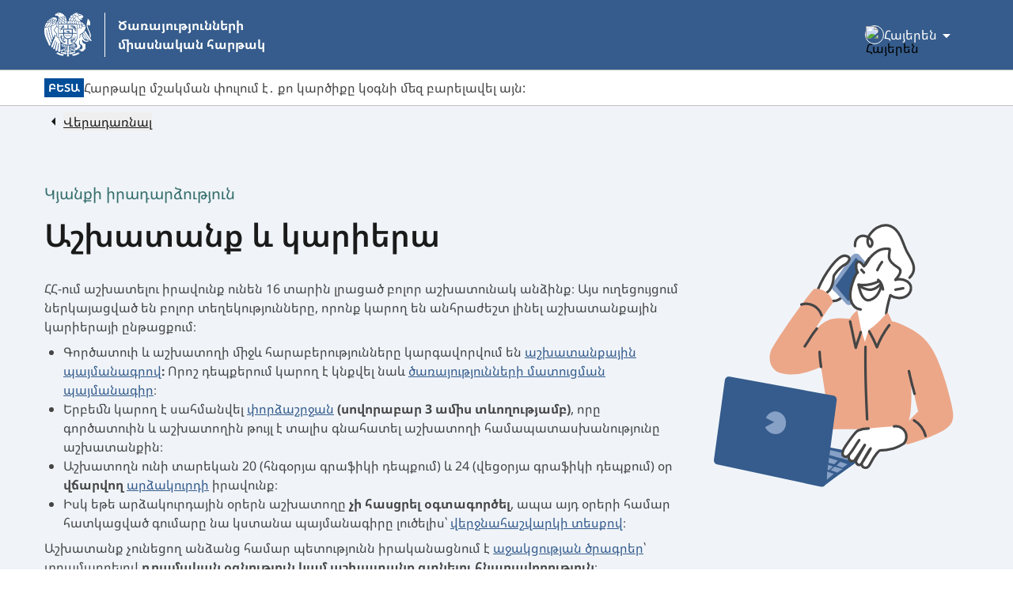

--- FILE ---
content_type: text/html; charset=utf-8
request_url: https://hartak.am/life-events/%D5%A1%D5%B7%D5%AD%D5%A1%D5%BF%D5%A1%D5%B6%D6%84-%D6%87-%D5%AF%D5%A1%D6%80%D5%AB%D5%A5%D6%80%D5%A1/
body_size: 20402
content:
<!DOCTYPE html><html  lang="hy"><head><meta charset="utf-8"><meta name="viewport" content="width=device-width, initial-scale=1"><title>Աշխատանք և կարիերա - Ծառայությունների ազգային հարթակ</title><link href="https://fonts.googleapis.com/css2?family=Material+Symbols+Outlined&display=block" rel="stylesheet" fetchpriority="high"><style>.app-disable-scrolling{overflow:hidden!important}.app-smooth-scrolling{scroll-behavior:smooth}</style><style>.slide-up-enter-active,.slide-up-leave-active{transform:translateY(0);transition:all .25s ease-out}.slide-up-enter-from,.slide-up-leave-to{opacity:0;transform:translateY(100%)}</style><style>.app-icon{align-items:center;display:inline-flex;font-feature-settings:"liga";height:1em;justify-content:center;letter-spacing:normal;line-height:1;min-width:1em;text-align:center;text-indent:0;vertical-align:middle;width:1em}.app-icon:before{content:attr(data-icon-name);display:inline-block;font-family:Material Symbols Outlined;font:normal normal normal 1em/1;text-decoration:inherit;text-rendering:auto;-webkit-font-smoothing:antialiased}</style><style>.wysiwyg{line-height:1.5;word-break:break-word;--tw-text-opacity:1;color:rgb(69 69 69/var(--tw-text-opacity,1))}.wysiwyg a .open-in-new{margin-left:.25rem;-webkit-user-select:none;-moz-user-select:none;user-select:none}.wysiwyg ul{list-style-position:outside;list-style-type:disc;margin-bottom:.5rem;margin-top:.5rem;padding-left:1.5rem}.wysiwyg ul ::marker{color:#ff6a38;font-size:1.25rem;line-height:1.75rem}.wysiwyg ul::marker{color:#ff6a38;font-size:1.25rem;line-height:1.75rem}.wysiwyg ol{list-style-position:outside;list-style-type:decimal}.wysiwyg iframe,.wysiwyg video{aspect-ratio:16/9;height:auto;width:100%}.wysiwyg div{overflow-wrap:break-word}.wysiwyg p{padding-bottom:.5rem;padding-top:.5rem;word-break:break-word}.wysiwyg p:first-child{padding-top:0}.wysiwyg p:last-child{padding-bottom:0}.wysiwyg table{border-style:none;width:100%;--tw-border-opacity:1;border-color:rgb(116 116 116/var(--tw-border-opacity,1));font-size:1rem;line-height:2rem;text-align:left;--tw-text-opacity:1;color:rgb(26 26 26/var(--tw-text-opacity,1))}@media (min-width:768px){.wysiwyg table{border-width:1px}}.wysiwyg table:where([dir=rtl],[dir=rtl] *){text-align:right}.wysiwyg table tr{border-width:1px;display:table-row;height:auto!important;margin-bottom:1rem;--tw-border-opacity:1;border-color:rgb(191 191 191/var(--tw-border-opacity,1));transition-duration:.15s;transition-property:color,background-color,border-color,text-decoration-color,fill,stroke;transition-timing-function:cubic-bezier(.4,0,.2,1)}.wysiwyg table tr:first-child{display:none;pointer-events:none}.wysiwyg table tr:last-child{margin-bottom:0}.wysiwyg table tr:nth-child(2n),.wysiwyg table tr:nth-child(odd){--tw-bg-opacity:1;background-color:rgb(255 255 255/var(--tw-bg-opacity,1))}@media (min-width:768px){.wysiwyg table tr{border-bottom-width:1px}.wysiwyg table tr:first-child{display:table-row}.wysiwyg table tr:nth-child(odd){--tw-bg-opacity:1;background-color:rgb(245 245 245/var(--tw-bg-opacity,1))}}.wysiwyg table td{display:flex;flex-direction:column;height:auto!important;--tw-border-opacity:1;border-color:rgb(191 191 191/var(--tw-border-opacity,1));padding:1rem;text-align:left}.wysiwyg table td:last-child{border-style:none}@media (min-width:768px){.wysiwyg table td{display:table-cell}.wysiwyg table td:before{--tw-content:""!important;content:var(--tw-content)!important}}.wysiwyg table colgroup{display:flex}@media (min-width:768px){.wysiwyg table colgroup{display:table-column-group}}.wysiwyg table td:before{content:attr(data-label);float:left;font-weight:700}.wysiwyg h3{padding-bottom:1rem;padding-top:1rem}.wysiwyg h4{padding-bottom:.5rem;padding-top:.5rem}.wysiwyg h3:first-child,.wysiwyg h4:last-child{padding-top:0}.wysiwyg blockquote{border-left-width:8px;margin-bottom:1.25rem;margin-top:1.25rem;--tw-border-opacity:1;border-color:rgb(27 134 195/var(--tw-border-opacity,1));--tw-bg-opacity:1;background-color:rgb(226 242 251/var(--tw-bg-opacity,1));padding:1rem .5rem 1rem 1rem}.wysiwyg.custom-color,.wysiwyg.custom-color a{color:var(--2a5a7d66)}.wysiwyg.wysiwyg.custom-color ul ::marker{color:var(--2a5a7d66)}.wysiwyg.wysiwyg.custom-color ul::marker{color:var(--2a5a7d66)}</style><style>a.henaket-accordion-button,button.henaket-accordion-button{border-bottom-left-radius:0!important;border-style:none;border-top-left-radius:0!important;border-top-right-radius:.125rem!important;font-size:1rem!important;gap:.25rem;line-height:2rem!important;transition-duration:.15s;transition-property:background-color,box-shadow,border-color,gap,padding;transition-timing-function:cubic-bezier(.4,0,.2,1);width:-moz-min-content;width:min-content}a.henaket-accordion-button:hover,button.henaket-accordion-button:hover{gap:.375rem;padding-right:.625rem!important}a.henaket-accordion-button:focus,button.henaket-accordion-button:focus{gap:.375rem;padding-right:.625rem!important;z-index:10}@media (min-width:768px){a.henaket-accordion-button,button.henaket-accordion-button{gap:.5rem;width:auto}a.henaket-accordion-button:focus,a.henaket-accordion-button:hover,button.henaket-accordion-button:focus,button.henaket-accordion-button:hover{gap:.75rem;padding-right:.75rem!important}}</style><style>.app-button{align-items:center;border-radius:.25rem;border-width:2px;display:flex;justify-content:center;text-decoration-line:none;transition-duration:.15s;transition-property:background-color,border-color,box-shadow;transition-timing-function:cubic-bezier(.4,0,.2,1);width:100%}@media (min-width:768px){.app-button{width:auto}}.app-button>span{text-decoration-line:none}.app-button>span:focus{--tw-text-opacity:1;color:rgb(26 26 26/var(--tw-text-opacity,1))}.app-button.start{--tw-border-opacity:1;border-color:rgb(15 66 15/var(--tw-border-opacity,1));--tw-bg-opacity:1;background-color:rgb(22 127 22/var(--tw-bg-opacity,1));--tw-text-opacity:1;color:rgb(255 255 255/var(--tw-text-opacity,1))}.app-button.start:hover{--tw-bg-opacity:1;background-color:rgb(27 105 27/var(--tw-bg-opacity,1))}.app-button.start:active{--tw-bg-opacity:1;background-color:rgb(21 81 21/var(--tw-bg-opacity,1))}.app-button.primary{--tw-border-opacity:1;border-color:rgb(128 153 184/var(--tw-border-opacity,1));--tw-bg-opacity:1;background-color:rgb(53 92 140/var(--tw-bg-opacity,1));--tw-text-opacity:1;color:rgb(255 255 255/var(--tw-text-opacity,1))}.app-button.primary:hover{--tw-bg-opacity:1;background-color:rgb(42 74 112/var(--tw-bg-opacity,1))}.app-button.primary:active{background-color:rgb(32 55 84/var(--tw-bg-opacity,1));border-color:rgb(21 37 56/var(--tw-border-opacity,1))}.app-button.primary:active,.app-button.secondary{--tw-border-opacity:1;--tw-bg-opacity:1}.app-button.secondary{background-color:rgb(221 229 238/var(--tw-bg-opacity,1));border-color:rgb(90 122 162/var(--tw-border-opacity,1));--tw-text-opacity:1;color:rgb(26 26 26/var(--tw-text-opacity,1))}.app-button.secondary:hover{--tw-border-opacity:1;border-color:rgb(42 74 112/var(--tw-border-opacity,1));--tw-bg-opacity:1;background-color:rgb(203 214 227/var(--tw-bg-opacity,1))}.app-button.secondary:focus{--tw-text-opacity:1!important;color:rgb(26 26 26/var(--tw-text-opacity,1))!important}.app-button.secondary:active{background-color:rgb(165 183 205/var(--tw-bg-opacity,1));border-color:rgb(11 18 28/var(--tw-border-opacity,1))}.app-button.outlined,.app-button.secondary:active{--tw-border-opacity:1;--tw-bg-opacity:1}.app-button.outlined{background-color:rgb(255 255 255/var(--tw-bg-opacity,1));border-color:rgb(191 191 191/var(--tw-border-opacity,1));--tw-text-opacity:1;color:rgb(26 26 26/var(--tw-text-opacity,1))}.app-button.outlined:hover{background-color:rgb(245 245 245/var(--tw-bg-opacity,1));border-color:rgb(69 69 69/var(--tw-border-opacity,1))}.app-button.outlined:active,.app-button.outlined:hover{--tw-border-opacity:1;--tw-bg-opacity:1}.app-button.outlined:active{background-color:rgb(220 220 220/var(--tw-bg-opacity,1));border-color:rgb(26 26 26/var(--tw-border-opacity,1))}.app-button.icon{background-color:transparent;border-style:none;--tw-text-opacity:1;color:rgb(26 26 26/var(--tw-text-opacity,1))}.app-button.icon:hover{background-color:#0000001a}.app-button.icon:active{background-color:#00000026}.app-button.floating{border-radius:9999px;--tw-border-opacity:1;border-color:rgb(191 191 191/var(--tw-border-opacity,1));--tw-bg-opacity:1;background-color:rgb(255 255 255/var(--tw-bg-opacity,1));--tw-text-opacity:1;color:rgb(26 26 26/var(--tw-text-opacity,1))}.app-button.floating:hover{--tw-bg-opacity:1;background-color:rgb(203 214 227/var(--tw-bg-opacity,1))}.app-button.floating:active{--tw-bg-opacity:1;background-color:rgb(165 183 205/var(--tw-bg-opacity,1))}.app-button.toTop{--tw-border-opacity:1;border-color:rgb(21 37 56/var(--tw-border-opacity,1));--tw-bg-opacity:1;background-color:rgb(240 244 249/var(--tw-bg-opacity,1));--tw-text-opacity:1;color:rgb(11 18 28/var(--tw-text-opacity,1))}.app-button.toTop:hover{--tw-bg-opacity:1;background-color:rgb(221 229 238/var(--tw-bg-opacity,1))}.app-button.toTop:active{--tw-bg-opacity:1;background-color:rgb(203 214 227/var(--tw-bg-opacity,1))}.app-button.yesem{--tw-border-opacity:1;border-color:rgb(38 119 206/var(--tw-border-opacity,1));--tw-bg-opacity:1;background-color:rgb(0 79 163/var(--tw-bg-opacity,1));--tw-text-opacity:1;color:rgb(255 255 255/var(--tw-text-opacity,1))}.app-button.yesem:hover{--tw-bg-opacity:1;background-color:rgb(42 74 112/var(--tw-bg-opacity,1))}.app-button.yesem:active{--tw-border-opacity:1;border-color:rgb(21 37 56/var(--tw-border-opacity,1));--tw-bg-opacity:1;background-color:rgb(32 55 84/var(--tw-bg-opacity,1))}.app-button.regular{font-size:.875rem;line-height:1.25rem;padding:.5rem .75rem}@media (min-width:768px){.app-button.regular{padding-left:1rem;padding-right:1rem}}.app-button.regular.floating,.app-button.regular.icon{font-size:.875rem;line-height:1.25rem;padding:.25rem}@media (min-width:768px){.app-button.regular.floating,.app-button.regular.icon{padding:.5rem}}.app-button.large{font-size:1rem;font-weight:700;line-height:2rem;line-height:1.25;padding:.75rem}@media (min-width:768px){.app-button.large{padding-left:1rem;padding-right:1rem}}.app-button.large.floating,.app-button.large.icon{font-size:1rem;font-weight:700;line-height:2rem;padding:1rem}</style><style>.table-of-contents-link.active{font-weight:700;--tw-text-opacity:1;color:rgb(0 0 64/var(--tw-text-opacity,1))}</style><style>.slide-expand-enter-active,.slide-expand-leave-active{max-height:2.75rem;--tw-translate-y:0px;transition-duration:.5s;transition-property:transform,opacity,max-height;transition-timing-function:cubic-bezier(.4,0,.2,1)}.slide-expand-enter-active,.slide-expand-enter-from,.slide-expand-leave-active,.slide-expand-leave-to{transform:translate(var(--tw-translate-x),var(--tw-translate-y)) rotate(var(--tw-rotate)) skew(var(--tw-skew-x)) skewY(var(--tw-skew-y)) scaleX(var(--tw-scale-x)) scaleY(var(--tw-scale-y))}.slide-expand-enter-from,.slide-expand-leave-to{--tw-translate-y:100%}</style><style>.henaket-overlay.top{inset:0 0 auto}.henaket-overlay.bottom{inset:auto 0 0}.henaket-overlay.left{justify-content:flex-start}.henaket-overlay.right{justify-content:flex-end}.henaket-overlay.center{justify-content:center}</style><link rel="stylesheet" href="/_nuxt/entry.BfPyyIwl.css" crossorigin><link rel="stylesheet" href="/_nuxt/AppTableOfContents.Cv0aeA7Z.css" crossorigin><link rel="stylesheet" href="/_nuxt/Container.D1bpWXlK.css" crossorigin><link rel="stylesheet" href="/_nuxt/AppContainer.BARNIjWz.css" crossorigin><link href="https://www.googletagmanager.com/gtag/js?id=G-XZ0CE320H5" rel="preload" crossorigin="anonymous" referrerpolicy="no-referrer" fetchpriority="low" as="script"><link href="https://www.clarity.ms/tag/lz0ccvr19c" rel="preload" crossorigin="anonymous" referrerpolicy="no-referrer" fetchpriority="low" as="script"><link rel="preload" as="fetch" crossorigin="anonymous" href="/life-events/%D5%A1%D5%B7%D5%AD%D5%A1%D5%BF%D5%A1%D5%B6%D6%84-%D6%87-%D5%AF%D5%A1%D6%80%D5%AB%D5%A5%D6%80%D5%A1/_payload.json?614fe278-7261-422c-a22a-b7c09c656f9a"><link rel="modulepreload" as="script" crossorigin href="/_nuxt/DryNCU6V.js"><link rel="modulepreload" as="script" crossorigin href="/_nuxt/BBt85ACj.js"><link rel="modulepreload" as="script" crossorigin href="/_nuxt/CDHMo2wF.js"><link rel="modulepreload" as="script" crossorigin href="/_nuxt/B41R05Tz.js"><link rel="modulepreload" as="script" crossorigin href="/_nuxt/BCBVNOTr.js"><link rel="modulepreload" as="script" crossorigin href="/_nuxt/Cu9BzAMd.js"><link rel="modulepreload" as="script" crossorigin href="/_nuxt/VfDcW5iE.js"><link rel="modulepreload" as="script" crossorigin href="/_nuxt/CT3tz1LQ.js"><link rel="modulepreload" as="script" crossorigin href="/_nuxt/DyrXoElL.js"><link rel="modulepreload" as="script" crossorigin href="/_nuxt/7qXF3aUW.js"><link rel="modulepreload" as="script" crossorigin href="/_nuxt/C83mhLAT.js"><link rel="modulepreload" as="script" crossorigin href="/_nuxt/DJnT9LBQ.js"><link rel="modulepreload" as="script" crossorigin href="/_nuxt/oKjwzvCD.js"><link rel="modulepreload" as="script" crossorigin href="/_nuxt/CF3uKcy-.js"><link rel="modulepreload" as="script" crossorigin href="/_nuxt/MBHdCP-h.js"><link rel="modulepreload" as="script" crossorigin href="/_nuxt/DVX8hx1I.js"><link rel="modulepreload" as="script" crossorigin href="/_nuxt/DlAUqK2U.js"><link rel="modulepreload" as="script" crossorigin href="/_nuxt/CSyRq62O.js"><link rel="modulepreload" as="script" crossorigin href="/_nuxt/CGo7eTKc.js"><link rel="modulepreload" as="script" crossorigin href="/_nuxt/Cdjba_ys.js"><link rel="modulepreload" as="script" crossorigin href="/_nuxt/CHc-k8Rc.js"><link rel="preload" as="fetch" fetchpriority="low" crossorigin="anonymous" href="/_nuxt/builds/meta/614fe278-7261-422c-a22a-b7c09c656f9a.json"><link rel="prefetch" as="script" crossorigin href="/_nuxt/DNg6oAOn.js"><link rel="prefetch" as="script" crossorigin href="/_nuxt/CJVI9fm9.js"><link rel="prefetch" as="script" crossorigin href="/_nuxt/CNvPGQwe.js"><link rel="icon" href="/favicon.png" type="image/png" sizes="32x32"><meta property="og:type" content="website"><meta name="robots" content="index, follow, max-image-preview:large, max-snippet:-1, max-video-preview:-1"><meta property="og:title" content="Աշխատանք և կարիերա - Ծառայությունների ազգային հարթակ"><link rel="icon" type="image/x-icon" href="/favicon.ico"><link rel="shortcut icon" type="image/x-icon" href="/favicon.ico"><meta name="description" content="ՀՀ-ում աշխատելու իրավունք ունեն 16 տարին լրացած բոլոր աշխատունակ անձինք։ Այս ուղեցույցում ներկայացված են բոլոր տեղեկությունները, որոնք կարող են անհրաժեշտ լինել աշխատանքային կարիերայի ընթացքում։

Գործատուի և աշխատողի միջև հարաբերությունները կարգավորվում են&nbsp;աշխատանքային պայմանագրով։&nbsp;Որոշ դեպքերում կարող է կնքվել նաև&nbsp;ծառայությունների մատուցման պայմանագիր։
Երբեմն կարող է սահմանվել&nbsp;փորձաշրջան (սովորաբար 3 ամիս տևողությամբ), որը գործատուին և աշխատողին թույլ է տալիս գնահատել աշխատողի համապատասխանությունը աշխատանքին։
Աշխատողն ունի տարեկան 20 (հնգօրյա գրաֆիկի դեպքում) և 24 (վեցօրյա գրաֆիկի դեպքում) օր վճարվող արձակուրդի իրավունք։
Իսկ եթե արձակուրդային օրերն աշխատողը չի հասցրել օգտագործել, ապա այդ օրերի համար հատկացված գումարը նա կստանա պայմանագիրը լուծելիս՝&nbsp;վերջնահաշվարկի տեսքով։

Աշխատանք չունեցող անձանց համար պետությունն իրականացնում է աջակցության ծրագրեր՝ տրամադրելով դրամական օգնություն կամ աշխատանք գտնելու հնարավորություն։"><meta property="og:description" content="ՀՀ-ում աշխատելու իրավունք ունեն 16 տարին լրացած բոլոր աշխատունակ անձինք։ Այս ուղեցույցում ներկայացված են բոլոր տեղեկությունները, որոնք կարող են անհրաժեշտ լինել աշխատանքային կարիերայի ընթացքում։

Գործատուի և աշխատողի միջև հարաբերությունները կարգավորվում են&nbsp;աշխատանքային պայմանագրով։&nbsp;Որոշ դեպքերում կարող է կնքվել նաև&nbsp;ծառայությունների մատուցման պայմանագիր։
Երբեմն կարող է սահմանվել&nbsp;փորձաշրջան (սովորաբար 3 ամիս տևողությամբ), որը գործատուին և աշխատողին թույլ է տալիս գնահատել աշխատողի համապատասխանությունը աշխատանքին։
Աշխատողն ունի տարեկան 20 (հնգօրյա գրաֆիկի դեպքում) և 24 (վեցօրյա գրաֆիկի դեպքում) օր վճարվող արձակուրդի իրավունք։
Իսկ եթե արձակուրդային օրերն աշխատողը չի հասցրել օգտագործել, ապա այդ օրերի համար հատկացված գումարը նա կստանա պայմանագիրը լուծելիս՝&nbsp;վերջնահաշվարկի տեսքով։

Աշխատանք չունեցող անձանց համար պետությունն իրականացնում է աջակցության ծրագրեր՝ տրամադրելով դրամական օգնություն կամ աշխատանք գտնելու հնարավորություն։"><meta name="author" content><meta property="og:image" content="https://hartak.am/_ipx/_/cms/58f29639-63d3-4111-a266-e374fe09cc88.svg"><script type="module" src="/_nuxt/DryNCU6V.js" crossorigin></script><meta name="twitter:card" content="summary_large_image"></head><body><div id="__nuxt"><div id="app" class="flex flex-col h-screen"><span></span><span></span><a href="#content" class="absolute w-0 h-0 p-0 overflow-hidden focus:static focus:w-auto focus:h-auto focus:p-2 focus:overflow-visible">Անցնել հիմնական բովանդակությանը</a><header class="w-full flex justify-center px-4 md:px-8 py-4 bg-primary border-b border-text-400" style=""><section class="md:w-viewport-standard flex flex-col w-viewport-mobile"><div class="w-full h-0"><!--[--><!--]--></div><section class="flex gap-8 h-full"><div class="flex basis-full xl:basis-viewport-standard justify-center xl:justify-start items-center"><!--[--><a href="/" class="flex items-center text-left bg-transparent focus:bg-transparent focus:no-underline"><img onerror="this.setAttribute(&#39;data-error&#39;, 1)" alt="Հայաստանի Հանրապետության զինանշան" data-nuxt-img srcset="/_ipx/_/cms/c61969de-ec42-41d6-92a5-5c080a2c67c0.svg 1x, /_ipx/_/cms/c61969de-ec42-41d6-92a5-5c080a2c67c0.svg 2x" class="w-[60px] h-14" src="/_ipx/_/cms/c61969de-ec42-41d6-92a5-5c080a2c67c0.svg"><div class="w-px h-14 bg-white mx-4"></div><div class="text-white text-base font-bold leading-normal py-1 max-w-sm"><span class="hidden md:flex">Ծառայությունների </br> միասնական հարթակ</span><span class="flex md:hidden">Ծառայությունների </br> միասնական հարթակ</span></div></a><div class="flex-grow"></div><div class="flex items-center"><div><div class="flex max-w-6xl mx-auto justify-end"><button class="bg-transparent flex items-center gap-1 sm:gap-2 py-2 px-2 sm:px-4 rounded-lg transition-[background-color,box-shadow] hover:bg-blue-900 focus:bg-blue-900"><span class="flex justify-center items-center"><img class="border border-white rounded-full w-6 h-6" src="https://cms.hartak.am/assets/52ecd916-4332-4166-8530-1e775f0f16a9.svg" alt="Հայերեն"></span><div class="hidden sm:block text-base text-white">Հայերեն</div><span class="app-icon select-none text-white mt-0.5 transition-transform" data-icon-name="arrow_drop_down" style="font-size:24px;"></span></button><!----></div></div></div><!--]--></div><!----></section></section></header><main id="content" class="flex-1"><!--[--><div class="flex flex-col h-full"><!--[--><!--]--><div class="w-full flex justify-center px-4 md:px-8 border-b border-gray-100" style=""><section class="md:w-viewport-standard flex flex-col w-viewport-mobile"><div class="w-full h-0"><!--[--><!--]--></div><section class="flex gap-8 h-full"><div class="flex basis-full xl:basis-viewport-standard"><!--[--><div class="py-2.5 flex items-center gap-3 w-full"><span class="uppercase border font-bold px-1 py-px text-sm flex-shrink-0" style="background-color:#004D99;color:#FFFFFF;border-color:#004D99;"><!--[-->ԲԵՏԱ<!--]--></span><div class="wysiwyg text-sm md:text-base" style=""><p>Հարթակը մշակման փուլում է․ քո կարծիքը կօգնի մեզ բարելավել այն:</p></div></div><!--]--></div><!----></section></section></div><div class="flex-1"><!--[--><div><div class="w-full flex justify-center px-4 md:px-8 bg-blue-100" style=""><section class="md:w-viewport-standard flex flex-col w-viewport-mobile"><div class="w-full h-0"><!--[--><!--]--></div><section class="flex gap-8 h-full"><div class="flex basis-full flex-col xl:basis-viewport-standard"><!--[--><section class="flex gap-8"><section><div class="mt-4 md:mt-2 mb-8 md:mb-16"><div class="flex justify-start items-center ml-0 gap-0.5 hover:gap-0 hover:ml-0.5 transition-[gap,margin]"><span class="app-icon select-none text-text-800" data-icon-name="arrow_left" style="font-size:24px;"></span><button class="text-text-800 underline hover:decoration-[3px] focus:bg-accessibility focus:text-white">Վերադառնալ</button></div></div><div class="mb-8 xl:mb-16"><div class="mb-6"><div class="flex flex-col-reverse lg:flex-row"><div class="w-full flex flex-col"><div class="self-stretch text-green-1000 text-xl font-normal leading-normal mb-1">Կյանքի իրադարձություն</div><h2 class="text-text-800 flex-grow break-words max-w-full"><span>Աշխատանք և կարիերա</span></h2><!----></div><!----></div></div><div class="wysiwyg" style=""><div class="p-rich_text_section">ՀՀ-ում աշխատելու իրավունք ունեն 16 տարին լրացած բոլոր աշխատունակ անձինք։ Այս ուղեցույցում ներկայացված են բոլոր տեղեկությունները, որոնք կարող են անհրաժեշտ լինել աշխատանքային կարիերայի ընթացքում։</div>
<ul class="p-rich_text_list p-rich_text_list__bullet p-rich_text_list--nested" data-stringify-type="unordered-list" data-list-tree="true" data-indent="0" data-border="0">
<li data-stringify-indent="0" data-stringify-border="0">Գործատուի և աշխատողի միջև հարաբերությունները կարգավորվում են&nbsp;<strong><a href="#աշխատանքային-պայմանագիր">աշխատանքային պայմանագրով</a></strong><strong data-stringify-type="bold">։&nbsp;</strong>Որոշ դեպքերում կարող է կնքվել նաև&nbsp;<strong><a href="#ծառայությունների-մատուցման-պայմանագիր">ծառայությունների մատուցման պայմանագիր</a></strong>։</li>
<li data-stringify-indent="0" data-stringify-border="0">Երբեմն կարող է սահմանվել&nbsp;<strong><a href="#փորձաշրջան">փորձաշրջան</a></strong><strong data-stringify-type="bold"> (սովորաբար 3 ամիս տևողությամբ)</strong>, որը գործատուին և աշխատողին թույլ է տալիս գնահատել աշխատողի համապատասխանությունը աշխատանքին։</li>
<li data-stringify-indent="0" data-stringify-border="0">Աշխատողն ունի տարեկան 20 (հնգօրյա գրաֆիկի դեպքում) և 24 (վեցօրյա գրաֆիկի դեպքում) օր <strong>վճարվող</strong> <strong><a href="#արձակուրդներիտեսակներ">արձակուրդի</a></strong> իրավունք։</li>
<li data-stringify-indent="0" data-stringify-border="0">Իսկ եթե արձակուրդային օրերն աշխատողը<strong> չի հասցրել օգտագործել</strong>, ապա այդ օրերի համար հատկացված գումարը նա կստանա պայմանագիրը լուծելիս՝&nbsp;<strong><a href="#վերջնահաշվարկ">վերջնահաշվարկի տեսքով</a></strong>։</li>
</ul>
<div class="p-rich_text_section">Աշխատանք չունեցող անձանց համար պետությունն իրականացնում է <strong><a href="#աջակցություն">աջակցության ծրագրեր</a></strong>՝ տրամադրելով <strong>դրամական օգնություն կամ աշխատանք գտնելու հնարավորություն</strong>։</div></div></div></section><section class="hidden md:flex flex-col items-center justify-center my-6"><img onerror="this.setAttribute(&#39;data-error&#39;, 1)" alt="Աշխատող, համակարգիչ, հեռախոս" data-nuxt-img srcset="/_ipx/_/cms/58f29639-63d3-4111-a266-e374fe09cc88.svg 1x, /_ipx/_/cms/58f29639-63d3-4111-a266-e374fe09cc88.svg 2x" class="min-w-[367px]" src="/_ipx/_/cms/58f29639-63d3-4111-a266-e374fe09cc88.svg"></section></section><aside class="w-full p-4 bg-white rounded shadow-cardsHover flex flex-col xl:hidden mb-8"><h6 class="font-semibold mb-6" role="heading" aria-level="6">Բովանդակություն</h6><nav class="border-s-0 pl-0 border-green-300"><div class="hidden absolute left-[13px] transition-[top] opacity-0 w-2 h-2 bg-secondary rounded-full"></div><ul class=""><!--[--><!--]--></ul></nav></aside><!--]--></div><!----></section></section></div><div><div class="w-full flex justify-center px-4 md:px-8 sticky top-0 z-10" style=""><section class="md:w-viewport-standard flex flex-col w-viewport-mobile"><div class="w-full h-0"><!--[--><!--]--></div><section class="flex gap-8 h-full"><div class="flex basis-full lg:basis-viewport-narrow"><!--[--><!--]--></div><div class="flex-1 items-start relative hidden xl:flex"><!--[--><aside class="w-full p-4 bg-white rounded shadow-cardsHover absolute mt-16"><h6 class="font-semibold mb-6" role="heading" aria-level="6">Բովանդակություն</h6><nav class="border-s-2 pl-5 border-green-300"><div class="flex absolute left-[13px] transition-[top] opacity-0 w-2 h-2 bg-secondary rounded-full"></div><ul class=""><!--[--><!--]--></ul></nav></aside><!--]--></div></section></section></div><div><!--[--><!--[--><div class="w-full flex justify-center px-4 md:px-8 py-12 lg:py-16" style=""><section class="md:w-viewport-standard flex flex-col w-viewport-mobile"><div class="w-full h-0"><!--[--><span></span><!--]--></div><section class="flex gap-8 h-full"><div class="flex basis-full lg:basis-viewport-narrow gap-8 flex-col-reverse md:flex-row items-start"><!--[--><!----><section class="flex flex-col gap-8 grow basis-2/3 self-stretch"><div><div class="flex flex-col-reverse lg:flex-row"><div class="w-full flex flex-col"><!----><h2 id="աշխատանքային-պայմանագիր" class="text-text-800 flex-grow break-words max-w-full"><span>Աշխատանքային պայմանագիր</span></h2><div class="wysiwyg mt-5" style=""><p dir="ltr">Աշխատանքային պայմանագիրը համաձայնություն է աշխատողի և գործատուի միջև, ըստ որի՝ աշխատողը պարտավորվում է գործատուի համար կատարել որոշակի մասնագիտությամբ, որակավորմամբ աշխատանք։<br><br>Գործատուն էլ իր հերթին պարտավորվում է աշխատողին վճարել աշխատանքի դիմաց վարձատրություն՝ ապահովելով աշխատանքի կատարման համար անհրաժեշտ պայմաններ։</p></div></div><!----></div></div><div class="flex flex-col w-full gap-6"><!--[--><div id="աշխատանքայինպայմանագիր"><span></span><div class="flex flex-col gap-6"><div class="flex flex-col md:flex-row w-full h-full gap-8"><!----><div class="basis-2/3 w-full flex flex-col grow gap-6 justify-center"><div class="flex flex-col gap-2 w-full"><!--[--><div class="w-full"><span class="-top-1"></span><article class="app-accordion w-full flex flex-col bg-white"><header class="w-full flex rounded-[3px] border border-text-300"><!----><button class="flex-1 flex gap-2 md:gap-4 p-3 sm:p-4 items-center text-left transition-[background-color,box-shadow] z-10 hover:bg-text-200 rounded-sm"><div class="relative w-5 h-5 md:w-6 md:h-6 shrink-0 basis-auto opacity-100"><span class="app-icon select-none absolute inset-0 transition-opacity duration-300 text-xl md:text-2xl opacity-100" data-icon-name="add" style=""></span><span class="app-icon select-none absolute inset-0 transition-opacity duration-300 text-xl md:text-2xl opacity-0" data-icon-name="remove" style=""></span></div><div class="flex flex-col gap-2 items-start"><!----><h6 class="text-text-800 font-normal break-word">Ինչպե՞ս է կնքվում աշխատանքային պայմանագիրը</h6></div></button><!----></header><section class="origin-top overflow-hidden duration-300 transition-[height,border]" style="height:0;visibility:hidden;overflow:hidden;"><div class="p-4 pl-4 md:pl-14 rounded-b border border-t-0 border-text-300"><div class="wysiwyg" style=""><ul>
<li>Աշխատանքային պայմանագիրը կնքվում է 2 օրինակից, որոնցից մեկը աշխատողի համար է, իսկ մյուսը՝ գործատուի:</li>
<li>2026 թվականի հունվարի 1-ից բոլոր աշխատանքային պայմանագրերը կնքվում են&nbsp;<strong>բացառապես էլեկտրոնային հարթակում՝ <a href="/services/138d8547-6374-480a-9eef-4d802cd56443/online">էրեկտրոնային ստորագրությամբ</a>։</strong></li>
<li>Աշխատանքային պայմանագիրը աշխատողը կարող է տեսնել և ստորագրել՝ &laquo;ԵսԵմ&raquo; նույնականացման համակարգով մուտք գործելով ՀՀ պետական եկամուտների <a href="https://self-portal.taxservice.am/sign-in/?r=/dashboard" target="_blank" rel="noopener">ֆիզիկական անձանձ էլեկտորնային հարթակ (self-portal.taxservice.am</a>)՝ &laquo;<strong>Աշխատանքային պայմանագրեր</strong>&raquo; բաժին։<strong><br></strong></li>
</ul></div></div></section></article></div><div class="w-full"><span class="-top-1"></span><article class="app-accordion w-full flex flex-col bg-white"><header class="w-full flex rounded-[3px] border border-text-300"><!----><button class="flex-1 flex gap-2 md:gap-4 p-3 sm:p-4 items-center text-left transition-[background-color,box-shadow] z-10 hover:bg-text-200 rounded-sm"><div class="relative w-5 h-5 md:w-6 md:h-6 shrink-0 basis-auto opacity-100"><span class="app-icon select-none absolute inset-0 transition-opacity duration-300 text-xl md:text-2xl opacity-100" data-icon-name="add" style=""></span><span class="app-icon select-none absolute inset-0 transition-opacity duration-300 text-xl md:text-2xl opacity-0" data-icon-name="remove" style=""></span></div><div class="flex flex-col gap-2 items-start"><!----><h6 class="text-text-800 font-normal break-word">Ինչո՞ւ է անհրաժեշտ կնքել աշխատանքային պայմանագիր</h6></div></button><!----></header><section class="origin-top overflow-hidden duration-300 transition-[height,border]" style="height:0;visibility:hidden;overflow:hidden;"><div class="p-4 pl-4 md:pl-14 rounded-b border border-t-0 border-text-300"><div class="wysiwyg" style=""><p>Աշխատանքային պայմանագիրը անհրաժեշտ է կնքել գործատուի և աշխատողի իրավունքները պաշտպանելու համար։ Այդ իսկ պատճառով անչափ կարևոր է մանրամասն ուսումնասիրել այն աշխատանքի ընդունվելուց առաջ՝ խնդրահարույց իրավիճակներում անհամաձայնություններից խուսափելու համար։</p></div></div></section></article></div><div class="w-full"><span class="-top-1"></span><article class="app-accordion w-full flex flex-col bg-white"><header class="w-full flex rounded-[3px] border border-text-300"><!----><button class="flex-1 flex gap-2 md:gap-4 p-3 sm:p-4 items-center text-left transition-[background-color,box-shadow] z-10 hover:bg-text-200 rounded-sm"><div class="relative w-5 h-5 md:w-6 md:h-6 shrink-0 basis-auto opacity-100"><span class="app-icon select-none absolute inset-0 transition-opacity duration-300 text-xl md:text-2xl opacity-100" data-icon-name="add" style=""></span><span class="app-icon select-none absolute inset-0 transition-opacity duration-300 text-xl md:text-2xl opacity-0" data-icon-name="remove" style=""></span></div><div class="flex flex-col gap-2 items-start"><!----><h6 class="text-text-800 font-normal break-word">Ի՞նչ փաստաթղթեր են անհրաժեշտ աշխատանքային պայմանագիր կնքելու համար</h6></div></button><!----></header><section class="origin-top overflow-hidden duration-300 transition-[height,border]" style="height:0;visibility:hidden;overflow:hidden;"><div class="p-4 pl-4 md:pl-14 rounded-b border border-t-0 border-text-300"><div class="wysiwyg" style=""><p>Որպես կանոն աշխատանքային պայմանագիր կնքելու համար գործատուն քեզանից կխնդրի ներկայացնել․</p>
<ul>
<li>անձնագիր կամ նույնականացման քարտ,</li>
<li>բանկային հաշվի տվյալներ (որոշ դեպքերում գործատուն է աջակցում այս հարցում և համագործակցող բանկի միջոցով տրամադրում է բանկային քարտ՝ հոգալով քարտի սպասարկման հետ կապված տարեկան վճարները),</li>
<li>դիպլոմ (ըստ գործատուի ցանկության),</li>
<li>տեղեկանք առողջական վիճակի մասին (ըստ գործատուի ցանկության):<br><br></li>
</ul>
<p dir="ltr">Գործատուն կարող է խնդրել նաև ներկայացնել այլ փաստաթղթեր` բնութագիր, երաշխավորագիր, հավաստագրեր, տեղեկանք նախորդ աշխատավարձի մասին և այլն։</p></div></div></section></article></div><!--]--></div><!----></div></div><!----></div></div><div><span></span><div class="flex flex-col gap-6"><div class="flex flex-col md:flex-row w-full h-full gap-8 md:flex-row-reverse"><div class="basis-1/3 flex items-center justify-center"><div class="relative w-full h-full flex justify-center md:self-start"><img onerror="this.setAttribute(&#39;data-error&#39;, 1)" alt loading="lazy" data-nuxt-img srcset="/_ipx/_/cms/7244ad2a-246f-4ce6-a074-c360eac3f98b.svg 1x, /_ipx/_/cms/7244ad2a-246f-4ce6-a074-c360eac3f98b.svg 2x" class="relative w-[170px] h-[170px] sm:w-[220px] sm:h-[220px] md:h-full object-contain object-top md:relative md:w-[250px] lg:w-[270px] xl:w-[268px]" src="/_ipx/_/cms/7244ad2a-246f-4ce6-a074-c360eac3f98b.svg"></div></div><div class="basis-2/3 w-full flex flex-col grow gap-6 justify-center"><div class="flex flex-col gap-2 w-full"><!--[--><div class="w-full"><span class="-top-1"></span><article class="app-accordion w-full flex flex-col bg-white"><header class="w-full flex rounded-[3px] border border-text-300"><!----><button class="flex-1 flex gap-2 md:gap-4 p-3 sm:p-4 items-center text-left transition-[background-color,box-shadow] z-10 hover:bg-text-200 rounded-sm"><div class="relative w-5 h-5 md:w-6 md:h-6 shrink-0 basis-auto opacity-100"><span class="app-icon select-none absolute inset-0 transition-opacity duration-300 text-xl md:text-2xl opacity-100" data-icon-name="add" style=""></span><span class="app-icon select-none absolute inset-0 transition-opacity duration-300 text-xl md:text-2xl opacity-0" data-icon-name="remove" style=""></span></div><div class="flex flex-col gap-2 items-start"><!----><h6 class="text-text-800 font-normal break-word">Ի՞նչ կետերի է անհրաժեշտ ուշադրություն դարձնել աշխատանքային պայմանագրում</h6></div></button><!----></header><section class="origin-top overflow-hidden duration-300 transition-[height,border]" style="height:0;visibility:hidden;overflow:hidden;"><div class="p-4 pl-4 md:pl-14 rounded-b border border-t-0 border-text-300"><div class="wysiwyg" style=""><p dir="ltr">Մինչև աշխատանքի անցնելը անհրաժեշտ է մանրամասն ուսումնասիրել աշխատանքային պայմանագիրը՝ ուշադրություն դարձնելով հետևյալ կետերին՝</p>
<ul>
<li dir="ltr" aria-level="1">
<p dir="ltr" role="presentation">վայրը, որտեղ պետք է իրականացվի աշխատանքը,</p>
</li>
<li dir="ltr" aria-level="1">
<p dir="ltr" role="presentation">աշխատավարձի չափը և դրա որոշման կարգը,</p>
</li>
<li dir="ltr" aria-level="1">
<p dir="ltr" role="presentation">հնարավոր արտոնություններ,</p>
</li>
<li dir="ltr" aria-level="1">
<p dir="ltr" role="presentation">աշխատանքային գրաֆիկը,</p>
</li>
<li dir="ltr" aria-level="1">
<p dir="ltr" role="presentation">արձակուրդի տևողությունը և տրամադրման կարգը,</p>
</li>
<li dir="ltr" aria-level="1">
<p dir="ltr" role="presentation">պաշտոնի անվանումը,</p>
</li>
<li dir="ltr" aria-level="1">
<p dir="ltr" role="presentation">աշխատանքային պայմանագրի տեսակը,</p>
</li>
<li dir="ltr" aria-level="1">
<p dir="ltr" role="presentation">աշխատանքային պայմանագրի կնքման տարին, ամիսը, ամսաթիվը և վայրը,</p>
</li>
<li dir="ltr" aria-level="1">
<p dir="ltr" role="presentation">աշխատանքի մեկնարկի տարին, ամիսը, ամսաթիվը,</p>
</li>
<li dir="ltr" aria-level="1">
<p dir="ltr" role="presentation">աշխատանքային պարտականություններն ու գործառույթները,</p>
</li>
<li dir="ltr" aria-level="1">
<p dir="ltr" role="presentation">հավելավճարի, պարգևավճարի տրամադրման կարգը (առկայության դեպքում),</p>
</li>
<li dir="ltr" aria-level="1">
<p dir="ltr" role="presentation">փորձաշրջանի դեպքում՝ դրա տևողությունը և պայմանները։</p>
</li>
</ul></div></div></section></article></div><div class="w-full"><span class="-top-1"></span><article class="app-accordion w-full flex flex-col bg-white"><header class="w-full flex rounded-[3px] border border-text-300"><!----><button class="flex-1 flex gap-2 md:gap-4 p-3 sm:p-4 items-center text-left transition-[background-color,box-shadow] z-10 hover:bg-text-200 rounded-sm"><div class="relative w-5 h-5 md:w-6 md:h-6 shrink-0 basis-auto opacity-100"><span class="app-icon select-none absolute inset-0 transition-opacity duration-300 text-xl md:text-2xl opacity-100" data-icon-name="add" style=""></span><span class="app-icon select-none absolute inset-0 transition-opacity duration-300 text-xl md:text-2xl opacity-0" data-icon-name="remove" style=""></span></div><div class="flex flex-col gap-2 items-start"><!----><h6 class="text-text-800 font-normal break-word">Ի՞նչ ժամկետով է կնքվում աշխատանքային պայմանագիրը</h6></div></button><!----></header><section class="origin-top overflow-hidden duration-300 transition-[height,border]" style="height:0;visibility:hidden;overflow:hidden;"><div class="p-4 pl-4 md:pl-14 rounded-b border border-t-0 border-text-300"><div class="wysiwyg" style=""><p dir="ltr">Աշխատանքային պայմանագիրը կնքվում է․</p>
<ul>
<li dir="ltr" role="presentation">անորոշ ժամկետով, երբ ֆիքսվում է միայն աշխատանքն սկսելու ամսաթիվը,</li>
<li dir="ltr" role="presentation">կոնկրետ ժամկետով, երբ պայմանագիրն ունենում է աշխատանքների կատարման հստակ տևողություն։</li>
</ul></div></div></section></article></div><div class="w-full"><span class="-top-1"></span><article class="app-accordion w-full flex flex-col bg-white"><header class="w-full flex rounded-[3px] border border-text-300"><!----><button class="flex-1 flex gap-2 md:gap-4 p-3 sm:p-4 items-center text-left transition-[background-color,box-shadow] z-10 hover:bg-text-200 rounded-sm"><div class="relative w-5 h-5 md:w-6 md:h-6 shrink-0 basis-auto opacity-100"><span class="app-icon select-none absolute inset-0 transition-opacity duration-300 text-xl md:text-2xl opacity-100" data-icon-name="add" style=""></span><span class="app-icon select-none absolute inset-0 transition-opacity duration-300 text-xl md:text-2xl opacity-0" data-icon-name="remove" style=""></span></div><div class="flex flex-col gap-2 items-start"><!----><h6 class="text-text-800 font-normal break-word">Աշխատանքային պայմանագրի ի՞նչ տեսակներ կան</h6></div></button><!----></header><section class="origin-top overflow-hidden duration-300 transition-[height,border]" style="height:0;visibility:hidden;overflow:hidden;"><div class="p-4 pl-4 md:pl-14 rounded-b border border-t-0 border-text-300"><div class="wysiwyg" style=""><p dir="ltr">Սովորական պայմանագրից բացի՝ գոյություն ունեն նաև պայմանագրի հետևյալ տեսակները․<br><br></p>
<p dir="ltr"><strong>Տնաշխատների հետ</strong></p>
<p dir="ltr">Տնաշխատ (remote կամ հիբրիդային) են համարվում այն անձինք, որոնք աշխատանքային պայմանագրով աշխատանքները կատարում են տանը` գործատուի տրամադրած կամ իր հաշվին ձեռք բերած նյութերով, գործիքներով ու սարքավորումներով:<br><br></p>
<p dir="ltr"><strong>Համատեղության կարգով</strong></p>
<p dir="ltr">Համատեղությամբ աշխատանքը հիմնական աշխատանքից ազատ ժամանակ աշխատողի կատարած աշխատանքն է, որը կարող է իրականացվել միևնույն կամ այլ գործատուի մոտ աշխատանքային պայմանագրի հիման վրա:<br><br></p>
<p dir="ltr"><strong>Սեզոնային&nbsp;</strong></p>
<p dir="ltr">Սեզոնային է համարվում այն աշխատանքը, որը բնակլիմայական պայմանների պատճառով կատարվում է ոչ թե ամբողջ տարին, այլ 8 ամիսը չգերազանցող որոշակի ժամանակահատվածում (սեզոնում)։<br><br></p>
<p dir="ltr"><strong>Ժամանակավոր</strong></p>
<p dir="ltr">Ժամանակավոր աշխատանքային պայմանագիրը կնքվում է կոնկրետ աշխատանք կատարելու համար, որի տևողությունը 2 ամսից պակաս է։</p></div></div></section></article></div><!--]--></div><!----></div></div><span class="text-[13px]">Բաժինը կազմվել է համաձայն՝ ՀՀ աշխատանքային օրենսգրքի։</span></div></div><!--]--></div></section><!--]--></div><div class="flex-1 items-start relative hidden xl:flex"><!--[--><!--]--></div></section></section></div><div class="w-full flex justify-center px-4 md:px-8 py-12 lg:py-16" style="background-color:#F0F4F9;"><section class="md:w-viewport-standard flex flex-col w-viewport-mobile"><div class="w-full h-0"><!--[--><span></span><!--]--></div><section class="flex gap-8 h-full"><div class="flex basis-full lg:basis-viewport-narrow gap-8 flex-col-reverse md:flex-row items-start"><!--[--><!----><section class="flex flex-col gap-8 grow basis-2/3 self-stretch"><div><div class="flex flex-col-reverse lg:flex-row"><div class="w-full flex flex-col"><!----><h2 id="ծառայությունների-մատուցման-պայմանագիր" class="text-text-800 flex-grow break-words max-w-full"><span>Ծառայությունների մատուցման պայմանագիր</span></h2><div class="wysiwyg mt-5" style=""><p>Ծառայությունների մատուցման պայմանագիրը կարգավորվում է&nbsp;<strong>քաղաքացիական օրենսգրքով`</strong> ի տարբերություն աշխատանքային պայմանագրի, որը կարգավորվում է <strong>աշխատանքային օրենսգրքով</strong>։ Ծառայությունների մատուցման պայմանագիրը <strong>չի ենթադրում</strong> աշխատող-գործատու հարաբերություններ: Այս դեպքում չկա սահմանված՝</p>
<ul>
<li><a href="https://hartak.am/life-events/%D5%A1%D5%B7%D5%AD%D5%A1%D5%BF%D5%A1%D5%B6%D6%84-%D6%87-%D5%AF%D5%A1%D6%80%D5%AB%D5%A5%D6%80%D5%A1#%D5%A1%D5%B7%D5%AD%D5%A1%D5%BF%D5%A1%D5%B6%D6%84%D5%A1%D5%B5%D5%AB%D5%B6-%D5%A3%D6%80%D5%A1%D6%86%D5%AB%D5%AF">աշխատանքային գրաֆիկ</a>,&nbsp;</li>
<li><a href="https://hartak.am/guides/%D5%A1%D6%80%D5%B1%D5%A1%D5%AF%D5%B8%D6%82%D6%80%D5%A4-%D5%B0%D5%A1%D5%B6%D5%A3%D5%AB%D5%BD%D5%BF">արձակուրդ,</a></li>
<li><a href="https://hartak.am/guides/%D5%A1%D6%80%D5%B1%D5%A1%D5%AF%D5%B8%D6%82%D6%80%D5%A4-%D5%B0%D5%A1%D5%B6%D5%A3%D5%AB%D5%BD%D5%BF">հանգիստ։</a></li>
</ul>
<p><strong>Այստեղ կարևորը արդյունքն է, ոչ թե աշխատանքային գործընթացը:</strong></p>
<p>Ծառայությունների մատուցման (քաղաքացիաիրավական) պայմանագիր կնքվում է, երբ մեկ անձը (կամ կազմակերպությունը) մյուսին մատուցում է ծառայություններ՝ դրանց դիմաց վճար ստանալու նպատակով: Այդպիսի ծառայություններ կարող են լինել, օրինակ՝</p>
<ul>
<li>իրավաբանական խորհրդատվություն,</li>
<li>հաշվապահական սպասարկում,</li>
<li>մարքեթինգային ծառայություններ,</li>
<li>կրթական ծրագրեր,</li>
<li>վերանորոգման աշխատանքներ,</li>
<li>այլ մասնագիտական ծառայություններ։</li>
</ul></div></div><!----></div></div><div class="flex flex-col w-full gap-6"><!--[--><div><span></span><div class="flex flex-col gap-6"><div class="flex flex-col md:flex-row w-full h-full gap-8"><!----><div class="basis-2/3 w-full flex flex-col grow gap-6 justify-center"><div class="flex flex-col gap-2 w-full"><!--[--><div class="w-full"><span class="-top-1"></span><article class="app-accordion w-full flex flex-col bg-white"><header class="w-full flex rounded-[3px] border border-text-300"><!----><button class="flex-1 flex gap-2 md:gap-4 p-3 sm:p-4 items-center text-left transition-[background-color,box-shadow] z-10 hover:bg-text-200 rounded-sm"><div class="relative w-5 h-5 md:w-6 md:h-6 shrink-0 basis-auto opacity-100"><span class="app-icon select-none absolute inset-0 transition-opacity duration-300 text-xl md:text-2xl opacity-100" data-icon-name="add" style=""></span><span class="app-icon select-none absolute inset-0 transition-opacity duration-300 text-xl md:text-2xl opacity-0" data-icon-name="remove" style=""></span></div><div class="flex flex-col gap-2 items-start"><!----><h6 class="text-text-800 font-normal break-word">Ի՞նչ պարտադիր բաժիններ պետք է ներառի պայմանագիրը</h6></div></button><!----></header><section class="origin-top overflow-hidden duration-300 transition-[height,border]" style="height:0;visibility:hidden;overflow:hidden;"><div class="p-4 pl-4 md:pl-14 rounded-b border border-t-0 border-text-300"><div class="wysiwyg" style=""><p class="whitespace-pre-wrap break-words">Պայմանագիրը պետք է ներառի հետևյալ բաժինները.</p>
<ul class="[&amp;:not(:last-child)_ul]:pb-1 [&amp;:not(:last-child)_ol]:pb-1 list-disc space-y-1.5 pl-7">
<li class="whitespace-normal break-words">կողմերի տվյալները (անուն, հասցե, անձնագրային տվյալներ),</li>
<li class="whitespace-normal break-words">պայմանագրի առարկան (մատուցվող ծառայության նկարագրությունը),</li>
<li class="whitespace-normal break-words">կողմերի իրավունքներն ու պարտականությունները,</li>
<li class="whitespace-normal break-words">ծառայության գինը և վճարման կարգը,</li>
<li class="whitespace-normal break-words">պայմանագրի գործողության ժամկետը,</li>
<li class="whitespace-normal break-words">պատասխանատվության պայմանները,</li>
<li class="whitespace-normal break-words">վեճերի լուծման կարգը,</li>
<li class="whitespace-normal break-words">կողմերի ստորագրությունները։</li>
</ul></div></div></section></article></div><div class="w-full"><span class="-top-1"></span><article class="app-accordion w-full flex flex-col bg-white"><header class="w-full flex rounded-[3px] border border-text-300"><!----><button class="flex-1 flex gap-2 md:gap-4 p-3 sm:p-4 items-center text-left transition-[background-color,box-shadow] z-10 hover:bg-text-200 rounded-sm"><div class="relative w-5 h-5 md:w-6 md:h-6 shrink-0 basis-auto opacity-100"><span class="app-icon select-none absolute inset-0 transition-opacity duration-300 text-xl md:text-2xl opacity-100" data-icon-name="add" style=""></span><span class="app-icon select-none absolute inset-0 transition-opacity duration-300 text-xl md:text-2xl opacity-0" data-icon-name="remove" style=""></span></div><div class="flex flex-col gap-2 items-start"><!----><h6 class="text-text-800 font-normal break-word">Ինչպե՞ս է որոշվում ծառայության գինը</h6></div></button><!----></header><section class="origin-top overflow-hidden duration-300 transition-[height,border]" style="height:0;visibility:hidden;overflow:hidden;"><div class="p-4 pl-4 md:pl-14 rounded-b border border-t-0 border-text-300"><div class="wysiwyg" style=""><p class="whitespace-pre-wrap break-words">Ծառայության գինը որոշվում է կողմերի փոխադարձ համաձայնությամբ: Այն կարող է լինել․</p>
<ul class="[&amp;:not(:last-child)_ul]:pb-1 [&amp;:not(:last-child)_ol]:pb-1 list-disc space-y-1.5 pl-7">
<li class="whitespace-normal break-words">ֆիքսված գումար ողջ ծառայության համար,</li>
<li class="whitespace-normal break-words">ժամավճարային դրույքաչափ,</li>
<li class="whitespace-normal break-words">փուլային վճարում՝ ըստ կատարված աշխատանքների,</li>
<li class="whitespace-normal break-words">պարբերական վճարում՝ ամսական, եռամսյակային կամ այլ։</li>
</ul></div></div></section></article></div><div class="w-full"><span class="-top-1"></span><article class="app-accordion w-full flex flex-col bg-white"><header class="w-full flex rounded-[3px] border border-text-300"><!----><button class="flex-1 flex gap-2 md:gap-4 p-3 sm:p-4 items-center text-left transition-[background-color,box-shadow] z-10 hover:bg-text-200 rounded-sm"><div class="relative w-5 h-5 md:w-6 md:h-6 shrink-0 basis-auto opacity-100"><span class="app-icon select-none absolute inset-0 transition-opacity duration-300 text-xl md:text-2xl opacity-100" data-icon-name="add" style=""></span><span class="app-icon select-none absolute inset-0 transition-opacity duration-300 text-xl md:text-2xl opacity-0" data-icon-name="remove" style=""></span></div><div class="flex flex-col gap-2 items-start"><!----><h6 class="text-text-800 font-normal break-word">Ի՞նչ ժամկետով կարող է կնքվել պայմանագիրը</h6></div></button><!----></header><section class="origin-top overflow-hidden duration-300 transition-[height,border]" style="height:0;visibility:hidden;overflow:hidden;"><div class="p-4 pl-4 md:pl-14 rounded-b border border-t-0 border-text-300"><div class="wysiwyg" style=""><p class="whitespace-pre-wrap break-words">Պայմանագիրը կարող է կնքվել․</p>
<ul class="[&amp;:not(:last-child)_ul]:pb-1 [&amp;:not(:last-child)_ol]:pb-1 list-disc space-y-1.5 pl-7">
<li class="whitespace-normal break-words">որոշակի ժամկետով (օրինակ՝ 1 տարի),</li>
<li class="whitespace-normal break-words">անորոշ ժամկետով (մինչև կողմերից մեկի դադարեցումը),</li>
<li class="whitespace-normal break-words">մինչև կոնկրետ առաջադրանքի կատարումը։</li>
</ul></div></div></section></article></div><!--]--></div><!----></div></div><!----></div></div><div><span></span><div class="flex flex-col gap-6"><div class="flex flex-col md:flex-row w-full h-full gap-8 md:flex-row-reverse"><div class="basis-1/3 flex items-center justify-center"><div class="relative w-full h-full flex justify-center md:self-start"><img onerror="this.setAttribute(&#39;data-error&#39;, 1)" alt loading="lazy" data-nuxt-img srcset="/_ipx/_/cms/f1008903-bb31-4e2f-b77f-1d9630e4572e.svg 1x, /_ipx/_/cms/f1008903-bb31-4e2f-b77f-1d9630e4572e.svg 2x" class="relative w-[170px] h-[170px] sm:w-[220px] sm:h-[220px] md:h-full object-contain object-top md:relative md:w-[250px] lg:w-[270px] xl:w-[268px]" src="/_ipx/_/cms/f1008903-bb31-4e2f-b77f-1d9630e4572e.svg"></div></div><div class="basis-2/3 w-full flex flex-col grow gap-6 justify-center"><div class="flex flex-col gap-2 w-full"><!--[--><div class="w-full"><span class="-top-1"></span><article class="app-accordion w-full flex flex-col bg-white"><header class="w-full flex rounded-[3px] border border-text-300"><!----><button class="flex-1 flex gap-2 md:gap-4 p-3 sm:p-4 items-center text-left transition-[background-color,box-shadow] z-10 hover:bg-text-200 rounded-sm"><div class="relative w-5 h-5 md:w-6 md:h-6 shrink-0 basis-auto opacity-100"><span class="app-icon select-none absolute inset-0 transition-opacity duration-300 text-xl md:text-2xl opacity-100" data-icon-name="add" style=""></span><span class="app-icon select-none absolute inset-0 transition-opacity duration-300 text-xl md:text-2xl opacity-0" data-icon-name="remove" style=""></span></div><div class="flex flex-col gap-2 items-start"><!----><h6 class="text-text-800 font-normal break-word">Ի՞նչ պատասխանատվություն է սահմանվում պայմանագրի խախտման համար</h6></div></button><!----></header><section class="origin-top overflow-hidden duration-300 transition-[height,border]" style="height:0;visibility:hidden;overflow:hidden;"><div class="p-4 pl-4 md:pl-14 rounded-b border border-t-0 border-text-300"><div class="wysiwyg" style=""><p class="whitespace-pre-wrap break-words">Պայմանագրի խախտման համար սովորաբար սահմանվում է․</p>
<ul class="[&amp;:not(:last-child)_ul]:pb-1 [&amp;:not(:last-child)_ol]:pb-1 list-disc space-y-1.5 pl-7">
<li class="whitespace-normal break-words">տույժ (օրինակ՝ յուրաքանչյուր ուշացված օրվա համար վճարի որոշակի տոկոս),</li>
<li class="whitespace-normal break-words">տուգանք (միանվագ գումար խախտման համար),</li>
<li class="whitespace-normal break-words">վնասների փոխհատուցում,</li>
<li class="whitespace-normal break-words">պայմանագրի միակողմանի լուծման հնարավորություն։</li>
</ul></div></div></section></article></div><div class="w-full"><span class="-top-1"></span><article class="app-accordion w-full flex flex-col bg-white"><header class="w-full flex rounded-[3px] border border-text-300"><!----><button class="flex-1 flex gap-2 md:gap-4 p-3 sm:p-4 items-center text-left transition-[background-color,box-shadow] z-10 hover:bg-text-200 rounded-sm"><div class="relative w-5 h-5 md:w-6 md:h-6 shrink-0 basis-auto opacity-100"><span class="app-icon select-none absolute inset-0 transition-opacity duration-300 text-xl md:text-2xl opacity-100" data-icon-name="add" style=""></span><span class="app-icon select-none absolute inset-0 transition-opacity duration-300 text-xl md:text-2xl opacity-0" data-icon-name="remove" style=""></span></div><div class="flex flex-col gap-2 items-start"><!----><h6 class="text-text-800 font-normal break-word">Ինչպե՞ս կարող է լուծվել պայմանագիրը</h6></div></button><!----></header><section class="origin-top overflow-hidden duration-300 transition-[height,border]" style="height:0;visibility:hidden;overflow:hidden;"><div class="p-4 pl-4 md:pl-14 rounded-b border border-t-0 border-text-300"><div class="wysiwyg" style=""><p class="whitespace-pre-wrap break-words">Պայմանագիրը կարող է լուծվել․</p>
<ul class="[&amp;:not(:last-child)_ul]:pb-1 [&amp;:not(:last-child)_ol]:pb-1 list-disc space-y-1.5 pl-7">
<li class="whitespace-normal break-words">կողմերի փոխադարձ համաձայնությամբ,</li>
<li class="whitespace-normal break-words">միակողմանի՝ պայմանագրով նախատեսված դեպքերում,</li>
<li class="whitespace-normal break-words">պայմանագրի ժամկետի ավարտով,</li>
<li class="whitespace-normal break-words">դատական կարգով՝ էական խախտումների դեպքում։</li>
</ul></div></div></section></article></div><div class="w-full"><span class="-top-1"></span><article class="app-accordion w-full flex flex-col bg-white"><header class="w-full flex rounded-[3px] border border-text-300"><!----><button class="flex-1 flex gap-2 md:gap-4 p-3 sm:p-4 items-center text-left transition-[background-color,box-shadow] z-10 hover:bg-text-200 rounded-sm"><div class="relative w-5 h-5 md:w-6 md:h-6 shrink-0 basis-auto opacity-100"><span class="app-icon select-none absolute inset-0 transition-opacity duration-300 text-xl md:text-2xl opacity-100" data-icon-name="add" style=""></span><span class="app-icon select-none absolute inset-0 transition-opacity duration-300 text-xl md:text-2xl opacity-0" data-icon-name="remove" style=""></span></div><div class="flex flex-col gap-2 items-start"><!----><h6 class="text-text-800 font-normal break-word">Ի՞նչ է տեղի ունենում, եթե ծառայությունը որակյալ չէ</h6></div></button><!----></header><section class="origin-top overflow-hidden duration-300 transition-[height,border]" style="height:0;visibility:hidden;overflow:hidden;"><div class="p-4 pl-4 md:pl-14 rounded-b border border-t-0 border-text-300"><div class="wysiwyg" style=""><p class="whitespace-pre-wrap break-words">Եթե ծառայությունը որակյալ չէ, պատվիրատուն իրավունք ունի պահանջել․</p>
<ul class="[&amp;:not(:last-child)_ul]:pb-1 [&amp;:not(:last-child)_ol]:pb-1 list-disc space-y-1.5 pl-7">
<li class="whitespace-normal break-words">անվճար վերացնելու թերությունները,</li>
<li class="whitespace-normal break-words">համապատասխան չափով նվազեցնելու ծառայության գինը,</li>
<li class="whitespace-normal break-words">փոխհատուցելու իր կատարած ծախսերը թերությունների վերացման համար,</li>
<li class="whitespace-normal break-words">հրաժարվելու պայմանագրից և հատուցելու վնասները։</li>
</ul></div></div></section></article></div><!--]--></div><!----></div></div><!----></div></div><!--]--></div></section><!--]--></div><div class="flex-1 items-start relative hidden xl:flex"><!--[--><!--]--></div></section></section></div><div class="w-full flex justify-center px-4 md:px-8 py-12 lg:py-16" style=""><section class="md:w-viewport-standard flex flex-col w-viewport-mobile"><div class="w-full h-0"><!--[--><span></span><!--]--></div><section class="flex gap-8 h-full"><div class="flex basis-full lg:basis-viewport-narrow gap-8 flex-col-reverse md:flex-row items-start"><!--[--><!----><section class="flex flex-col gap-8 grow basis-2/3 self-stretch"><div><div class="flex flex-col-reverse lg:flex-row"><div class="w-full flex flex-col"><!----><h2 id="փորձաշրջան" class="text-text-800 flex-grow break-words max-w-full"><span>Փորձաշրջան</span></h2><div class="wysiwyg mt-5" style=""><p>Փորձաշրջանը այն ժամանակահատվածն է, որի ընթացքում գործատուն և աշխատողը գնահատում են աշխատողի համապատասխանությունը տվյալ հաստիքին և դրա պայմաններին։<br><br>Փորձաշրջանը տևում է 3-ից 6 ամիս։&nbsp;</p></div></div><!----></div></div><div class="flex flex-col w-full gap-6"><!--[--><div id="փորձաշրջան"><span></span><div class="flex flex-col gap-6"><div class="flex flex-col md:flex-row w-full h-full gap-8"><!----><div class="basis-2/3 w-full flex flex-col grow gap-6 justify-center"><div class="flex flex-col gap-2 w-full"><!--[--><div class="w-full"><span class="-top-1"></span><article class="app-accordion w-full flex flex-col bg-white"><header class="w-full flex rounded-[3px] border border-text-300"><!----><button class="flex-1 flex gap-2 md:gap-4 p-3 sm:p-4 items-center text-left transition-[background-color,box-shadow] z-10 hover:bg-text-200 rounded-sm"><div class="relative w-5 h-5 md:w-6 md:h-6 shrink-0 basis-auto opacity-100"><span class="app-icon select-none absolute inset-0 transition-opacity duration-300 text-xl md:text-2xl opacity-100" data-icon-name="add" style=""></span><span class="app-icon select-none absolute inset-0 transition-opacity duration-300 text-xl md:text-2xl opacity-0" data-icon-name="remove" style=""></span></div><div class="flex flex-col gap-2 items-start"><!----><h6 class="text-text-800 font-normal break-word">Ո՞ր դեպքերում փորձաշրջան չի սահմանվում</h6></div></button><!----></header><section class="origin-top overflow-hidden duration-300 transition-[height,border]" style="height:0;visibility:hidden;overflow:hidden;"><div class="p-4 pl-4 md:pl-14 rounded-b border border-t-0 border-text-300"><div class="wysiwyg" style=""><p dir="ltr">Փորձաշրջան չի սահմանվում, եթե աշխատանքի են ընդունվում․</p>
<ul>
<li>18 տարին չլրացած անձինք,</li>
<li dir="ltr" role="presentation">ընտրովի պաշտոն զբաղեցնողները (քաղաքացիական պաշտոններ, օրինակ՝ դատավորներ, դատախազներ),</li>
<li dir="ltr" role="presentation">պաշտոնի նշանակման համար որակավորման քննություններ հանձնած անձինք,</li>
<li dir="ltr" role="presentation">գործատուի մոտ կամ գործատուի նախաձեռնությամբ այլ վայրում ուսուցում անցած անձինք,</li>
<li dir="ltr" role="presentation">գործատուի համաձայնությամբ այլ աշխատանքի տեղափոխվող անձինք։</li>
</ul></div></div></section></article></div><div class="w-full"><span class="-top-1"></span><article class="app-accordion w-full flex flex-col bg-white"><header class="w-full flex rounded-[3px] border border-text-300"><!----><button class="flex-1 flex gap-2 md:gap-4 p-3 sm:p-4 items-center text-left transition-[background-color,box-shadow] z-10 hover:bg-text-200 rounded-sm"><div class="relative w-5 h-5 md:w-6 md:h-6 shrink-0 basis-auto opacity-100"><span class="app-icon select-none absolute inset-0 transition-opacity duration-300 text-xl md:text-2xl opacity-100" data-icon-name="add" style=""></span><span class="app-icon select-none absolute inset-0 transition-opacity duration-300 text-xl md:text-2xl opacity-0" data-icon-name="remove" style=""></span></div><div class="flex flex-col gap-2 items-start"><!----><h6 class="text-text-800 font-normal break-word">Կարո՞ղ է լուծվել աշխատանքային պայմանագիրը փորձաշրջանի ընթացքում</h6></div></button><!----></header><section class="origin-top overflow-hidden duration-300 transition-[height,border]" style="height:0;visibility:hidden;overflow:hidden;"><div class="p-4 pl-4 md:pl-14 rounded-b border border-t-0 border-text-300"><div class="wysiwyg" style=""><p dir="ltr">Այո՛։ Աշխատանքային պայմանագիրը կարող է լուծվել փորձաշրջանի ընթացքում, եթե գործատուն փորձաշրջանի ընթացիկ արդյունքներով գնահատում է, որ աշխատողը չի համապատասխանում իր պահանջներին։ Աշխատողն էլ իր հերթին կարող է լուծել աշխատանքային պայմանագիրը, եթե գործատուն կամ տվյալ աշխատանքը չի համապատասխանում իր սպասելիքներին։</p></div></div></section></article></div><div class="w-full"><span class="-top-1"></span><article class="app-accordion w-full flex flex-col bg-white"><header class="w-full flex rounded-[3px] border border-text-300"><!----><button class="flex-1 flex gap-2 md:gap-4 p-3 sm:p-4 items-center text-left transition-[background-color,box-shadow] z-10 hover:bg-text-200 rounded-sm"><div class="relative w-5 h-5 md:w-6 md:h-6 shrink-0 basis-auto opacity-100"><span class="app-icon select-none absolute inset-0 transition-opacity duration-300 text-xl md:text-2xl opacity-100" data-icon-name="add" style=""></span><span class="app-icon select-none absolute inset-0 transition-opacity duration-300 text-xl md:text-2xl opacity-0" data-icon-name="remove" style=""></span></div><div class="flex flex-col gap-2 items-start"><!----><h6 class="text-text-800 font-normal break-word">Ի՞նչ ժամկետներում է լուծվում աշխատանքային պայմանագիրը փորձաշրջանի ընթացքում</h6></div></button><!----></header><section class="origin-top overflow-hidden duration-300 transition-[height,border]" style="height:0;visibility:hidden;overflow:hidden;"><div class="p-4 pl-4 md:pl-14 rounded-b border border-t-0 border-text-300"><div class="wysiwyg" style=""><p dir="ltr">Թե՛ գործատուն, թե՛ աշխատողը պարտավոր են աշխատանքային պայմանագիրը լուծելուց 3 օր առաջ գրավոր ծանուցել դրա մասին։</p></div></div></section></article></div><!--]--></div><!----></div></div><span class="text-[13px]">Բաժինը կազմվել է՝ համաձայն ՀՀ աշխատանքային օրենսգրքի։</span></div></div><!--]--></div></section><!--]--></div><div class="flex-1 items-start relative hidden xl:flex"><!--[--><!--]--></div></section></section></div><div class="w-full flex justify-center px-4 md:px-8 py-12 lg:py-16" style="background-color:#F0F4F9;"><section class="md:w-viewport-standard flex flex-col w-viewport-mobile"><div class="w-full h-0"><!--[--><span></span><!--]--></div><section class="flex gap-8 h-full"><div class="flex basis-full lg:basis-viewport-narrow gap-8 flex-col-reverse md:flex-row items-start"><!--[--><!----><section class="flex flex-col gap-8 grow basis-2/3 self-stretch"><div><div class="flex flex-col-reverse lg:flex-row"><div class="w-full flex flex-col"><!----><h2 id="729b9653-1a01-46bc-880b-6bc3e6e64f0a" class="text-text-800 flex-grow break-words max-w-full"><span>Աշխատողի և գործատուի իրավունքներ և լիազորություններ</span></h2><!----></div><!----></div></div><div class="flex flex-col w-full gap-6"><!--[--><div id="չվճարելաշխատավարձ"><span></span><div class="flex flex-col gap-6"><div class="flex flex-col md:flex-row w-full h-full gap-8 md:flex-row-reverse"><div class="basis-1/3 flex items-center justify-center"><div class="relative w-full h-full flex justify-center md:self-start"><img onerror="this.setAttribute(&#39;data-error&#39;, 1)" alt loading="lazy" data-nuxt-img srcset="/_ipx/_/cms/bcdcd0e0-f9b4-400a-888d-93e5ef2a6479.svg 1x, /_ipx/_/cms/bcdcd0e0-f9b4-400a-888d-93e5ef2a6479.svg 2x" class="relative w-[170px] h-[170px] sm:w-[220px] sm:h-[220px] md:h-full object-contain object-top md:relative md:w-[250px] lg:w-[270px] xl:w-[268px]" src="/_ipx/_/cms/bcdcd0e0-f9b4-400a-888d-93e5ef2a6479.svg"></div></div><div class="basis-2/3 w-full flex flex-col grow gap-6 justify-center"><div class="flex flex-col gap-2 w-full"><!--[--><div class="w-full"><span class="-top-1"></span><article class="app-accordion w-full flex flex-col bg-white"><header class="w-full flex rounded-[3px] border border-text-300"><!----><button class="flex-1 flex gap-2 md:gap-4 p-3 sm:p-4 items-center text-left transition-[background-color,box-shadow] z-10 hover:bg-text-200 rounded-sm"><div class="relative w-5 h-5 md:w-6 md:h-6 shrink-0 basis-auto opacity-100"><span class="app-icon select-none absolute inset-0 transition-opacity duration-300 text-xl md:text-2xl opacity-100" data-icon-name="add" style=""></span><span class="app-icon select-none absolute inset-0 transition-opacity duration-300 text-xl md:text-2xl opacity-0" data-icon-name="remove" style=""></span></div><div class="flex flex-col gap-2 items-start"><!----><h6 class="text-text-800 font-normal break-word">Ի՞նչ պահանջներ է պարտավոր պահպանել գործատուն՝ աշխատողի իրավունքները ապահովելու համար</h6></div></button><!----></header><section class="origin-top overflow-hidden duration-300 transition-[height,border]" style="height:0;visibility:hidden;overflow:hidden;"><div class="p-4 pl-4 md:pl-14 rounded-b border border-t-0 border-text-300"><div class="wysiwyg" style=""><p>Գործատուն պարտավոր է.</p>
<ul>
<li dir="ltr" aria-level="1">
<p dir="ltr" role="presentation">աշխատողին ապահովել աշխատանքով և կազմակերպել նրա աշխատանքը,</p>
</li>
<li dir="ltr" aria-level="1">
<p dir="ltr" role="presentation">նախատեսված ժամկետում և սահմանված չափով վճարել աշխատողի <a href="#աշխատավարձ">աշխատավարձը</a>,</p>
</li>
<li dir="ltr" aria-level="1">
<p dir="ltr" role="presentation">աշխատողին տրամադրել վճարվող և չվճարվող արձակուրդ,</p>
</li>
<li dir="ltr" aria-level="1">
<p dir="ltr" role="presentation">ապահովել անվտանգ և առողջության համար անվնաս աշխատանքային պայմաններ,</p>
</li>
<li dir="ltr" aria-level="1">
<p dir="ltr" role="presentation">պահպանել աշխատողի անձնական տվյալները, որոնք պետք է ձեռք բերել միայն աշխատողից,</p>
</li>
<li dir="ltr" aria-level="1">
<p dir="ltr" role="presentation">տեղեկացնել աշխատողին անձնական տվյալների ստացման նպատակի, տվյալների ստացման հնարավոր միջոցների մասին,&nbsp;</p>
</li>
<li dir="ltr" aria-level="1">
<p dir="ltr" role="presentation">ձեռք չբերել աշխատողի քաղաքական, կրոնական կամ անձնական կյանքի վերաբերյալ տվյալներ, եթե դա անմիջականորեն կապված չէ աշխատանքային հարաբերությունների հետ և աշխատողի գրավոր համաձայնությամբ չէ,</p>
</li>
<li dir="ltr" aria-level="1">
<p dir="ltr" role="presentation">որոշումներ կայացնելիս չհիմնվել բացառապես էլեկտրոնային միջոցներով ստացված անձնական տվյալների վրա։</p>
</li>
</ul></div></div></section></article></div><div class="w-full"><span class="-top-1"></span><article class="app-accordion w-full flex flex-col bg-white"><header class="w-full flex rounded-[3px] border border-text-300"><!----><button class="flex-1 flex gap-2 md:gap-4 p-3 sm:p-4 items-center text-left transition-[background-color,box-shadow] z-10 hover:bg-text-200 rounded-sm"><div class="relative w-5 h-5 md:w-6 md:h-6 shrink-0 basis-auto opacity-100"><span class="app-icon select-none absolute inset-0 transition-opacity duration-300 text-xl md:text-2xl opacity-100" data-icon-name="add" style=""></span><span class="app-icon select-none absolute inset-0 transition-opacity duration-300 text-xl md:text-2xl opacity-0" data-icon-name="remove" style=""></span></div><div class="flex flex-col gap-2 items-start"><!----><h6 class="text-text-800 font-normal break-word">Ո՞ր դեպքերում աշխատողը լիազորություններ չունի</h6></div></button><!----></header><section class="origin-top overflow-hidden duration-300 transition-[height,border]" style="height:0;visibility:hidden;overflow:hidden;"><div class="p-4 pl-4 md:pl-14 rounded-b border border-t-0 border-text-300"><div class="wysiwyg" style=""><p dir="ltr">Աշխատողը լիազորություններ չունի, եթե․</p>
<ul>
<li dir="ltr" role="presentation">ունի մեղադրյալի կարգավիճակ,</li>
<li dir="ltr" role="presentation">գտնվում է կալանքի տակ։<br><br></li>
</ul>
<p dir="ltr">Ընդ որում՝ վարույթի շրջանակներում աշխատողի պաշտոնը պահպանվում է, իսկ <a href="#աշխատավարձ">աշխատավարձը</a>՝ ոչ։ Իսկ այդ ընթացքում աշխատողը չի կարող օգտվել ամենամյա <a href="#արձակուրդներիտեսակներ">արձակուրդի</a> իրավունքից։</p></div></div></section></article></div><!--]--></div><!----></div></div><!----></div></div><div><span></span><div class="flex flex-col gap-6"><div class="flex flex-col md:flex-row w-full h-full gap-8"><!----><div class="basis-2/3 w-full flex flex-col grow gap-6 justify-center"><div class="flex flex-col gap-2 w-full"><!--[--><div class="w-full"><span class="-top-1"></span><article class="app-accordion w-full flex flex-col bg-white"><header class="w-full flex rounded-[3px] border border-text-300"><!----><button class="flex-1 flex gap-2 md:gap-4 p-3 sm:p-4 items-center text-left transition-[background-color,box-shadow] z-10 hover:bg-text-200 rounded-sm"><div class="relative w-5 h-5 md:w-6 md:h-6 shrink-0 basis-auto opacity-100"><span class="app-icon select-none absolute inset-0 transition-opacity duration-300 text-xl md:text-2xl opacity-100" data-icon-name="add" style=""></span><span class="app-icon select-none absolute inset-0 transition-opacity duration-300 text-xl md:text-2xl opacity-0" data-icon-name="remove" style=""></span></div><div class="flex flex-col gap-2 items-start"><!----><h6 class="text-text-800 font-normal break-word">Կարո՞ղ է գործատուն աշխատողին թույլ չտալ աշխատել և չվճարել աշխատավարձ</h6></div></button><!----></header><section class="origin-top overflow-hidden duration-300 transition-[height,border]" style="height:0;visibility:hidden;overflow:hidden;"><div class="p-4 pl-4 md:pl-14 rounded-b border border-t-0 border-text-300"><div class="wysiwyg" style=""><p dir="ltr">Այո՛, գործատուն իրավունք ունի թույլ չտալ աշխատողին կատարել իր աշխատանքային պարտականությունները և նույնիսկ չվճարել աշխատավարձ, եթե աշխատողը գտնվել է ոգելից խմիչքների, թմրամիջոցների կամ հոգեմետ նյութերի ազդեցության տակ։&nbsp;</p>
<p dir="ltr">Աշխատանքի չթույլատրելու ժամանակահատվածը լրանալուց հետո աշխատողը կարող է վերադառնալ աշխատանքի այն դեպքում, եթե այդ ընթացքում <a href="#վերջնահաշվարկ">աշխատանքային պայմանագրի լուծման</a> հիմքեր չեն առաջացել:&nbsp;<br><br>Աշխատողը իրավունք ունի պահանջելու վնասների հատուցում, եթե գործատուն անհիմն կերպով նրան թույլ չի տվել աշխատել:</p></div></div></section></article></div><!--]--></div><!----></div></div><span class="text-[13px]">Բաժինը կազմվել է՝ համաձայն ՀՀ աշխատանքային օրենսգրքի։</span></div></div><!--]--></div></section><!--]--></div><div class="flex-1 items-start relative hidden xl:flex"><!--[--><!--]--></div></section></section></div><div class="w-full flex justify-center px-4 md:px-8 py-12 lg:py-16" style=""><section class="md:w-viewport-standard flex flex-col w-viewport-mobile"><div class="w-full h-0"><!--[--><span></span><!--]--></div><section class="flex gap-8 h-full"><div class="flex basis-full lg:basis-viewport-narrow gap-8 flex-col-reverse md:flex-row items-start"><!--[--><!----><section class="flex flex-col gap-8 grow basis-2/3 self-stretch"><div><div class="flex flex-col-reverse lg:flex-row"><div class="w-full flex flex-col"><!----><h2 id="աշխատավարձ" class="text-text-800 flex-grow break-words max-w-full"><span>Աշխատավարձ</span></h2><!----></div><!----></div></div><div class="flex flex-col w-full gap-6"><!--[--><div id="աշխատավարձ"><span></span><div class="flex flex-col gap-6"><div class="flex flex-col md:flex-row w-full h-full gap-8"><!----><div class="flex flex-col grow gap-6 basis-2/3"><div class="w-full flex flex-col gap-6"><!----><div class="wysiwyg" style=""><p>Աշխատավարձը հաշվարկվում է ամսական կտրվածքով և աշխատողին վճարվում աշխատանքային օրերին։ Վճարումը կատարվում է ամսական առնվազն 1 անգամ (երբեմն ավելի հաճախ) մինչև հաջորդ ամսվա 15-ը։</p>
<p>Աշխատավարձերը վճարվում են հայկական արժույթով՝ դրամով, և անկանխիկ եղանակով։</p></div></div><!----></div></div><!----></div></div><div><span></span><div class="flex flex-col gap-6"><div class="flex flex-col md:flex-row w-full h-full gap-8"><!----><div class="basis-2/3 w-full flex flex-col grow gap-6 justify-center"><div class="flex flex-col gap-2 w-full"><!--[--><div class="w-full"><span class="-top-1"></span><article class="app-accordion w-full flex flex-col bg-white"><header class="w-full flex rounded-[3px] border border-text-300"><!----><button class="flex-1 flex gap-2 md:gap-4 p-3 sm:p-4 items-center text-left transition-[background-color,box-shadow] z-10 hover:bg-text-200 rounded-sm"><div class="relative w-5 h-5 md:w-6 md:h-6 shrink-0 basis-auto opacity-100"><span class="app-icon select-none absolute inset-0 transition-opacity duration-300 text-xl md:text-2xl opacity-100" data-icon-name="add" style=""></span><span class="app-icon select-none absolute inset-0 transition-opacity duration-300 text-xl md:text-2xl opacity-0" data-icon-name="remove" style=""></span></div><div class="flex flex-col gap-2 items-start"><!----><h6 class="text-text-800 font-normal break-word">Որքա՞ն է նվազագույն աշխատավարձի չափը</h6></div></button><!----></header><section class="origin-top overflow-hidden duration-300 transition-[height,border]" style="height:0;visibility:hidden;overflow:hidden;"><div class="p-4 pl-4 md:pl-14 rounded-b border border-t-0 border-text-300"><div class="wysiwyg" style=""><p dir="ltr">Հայաստանում նվազագույն ամսական աշխատավարձը (ներառյալ հարկերը) <strong>75,000 դրամ է։</strong></p></div></div></section></article></div><div class="w-full"><span class="-top-1"></span><article id="պահումներ" class="app-accordion w-full flex flex-col bg-white"><header class="w-full flex rounded-[3px] border border-text-300"><!----><button class="flex-1 flex gap-2 md:gap-4 p-3 sm:p-4 items-center text-left transition-[background-color,box-shadow] z-10 hover:bg-text-200 rounded-sm"><div class="relative w-5 h-5 md:w-6 md:h-6 shrink-0 basis-auto opacity-100"><span class="app-icon select-none absolute inset-0 transition-opacity duration-300 text-xl md:text-2xl opacity-100" data-icon-name="add" style=""></span><span class="app-icon select-none absolute inset-0 transition-opacity duration-300 text-xl md:text-2xl opacity-0" data-icon-name="remove" style=""></span></div><div class="flex flex-col gap-2 items-start"><!----><h6 class="text-text-800 font-normal break-word">Հնարավո՞ր են պահումներ աշխատավարձից </h6></div></button><!----></header><section class="origin-top overflow-hidden duration-300 transition-[height,border]" style="height:0;visibility:hidden;overflow:hidden;"><div class="p-4 pl-4 md:pl-14 rounded-b border border-t-0 border-text-300"><div class="wysiwyg" style=""><p dir="ltr">Այո՛, գործատուն կարող է աշխատավարձից պահումներ կատարել, եթե․</p>
<ul>
<li dir="ltr" role="presentation">աշխատավարձի սխալ հաշվարկ է տեղի ունեցել, և գործատուն ավել է վճարել աշխատողին,</li>
<li dir="ltr" role="presentation">գործուղման կամ այլ աշխատանքի տեղափոխվելիս ավել կանխավճար է տրվել,</li>
<li dir="ltr" role="presentation">աշխատողը վնասել է գործատուի գույքը կամ այլ վնաս է պատճառել։<br><br></li>
</ul>
<p dir="ltr">Ընդ որում՝ պահումները չեն կարող գերազանցել աշխատողի 1 ամսվա աշխատավարձի <strong>50 տոկոսը։</strong></p></div></div></section></article></div><!--]--></div><!----></div></div><span class="text-[13px]">Բաժինը կազմվել է՝ համաձայն ՀՀ աշխատանքային օրենսգրքի։</span></div></div><!--]--></div></section><!--]--></div><div class="flex-1 items-start relative hidden xl:flex"><!--[--><!--]--></div></section></section></div><div class="w-full flex justify-center px-4 md:px-8 py-12 lg:py-16" style="background-color:#F0F4F9;"><section class="md:w-viewport-standard flex flex-col w-viewport-mobile"><div class="w-full h-0"><!--[--><span></span><!--]--></div><section class="flex gap-8 h-full"><div class="flex basis-full lg:basis-viewport-narrow gap-8 flex-col-reverse md:flex-row items-start"><!--[--><!----><section class="flex flex-col gap-8 grow basis-2/3 self-stretch"><div><div class="flex flex-col-reverse lg:flex-row"><div class="w-full flex flex-col"><!----><h2 id="աշխատանքային-գրաֆիկ" class="text-text-800 flex-grow break-words max-w-full"><span> Աշխատանքային գրաֆիկ</span></h2><div class="wysiwyg mt-5" style=""><p>Աշխատանքային գրաֆիկը այն ժամանակահատվածն է, որը հատկացված է աշխատողին աշխատելու համար։</p></div></div><!----></div></div><div class="flex flex-col w-full gap-6"><!--[--><div id="աշխատանքայինգրաֆիկ"><span></span><div class="flex flex-col gap-6"><div class="flex flex-col md:flex-row w-full h-full gap-8 md:flex-row-reverse"><div class="basis-1/3 flex items-center justify-center"><div class="relative w-full h-full flex justify-center md:self-start"><img onerror="this.setAttribute(&#39;data-error&#39;, 1)" alt loading="lazy" data-nuxt-img srcset="/_ipx/_/cms/99ef1144-6065-4f23-84c3-75a24623ee0a.svg 1x, /_ipx/_/cms/99ef1144-6065-4f23-84c3-75a24623ee0a.svg 2x" class="relative w-[170px] h-[170px] sm:w-[220px] sm:h-[220px] md:h-full object-contain object-top md:relative md:w-[250px] lg:w-[270px] xl:w-[268px]" src="/_ipx/_/cms/99ef1144-6065-4f23-84c3-75a24623ee0a.svg"></div></div><div class="basis-2/3 w-full flex flex-col grow gap-6 justify-center"><div class="flex flex-col gap-2 w-full"><!--[--><div class="w-full"><span class="-top-1"></span><article id="աշխատանքայինգրաֆիկ" class="app-accordion w-full flex flex-col bg-white"><header class="w-full flex rounded-[3px] border border-text-300"><!----><button class="flex-1 flex gap-2 md:gap-4 p-3 sm:p-4 items-center text-left transition-[background-color,box-shadow] z-10 hover:bg-text-200 rounded-sm"><div class="relative w-5 h-5 md:w-6 md:h-6 shrink-0 basis-auto opacity-100"><span class="app-icon select-none absolute inset-0 transition-opacity duration-300 text-xl md:text-2xl opacity-100" data-icon-name="add" style=""></span><span class="app-icon select-none absolute inset-0 transition-opacity duration-300 text-xl md:text-2xl opacity-0" data-icon-name="remove" style=""></span></div><div class="flex flex-col gap-2 items-start"><!----><h6 class="text-text-800 font-normal break-word">Ի՞նչ է ներառված աշխատանքային գրաֆիկում</h6></div></button><!----></header><section class="origin-top overflow-hidden duration-300 transition-[height,border]" style="height:0;visibility:hidden;overflow:hidden;"><div class="p-4 pl-4 md:pl-14 rounded-b border border-t-0 border-text-300"><div class="wysiwyg" style=""><p dir="ltr">Աշխատանքային գրաֆիկում ներառված են․</p>
<ul>
<li dir="ltr" role="presentation">փաստացի աշխատած ժամանակահատվածը,</li>
<li dir="ltr" role="presentation">գործուղման ժամանակահատվածը,</li>
<li dir="ltr" role="presentation">աշխատավայրը կարգի բերելու կամ նախապատրաստելու համար անհրաժեշտ ժամանակահատվածը,</li>
<li dir="ltr" role="presentation">ընդմիջումները,</li>
<li dir="ltr" role="presentation">պարտադիր բժշկական զննությունը,</li>
<li dir="ltr" role="presentation">աշխատավայրում կամ ուսումնական հաստատություններում որակավորման բարձրացման համար անհրաժեշտ ժամանակահատվածը,</li>
<li dir="ltr" role="presentation">պարապուրդի ժամանակահատվածը։</li>
</ul></div></div></section></article></div><div class="w-full"><span class="-top-1"></span><article class="app-accordion w-full flex flex-col bg-white"><header class="w-full flex rounded-[3px] border border-text-300"><!----><button class="flex-1 flex gap-2 md:gap-4 p-3 sm:p-4 items-center text-left transition-[background-color,box-shadow] z-10 hover:bg-text-200 rounded-sm"><div class="relative w-5 h-5 md:w-6 md:h-6 shrink-0 basis-auto opacity-100"><span class="app-icon select-none absolute inset-0 transition-opacity duration-300 text-xl md:text-2xl opacity-100" data-icon-name="add" style=""></span><span class="app-icon select-none absolute inset-0 transition-opacity duration-300 text-xl md:text-2xl opacity-0" data-icon-name="remove" style=""></span></div><div class="flex flex-col gap-2 items-start"><!----><h6 class="text-text-800 font-normal break-word">Որքա՞ն է աշխատանքային գրաֆիկի տևողությունը</h6></div></button><!----></header><section class="origin-top overflow-hidden duration-300 transition-[height,border]" style="height:0;visibility:hidden;overflow:hidden;"><div class="p-4 pl-4 md:pl-14 rounded-b border border-t-0 border-text-300"><div class="wysiwyg" style=""><p dir="ltr">Աշխատանքային գրաֆիկի համար սահմանված է շաբաթական 40 ժամ՝ օրական առավելագույնը 8 ժամով:&nbsp;Աշխատանքային շաբաթը ներառում է 5 աշխատանքային օր, շաբաթվա մյուս օրերը հանգստյան են։<br><br>Այն կազմակերպություններում, որտեղ արտադրության բնույթից կամ այլ պայմաններից ելնելով՝ անհնար է 5 օր աշխատել, սահմանվում է վեցօրյա աշխատանքային շաբաթ՝ 1 հանգստյան օրով։</p></div></div></section></article></div><div class="w-full"><span class="-top-1"></span><article class="app-accordion w-full flex flex-col bg-white"><header class="w-full flex rounded-[3px] border border-text-300"><!----><button class="flex-1 flex gap-2 md:gap-4 p-3 sm:p-4 items-center text-left transition-[background-color,box-shadow] z-10 hover:bg-text-200 rounded-sm"><div class="relative w-5 h-5 md:w-6 md:h-6 shrink-0 basis-auto opacity-100"><span class="app-icon select-none absolute inset-0 transition-opacity duration-300 text-xl md:text-2xl opacity-100" data-icon-name="add" style=""></span><span class="app-icon select-none absolute inset-0 transition-opacity duration-300 text-xl md:text-2xl opacity-0" data-icon-name="remove" style=""></span></div><div class="flex flex-col gap-2 items-start"><!----><h6 class="text-text-800 font-normal break-word">Ե՞րբ է սահմանվում ոչ լրիվ աշխատանքային գրաֆիկ</h6></div></button><!----></header><section class="origin-top overflow-hidden duration-300 transition-[height,border]" style="height:0;visibility:hidden;overflow:hidden;"><div class="p-4 pl-4 md:pl-14 rounded-b border border-t-0 border-text-300"><div class="wysiwyg" style=""><p dir="ltr">Ոչ լրիվ աշխատանքային գրաֆիկ սահմանվում է հետևյալ դեպքերում․</p>
<ul>
<li dir="ltr" aria-level="1">
<p dir="ltr" role="presentation">աշխատողի և գործատուի համաձայնությամբ,</p>
</li>
<li dir="ltr" aria-level="1">
<p dir="ltr" role="presentation">աշխատողի պահանջով` կապված նրա առողջական վիճակի հետ, բժշկական եզրակացության հիման վրա,</p>
</li>
<li dir="ltr" aria-level="1">
<p dir="ltr" role="presentation">հղի կնոջ և մինչև 1 տարեկան երեխա խնամող աշխատողի պահանջով,</p>
</li>
<li dir="ltr" aria-level="1">
<p dir="ltr" role="presentation"><a href="/guides/%D5%B0%D5%A1%D5%B7%D5%B4%D5%A1%D5%B6%D5%A4%D5%A1%D5%B4%D5%B8%D6%82%D5%A9%D5%B5%D5%A1%D5%B6-%D5%B6%D5%BA%D5%A1%D5%BD%D5%BF">հաշմանդամություն</a> ունեցող անձի պահանջով` բժշկական եզրակացության հիման վրա,</p>
</li>
<li dir="ltr" aria-level="1">
<p dir="ltr" role="presentation">ընտանիքի հիվանդ անդամի խնամքն իրականացնող աշխատողի պահանջով` բժշկական եզրակացության հիման վրա։</p>
</li>
</ul></div></div></section></article></div><div class="w-full"><span class="-top-1"></span><article class="app-accordion w-full flex flex-col bg-white"><header class="w-full flex rounded-[3px] border border-text-300"><!----><button class="flex-1 flex gap-2 md:gap-4 p-3 sm:p-4 items-center text-left transition-[background-color,box-shadow] z-10 hover:bg-text-200 rounded-sm"><div class="relative w-5 h-5 md:w-6 md:h-6 shrink-0 basis-auto opacity-100"><span class="app-icon select-none absolute inset-0 transition-opacity duration-300 text-xl md:text-2xl opacity-100" data-icon-name="add" style=""></span><span class="app-icon select-none absolute inset-0 transition-opacity duration-300 text-xl md:text-2xl opacity-0" data-icon-name="remove" style=""></span></div><div class="flex flex-col gap-2 items-start"><!----><h6 class="text-text-800 font-normal break-word">Ո՞ր դեպքում է կրճատվում աշխատանքային օրը</h6></div></button><!----></header><section class="origin-top overflow-hidden duration-300 transition-[height,border]" style="height:0;visibility:hidden;overflow:hidden;"><div class="p-4 pl-4 md:pl-14 rounded-b border border-t-0 border-text-300"><div class="wysiwyg" style=""><p>Աշխատանքային օրը կրճատվում է 1 ժամով տոնական և հիշատակի օրերի նախորդ օրը։</p></div></div></section></article></div><!--]--></div><!----></div></div><!----></div></div><div><span></span><div class="flex flex-col gap-6"><div class="flex flex-col md:flex-row w-full h-full gap-8"><!----><div class="flex flex-col grow gap-6 basis-2/3"><div class="w-full flex flex-col gap-6"><div><!----><h4 id="4f447811-8b8f-44a6-bd0a-e24695223b22">Արտաժամյա աշխատանք</h4></div><div class="wysiwyg" style=""><p>Արտաժամյա աշխատանքը այն աշխատանքն է, որը տեղի է ունենում աշխատանքային գրաֆիկից դուրս։ Արտաժամյա աշխատանքը մեկ շաբաթվա ընթացքում <strong>չի կարող գերազանցել 48 ժամը, իսկ օրվա ընթացքում՝ 12 ժամը։</strong></p></div></div><!----></div></div><!----></div></div><div><span></span><div class="flex flex-col gap-6"><div class="flex flex-col md:flex-row w-full h-full gap-8"><!----><div class="basis-2/3 w-full flex flex-col grow gap-6 justify-center"><div class="flex flex-col gap-2 w-full"><!--[--><div class="w-full"><span class="-top-1"></span><article class="app-accordion w-full flex flex-col bg-white"><header class="w-full flex rounded-[3px] border border-text-300"><!----><button class="flex-1 flex gap-2 md:gap-4 p-3 sm:p-4 items-center text-left transition-[background-color,box-shadow] z-10 hover:bg-text-200 rounded-sm"><div class="relative w-5 h-5 md:w-6 md:h-6 shrink-0 basis-auto opacity-100"><span class="app-icon select-none absolute inset-0 transition-opacity duration-300 text-xl md:text-2xl opacity-100" data-icon-name="add" style=""></span><span class="app-icon select-none absolute inset-0 transition-opacity duration-300 text-xl md:text-2xl opacity-0" data-icon-name="remove" style=""></span></div><div class="flex flex-col gap-2 items-start"><!----><h6 class="text-text-800 font-normal break-word">Ե՞րբ է թույլատրվում արտաժամյա աշխատանքը</h6></div></button><!----></header><section class="origin-top overflow-hidden duration-300 transition-[height,border]" style="height:0;visibility:hidden;overflow:hidden;"><div class="p-4 pl-4 md:pl-14 rounded-b border border-t-0 border-text-300"><div class="wysiwyg" style=""><p dir="ltr">Արտաժամյա աշխատանքը թույլատրվում է, եթե․</p>
<ul>
<li dir="ltr" role="presentation">կատարվում են արտակարգ դեպքերի, պատահարների, բնական աղետների, վթարների և նմանատիպ դեպքերի կանխարգելիչ աշխատանքներ,</li>
<li dir="ltr" role="presentation">անհրաժեշտ է ավարտել աշխատանքը, քանի որ դադարի դեպքում կարող է առաջանալ աշխատանքային նյութերի, սարքավորումների անսարքություն,</li>
<li dir="ltr" role="presentation">պարտադիր պետք է փոխարինել այն աշխատակցին, ում բացակայությունը կարող է հանգեցնել աշխատանքի խաթարման։</li>
</ul></div></div></section></article></div><div class="w-full"><span class="-top-1"></span><article class="app-accordion w-full flex flex-col bg-white"><header class="w-full flex rounded-[3px] border border-text-300"><!----><button class="flex-1 flex gap-2 md:gap-4 p-3 sm:p-4 items-center text-left transition-[background-color,box-shadow] z-10 hover:bg-text-200 rounded-sm"><div class="relative w-5 h-5 md:w-6 md:h-6 shrink-0 basis-auto opacity-100"><span class="app-icon select-none absolute inset-0 transition-opacity duration-300 text-xl md:text-2xl opacity-100" data-icon-name="add" style=""></span><span class="app-icon select-none absolute inset-0 transition-opacity duration-300 text-xl md:text-2xl opacity-0" data-icon-name="remove" style=""></span></div><div class="flex flex-col gap-2 items-start"><!----><h6 class="text-text-800 font-normal break-word">Ո՞ր աշխատողներին չի թույլատրվում ունենալ արտաժամյա աշխատանք</h6></div></button><!----></header><section class="origin-top overflow-hidden duration-300 transition-[height,border]" style="height:0;visibility:hidden;overflow:hidden;"><div class="p-4 pl-4 md:pl-14 rounded-b border border-t-0 border-text-300"><div class="wysiwyg" style=""><p dir="ltr">Արտաժամյա աշխատանքը չի թույլատրվում․</p>
<ul>
<li dir="ltr" role="presentation">մինչև 18 տարեկան աշխատողներին,</li>
<li dir="ltr" role="presentation">հանրակրթական և մասնագիտական դպրոցներում սովորող աշխատողներին,</li>
<li dir="ltr" role="presentation">վտանգավոր պայմաններում աշխատողներին,</li>
<li dir="ltr" role="presentation">հղի կանանց և մինչև 1 տարեկան երեխային խնամող աշխատողներին։</li>
</ul></div></div></section></article></div><div class="w-full"><span class="-top-1"></span><article class="app-accordion w-full flex flex-col bg-white"><header class="w-full flex rounded-[3px] border border-text-300"><!----><button class="flex-1 flex gap-2 md:gap-4 p-3 sm:p-4 items-center text-left transition-[background-color,box-shadow] z-10 hover:bg-text-200 rounded-sm"><div class="relative w-5 h-5 md:w-6 md:h-6 shrink-0 basis-auto opacity-100"><span class="app-icon select-none absolute inset-0 transition-opacity duration-300 text-xl md:text-2xl opacity-100" data-icon-name="add" style=""></span><span class="app-icon select-none absolute inset-0 transition-opacity duration-300 text-xl md:text-2xl opacity-0" data-icon-name="remove" style=""></span></div><div class="flex flex-col gap-2 items-start"><!----><h6 class="text-text-800 font-normal break-word">Որքա՞ն է արտաժամյա աշխատանքի թույլատրելի տևողությունը</h6></div></button><!----></header><section class="origin-top overflow-hidden duration-300 transition-[height,border]" style="height:0;visibility:hidden;overflow:hidden;"><div class="p-4 pl-4 md:pl-14 rounded-b border border-t-0 border-text-300"><div class="wysiwyg" style=""><p>Արտաժամյա աշխատանքը իրար հաջորդող 2 օրերի ընթացքում չպետք է գերազանցի&nbsp;4 ժամը,&nbsp;իսկ տարվա ընթացքում՝&nbsp;180 ժամը։</p></div></div></section></article></div><!--]--></div><!----></div></div><span class="text-[13px]">Բաժինը կազմվել է՝ համաձայն ՀՀ աշխատանքային օրենսգրքի։</span></div></div><!--]--></div></section><!--]--></div><div class="flex-1 items-start relative hidden xl:flex"><!--[--><!--]--></div></section></section></div><div class="w-full flex justify-center px-4 md:px-8 py-12 lg:py-16" style=""><section class="md:w-viewport-standard flex flex-col w-viewport-mobile"><div class="w-full h-0"><!--[--><span></span><!--]--></div><section class="flex gap-8 h-full"><div class="flex basis-full lg:basis-viewport-narrow gap-8 flex-col-reverse md:flex-row items-start"><!--[--><!----><section class="flex flex-col gap-8 grow basis-2/3 self-stretch"><div><div class="flex flex-col-reverse lg:flex-row"><div class="w-full flex flex-col"><!----><h2 id="արձակուրդներիտեսակներ" class="text-text-800 flex-grow break-words max-w-full"><span>Արձակուրդ և հանգիստ</span></h2><div class="wysiwyg mt-5" style=""><p>Ուղեցույցի օգնությամբ կտեղեկանաս&nbsp;արձակուրդի տեսակների,&nbsp;տրամադրման պայմանների,&nbsp;տևողության,&nbsp;վճարի և հաշվարկի մասին։</p>
<p>Ինչպես նաև կծանոթանաս, թե ինչպես է կազմակերպվում հանգիստը աշխատավայրում և հանգստի ինչ տեսակներ կան։</p></div></div><!----></div></div><div class="flex flex-col w-full gap-6"><!--[--><div><span></span><div class="flex flex-col gap-6"><div class="flex flex-col md:flex-row w-full h-full gap-8"><!----><div class="basis-2/3 w-full flex flex-col grow gap-6 justify-center"><div class="flex flex-col gap-2 w-full"><!--[--><div class="w-full"><span class="-top-1"></span><article class="app-accordion w-full flex flex-col bg-white"><header class="w-full flex rounded-[3px] border border-text-300"><!----><div class="flex-1 flex gap-2 md:gap-4 p-3 sm:p-4 items-center text-left transition-[background-color,box-shadow] z-10 hover:bg-text-200 rounded-sm pointer-events-none"><div class="relative w-5 h-5 md:w-6 md:h-6 shrink-0 basis-auto opacity-0"><span class="app-icon select-none absolute inset-0 transition-opacity duration-300 text-xl md:text-2xl opacity-100" data-icon-name="add" style=""></span><span class="app-icon select-none absolute inset-0 transition-opacity duration-300 text-xl md:text-2xl opacity-0" data-icon-name="remove" style=""></span></div><div class="flex flex-col gap-2 items-start"><!----><h6 class="text-text-800 font-normal break-word">Առցանց հաշվել արձակուրդայինի չափը</h6></div></div><a href="/pages/արձակուրդային" class="group/link inline no-underline app-button opacity-100 primary regular henaket-accordion-button !rounded-br-sm" tabindex="0"><!----><!--[--><!--[--><div class="font-semibold text-sm md:text-base">Սկսել</div><span class="app-icon select-none" data-icon-name="keyboard_arrow_right" style="font-size:24px;"></span><!--]--><!--]--><!----></a></header><section class="origin-top overflow-hidden duration-300 transition-[height,border]" style="height:0;visibility:hidden;overflow:hidden;"><div class="p-4 pl-4 md:pl-14 rounded-b border border-t-0 border-text-300"><!----></div></section></article></div><!--]--></div><!----></div></div><!----></div></div><div><span></span><div class="flex flex-col gap-6"><button target="_self" class="app-card opacity-100 flex items-start text-left gap-4 bg-white no-underline rounded border transition-[border-color,box-shadow] focus:shadow-accessibilityOutline focus:bg-white border-text-300 hover:border-primary hover:shadow-cardsHover px-6 py-4" aria-disabled="false"><!--[--><div class="flex flex-col md:flex-row items-center gap-6"><div class="shrink-0"><img onerror="this.setAttribute(&#39;data-error&#39;, 1)" alt data-nuxt-img srcset="/_ipx/_/cms/05c57142-dc36-4eb2-898f-63df8e847bcb.svg 1x, /_ipx/_/cms/05c57142-dc36-4eb2-898f-63df8e847bcb.svg 2x" class="w-28 h-28 md:w-24 md:h-24 object-contain" role="presentation" src="/_ipx/_/cms/05c57142-dc36-4eb2-898f-63df8e847bcb.svg"></div><div class="flex flex-col items-start gap-2"><a href="/guides/արձակուրդ-հանգիստ" class="group/link inline no-underline"><span class="uppercase border font-bold px-1 py-px text-sm mr-2" style="background-color:#FFFFFF;color:#355C8C;border-color:#355C8C;"><!--[-->Ուղեցույց<!--]--></span><!--[--><h5 class="underline">Արձակուրդ և հանգիստ</h5><!--]--><!----></a><div class="wysiwyg" style=""><p>Արձակուրդի տեսակների, տրամադրման, հաշվարկի և վճարման վերաբերյալ մանրամասները ներկայացված են <strong id="docs-internal-guid-770cdee7-7fff-caf7-4e91-c792d68bf07a">&laquo;</strong>Արձակուրդ և հանգիստ<strong id="docs-internal-guid-62121d3e-7fff-04ff-b532-41288193eb11">&raquo;</strong> ուղեցույցում։</p></div></div></div><!--]--></button><!----></div></div><!--]--></div></section><!--]--></div><div class="flex-1 items-start relative hidden xl:flex"><!--[--><!--]--></div></section></section></div><div class="w-full flex justify-center px-4 md:px-8 py-12 lg:py-16" style="background-color:#F0F4F9;"><section class="md:w-viewport-standard flex flex-col w-viewport-mobile"><div class="w-full h-0"><!--[--><span></span><!--]--></div><section class="flex gap-8 h-full"><div class="flex basis-full lg:basis-viewport-narrow gap-8 flex-col-reverse md:flex-row items-start"><!--[--><!----><section class="flex flex-col gap-8 grow basis-2/3 self-stretch"><div><div class="flex flex-col-reverse lg:flex-row"><div class="w-full flex flex-col"><!----><h2 id="9ff0deb0-9528-44b0-ab7c-56246d8844f6" class="text-text-800 flex-grow break-words max-w-full"><span>Անաշխատունակություն</span></h2><div class="wysiwyg mt-5" style=""><p>Անաշխատունակությունը իրավիճակ է, երբ անձը չի կարողանում կատարել իր աշխատանքային պարտականությունները առողջական խնդիրների պատճառով:</p></div></div><!----></div></div><div class="flex flex-col w-full gap-6"><!--[--><div><span></span><div class="flex flex-col gap-6"><button target="_self" class="app-card opacity-100 flex items-start text-left gap-4 bg-white no-underline rounded border transition-[border-color,box-shadow] focus:shadow-accessibilityOutline focus:bg-white border-text-300 hover:border-primary hover:shadow-cardsHover px-6 py-4" aria-disabled="false"><!--[--><div class="flex flex-col md:flex-row items-center gap-6"><div class="shrink-0"><img onerror="this.setAttribute(&#39;data-error&#39;, 1)" alt data-nuxt-img srcset="/_ipx/_/cms/a4277ed7-6a56-4d2b-be2e-4442c786ca7f.svg 1x, /_ipx/_/cms/a4277ed7-6a56-4d2b-be2e-4442c786ca7f.svg 2x" class="w-28 h-28 md:w-24 md:h-24 object-contain" role="presentation" src="/_ipx/_/cms/a4277ed7-6a56-4d2b-be2e-4442c786ca7f.svg"></div><div class="flex flex-col items-start gap-2"><a href="/guides/անաշխատունակություն" class="group/link inline no-underline"><span class="uppercase border font-bold px-1 py-px text-sm mr-2" style="background-color:#FFFFFF;color:#355C8C;border-color:#355C8C;"><!--[-->Ուղեցույց<!--]--></span><!--[--><h5 class="underline">Անաշխատունակություն</h5><!--]--><!----></a><div class="wysiwyg" style=""><p>Անաշխատունակության նպաստի տրամադրման, հաշվարկի, վճարման ժամկետների վերաբերյալ մանրամասները ներկայացված են <strong id="docs-internal-guid-3dca0d67-7fff-f73d-c878-bc67bd6fc1be">&laquo;</strong>Անաշխատունակություն<strong id="docs-internal-guid-771eacf9-7fff-8061-6bd2-be9fd5f3d116">&raquo;</strong> ուղեցույցում։</p></div></div></div><!--]--></button><!----></div></div><!--]--></div></section><!--]--></div><div class="flex-1 items-start relative hidden xl:flex"><!--[--><!--]--></div></section></section></div><div class="w-full flex justify-center px-4 md:px-8 py-12 lg:py-16" style=""><section class="md:w-viewport-standard flex flex-col w-viewport-mobile"><div class="w-full h-0"><!--[--><span></span><!--]--></div><section class="flex gap-8 h-full"><div class="flex basis-full lg:basis-viewport-narrow gap-8 flex-col-reverse md:flex-row items-start"><!--[--><!----><section class="flex flex-col gap-8 grow basis-2/3 self-stretch"><div><div class="flex flex-col-reverse lg:flex-row"><div class="w-full flex flex-col"><!----><h2 id="վերջնահաշվարկ" class="text-text-800 flex-grow break-words max-w-full"><span>Պայմանագրի լուծում և վերջնահաշվարկ</span></h2><!----></div><!----></div></div><div class="flex flex-col w-full gap-6"><!--[--><div id="աշխատանքայինպայմանագրիլուծարում"><span></span><div class="flex flex-col gap-6"><div class="flex flex-col md:flex-row w-full h-full gap-8 md:flex-row-reverse"><div class="basis-1/3 flex items-center justify-center"><div class="relative w-full h-full flex justify-center md:self-start"><img onerror="this.setAttribute(&#39;data-error&#39;, 1)" alt loading="lazy" data-nuxt-img srcset="/_ipx/_/cms/62ce4fdc-5a2d-4c60-808b-e3ec6a9890e3.svg 1x, /_ipx/_/cms/62ce4fdc-5a2d-4c60-808b-e3ec6a9890e3.svg 2x" class="relative w-[170px] h-[170px] sm:w-[220px] sm:h-[220px] md:h-full object-contain object-top md:relative md:w-[250px] lg:w-[270px] xl:w-[268px]" src="/_ipx/_/cms/62ce4fdc-5a2d-4c60-808b-e3ec6a9890e3.svg"></div></div><div class="basis-2/3 w-full flex flex-col grow gap-6 justify-center"><div class="flex flex-col gap-2 w-full"><!--[--><div class="w-full"><span class="-top-1"></span><article class="app-accordion w-full flex flex-col bg-white"><header class="w-full flex rounded-[3px] border border-text-300"><!----><button class="flex-1 flex gap-2 md:gap-4 p-3 sm:p-4 items-center text-left transition-[background-color,box-shadow] z-10 hover:bg-text-200 rounded-sm"><div class="relative w-5 h-5 md:w-6 md:h-6 shrink-0 basis-auto opacity-100"><span class="app-icon select-none absolute inset-0 transition-opacity duration-300 text-xl md:text-2xl opacity-100" data-icon-name="add" style=""></span><span class="app-icon select-none absolute inset-0 transition-opacity duration-300 text-xl md:text-2xl opacity-0" data-icon-name="remove" style=""></span></div><div class="flex flex-col gap-2 items-start"><!----><h6 class="text-text-800 font-normal break-word">Ի՞նչ պատճառներով կարող է լուծվել աշխատանքային պայմանագիրը</h6></div></button><!----></header><section class="origin-top overflow-hidden duration-300 transition-[height,border]" style="height:0;visibility:hidden;overflow:hidden;"><div class="p-4 pl-4 md:pl-14 rounded-b border border-t-0 border-text-300"><div class="wysiwyg" style=""><p dir="ltr">Աշխատանքային պայմանագիրը կարող է լուծվել․</p>
<ul>
<li dir="ltr" role="presentation">եթե աշխատողը <a href="#աշխատանքային-պայմանագիր">աշխատանքային պայմանագրում</a> նշված օրը անհարգելի պատճառով չի ներկայացել աշխատանքի,</li>
<li dir="ltr" role="presentation">գործատուի և աշխատողի համաձայնությամբ,</li>
<li dir="ltr" role="presentation">գործատուի և աշխատողի նախաձեռնությամբ,</li>
<li dir="ltr" role="presentation">եթե լրացել է աշխատանքային պայմանագրի <a href="#ժամկետներ">ժամկետը</a>,</li>
<li dir="ltr" role="presentation">եթե աշխատողը պարտադիր ժամկետային զինվորական ծառայության է զորակոչվել,</li>
<li dir="ltr" role="presentation">եթե դատարանի օրինական վճռով աշխատողը ենթարկվել է այնպիսի պատասխանատվության, որը թույլ չի տալիս շարունակել աշխատանքը,</li>
<li dir="ltr" role="presentation">եթե աշխատողը մինչև 16 տարեկան է, և ծնողներից մեկը, խնամակալը, նրա բժիշկը կամ տեսչական մարմինը պահանջում է աշխատանքային պայմանագրի լուծում,</li>
<li dir="ltr" role="presentation">եթե փոփոխվել են աշխատանքային պայմանները,</li>
<li dir="ltr" role="presentation">գործատուի մահվան դեպքում (եթե գործատուն ֆիզիկական անձ է),</li>
<li dir="ltr" role="presentation">աշխատողի մահվան դեպքում,</li>
<li dir="ltr" role="presentation">եթե աշխատողը աշխատանքի ընդունվելիս գործատուին ներկայացրել է կեղծ փաստաթղթեր։</li>
</ul></div></div></section></article></div><div class="w-full"><span class="-top-1"></span><article class="app-accordion w-full flex flex-col bg-white"><header class="w-full flex rounded-[3px] border border-text-300"><!----><button class="flex-1 flex gap-2 md:gap-4 p-3 sm:p-4 items-center text-left transition-[background-color,box-shadow] z-10 hover:bg-text-200 rounded-sm"><div class="relative w-5 h-5 md:w-6 md:h-6 shrink-0 basis-auto opacity-100"><span class="app-icon select-none absolute inset-0 transition-opacity duration-300 text-xl md:text-2xl opacity-100" data-icon-name="add" style=""></span><span class="app-icon select-none absolute inset-0 transition-opacity duration-300 text-xl md:text-2xl opacity-0" data-icon-name="remove" style=""></span></div><div class="flex flex-col gap-2 items-start"><!----><h6 class="text-text-800 font-normal break-word">Ինչպե՞ս է լուծվում աշխատանքային պայմանագիրը կողմերի համաձայնությամբ</h6></div></button><!----></header><section class="origin-top overflow-hidden duration-300 transition-[height,border]" style="height:0;visibility:hidden;overflow:hidden;"><div class="p-4 pl-4 md:pl-14 rounded-b border border-t-0 border-text-300"><div class="wysiwyg" style=""><p dir="ltr">Աշխատանքային պայմանագիրը կողմերի համաձայնությամբ լուծվում է, եթե գործատուն կամ աշխատողը գրավոր ձևով առաջարկում է լուծել աշխատանքային պայմանագիրը։<br><br>Իսկ եթե կողմերից մեկը համաձայն է առաջարկին, ապա պետք է <strong>7 օրվա ընթացքում </strong>տեղեկացնի այդ մասին առաջարկող կողմին։<br><br>Այս դեպքում կնքվում է գրավոր համաձայնագիր, որում նշվում են պայմանագրի լուծման ժամկետը և այլ պայմանները։</p></div></div></section></article></div><div class="w-full"><span class="-top-1"></span><article class="app-accordion w-full flex flex-col bg-white"><header class="w-full flex rounded-[3px] border border-text-300"><!----><button class="flex-1 flex gap-2 md:gap-4 p-3 sm:p-4 items-center text-left transition-[background-color,box-shadow] z-10 hover:bg-text-200 rounded-sm"><div class="relative w-5 h-5 md:w-6 md:h-6 shrink-0 basis-auto opacity-100"><span class="app-icon select-none absolute inset-0 transition-opacity duration-300 text-xl md:text-2xl opacity-100" data-icon-name="add" style=""></span><span class="app-icon select-none absolute inset-0 transition-opacity duration-300 text-xl md:text-2xl opacity-0" data-icon-name="remove" style=""></span></div><div class="flex flex-col gap-2 items-start"><!----><h6 class="text-text-800 font-normal break-word">Ինչպե՞ս է լուծվում որոշակի ժամկետով կնքված աշխատանքային պայմանագիրը</h6></div></button><!----></header><section class="origin-top overflow-hidden duration-300 transition-[height,border]" style="height:0;visibility:hidden;overflow:hidden;"><div class="p-4 pl-4 md:pl-14 rounded-b border border-t-0 border-text-300"><div class="wysiwyg" style=""><p dir="ltr">Թե՛ գործատուն, թե՛ աշխատողը կարող են լուծել որոշակի ժամկետով կնքված աշխատանքային պայմանագիրը։ Այդ մասին կողմերից մեկը պետք է ներկայացնի գրավոր ծանուցում պայմանագրի գործողության ժամկետը լրանալուց&nbsp;<strong>առնվազն 10 օր առաջ։<br><br></strong></p>
<p dir="ltr">Եթե աշխատողը չի ծանուցել գործատուին աշխատանքային պայմանագիրը լուծելու մասին և պայմանագրով նախատեսված վերջին աշխատանքային օրվան հաջորդող աշխատանքային օրը չի եկել աշխատանքի, ապա պայմանագիրը համարվում է լուծված, և գործատուն պարտավոր է աշխատողի հետ կատարել վերջնահաշվարկ <strong>5 օրվա ընթացքում:</strong></p></div></div></section></article></div><!--]--></div><!----></div></div><!----></div></div><div><span></span><div class="flex flex-col gap-6"><div class="flex flex-col md:flex-row w-full h-full gap-8"><!----><div class="basis-2/3 w-full flex flex-col grow gap-6 justify-center"><div class="flex flex-col gap-2 w-full"><!--[--><div class="w-full"><span class="-top-1"></span><article class="app-accordion w-full flex flex-col bg-white"><header class="w-full flex rounded-[3px] border border-text-300"><!----><button class="flex-1 flex gap-2 md:gap-4 p-3 sm:p-4 items-center text-left transition-[background-color,box-shadow] z-10 hover:bg-text-200 rounded-sm"><div class="relative w-5 h-5 md:w-6 md:h-6 shrink-0 basis-auto opacity-100"><span class="app-icon select-none absolute inset-0 transition-opacity duration-300 text-xl md:text-2xl opacity-100" data-icon-name="add" style=""></span><span class="app-icon select-none absolute inset-0 transition-opacity duration-300 text-xl md:text-2xl opacity-0" data-icon-name="remove" style=""></span></div><div class="flex flex-col gap-2 items-start"><!----><h6 class="text-text-800 font-normal break-word">Ինչպե՞ս է լուծվում աշխատանքային պայմանագիրը աշխատողի նախաձեռնությամբ</h6></div></button><!----></header><section class="origin-top overflow-hidden duration-300 transition-[height,border]" style="height:0;visibility:hidden;overflow:hidden;"><div class="p-4 pl-4 md:pl-14 rounded-b border border-t-0 border-text-300"><div class="wysiwyg" style=""><p>Աշխատողը կարող է իր նախաձեռնությամբ լուծել աշխատանքային պայմանագիրը։&nbsp;Նա առնվազն 30 օր առաջ պետք է ծանուցի այդ մասին գործատուին։<br><br>Եթե աշխատողը ունի առողջական խնդիրներ, կամ գործատուն չի կատարում աշխատանքային պայմանագրով նախատեսված իր պարտավորությունները, ապա աշխատողը իրավունք ունի ծանուցումը ներկայացնելու առնվազն<strong> 5 օր առաջ։</strong></p></div></div></section></article></div><div class="w-full"><span class="-top-1"></span><article class="app-accordion w-full flex flex-col bg-white"><header class="w-full flex rounded-[3px] border border-text-300"><!----><button class="flex-1 flex gap-2 md:gap-4 p-3 sm:p-4 items-center text-left transition-[background-color,box-shadow] z-10 hover:bg-text-200 rounded-sm"><div class="relative w-5 h-5 md:w-6 md:h-6 shrink-0 basis-auto opacity-100"><span class="app-icon select-none absolute inset-0 transition-opacity duration-300 text-xl md:text-2xl opacity-100" data-icon-name="add" style=""></span><span class="app-icon select-none absolute inset-0 transition-opacity duration-300 text-xl md:text-2xl opacity-0" data-icon-name="remove" style=""></span></div><div class="flex flex-col gap-2 items-start"><!----><h6 class="text-text-800 font-normal break-word">Ինչպե՞ս է լուծվում աշխատանքային պայմանագիրը գործատուի նախաձեռնությամբ  </h6></div></button><!----></header><section class="origin-top overflow-hidden duration-300 transition-[height,border]" style="height:0;visibility:hidden;overflow:hidden;"><div class="p-4 pl-4 md:pl-14 rounded-b border border-t-0 border-text-300"><div class="wysiwyg" style=""><p dir="ltr">Գործատուն պարտավոր է աշխատանքային պայմանագիրը լուծելուց&nbsp;<strong data-stringify-type="bold">առնվազն 2 ամիս առաջ</strong> ծանուցել աշխատողին։ Սակայն որոշ դեպքերում ծանուցման ժամկետները փոխվում են հետևյալ կերպ․</p>
<ul>
<li dir="ltr" role="presentation">մինչև 1 տարի աշխատելու դեպքում՝ առնվազն 14 օր առաջ,</li>
<li dir="ltr" role="presentation">1-5 տարի աշխատելու դեպքում՝ 35 օր առաջ,</li>
<li dir="ltr" role="presentation">5-10 տարի աշխատելու դեպքում՝ 42 օր առաջ,</li>
<li dir="ltr" role="presentation">10-15 տարի աշխատելու դեպքում՝ 49 օր առաջ,</li>
<li dir="ltr" role="presentation">15 տարի և ավելի տարի աշխատելու դեպքում՝ 60 օր առաջ։</li>
</ul>
<p><br>Ընդ որում՝ ծանուցումն ուշացնելու յուրաքանչյուր օրվա համար <strong>գործատուն պարտավոր է աշխատողին վճարել տույժ</strong> աշխատողի միջին օրական <a href="#աշխատավարձ">աշխատավարձի</a> չափով։</p></div></div></section></article></div><div class="w-full"><span class="-top-1"></span><article class="app-accordion w-full flex flex-col bg-white"><header class="w-full flex rounded-[3px] border border-text-300"><!----><button class="flex-1 flex gap-2 md:gap-4 p-3 sm:p-4 items-center text-left transition-[background-color,box-shadow] z-10 hover:bg-text-200 rounded-sm"><div class="relative w-5 h-5 md:w-6 md:h-6 shrink-0 basis-auto opacity-100"><span class="app-icon select-none absolute inset-0 transition-opacity duration-300 text-xl md:text-2xl opacity-100" data-icon-name="add" style=""></span><span class="app-icon select-none absolute inset-0 transition-opacity duration-300 text-xl md:text-2xl opacity-0" data-icon-name="remove" style=""></span></div><div class="flex flex-col gap-2 items-start"><!----><h6 class="text-text-800 font-normal break-word">Ի՞նչ պատճառներով կարող է լուծվել աշխատանքային պայմանագիրը գործատուի նախաձեռնությամբ</h6></div></button><!----></header><section class="origin-top overflow-hidden duration-300 transition-[height,border]" style="height:0;visibility:hidden;overflow:hidden;"><div class="p-4 pl-4 md:pl-14 rounded-b border border-t-0 border-text-300"><div class="wysiwyg" style=""><p dir="ltr">Գործատուն իրավունք ունի լուծելու աշխատանքային պայմանագիրը, եթե․</p>
<ul>
<li dir="ltr" role="presentation">լուծարվել է կազմակերպությունը,</li>
<li dir="ltr" role="presentation">կրճատվել է հաստիքը,</li>
<li dir="ltr" role="presentation">աշխատողը չի համապատասխանում զբաղեցրած պաշտոնին կամ կատարած աշխատանքին,</li>
<li dir="ltr" role="presentation">աշխատողը վերականգնվել է նախորդ աշխատավայրում,</li>
<li dir="ltr" role="presentation">աշխատողը պարբերաբար չի կատարել ներքին կարգապահական կանոնները,</li>
<li dir="ltr" role="presentation">գործատուն կորցրել է վստահությունը աշխատողի նկատմամբ,</li>
<li dir="ltr" role="presentation">աշխատողի երկարատև անաշխատունակության դեպքում (եթե աշխատողը ավելի քան<strong> 120 օր անընդմեջ</strong> աշխատանքի չի ներկայացել),</li>
<li dir="ltr" role="presentation">աշխատողը ոգելից խմիչքների, թմրամիջոցների ազդեցության տակ է եղել աշխատավայրում,</li>
<li dir="ltr" role="presentation">աշխատողը անհարգելի պատճառով մի ամբողջ աշխատանքային օր աշխատանքի չի ներկայացել,</li>
<li dir="ltr" role="presentation">աշխատողը հրաժարվել է անցնել պարտադիր բժշկական զննություն,</li>
<li>աշխատողը ստացել է կարգապահական առնվազն <strong>2 նկատողություն,</strong></li>
<li>աշխատողը ավելի քան <strong>10 աշխատանքային օր</strong> անընդմեջ կամ վերջին <strong>3 ամսվա ընթացքում</strong> ավելի քան <strong>20 աշխատանքային օր</strong> չի կատարել իր աշխատանքային պարտականությունները,</li>
<li dir="ltr" role="presentation">լրացել է տարիքային <a href="/life-events/ստանալ-կենսաթոշակ">կենսաթոշակի</a> իրավունք ունեցող աշխատողի 63 տարին կամ տարիքային կենաթոշակի իրավունք չունեցող աշխատողի 65 տարին (եթե տվյալ կետը նախատեսված է աշխատանքային պայմանագրով),</li>
<li dir="ltr" role="presentation"><a href="/services/adf544c4-542e-4b2b-be2e-f77338d9324f/offline_book_visit">կացության կարգավիճակը</a> կորցրել է ուժը կամ անվավեր է ճանաչվել (օտարերկրյա քաղաքացու դեպքում)։</li>
</ul></div></div></section></article></div><div class="w-full"><span class="-top-1"></span><article class="app-accordion w-full flex flex-col bg-white"><header class="w-full flex rounded-[3px] border border-text-300"><!----><button class="flex-1 flex gap-2 md:gap-4 p-3 sm:p-4 items-center text-left transition-[background-color,box-shadow] z-10 hover:bg-text-200 rounded-sm"><div class="relative w-5 h-5 md:w-6 md:h-6 shrink-0 basis-auto opacity-100"><span class="app-icon select-none absolute inset-0 transition-opacity duration-300 text-xl md:text-2xl opacity-100" data-icon-name="add" style=""></span><span class="app-icon select-none absolute inset-0 transition-opacity duration-300 text-xl md:text-2xl opacity-0" data-icon-name="remove" style=""></span></div><div class="flex flex-col gap-2 items-start"><!----><h6 class="text-text-800 font-normal break-word">Ո՞ր դեպքերում գործատուն չի կարող լուծել աշխատանքային պայմանագիրը՝ առանց աշխատողի համաձայնության</h6></div></button><!----></header><section class="origin-top overflow-hidden duration-300 transition-[height,border]" style="height:0;visibility:hidden;overflow:hidden;"><div class="p-4 pl-4 md:pl-14 rounded-b border border-t-0 border-text-300"><div class="wysiwyg" style=""><p dir="ltr">Գործատուն իրավունք չունի լուծելու աշխատանքային պայմանագիրը, եթե աշխատողը․</p>
<ul>
<li dir="ltr" role="presentation">ժամանակավոր <a href="/guides/անաշխատունակություն">անաշխատունակության</a> մեջ է,</li>
<li dir="ltr" role="presentation"><a href="/guides/արձակուրդ-հանգիստ">արձակուրդում է</a>,</li>
<li dir="ltr" role="presentation"><a href="/guides/արձակուրդ-և-իրավունքներ">մայրության արձակուրդում է</a>,</li>
<li dir="ltr" role="presentation"><a href="/guides/արձակուրդ-և-իրավունքներ">մինչև 1 տարեկան երեխային խնամքի արձակուրդում է</a>,</li>
<li dir="ltr" role="presentation">գործադուլ է անում,</li>
<li dir="ltr" role="presentation"><a href="/guides/գործազրկություն-աջակցություն">պետական կամ տեղական ինքնակառավարման մարմինների կողմից տրամադրված աշխատանք է իրականացնում</a>,</li>
<li dir="ltr" role="presentation">չի ներկայացել աշխատանքի արտակարգ դեպքերի կանխարգելման կամ վերացման ժամանակահատվածում (տարերային աղետներ, տեխնոլոգիական վթարներ, համաճարակներ, դժբախտ պատահարներ),</li>
<li dir="ltr" role="presentation">չի ներկայացել աշխատանքի, եթե ունի մինչև <strong>12 տարեկան երեխա,</strong> և ուսումնական հաստատությունները չպլանավորած արձակուրդ են տրամադրել երեխային,</li>
<li dir="ltr" role="presentation">մասնակցում է մարտական գործողությունների։</li>
</ul></div></div></section></article></div><!--]--></div><!----></div></div><!----></div></div><div><span></span><div class="flex flex-col gap-6"><div class="my-2 w-full"></div><!----></div></div><div id="վերջնահաշվարկ"><span></span><div class="flex flex-col gap-6"><div class="flex flex-col md:flex-row w-full h-full gap-8"><!----><div class="flex flex-col grow gap-6 basis-2/3"><div class="w-full flex flex-col gap-6"><div><!----><h4 id="վերջնահաշվարկ">Վերջնահաշվարկ</h4></div><div class="wysiwyg" style=""><p>Վերջնահաշվարկը աշխատանքի ընթացքում չօգտագործված արձակուրդային օրերի վճարն է, որը տրվում է աշխատողին աշխատանքից դուրս գալուց հետո։</p></div></div><!----></div></div><!----></div></div><div id="վերջնահաշվարկ"><span></span><div class="flex flex-col gap-6"><div class="flex flex-col md:flex-row w-full h-full gap-8"><!----><div class="basis-2/3 w-full flex flex-col grow gap-6 justify-center"><div class="flex flex-col gap-2 w-full"><!--[--><div class="w-full"><span class="-top-1"></span><article class="app-accordion w-full flex flex-col bg-white"><header class="w-full flex rounded-[3px] border border-text-300"><!----><div class="flex-1 flex gap-2 md:gap-4 p-3 sm:p-4 items-center text-left transition-[background-color,box-shadow] z-10 hover:bg-text-200 rounded-sm pointer-events-none"><div class="relative w-5 h-5 md:w-6 md:h-6 shrink-0 basis-auto opacity-0"><span class="app-icon select-none absolute inset-0 transition-opacity duration-300 text-xl md:text-2xl opacity-100" data-icon-name="add" style=""></span><span class="app-icon select-none absolute inset-0 transition-opacity duration-300 text-xl md:text-2xl opacity-0" data-icon-name="remove" style=""></span></div><div class="flex flex-col gap-2 items-start"><!----><h6 class="text-text-800 font-normal break-word">Առցանց հաշվել վերջնահաշվարկը</h6></div></div><a href="/services/e0813114-1191-4e59-a154-f4d1a1e40f06/online" class="group/link inline no-underline app-button opacity-100 primary regular henaket-accordion-button !rounded-br-sm" tabindex="0"><!----><!--[--><!--[--><div class="font-semibold text-sm md:text-base">Սկսել</div><span class="app-icon select-none" data-icon-name="keyboard_arrow_right" style="font-size:24px;"></span><!--]--><!--]--><!----></a></header><section class="origin-top overflow-hidden duration-300 transition-[height,border]" style="height:0;visibility:hidden;overflow:hidden;"><div class="p-4 pl-4 md:pl-14 rounded-b border border-t-0 border-text-300"><!----></div></section></article></div><div class="w-full"><span class="-top-1"></span><article class="app-accordion w-full flex flex-col bg-white"><header class="w-full flex rounded-[3px] border border-text-300"><!----><button class="flex-1 flex gap-2 md:gap-4 p-3 sm:p-4 items-center text-left transition-[background-color,box-shadow] z-10 hover:bg-text-200 rounded-sm"><div class="relative w-5 h-5 md:w-6 md:h-6 shrink-0 basis-auto opacity-100"><span class="app-icon select-none absolute inset-0 transition-opacity duration-300 text-xl md:text-2xl opacity-100" data-icon-name="add" style=""></span><span class="app-icon select-none absolute inset-0 transition-opacity duration-300 text-xl md:text-2xl opacity-0" data-icon-name="remove" style=""></span></div><div class="flex flex-col gap-2 items-start"><!----><h6 class="text-text-800 font-normal break-word">Ո՞ր դեպքում վերջնահաշվարկ չի կատարվում</h6></div></button><!----></header><section class="origin-top overflow-hidden duration-300 transition-[height,border]" style="height:0;visibility:hidden;overflow:hidden;"><div class="p-4 pl-4 md:pl-14 rounded-b border border-t-0 border-text-300"><div class="wysiwyg" style=""><p>Վերջնահաշվարկ չի կատարվում, եթե աշխատողը նույն գործատուի մոտ փոխադրվում է այլ աշխատանքի։</p></div></div></section></article></div><!--]--></div><!----></div></div><span class="text-[13px]">Բաժինը կազմվել է՝ համաձայն ՀՀ աշխատանքային օրենսգրքի։</span></div></div><!--]--></div></section><!--]--></div><div class="flex-1 items-start relative hidden xl:flex"><!--[--><!--]--></div></section></section></div><div class="w-full flex justify-center px-4 md:px-8 py-12 lg:py-16" style="background-color:#F0F4F9;"><section class="md:w-viewport-standard flex flex-col w-viewport-mobile"><div class="w-full h-0"><!--[--><span></span><!--]--></div><section class="flex gap-8 h-full"><div class="flex basis-full lg:basis-viewport-narrow gap-8 flex-col-reverse md:flex-row items-start"><!--[--><!----><section class="flex flex-col gap-8 grow basis-2/3 self-stretch"><div><div class="flex flex-col-reverse lg:flex-row"><div class="w-full flex flex-col"><!----><h2 id="աջակցություն" class="text-text-800 flex-grow break-words max-w-full"><span>Աշխատանք պետական մարմիններում</span></h2><div class="wysiwyg mt-5" style=""><div>
<h4 id="3830a93e-7d20-475e-8906-36321e6ea864">Պետական թափուր աշխատատեղեր</h4>
</div>
<div class="wysiwyg regular">
<p dir="ltr">Պետական ոլորտի թափուր աշխատատեղերում ընդունվել հնարավոր է՝&nbsp;&nbsp;</p>
<ul>
<li dir="ltr" role="presentation">որպես փորձնակ,</li>
<li dir="ltr" role="presentation">ըստ վարկանիշային ցուցակի,</li>
<li dir="ltr" role="presentation">մասնակցելով քաղաքացիական ծառայության մրցույթներին (ներքին կամ արտաքին),</li>
<li dir="ltr" role="presentation">ժամկետային պայմանագրով, որի ընթացքում կնքվում է կոնկրետ ժամանակահատվածի համար առավելագույնը 6 ամիս ժամկետով աշխատանքային պայմանագիր։</li>
</ul>
</div></div></div><!----></div></div><div class="flex flex-col w-full gap-6"><!--[--><div><span></span><div class="flex flex-col gap-6"><div class="flex flex-col md:flex-row w-full h-full gap-8"><!----><div class="basis-2/3 w-full flex flex-col grow gap-6 justify-center"><div class="flex flex-col gap-2 w-full"><!--[--><div class="w-full"><span class="-top-1"></span><article class="app-accordion w-full flex flex-col bg-white"><header class="w-full flex rounded-[3px] border border-text-300"><!----><div class="flex-1 flex gap-2 md:gap-4 p-3 sm:p-4 items-center text-left transition-[background-color,box-shadow] z-10 hover:bg-text-200 rounded-sm pointer-events-none"><div class="relative w-5 h-5 md:w-6 md:h-6 shrink-0 basis-auto opacity-0"><span class="app-icon select-none absolute inset-0 transition-opacity duration-300 text-xl md:text-2xl opacity-100" data-icon-name="add" style=""></span><span class="app-icon select-none absolute inset-0 transition-opacity duration-300 text-xl md:text-2xl opacity-0" data-icon-name="remove" style=""></span></div><div class="flex flex-col gap-2 items-start"><!----><h6 class="text-text-800 font-normal break-word">Էլեկտրոնային փոստով դիմել փորձնակի աշխատանքի համար պետական մարմիններում</h6></div></div><a href="/services/717f9213-1826-4a42-a95a-246b990ac667/email" class="group/link inline no-underline app-button opacity-100 primary regular henaket-accordion-button !rounded-br-sm" tabindex="0"><!----><!--[--><!--[--><div class="font-semibold text-sm md:text-base">Սկսել</div><span class="app-icon select-none" data-icon-name="keyboard_arrow_right" style="font-size:24px;"></span><!--]--><!--]--><!----></a></header><section class="origin-top overflow-hidden duration-300 transition-[height,border]" style="height:0;visibility:hidden;overflow:hidden;"><div class="p-4 pl-4 md:pl-14 rounded-b border border-t-0 border-text-300"><!----></div></section></article></div><div class="w-full"><span class="-top-1"></span><article class="app-accordion w-full flex flex-col bg-white"><header class="w-full flex rounded-[3px] border border-text-300"><!----><div class="flex-1 flex gap-2 md:gap-4 p-3 sm:p-4 items-center text-left transition-[background-color,box-shadow] z-10 hover:bg-text-200 rounded-sm pointer-events-none"><div class="relative w-5 h-5 md:w-6 md:h-6 shrink-0 basis-auto opacity-0"><span class="app-icon select-none absolute inset-0 transition-opacity duration-300 text-xl md:text-2xl opacity-100" data-icon-name="add" style=""></span><span class="app-icon select-none absolute inset-0 transition-opacity duration-300 text-xl md:text-2xl opacity-0" data-icon-name="remove" style=""></span></div><div class="flex flex-col gap-2 items-start"><!----><h6 class="text-text-800 font-normal break-word">Առցանց գրանցվել վարկանիշային թեստավորմանը քաղծառայողի աշխատանքի համար</h6></div></div><a href="/services/1e4d9e0c-a11d-42fe-803a-aa43e0bbb838/online" class="group/link inline no-underline app-button opacity-100 primary regular henaket-accordion-button !rounded-br-sm" tabindex="0"><!----><!--[--><!--[--><div class="font-semibold text-sm md:text-base">Սկսել</div><span class="app-icon select-none" data-icon-name="keyboard_arrow_right" style="font-size:24px;"></span><!--]--><!--]--><!----></a></header><section class="origin-top overflow-hidden duration-300 transition-[height,border]" style="height:0;visibility:hidden;overflow:hidden;"><div class="p-4 pl-4 md:pl-14 rounded-b border border-t-0 border-text-300"><!----></div></section></article></div><div class="w-full"><span class="-top-1"></span><article class="app-accordion w-full flex flex-col bg-white"><header class="w-full flex rounded-[3px] border border-text-300"><!----><div class="flex-1 flex gap-2 md:gap-4 p-3 sm:p-4 items-center text-left transition-[background-color,box-shadow] z-10 hover:bg-text-200 rounded-sm pointer-events-none"><div class="relative w-5 h-5 md:w-6 md:h-6 shrink-0 basis-auto opacity-0"><span class="app-icon select-none absolute inset-0 transition-opacity duration-300 text-xl md:text-2xl opacity-100" data-icon-name="add" style=""></span><span class="app-icon select-none absolute inset-0 transition-opacity duration-300 text-xl md:text-2xl opacity-0" data-icon-name="remove" style=""></span></div><div class="flex flex-col gap-2 items-start"><!----><h6 class="text-text-800 font-normal break-word"> Առցանց դիմել քաղաքացիական ծառայողի թափուր պաշտոնի համար</h6></div></div><a href="/services/1039b089-8370-4c54-805c-efac03f0cf18/online" class="group/link inline no-underline app-button opacity-100 primary regular henaket-accordion-button !rounded-br-sm" tabindex="0"><!----><!--[--><!--[--><div class="font-semibold text-sm md:text-base">Սկսել</div><span class="app-icon select-none" data-icon-name="keyboard_arrow_right" style="font-size:24px;"></span><!--]--><!--]--><!----></a></header><section class="origin-top overflow-hidden duration-300 transition-[height,border]" style="height:0;visibility:hidden;overflow:hidden;"><div class="p-4 pl-4 md:pl-14 rounded-b border border-t-0 border-text-300"><!----></div></section></article></div><!--]--></div><!----></div></div><!----></div></div><div><span></span><div class="flex flex-col gap-6"><button target="_self" class="app-card opacity-100 flex items-start text-left gap-4 bg-white no-underline rounded border transition-[border-color,box-shadow] focus:shadow-accessibilityOutline focus:bg-white border-text-300 hover:border-primary hover:shadow-cardsHover px-6 py-4" aria-disabled="false"><!--[--><div class="flex flex-col md:flex-row items-center gap-6"><div class="shrink-0"><img onerror="this.setAttribute(&#39;data-error&#39;, 1)" alt data-nuxt-img srcset="/_ipx/_/cms/b90e61cd-e08d-42e3-8f16-ca3066a61c8b.svg 1x, /_ipx/_/cms/b90e61cd-e08d-42e3-8f16-ca3066a61c8b.svg 2x" class="w-28 h-28 md:w-24 md:h-24 object-contain" role="presentation" src="/_ipx/_/cms/b90e61cd-e08d-42e3-8f16-ca3066a61c8b.svg"></div><div class="flex flex-col items-start gap-2"><a href="/guides/աշխատանք-պետական-մարմիններում" class="group/link inline no-underline"><span class="uppercase border font-bold px-1 py-px text-sm mr-2" style="background-color:#FFFFFF;color:#355C8C;border-color:#355C8C;"><!--[-->Ուղեցույց<!--]--></span><!--[--><h5 class="underline">Աշխատանք պետական մարմիններում</h5><!--]--><!----></a><div class="wysiwyg" style=""><p>Փորձնակի, վարկանիշային ցուցակի և քաղծառայության վերաբերյալ մանրամասները ներկայացված են <strong id="docs-internal-guid-f25bd1d2-7fff-917d-1700-e60f1cd1ef6c">&laquo;</strong>Աշխատանք պետական մարմիններում<strong id="docs-internal-guid-c6c02c86-7fff-d108-06b9-6e01a53b820f">&raquo;</strong> ուղեցույցում։</p></div></div></div><!--]--></button><!----></div></div><!--]--></div></section><!--]--></div><div class="flex-1 items-start relative hidden xl:flex"><!--[--><!--]--></div></section></section></div><div class="w-full flex justify-center px-4 md:px-8 py-12 lg:py-16" style=""><section class="md:w-viewport-standard flex flex-col w-viewport-mobile"><div class="w-full h-0"><!--[--><span></span><!--]--></div><section class="flex gap-8 h-full"><div class="flex basis-full lg:basis-viewport-narrow gap-8 flex-col-reverse md:flex-row items-start"><!--[--><!----><section class="flex flex-col gap-8 grow basis-2/3 self-stretch"><div><div class="flex flex-col-reverse lg:flex-row"><div class="w-full flex flex-col"><!----><h2 id="աջակցություն" class="text-text-800 flex-grow break-words max-w-full"><span>Գործազրկություն և պետական աջակցության ծրագրեր</span></h2><div class="wysiwyg mt-5" style=""><p>Աշխատանք կորցնելու դեպքում կարող ես հաշվառվել որպես աշխատանք փնտրող անձ, ստանալ գործազուրկի կարգավիճակ, ինչի հիման վրա հետագայում կարող ես աշխատանք ունենալ։</p></div></div><!----></div></div><div class="flex flex-col w-full gap-6"><!--[--><div><span></span><div class="flex flex-col gap-6"><button target="_self" class="app-card opacity-100 flex items-start text-left gap-4 bg-white no-underline rounded border transition-[border-color,box-shadow] focus:shadow-accessibilityOutline focus:bg-white border-text-300 hover:border-primary hover:shadow-cardsHover px-6 py-4" aria-disabled="false"><!--[--><div class="flex flex-col md:flex-row items-center gap-6"><div class="shrink-0"><img onerror="this.setAttribute(&#39;data-error&#39;, 1)" alt data-nuxt-img srcset="/_ipx/_/cms/a7e6445d-25c4-48a5-bf20-7eeb22a928b8.svg 1x, /_ipx/_/cms/a7e6445d-25c4-48a5-bf20-7eeb22a928b8.svg 2x" class="w-28 h-28 md:w-24 md:h-24 object-contain" role="presentation" src="/_ipx/_/cms/a7e6445d-25c4-48a5-bf20-7eeb22a928b8.svg"></div><div class="flex flex-col items-start gap-2"><a href="/guides/գործազրկություն-աջակցություն" class="group/link inline no-underline"><span class="uppercase border font-bold px-1 py-px text-sm mr-2" style="background-color:#FFFFFF;color:#355C8C;border-color:#355C8C;"><!--[-->Ուղեցույց<!--]--></span><!--[--><h5 class="underline">Գործազրկություն և պետական աջակցության ծրագրեր</h5><!--]--><!----></a><div class="wysiwyg" style=""><p>Աշխատանք փնտրող անձանց, աշխատողների և գործատուների աջակցության ծրագրերը ներկայացված են <strong id="docs-internal-guid-bb6b7907-7fff-8678-c60a-98a740c1c5e1">&laquo;</strong>Գործազրկություն և պետական աջակցության<strong id="docs-internal-guid-b6816791-7fff-5290-bfa2-6a8c7d5f72c7">&raquo;</strong> ծրագրեր ուղեցույցում։</p></div></div></div><!--]--></button><!----></div></div><!--]--></div></section><!--]--></div><div class="flex-1 items-start relative hidden xl:flex"><!--[--><!--]--></div></section></section></div><!--]--><!--]--></div></div><!----></div><!--]--></div><div class="w-full flex justify-center px-4 md:px-8 z-10" style=""><section class="md:w-viewport-standard flex flex-col w-viewport-mobile"><div class="w-full h-0"><!--[--><!--]--></div><section class="flex gap-8 h-full"><div class="flex basis-full xl:basis-viewport-standard"><!--[--><section class="app-feedback-bar w-full bg-text-200 flex items-center border-b-2 border-secondary"><div class="w-full flex flex-col sm:flex-row justify-between"><div class="flex p-4 gap-8 justify-between flex-row items-center"><div class="text-text-700 text-base font-semibold leading-normal">Այս էջը օգտակա՞ր էր</div><div class="w-auto flex gap-4"><!--[--><button class="app-button opacity-100 outlined regular"><!--[-->👍<!--]--></button><button class="app-button opacity-100 outlined regular"><!--[-->👎<!--]--></button><!--]--></div></div><div class="flex sm:hidden w-full h-0.5 bg-secondary"></div><div class="basis-full sm:basis-auto p-4"><button class="app-button opacity-100 outlined regular"><!--[-->Տեղեկացրու հարթակում առաջացած խնդրի մասին<!--]--></button></div></div></section><!--]--></div><!----></section></section></div><div class="henaket-overlay flex fixed z-[2000] pointer-events-none center bottom"><!--[--><!----><!--]--></div><!--[--><!--]--></div><!--]--></main><footer class="w-full flex justify-center px-4 md:px-8 py-10 bg-text-200 border-t border-gray-100 z-10" style=""><section class="md:w-viewport-standard flex flex-col w-viewport-mobile"><div class="w-full h-0"><!--[--><!--]--></div><section class="flex gap-8 h-full"><div class="flex basis-full flex-col xl:basis-viewport-standard"><!--[--><div class="w-full flex flex-row justify-between gap-16"><section><div class="flex gap-2 items-center text-text-800 mb-6"><span class="app-icon select-none text-button-default" data-icon-name="how_to_reg" style="font-size:24px;"></span><div class="wysiwyg text-base text-text-700" variant="darkLink" style=""><p>Կայքը համապատասխանում է <a href="https://standards.hightech.gov.am/" target="_blank" rel="noopener">ՀՀ հանրային ծառայությունների թվայնացման սկզբունքներին</a>։<br><br><a href="/pages/հարթակի-մասին/">Մեր մասին</a>&nbsp; &nbsp; &nbsp;<a href="/pages/մատչելիության-հայտարարություն">Մատչելիության հայտարարություն</a> &nbsp; &nbsp; <a href="/pages/գաղտնիության-քաղաքականություն">Գաղտնիության քաղաքականություն</a></p></div></div><div class="flex flex-col md:flex-row gap-4 mb-5"><!----><!----></div><div class="text-text-800 font-normal">© 2026 Ծառայությունների միասնական հարթակ</div></section><div class="hidden lg:flex items-center"><img onerror="this.setAttribute(&#39;data-error&#39;, 1)" alt="Հայաստանի Հանրապետության զինանշան" loading="lazy" data-nuxt-img srcset="/_ipx/_/cms/6ec6cba0-6f09-427e-aade-28196cdc8c0d.svg 1x, /_ipx/_/cms/6ec6cba0-6f09-427e-aade-28196cdc8c0d.svg 2x" class="w-[96px] h-[90px]" src="/_ipx/_/cms/6ec6cba0-6f09-427e-aade-28196cdc8c0d.svg"></div></div><!--]--></div><!----></section></section></footer><!----></div></div><div id="teleports"></div><script type="application/ld+json" data-nuxt-schema-org="true" data-hid="schema-org-graph">{"@context":"https://schema.org","@graph":[{"@id":"https://hartak.am/#website","@type":"WebSite","inLanguage":"hy","name":"hartak-web","url":"https://hartak.am/","workTranslation":[]},{"@id":"https://hartak.am/life-events/%D5%A1%D5%B7%D5%AD%D5%A1%D5%BF%D5%A1%D5%B6%D6%84-%D6%87-%D5%AF%D5%A1%D6%80%D5%AB%D5%A5%D6%80%D5%A1#webpage","@type":"WebPage","name":"Աշխատանք և կարիերա - Ծառայությունների ազգային հարթակ","url":"https://hartak.am/life-events/%D5%A1%D5%B7%D5%AD%D5%A1%D5%BF%D5%A1%D5%B6%D6%84-%D6%87-%D5%AF%D5%A1%D6%80%D5%AB%D5%A5%D6%80%D5%A1","isPartOf":{"@id":"https://hartak.am/#website"},"potentialAction":[{"@type":"ReadAction","target":["https://hartak.am/life-events/%D5%A1%D5%B7%D5%AD%D5%A1%D5%BF%D5%A1%D5%B6%D6%84-%D6%87-%D5%AF%D5%A1%D6%80%D5%AB%D5%A5%D6%80%D5%A1"]}]}]}</script><script type="application/json" data-nuxt-data="nuxt-app" data-ssr="true" id="__NUXT_DATA__" data-src="/life-events/%D5%A1%D5%B7%D5%AD%D5%A1%D5%BF%D5%A1%D5%B6%D6%84-%D6%87-%D5%AF%D5%A1%D6%80%D5%AB%D5%A5%D6%80%D5%A1/_payload.json?614fe278-7261-422c-a22a-b7c09c656f9a">[{"state":1,"once":19,"_errors":20,"serverRendered":6,"path":22,"prerenderedAt":23},["Reactive",2],{"$si18n:cached-locale-configs":3,"$si18n:resolved-locale":7,"$snuxt-seo-utils:routeRules":8,"$ssite-config":9},{"hy":4},{"fallbacks":5,"cacheable":6},[],true,"",{"head":-1,"seoMeta":-1},{"_priority":10,"currentLocale":15,"defaultLocale":15,"env":16,"indexable":6,"name":17,"url":18},{"name":11,"env":12,"url":13,"indexable":13,"defaultLocale":14,"currentLocale":14},-10,-15,-3,-2,"hy","production","hartak-web","https://hartak.am",["Set"],["ShallowReactive",21],{"global":-1,"content_types":-1,"service-settings":-1,"service_provision_channel_types":-1,"languages-dayjs":-1,"beta_modal":-1,"skip_to_main_content":-1,"header":-1,"life-event:աշխատանք-և-կարիերա":-1,"footer":-1,"scroll_to_top_button":-1,"phase_banner":-1,"go_back_button":-1,"table_of_contents":-1,"feedback_bar":-1,"feedback_bar_floating":-1},"/life-events/%D5%A1%D5%B7%D5%AD%D5%A1%D5%BF%D5%A1%D5%B6%D6%84-%D6%87-%D5%AF%D5%A1%D6%80%D5%AB%D5%A5%D6%80%D5%A1",1769192644868]</script><script>window.__NUXT__={};window.__NUXT__.config={public:{hartakUrl:"https://hartak.am",fallbackLanguage:"hy",previewMode:false,hartakCmsUrl:"https://cms.hartak.am",hartakCmsAssetsUrl:"https://cms.hartak.am/assets",hartakApiUrl:"https://api.hartak.am",motion:{},gtag:{enabled:true,initMode:"auto",id:"",initCommands:[],config:{},tags:[],loadingStrategy:"defer",url:"https://www.googletagmanager.com/gtag/js"},"seo-utils":{canonicalQueryWhitelist:["page","sort","filter","search","q","category","tag"],canonicalLowercase:true},"nuxt-scripts":{version:"",defaultScriptOptions:{trigger:"onNuxtReady"}},i18n:{baseUrl:"",defaultLocale:"hy",rootRedirect:"",redirectStatusCode:302,skipSettingLocaleOnNavigate:true,locales:[{code:"hy",language:"hy"}],detectBrowserLanguage:false,experimental:{localeDetector:"",typedPages:true,typedOptionsAndMessages:false,alternateLinkCanonicalQueries:true,devCache:false,cacheLifetime:"",stripMessagesPayload:false,preload:false,strictSeo:false,nitroContextDetection:true},domainLocales:{hy:{domain:""}}}},app:{baseURL:"/",buildId:"614fe278-7261-422c-a22a-b7c09c656f9a",buildAssetsDir:"/_nuxt/",cdnURL:""}}</script><!-- Cloudflare Pages Analytics --><script defer src='https://static.cloudflareinsights.com/beacon.min.js' data-cf-beacon='{"token": "0060e4e8df8f4c14bbffe0120b69fa58"}'></script><!-- Cloudflare Pages Analytics --><script defer src="https://static.cloudflareinsights.com/beacon.min.js/vcd15cbe7772f49c399c6a5babf22c1241717689176015" integrity="sha512-ZpsOmlRQV6y907TI0dKBHq9Md29nnaEIPlkf84rnaERnq6zvWvPUqr2ft8M1aS28oN72PdrCzSjY4U6VaAw1EQ==" data-cf-beacon='{"version":"2024.11.0","token":"bb6eb49b862f4a849a2e73549882abf0","r":1,"server_timing":{"name":{"cfCacheStatus":true,"cfEdge":true,"cfExtPri":true,"cfL4":true,"cfOrigin":true,"cfSpeedBrain":true},"location_startswith":null}}' crossorigin="anonymous"></script>
</body></html>

--- FILE ---
content_type: text/css; charset=utf-8
request_url: https://hartak.am/_nuxt/entry.BfPyyIwl.css
body_size: 10000
content:
*,:after,:before{--tw-border-spacing-x:0;--tw-border-spacing-y:0;--tw-translate-x:0;--tw-translate-y:0;--tw-rotate:0;--tw-skew-x:0;--tw-skew-y:0;--tw-scale-x:1;--tw-scale-y:1;--tw-pan-x: ;--tw-pan-y: ;--tw-pinch-zoom: ;--tw-scroll-snap-strictness:proximity;--tw-gradient-from-position: ;--tw-gradient-via-position: ;--tw-gradient-to-position: ;--tw-ordinal: ;--tw-slashed-zero: ;--tw-numeric-figure: ;--tw-numeric-spacing: ;--tw-numeric-fraction: ;--tw-ring-inset: ;--tw-ring-offset-width:0px;--tw-ring-offset-color:#fff;--tw-ring-color:rgba(165,183,205,.5);--tw-ring-offset-shadow:0 0 #0000;--tw-ring-shadow:0 0 #0000;--tw-shadow:0 0 #0000;--tw-shadow-colored:0 0 #0000;--tw-blur: ;--tw-brightness: ;--tw-contrast: ;--tw-grayscale: ;--tw-hue-rotate: ;--tw-invert: ;--tw-saturate: ;--tw-sepia: ;--tw-drop-shadow: ;--tw-backdrop-blur: ;--tw-backdrop-brightness: ;--tw-backdrop-contrast: ;--tw-backdrop-grayscale: ;--tw-backdrop-hue-rotate: ;--tw-backdrop-invert: ;--tw-backdrop-opacity: ;--tw-backdrop-saturate: ;--tw-backdrop-sepia: ;--tw-contain-size: ;--tw-contain-layout: ;--tw-contain-paint: ;--tw-contain-style: }::backdrop{--tw-border-spacing-x:0;--tw-border-spacing-y:0;--tw-translate-x:0;--tw-translate-y:0;--tw-rotate:0;--tw-skew-x:0;--tw-skew-y:0;--tw-scale-x:1;--tw-scale-y:1;--tw-pan-x: ;--tw-pan-y: ;--tw-pinch-zoom: ;--tw-scroll-snap-strictness:proximity;--tw-gradient-from-position: ;--tw-gradient-via-position: ;--tw-gradient-to-position: ;--tw-ordinal: ;--tw-slashed-zero: ;--tw-numeric-figure: ;--tw-numeric-spacing: ;--tw-numeric-fraction: ;--tw-ring-inset: ;--tw-ring-offset-width:0px;--tw-ring-offset-color:#fff;--tw-ring-color:rgba(165,183,205,.5);--tw-ring-offset-shadow:0 0 #0000;--tw-ring-shadow:0 0 #0000;--tw-shadow:0 0 #0000;--tw-shadow-colored:0 0 #0000;--tw-blur: ;--tw-brightness: ;--tw-contrast: ;--tw-grayscale: ;--tw-hue-rotate: ;--tw-invert: ;--tw-saturate: ;--tw-sepia: ;--tw-drop-shadow: ;--tw-backdrop-blur: ;--tw-backdrop-brightness: ;--tw-backdrop-contrast: ;--tw-backdrop-grayscale: ;--tw-backdrop-hue-rotate: ;--tw-backdrop-invert: ;--tw-backdrop-opacity: ;--tw-backdrop-saturate: ;--tw-backdrop-sepia: ;--tw-contain-size: ;--tw-contain-layout: ;--tw-contain-paint: ;--tw-contain-style: }/*! tailwindcss v3.4.17 | MIT License | https://tailwindcss.com*/*,:after,:before{border:0 solid #b2b1b1;box-sizing:border-box}:after,:before{--tw-content:""}:host,html{line-height:1.5;-webkit-text-size-adjust:100%;font-family:ui-sans-serif,system-ui,sans-serif,Apple Color Emoji,Segoe UI Emoji,Segoe UI Symbol,Noto Color Emoji;font-feature-settings:normal;font-variation-settings:normal;-moz-tab-size:4;-o-tab-size:4;tab-size:4;-webkit-tap-highlight-color:transparent}body{line-height:inherit;margin:0}hr{border-top-width:1px;color:inherit;height:0}abbr:where([title]){-webkit-text-decoration:underline dotted;text-decoration:underline dotted}h1,h2,h3,h4,h5,h6{font-size:inherit;font-weight:inherit}a{color:inherit;text-decoration:inherit}b,strong{font-weight:bolder}code,kbd,pre,samp{font-family:ui-monospace,SFMono-Regular,Menlo,Monaco,Consolas,Liberation Mono,Courier New,monospace;font-feature-settings:normal;font-size:1em;font-variation-settings:normal}small{font-size:80%}sub,sup{font-size:75%;line-height:0;position:relative;vertical-align:baseline}sub{bottom:-.25em}sup{top:-.5em}table{border-collapse:collapse;border-color:inherit;text-indent:0}button,input,optgroup,select,textarea{color:inherit;font-family:inherit;font-feature-settings:inherit;font-size:100%;font-variation-settings:inherit;font-weight:inherit;letter-spacing:inherit;line-height:inherit;margin:0;padding:0}button,select{text-transform:none}button,input:where([type=button]),input:where([type=reset]),input:where([type=submit]){-webkit-appearance:button;background-color:transparent;background-image:none}:-moz-focusring{outline:auto}:-moz-ui-invalid{box-shadow:none}progress{vertical-align:baseline}::-webkit-inner-spin-button,::-webkit-outer-spin-button{height:auto}[type=search]{-webkit-appearance:textfield;outline-offset:-2px}::-webkit-search-decoration{-webkit-appearance:none}::-webkit-file-upload-button{-webkit-appearance:button;font:inherit}summary{display:list-item}blockquote,dd,dl,figure,h1,h2,h3,h4,h5,h6,hr,p,pre{margin:0}fieldset{margin:0}fieldset,legend{padding:0}menu,ol,ul{list-style:none;margin:0;padding:0}dialog{padding:0}textarea{resize:vertical}input::-moz-placeholder,textarea::-moz-placeholder{color:#959494;opacity:1}input::placeholder,textarea::placeholder{color:#959494;opacity:1}[role=button],button{cursor:pointer}:disabled{cursor:default}audio,canvas,embed,iframe,img,object,svg,video{display:block;vertical-align:middle}img,video{height:auto;max-width:100%}[hidden]:where(:not([hidden=until-found])){display:none}h1{font-size:1.875rem;font-weight:700;line-height:2.25rem;line-height:1.25!important}@media (min-width:768px){h1{font-size:32px}}@media (min-width:1024px){h1{font-size:2.25rem;line-height:2.5rem}}@media (min-width:1280px){h1{font-size:3rem;line-height:1}}h2{font-size:1.5rem;font-weight:600;line-height:2rem;line-height:1.625!important}@media (min-width:768px){h2{font-size:1.875rem;line-height:2.25rem}}@media (min-width:1024px){h2{font-size:40px}}h3{font-size:1.25rem;font-weight:600;line-height:1.75rem;line-height:1.375}@media (min-width:768px){h3{font-size:1.5rem;line-height:2rem}}@media (min-width:1024px){h3{font-size:1.875rem;line-height:2.25rem}}h4{font-size:1.125rem;font-weight:600;line-height:1.75rem}@media (min-width:768px){h4{font-size:1.25rem;line-height:1.75rem}}@media (min-width:1024px){h4{font-size:1.5rem;line-height:2rem}}h5{font-size:1rem;font-weight:600;line-height:2rem;line-height:1.625!important}@media (min-width:768px){h5{font-size:1.125rem;line-height:1.75rem}}@media (min-width:1024px){h5{font-size:1.25rem;line-height:1.75rem}}h6{font-size:.875rem;font-weight:600;line-height:1.25rem;line-height:1.5!important}@media (min-width:768px){h6{font-size:1rem;line-height:2rem}}a{cursor:pointer;font-weight:400;--tw-text-opacity:1;color:rgb(53 92 140/var(--tw-text-opacity,1));outline:2px solid transparent;outline-offset:2px;text-decoration-line:underline;text-underline-offset:3px;transition-duration:.15s;transition-property:box-shadow;transition-timing-function:cubic-bezier(.4,0,.2,1)}a:hover{text-decoration-thickness:3px}a:focus{animation:accessibility-outline-pulse .3s ease-in-out;--tw-bg-opacity:1;background-color:rgb(189 19 184/var(--tw-bg-opacity,1));--tw-text-opacity:1!important;color:rgb(255 255 255/var(--tw-text-opacity,1))!important;--tw-shadow:0 0 0 3px #bd13b8;--tw-shadow-colored:0 0 0 3px var(--tw-shadow-color);box-shadow:var(--tw-ring-offset-shadow,0 0 #0000),var(--tw-ring-shadow,0 0 #0000),var(--tw-shadow)}button,input,textarea{outline:2px solid transparent;outline-offset:2px;transition-duration:.15s;transition-property:box-shadow;transition-timing-function:cubic-bezier(.4,0,.2,1)}@keyframes accessibility-outline-pulse{0%,to{box-shadow:0 0 0 3px #bd13b8}50%{box-shadow:0 0 0 6px #bd13b8}}button:focus,input:focus,textarea:focus{animation:accessibility-outline-pulse .3s ease-in-out;--tw-shadow:0 0 0 3px #bd13b8;--tw-shadow-colored:0 0 0 3px var(--tw-shadow-color);box-shadow:var(--tw-ring-offset-shadow,0 0 #0000),var(--tw-ring-shadow,0 0 #0000),var(--tw-shadow)}.container{width:100%}@media (min-width:320px){.container{max-width:320px}}@media (min-width:640px){.container{max-width:640px}}@media (min-width:768px){.container{max-width:768px}}@media (min-width:1024px){.container{max-width:1024px}}@media (min-width:1280px){.container{max-width:1280px}}@media (min-width:1536px){.container{max-width:1536px}}.pointer-events-none{pointer-events:none}.pointer-events-auto{pointer-events:auto}.visible{visibility:visible}.invisible{visibility:hidden}.collapse{visibility:collapse}.fixed{position:fixed}.absolute{position:absolute}.relative{position:relative}.sticky{position:sticky}.inset-0{inset:0}.-end-1{inset-inline-end:-.25rem}.-top-1{top:-.25rem}.bottom-0{bottom:0}.bottom-20{bottom:5rem}.bottom-6{bottom:1.5rem}.bottom-auto{bottom:auto}.left-0{left:0}.left-2{left:.5rem}.left-\[13px\]{left:13px}.right-0{right:0}.right-2{right:.5rem}.right-6{right:1.5rem}.top-0{top:0}.top-16{top:4rem}.top-auto{top:auto}.\!z-0{z-index:0!important}.-z-10{z-index:-10}.z-10{z-index:10}.z-20{z-index:20}.z-50{z-index:50}.z-\[100\]{z-index:100}.z-\[2000\]{z-index:2000}.m-0{margin:0}.m-3{margin:.75rem}.m-4{margin:1rem}.mx-4{margin-left:1rem;margin-right:1rem}.mx-auto{margin-left:auto;margin-right:auto}.my-2{margin-bottom:.5rem;margin-top:.5rem}.my-6{margin-bottom:1.5rem;margin-top:1.5rem}.my-8{margin-bottom:2rem;margin-top:2rem}.-ml-2{margin-left:-.5rem}.-ml-4{margin-left:-1rem}.-ml-\[22px\]{margin-left:-22px}.-mt-1\.5{margin-top:-.375rem}.mb-0{margin-bottom:0}.mb-1{margin-bottom:.25rem}.mb-2{margin-bottom:.5rem}.mb-20{margin-bottom:5rem}.mb-24{margin-bottom:6rem}.mb-4{margin-bottom:1rem}.mb-5{margin-bottom:1.25rem}.mb-6{margin-bottom:1.5rem}.mb-8{margin-bottom:2rem}.ml-0{margin-left:0}.ml-1{margin-left:.25rem}.ml-2{margin-left:.5rem}.ml-auto{margin-left:auto}.mr-0{margin-right:0}.mr-2{margin-right:.5rem}.mr-4{margin-right:1rem}.mt-0{margin-top:0}.mt-0\.5{margin-top:.125rem}.mt-16{margin-top:4rem}.mt-2{margin-top:.5rem}.mt-3{margin-top:.75rem}.mt-4{margin-top:1rem}.mt-5{margin-top:1.25rem}.mt-8{margin-top:2rem}.box-content{box-sizing:content-box}.line-clamp-2{-webkit-line-clamp:2}.line-clamp-2,.line-clamp-3{display:-webkit-box;overflow:hidden;-webkit-box-orient:vertical}.line-clamp-3{-webkit-line-clamp:3}.line-clamp-4{display:-webkit-box;overflow:hidden;-webkit-box-orient:vertical;-webkit-line-clamp:4}.block{display:block}.inline{display:inline}.flex{display:flex}.inline-flex{display:inline-flex}.table{display:table}.grid{display:grid}.\!hidden{display:none!important}.hidden{display:none}.aspect-\[1\.777\]{aspect-ratio:1.777}.aspect-\[4\/3\]{aspect-ratio:4/3}.aspect-square{aspect-ratio:1/1}.aspect-video{aspect-ratio:16/9}.\!h-auto{height:auto!important}.h-0{height:0}.h-0\.5{height:.125rem}.h-1\.5{height:.375rem}.h-12{height:3rem}.h-14{height:3.5rem}.h-2{height:.5rem}.h-2\.5{height:.625rem}.h-20{height:5rem}.h-28{height:7rem}.h-3{height:.75rem}.h-4{height:1rem}.h-5{height:1.25rem}.h-6{height:1.5rem}.h-7{height:1.75rem}.h-8{height:2rem}.h-9{height:2.25rem}.h-\[126px\]{height:126px}.h-\[13\.5px\]{height:13.5px}.h-\[170px\]{height:170px}.h-\[1px\]{height:1px}.h-\[290px\]{height:290px}.h-\[320px\]{height:320px}.h-\[328px\]{height:328px}.h-\[42px\]{height:42px}.h-\[62px\]{height:62px}.h-\[77px\]{height:77px}.h-\[90px\]{height:90px}.h-auto{height:auto}.h-full{height:100%}.h-screen{height:100vh}.max-h-11{max-height:2.75rem}.min-h-20{min-height:5rem}.min-h-full{min-height:100%}.\!w-auto{width:auto!important}.w-0{width:0}.w-1{width:.25rem}.w-1\.5{width:.375rem}.w-10{width:2.5rem}.w-12{width:3rem}.w-14{width:3.5rem}.w-2{width:.5rem}.w-2\.5{width:.625rem}.w-28{width:7rem}.w-3{width:.75rem}.w-4{width:1rem}.w-5{width:1.25rem}.w-6{width:1.5rem}.w-7{width:1.75rem}.w-9{width:2.25rem}.w-\[170px\]{width:170px}.w-\[290px\]{width:290px}.w-\[328px\]{width:328px}.w-\[42px\]{width:42px}.w-\[60px\]{width:60px}.w-\[62px\]{width:62px}.w-\[77px\]{width:77px}.w-\[96px\]{width:96px}.w-auto{width:auto}.w-full{width:100%}.w-min{width:-moz-min-content;width:min-content}.w-px{width:1px}.w-screen{width:100vw}.w-viewport-mobile{width:100%}.min-w-\[190px\]{min-width:190px}.min-w-\[367px\]{min-width:367px}.max-w-6xl{max-width:72rem}.max-w-\[568px\]{max-width:568px}.max-w-full{max-width:100%}.max-w-sm{max-width:24rem}.flex-1{flex:1 1 0%}.flex-shrink-0,.shrink-0{flex-shrink:0}.flex-grow,.grow{flex-grow:1}.grow-0{flex-grow:0}.basis-1\/3{flex-basis:33.333333%}.basis-2{flex-basis:.5rem}.basis-2\/3{flex-basis:66.666667%}.basis-auto{flex-basis:auto}.basis-full{flex-basis:100%}.basis-viewport-narrow{flex-basis:767px}.basis-viewport-standard{flex-basis:1168px}.origin-top{transform-origin:top}.translate-y-0{--tw-translate-y:0px}.rotate-180,.translate-y-0{transform:translate(var(--tw-translate-x),var(--tw-translate-y)) rotate(var(--tw-rotate)) skew(var(--tw-skew-x)) skewY(var(--tw-skew-y)) scaleX(var(--tw-scale-x)) scaleY(var(--tw-scale-y))}.rotate-180{--tw-rotate:180deg}.scale-0{--tw-scale-x:0;--tw-scale-y:0}.scale-0,.transform{transform:translate(var(--tw-translate-x),var(--tw-translate-y)) rotate(var(--tw-rotate)) skew(var(--tw-skew-x)) skewY(var(--tw-skew-y)) scaleX(var(--tw-scale-x)) scaleY(var(--tw-scale-y))}.cursor-pointer{cursor:pointer}.select-none{-webkit-user-select:none;-moz-user-select:none;user-select:none}.resize-none{resize:none}.resize{resize:both}.list-outside{list-style-position:outside}.list-decimal{list-style-type:decimal}.list-disc{list-style-type:disc}.appearance-none{-webkit-appearance:none;-moz-appearance:none;appearance:none}.grid-cols-1{grid-template-columns:repeat(1,minmax(0,1fr))}.grid-cols-2{grid-template-columns:repeat(2,minmax(0,1fr))}.flex-row{flex-direction:row}.flex-row-reverse{flex-direction:row-reverse}.flex-col{flex-direction:column}.flex-col-reverse{flex-direction:column-reverse}.flex-wrap{flex-wrap:wrap}.place-content-center{place-content:center}.items-start{align-items:flex-start}.items-center{align-items:center}.justify-start{justify-content:flex-start}.justify-end{justify-content:flex-end}.justify-center{justify-content:center}.justify-between{justify-content:space-between}.gap-0{gap:0}.gap-0\.5{gap:.125rem}.gap-1{gap:.25rem}.gap-1\.5{gap:.375rem}.gap-12{gap:3rem}.gap-16{gap:4rem}.gap-2{gap:.5rem}.gap-2\.5{gap:.625rem}.gap-3{gap:.75rem}.gap-4{gap:1rem}.gap-5{gap:1.25rem}.gap-6{gap:1.5rem}.gap-7{gap:1.75rem}.gap-8{gap:2rem}.self-start{align-self:flex-start}.self-stretch{align-self:stretch}.overflow-hidden{overflow:hidden}.overflow-y-auto{overflow-y:auto}.text-ellipsis{text-overflow:ellipsis}.break-words{overflow-wrap:break-word}.rounded{border-radius:.25rem}.rounded-3xl{border-radius:1.5rem}.rounded-\[3px\]{border-radius:3px}.rounded-full{border-radius:9999px}.rounded-lg{border-radius:.5rem}.rounded-sm{border-radius:.125rem}.\!rounded-l-none{border-bottom-left-radius:0!important;border-top-left-radius:0!important}.rounded-b{border-bottom-left-radius:.25rem;border-bottom-right-radius:.25rem}.rounded-b-none{border-bottom-left-radius:0;border-bottom-right-radius:0}.rounded-e{border-end-end-radius:.25rem;border-start-end-radius:.25rem}.rounded-e-\[3px\]{border-end-end-radius:3px;border-start-end-radius:3px}.rounded-l-sm{border-bottom-left-radius:.125rem;border-top-left-radius:.125rem}.rounded-r-sm{border-bottom-right-radius:.125rem;border-top-right-radius:.125rem}.rounded-s{border-end-start-radius:.25rem;border-start-start-radius:.25rem}.rounded-s-\[3px\]{border-end-start-radius:3px;border-start-start-radius:3px}.rounded-t{border-top-left-radius:.25rem;border-top-right-radius:.25rem}.\!rounded-br-none{border-bottom-right-radius:0!important}.\!rounded-br-sm{border-bottom-right-radius:.125rem!important}.\!rounded-tr-sm{border-top-right-radius:.125rem!important}.border{border-width:1px}.border-2{border-width:2px}.border-\[3px\]{border-width:3px}.border-\[6px\]{border-width:6px}.border-b{border-bottom-width:1px}.border-b-0{border-bottom-width:0}.border-b-2{border-bottom-width:2px}.border-l{border-left-width:1px}.border-l-8{border-left-width:8px}.border-r{border-right-width:1px}.border-s-0{border-inline-start-width:0}.border-s-2{border-inline-start-width:2px}.border-t{border-top-width:1px}.border-t-0{border-top-width:0}.border-t-2{border-top-width:2px}.border-none{border-style:none}.border-black{--tw-border-opacity:1;border-color:rgb(0 0 0/var(--tw-border-opacity,1))}.border-blue-1100{--tw-border-opacity:1;border-color:rgb(21 37 56/var(--tw-border-opacity,1))}.border-blue-300{--tw-border-opacity:1;border-color:rgb(203 214 227/var(--tw-border-opacity,1))}.border-blue-600{--tw-border-opacity:1;border-color:rgb(128 153 184/var(--tw-border-opacity,1))}.border-blue-700{--tw-border-opacity:1;border-color:rgb(90 122 162/var(--tw-border-opacity,1))}.border-blue-800{--tw-border-opacity:1;border-color:rgb(53 92 140/var(--tw-border-opacity,1))}.border-button-stroke{--tw-border-opacity:1;border-color:rgb(15 66 15/var(--tw-border-opacity,1))}.border-gray-100{--tw-border-opacity:1;border-color:rgb(193 192 192/var(--tw-border-opacity,1))}.border-green-300{--tw-border-opacity:1;border-color:rgb(221 241 240/var(--tw-border-opacity,1))}.border-green-400{--tw-border-opacity:1;border-color:rgb(204 233 232/var(--tw-border-opacity,1))}.border-green-600{--tw-border-opacity:1;border-color:rgb(154 212 209/var(--tw-border-opacity,1))}.border-green-800{--tw-border-opacity:1;border-color:rgb(86 183 178/var(--tw-border-opacity,1))}.border-primary{--tw-border-opacity:1;border-color:rgb(53 92 140/var(--tw-border-opacity,1))}.border-secondary{--tw-border-opacity:1;border-color:rgb(86 183 178/var(--tw-border-opacity,1))}.border-systemMessage-error{--tw-border-opacity:1;border-color:rgb(204 0 0/var(--tw-border-opacity,1))}.border-systemMessage-info{--tw-border-opacity:1;border-color:rgb(27 134 195/var(--tw-border-opacity,1))}.border-text-300{--tw-border-opacity:1;border-color:rgb(220 220 220/var(--tw-border-opacity,1))}.border-text-400{--tw-border-opacity:1;border-color:rgb(191 191 191/var(--tw-border-opacity,1))}.border-text-500{--tw-border-opacity:1;border-color:rgb(153 153 153/var(--tw-border-opacity,1))}.border-text-600{--tw-border-opacity:1;border-color:rgb(116 116 116/var(--tw-border-opacity,1))}.border-visualization-magenta-medium{--tw-border-opacity:1;border-color:rgb(243 186 218/var(--tw-border-opacity,1))}.border-white{--tw-border-opacity:1;border-color:rgb(255 255 255/var(--tw-border-opacity,1))}.border-yesem-blue-600{--tw-border-opacity:1;border-color:rgb(38 119 206/var(--tw-border-opacity,1))}.\!bg-systemMessage-success{--tw-bg-opacity:1!important;background-color:rgb(53 128 0/var(--tw-bg-opacity,1))!important}.bg-background-alternative{background-color:#f5f5f580}.bg-blue-100{--tw-bg-opacity:1;background-color:rgb(240 244 249/var(--tw-bg-opacity,1))}.bg-blue-200{--tw-bg-opacity:1;background-color:rgb(221 229 238/var(--tw-bg-opacity,1))}.bg-blue-400{--tw-bg-opacity:1;background-color:rgb(184 198 216/var(--tw-bg-opacity,1))}.bg-button-default{--tw-bg-opacity:1;background-color:rgb(22 127 22/var(--tw-bg-opacity,1))}.bg-cyan-800{--tw-bg-opacity:1;background-color:rgb(21 94 117/var(--tw-bg-opacity,1))}.bg-green-200{--tw-bg-opacity:1;background-color:rgb(238 248 247/var(--tw-bg-opacity,1))}.bg-green-900{--tw-bg-opacity:1;background-color:rgb(69 146 142/var(--tw-bg-opacity,1))}.bg-overlay{background-color:#1a1a1a66}.bg-overlayDark{background-color:#000000bf}.bg-primary{--tw-bg-opacity:1;background-color:rgb(53 92 140/var(--tw-bg-opacity,1))}.bg-searchBox{background-color:#000c}.bg-secondary{--tw-bg-opacity:1;background-color:rgb(86 183 178/var(--tw-bg-opacity,1))}.bg-systemMessage-error{--tw-bg-opacity:1;background-color:rgb(204 0 0/var(--tw-bg-opacity,1))}.bg-systemMessage-errorLight{--tw-bg-opacity:1;background-color:rgb(255 224 224/var(--tw-bg-opacity,1))}.bg-systemMessage-infoLight{--tw-bg-opacity:1;background-color:rgb(226 242 251/var(--tw-bg-opacity,1))}.bg-systemMessage-success{--tw-bg-opacity:1;background-color:rgb(53 128 0/var(--tw-bg-opacity,1))}.bg-systemMessage-successLight{--tw-bg-opacity:1;background-color:rgb(238 255 226/var(--tw-bg-opacity,1))}.bg-systemMessage-warningLight{--tw-bg-opacity:1;background-color:rgb(255 238 204/var(--tw-bg-opacity,1))}.bg-text-100{--tw-bg-opacity:1;background-color:rgb(255 255 255/var(--tw-bg-opacity,1))}.bg-text-200{--tw-bg-opacity:1;background-color:rgb(245 245 245/var(--tw-bg-opacity,1))}.bg-text-400{--tw-bg-opacity:1;background-color:rgb(191 191 191/var(--tw-bg-opacity,1))}.bg-transparent{background-color:transparent}.bg-visualization-magenta-main{--tw-bg-opacity:1;background-color:rgb(216 24 132/var(--tw-bg-opacity,1))}.bg-white{--tw-bg-opacity:1;background-color:rgb(255 255 255/var(--tw-bg-opacity,1))}.bg-yesem-primary{--tw-bg-opacity:1;background-color:rgb(0 79 163/var(--tw-bg-opacity,1))}.object-contain{-o-object-fit:contain;object-fit:contain}.object-cover{-o-object-fit:cover;object-fit:cover}.object-top{-o-object-position:top;object-position:top}.p-0{padding:0}.p-1{padding:.25rem}.p-2{padding:.5rem}.p-3{padding:.75rem}.p-4{padding:1rem}.p-6{padding:1.5rem}.px-0{padding-left:0;padding-right:0}.px-1{padding-left:.25rem;padding-right:.25rem}.px-2{padding-left:.5rem;padding-right:.5rem}.px-2\.5{padding-left:.625rem;padding-right:.625rem}.px-3{padding-left:.75rem;padding-right:.75rem}.px-4{padding-left:1rem;padding-right:1rem}.px-6{padding-left:1.5rem;padding-right:1.5rem}.px-\[2px\]{padding-left:2px;padding-right:2px}.py-0{padding-bottom:0;padding-top:0}.py-1{padding-bottom:.25rem;padding-top:.25rem}.py-1\.5{padding-bottom:.375rem;padding-top:.375rem}.py-10{padding-bottom:2.5rem;padding-top:2.5rem}.py-12{padding-bottom:3rem;padding-top:3rem}.py-2{padding-bottom:.5rem;padding-top:.5rem}.py-2\.5{padding-bottom:.625rem;padding-top:.625rem}.py-3{padding-bottom:.75rem;padding-top:.75rem}.py-4{padding-bottom:1rem;padding-top:1rem}.py-5{padding-bottom:1.25rem;padding-top:1.25rem}.py-6{padding-bottom:1.5rem;padding-top:1.5rem}.py-8{padding-bottom:2rem;padding-top:2rem}.py-px{padding-bottom:1px;padding-top:1px}.pb-8{padding-bottom:2rem}.pl-0{padding-left:0}.pl-3{padding-left:.75rem}.pl-4{padding-left:1rem}.pl-5{padding-left:1.25rem}.pl-6{padding-left:1.5rem}.pl-\[3px\]{padding-left:3px}.pr-2{padding-right:.5rem}.pr-\[2px\]{padding-right:2px}.pr-px{padding-right:1px}.pt-4{padding-top:1rem}.text-left{text-align:left}.\!text-base{font-size:1rem!important;line-height:2rem!important}.text-2xl{font-size:1.5rem;line-height:2rem}.text-\[12px\]{font-size:12px}.text-\[13px\]{font-size:13px}.text-base{font-size:1rem;line-height:2rem}.text-sm{font-size:.875rem;line-height:1.25rem}.text-xl{font-size:1.25rem;line-height:1.75rem}.\!font-normal{font-weight:400!important}.font-bold{font-weight:700}.font-medium{font-weight:500}.font-normal{font-weight:400}.font-semibold{font-weight:600}.uppercase{text-transform:uppercase}.capitalize{text-transform:capitalize}.\!leading-relaxed{line-height:1.625!important}.leading-normal{line-height:1.5}.leading-tight{line-height:1.25}.\!text-link-main{--tw-text-opacity:1!important;color:rgb(0 77 153/var(--tw-text-opacity,1))!important}.text-\[v-bind\(color\)\]{color:v-bind(color)}.text-blue-1200{--tw-text-opacity:1;color:rgb(11 18 28/var(--tw-text-opacity,1))}.text-button-default{--tw-text-opacity:1;color:rgb(22 127 22/var(--tw-text-opacity,1))}.text-green-1000{--tw-text-opacity:1;color:rgb(52 110 107/var(--tw-text-opacity,1))}.text-green-900{--tw-text-opacity:1;color:rgb(69 146 142/var(--tw-text-opacity,1))}.text-link-active{--tw-text-opacity:1;color:rgb(0 0 64/var(--tw-text-opacity,1))}.text-link-main{--tw-text-opacity:1;color:rgb(0 77 153/var(--tw-text-opacity,1))}.text-primary{--tw-text-opacity:1;color:rgb(53 92 140/var(--tw-text-opacity,1))}.text-systemMessage-error{--tw-text-opacity:1;color:rgb(204 0 0/var(--tw-text-opacity,1))}.text-systemMessage-successLight{--tw-text-opacity:1;color:rgb(238 255 226/var(--tw-text-opacity,1))}.text-text-100{--tw-text-opacity:1;color:rgb(255 255 255/var(--tw-text-opacity,1))}.text-text-400{--tw-text-opacity:1;color:rgb(191 191 191/var(--tw-text-opacity,1))}.text-text-600{--tw-text-opacity:1;color:rgb(116 116 116/var(--tw-text-opacity,1))}.text-text-700{--tw-text-opacity:1;color:rgb(69 69 69/var(--tw-text-opacity,1))}.text-text-800{--tw-text-opacity:1;color:rgb(26 26 26/var(--tw-text-opacity,1))}.text-white{--tw-text-opacity:1;color:rgb(255 255 255/var(--tw-text-opacity,1))}.underline{text-decoration-line:underline}.no-underline{text-decoration-line:none}.antialiased{-webkit-font-smoothing:antialiased;-moz-osx-font-smoothing:grayscale}.opacity-0{opacity:0}.opacity-100{opacity:1}.opacity-30{opacity:.3}.opacity-40{opacity:.4}.opacity-60{opacity:.6}.shadow-\[0_0_0_10px_\#B1B4B6\]{--tw-shadow:0 0 0 10px #b1b4b6;--tw-shadow-colored:0 0 0 10px var(--tw-shadow-color)}.shadow-\[0_0_0_10px_\#B1B4B6\],.shadow-\[0_0_0_2px_\#56B7B2\]{box-shadow:var(--tw-ring-offset-shadow,0 0 #0000),var(--tw-ring-shadow,0 0 #0000),var(--tw-shadow)}.shadow-\[0_0_0_2px_\#56B7B2\]{--tw-shadow:0 0 0 2px #56b7b2;--tw-shadow-colored:0 0 0 2px var(--tw-shadow-color)}.shadow-\[0_0_34px_0_\#00000026\]{--tw-shadow:0 0 34px 0 #00000026;--tw-shadow-colored:0 0 34px 0 var(--tw-shadow-color)}.shadow-\[0_0_34px_0_\#00000026\],.shadow-\[inset_0_12px_12px_\#000000\]{box-shadow:var(--tw-ring-offset-shadow,0 0 #0000),var(--tw-ring-shadow,0 0 #0000),var(--tw-shadow)}.shadow-\[inset_0_12px_12px_\#000000\]{--tw-shadow:inset 0 12px 12px #000;--tw-shadow-colored:inset 0 12px 12px var(--tw-shadow-color)}.shadow-\[inset_0_20px_20px_\#000000\]{--tw-shadow:inset 0 20px 20px #000;--tw-shadow-colored:inset 0 20px 20px var(--tw-shadow-color)}.shadow-\[inset_0_20px_20px_\#000000\],.shadow-cardsHover{box-shadow:var(--tw-ring-offset-shadow,0 0 #0000),var(--tw-ring-shadow,0 0 #0000),var(--tw-shadow)}.shadow-cardsHover{--tw-shadow:0 2px 8px 0 #00000026;--tw-shadow-colored:0 2px 8px 0 var(--tw-shadow-color)}.shadow-modalWindow{--tw-shadow:0 8px 16px 0 #0000004d;--tw-shadow-colored:0 8px 16px 0 var(--tw-shadow-color);box-shadow:var(--tw-ring-offset-shadow,0 0 #0000),var(--tw-ring-shadow,0 0 #0000),var(--tw-shadow)}.outline-none{outline:2px solid transparent;outline-offset:2px}.blur{--tw-blur:blur(8px)}.blur,.filter{filter:var(--tw-blur) var(--tw-brightness) var(--tw-contrast) var(--tw-grayscale) var(--tw-hue-rotate) var(--tw-invert) var(--tw-saturate) var(--tw-sepia) var(--tw-drop-shadow)}.backdrop-blur{--tw-backdrop-blur:blur(8px);-webkit-backdrop-filter:var(--tw-backdrop-blur) var(--tw-backdrop-brightness) var(--tw-backdrop-contrast) var(--tw-backdrop-grayscale) var(--tw-backdrop-hue-rotate) var(--tw-backdrop-invert) var(--tw-backdrop-opacity) var(--tw-backdrop-saturate) var(--tw-backdrop-sepia);backdrop-filter:var(--tw-backdrop-blur) var(--tw-backdrop-brightness) var(--tw-backdrop-contrast) var(--tw-backdrop-grayscale) var(--tw-backdrop-hue-rotate) var(--tw-backdrop-invert) var(--tw-backdrop-opacity) var(--tw-backdrop-saturate) var(--tw-backdrop-sepia)}.transition{transition-duration:.15s;transition-property:color,background-color,border-color,text-decoration-color,fill,stroke,opacity,box-shadow,transform,filter,-webkit-backdrop-filter;transition-property:color,background-color,border-color,text-decoration-color,fill,stroke,opacity,box-shadow,transform,filter,backdrop-filter;transition-property:color,background-color,border-color,text-decoration-color,fill,stroke,opacity,box-shadow,transform,filter,backdrop-filter,-webkit-backdrop-filter;transition-timing-function:cubic-bezier(.4,0,.2,1)}.transition-\[background-color\,border-color\,box-shadow\]{transition-duration:.15s;transition-property:background-color,border-color,box-shadow;transition-timing-function:cubic-bezier(.4,0,.2,1)}.transition-\[background-color\,border-color\,opacity\]{transition-duration:.15s;transition-property:background-color,border-color,opacity;transition-timing-function:cubic-bezier(.4,0,.2,1)}.transition-\[background-color\,box-shadow\,border-color\,gap\,padding\]{transition-duration:.15s;transition-property:background-color,box-shadow,border-color,gap,padding;transition-timing-function:cubic-bezier(.4,0,.2,1)}.transition-\[background-color\,box-shadow\,color\]{transition-duration:.15s;transition-property:background-color,box-shadow,color;transition-timing-function:cubic-bezier(.4,0,.2,1)}.transition-\[background-color\,box-shadow\]{transition-duration:.15s;transition-property:background-color,box-shadow;transition-timing-function:cubic-bezier(.4,0,.2,1)}.transition-\[background-color\,color\,box-shadow\]{transition-duration:.15s;transition-property:background-color,color,box-shadow;transition-timing-function:cubic-bezier(.4,0,.2,1)}.transition-\[background-color\,color\]{transition-duration:.15s;transition-property:background-color,color;transition-timing-function:cubic-bezier(.4,0,.2,1)}.transition-\[background-color\,width\,height\]{transition-duration:.15s;transition-property:background-color,width,height;transition-timing-function:cubic-bezier(.4,0,.2,1)}.transition-\[border\,background-color\]{transition-duration:.15s;transition-property:border,background-color;transition-timing-function:cubic-bezier(.4,0,.2,1)}.transition-\[border-color\,box-shadow\]{transition-duration:.15s;transition-property:border-color,box-shadow;transition-timing-function:cubic-bezier(.4,0,.2,1)}.transition-\[bottom\]{transition-duration:.15s;transition-property:bottom;transition-timing-function:cubic-bezier(.4,0,.2,1)}.transition-\[color\,box-shadow\]{transition-duration:.15s;transition-property:color,box-shadow;transition-timing-function:cubic-bezier(.4,0,.2,1)}.transition-\[gap\,margin\]{transition-duration:.15s;transition-property:gap,margin;transition-timing-function:cubic-bezier(.4,0,.2,1)}.transition-\[gap\]{transition-duration:.15s;transition-property:gap;transition-timing-function:cubic-bezier(.4,0,.2,1)}.transition-\[height\,border\]{transition-duration:.15s;transition-property:height,border;transition-timing-function:cubic-bezier(.4,0,.2,1)}.transition-\[height\]{transition-duration:.15s;transition-property:height;transition-timing-function:cubic-bezier(.4,0,.2,1)}.transition-\[left\]{transition-duration:.15s;transition-property:left;transition-timing-function:cubic-bezier(.4,0,.2,1)}.transition-\[margin\,gap\]{transition-duration:.15s;transition-property:margin,gap;transition-timing-function:cubic-bezier(.4,0,.2,1)}.transition-\[top\]{transition-duration:.15s;transition-property:top;transition-timing-function:cubic-bezier(.4,0,.2,1)}.transition-\[transform\,opacity\,max-height\]{transition-duration:.15s;transition-property:transform,opacity,max-height;transition-timing-function:cubic-bezier(.4,0,.2,1)}.transition-\[width\,margin\]{transition-duration:.15s;transition-property:width,margin;transition-timing-function:cubic-bezier(.4,0,.2,1)}.transition-colors{transition-duration:.15s;transition-property:color,background-color,border-color,text-decoration-color,fill,stroke;transition-timing-function:cubic-bezier(.4,0,.2,1)}.transition-opacity{transition-duration:.15s;transition-property:opacity;transition-timing-function:cubic-bezier(.4,0,.2,1)}.transition-transform{transition-duration:.15s;transition-property:transform;transition-timing-function:cubic-bezier(.4,0,.2,1)}.duration-300{transition-duration:.3s}.ease-in-out{transition-timing-function:cubic-bezier(.4,0,.2,1)}.content-\[\'\'\]{--tw-content:"";content:var(--tw-content)}.break-word{word-break:break-word}html{scroll-behavior:smooth}.marker\:text-xl ::marker{font-size:1.25rem;line-height:1.75rem}.marker\:text-\[v-bind\(color\)\] ::marker{color:v-bind(color)}.marker\:text-visualization-orange-main ::marker{color:#ff6a38}.marker\:text-xl::marker{font-size:1.25rem;line-height:1.75rem}.marker\:text-\[v-bind\(color\)\]::marker{color:v-bind(color)}.marker\:text-visualization-orange-main::marker{color:#ff6a38}.first\:pointer-events-none:first-child{pointer-events:none}.first\:mt-3:first-child{margin-top:.75rem}.first\:hidden:first-child{display:none}.last\:mb-0:last-child{margin-bottom:0}.last\:border-b-0:last-child{border-bottom-width:0}.even\:bg-white:nth-child(2n),.odd\:bg-white:nth-child(odd){--tw-bg-opacity:1;background-color:rgb(255 255 255/var(--tw-bg-opacity,1))}.hover\:ml-0\.5:hover{margin-left:.125rem}.hover\:mr-0\.5:hover{margin-right:.125rem}.hover\:gap-0:hover{gap:0}.hover\:gap-0\.5:hover{gap:.125rem}.hover\:gap-1\.5:hover{gap:.375rem}.hover\:border-blue-900:hover{--tw-border-opacity:1;border-color:rgb(42 74 112/var(--tw-border-opacity,1))}.hover\:border-primary:hover{--tw-border-opacity:1;border-color:rgb(53 92 140/var(--tw-border-opacity,1))}.hover\:border-text-400:hover{--tw-border-opacity:1;border-color:rgb(191 191 191/var(--tw-border-opacity,1))}.hover\:border-text-700:hover{--tw-border-opacity:1;border-color:rgb(69 69 69/var(--tw-border-opacity,1))}.hover\:\!bg-green-200:hover{--tw-bg-opacity:1!important;background-color:rgb(238 248 247/var(--tw-bg-opacity,1))!important}.hover\:bg-black\/10:hover{background-color:#0000001a}.hover\:bg-blue-100:hover{--tw-bg-opacity:1;background-color:rgb(240 244 249/var(--tw-bg-opacity,1))}.hover\:bg-blue-200:hover{--tw-bg-opacity:1;background-color:rgb(221 229 238/var(--tw-bg-opacity,1))}.hover\:bg-blue-300:hover{--tw-bg-opacity:1;background-color:rgb(203 214 227/var(--tw-bg-opacity,1))}.hover\:bg-blue-500:hover{--tw-bg-opacity:1;background-color:rgb(165 183 205/var(--tw-bg-opacity,1))}.hover\:bg-blue-900:hover{--tw-bg-opacity:1;background-color:rgb(42 74 112/var(--tw-bg-opacity,1))}.hover\:bg-button-hover:hover{--tw-bg-opacity:1;background-color:rgb(27 105 27/var(--tw-bg-opacity,1))}.hover\:bg-green-1000:hover{--tw-bg-opacity:1;background-color:rgb(52 110 107/var(--tw-bg-opacity,1))}.hover\:bg-green-200:hover{--tw-bg-opacity:1;background-color:rgb(238 248 247/var(--tw-bg-opacity,1))}.hover\:bg-text-200:hover{--tw-bg-opacity:1;background-color:rgb(245 245 245/var(--tw-bg-opacity,1))}.hover\:\!pr-2\.5:hover{padding-right:.625rem!important}.hover\:text-link-active:hover{--tw-text-opacity:1;color:rgb(0 0 64/var(--tw-text-opacity,1))}.hover\:text-white:hover{--tw-text-opacity:1;color:rgb(255 255 255/var(--tw-text-opacity,1))}.hover\:underline:hover{text-decoration-line:underline}.hover\:decoration-\[3px\]:hover{text-decoration-thickness:3px}.hover\:shadow-cardsHover:hover{--tw-shadow:0 2px 8px 0 #00000026;--tw-shadow-colored:0 2px 8px 0 var(--tw-shadow-color);box-shadow:var(--tw-ring-offset-shadow,0 0 #0000),var(--tw-ring-shadow,0 0 #0000),var(--tw-shadow)}.focus\:static:focus{position:static}.focus\:z-10:focus{z-index:10}.focus\:z-20:focus{z-index:20}.focus\:h-auto:focus{height:auto}.focus\:w-auto:focus{width:auto}.focus\:gap-1\.5:focus{gap:.375rem}.focus\:overflow-visible:focus{overflow:visible}.focus\:border-text-400:focus{--tw-border-opacity:1;border-color:rgb(191 191 191/var(--tw-border-opacity,1))}.focus\:bg-accessibility:focus{--tw-bg-opacity:1;background-color:rgb(189 19 184/var(--tw-bg-opacity,1))}.focus\:bg-blue-600:focus{--tw-bg-opacity:1;background-color:rgb(128 153 184/var(--tw-bg-opacity,1))}.focus\:bg-blue-900:focus{--tw-bg-opacity:1;background-color:rgb(42 74 112/var(--tw-bg-opacity,1))}.focus\:bg-green-1000:focus{--tw-bg-opacity:1;background-color:rgb(52 110 107/var(--tw-bg-opacity,1))}.focus\:bg-text-200:focus{--tw-bg-opacity:1;background-color:rgb(245 245 245/var(--tw-bg-opacity,1))}.focus\:bg-text-300:focus{--tw-bg-opacity:1;background-color:rgb(220 220 220/var(--tw-bg-opacity,1))}.focus\:bg-transparent:focus{background-color:transparent}.focus\:bg-white:focus{--tw-bg-opacity:1;background-color:rgb(255 255 255/var(--tw-bg-opacity,1))}.focus\:p-2:focus{padding:.5rem}.focus\:\!pr-2\.5:focus{padding-right:.625rem!important}.focus\:text-white:focus{--tw-text-opacity:1;color:rgb(255 255 255/var(--tw-text-opacity,1))}.focus\:no-underline:focus{text-decoration-line:none}.focus\:shadow-accessibilityOutline:focus{--tw-shadow:0 0 0 3px #bd13b8;--tw-shadow-colored:0 0 0 3px var(--tw-shadow-color);box-shadow:var(--tw-ring-offset-shadow,0 0 #0000),var(--tw-ring-shadow,0 0 #0000),var(--tw-shadow)}.active\:border-blue-1200:active{--tw-border-opacity:1;border-color:rgb(11 18 28/var(--tw-border-opacity,1))}.active\:bg-blue-1000:active{--tw-bg-opacity:1;background-color:rgb(32 55 84/var(--tw-bg-opacity,1))}.active\:bg-blue-500:active{--tw-bg-opacity:1;background-color:rgb(165 183 205/var(--tw-bg-opacity,1))}.active\:bg-blue-600:active{--tw-bg-opacity:1;background-color:rgb(128 153 184/var(--tw-bg-opacity,1))}.active\:bg-text-300:active{--tw-bg-opacity:1;background-color:rgb(220 220 220/var(--tw-bg-opacity,1))}.group\/step:first-child .group-first\/step\:h-2{height:.5rem}.group\/step:first-child .group-first\/step\:pt-0{padding-top:0}.group\/step:first-child .group-first\/step\:opacity-0{opacity:0}.group\/step:last-child .group-last\/step\:pb-0{padding-bottom:0}.group\/step:last-child .group-last\/step\:opacity-0{opacity:0}.group\/image-box:hover .group-hover\/image-box\:visible{visibility:visible}.group\/image-box:hover .group-hover\/image-box\:scale-\[1\.1\]{--tw-scale-x:1.1;--tw-scale-y:1.1;transform:translate(var(--tw-translate-x),var(--tw-translate-y)) rotate(var(--tw-rotate)) skew(var(--tw-skew-x)) skewY(var(--tw-skew-y)) scaleX(var(--tw-scale-x)) scaleY(var(--tw-scale-y))}.group\/search-bar:hover .group-hover\/search-bar\:border-text-700{--tw-border-opacity:1;border-color:rgb(69 69 69/var(--tw-border-opacity,1))}.group\/link:hover .group-hover\/link\:decoration-\[3px\],.group\/next-button:hover .group-hover\/next-button\:decoration-\[3px\],.group\/previous-button:hover .group-hover\/previous-button\:decoration-\[3px\]{text-decoration-thickness:3px}.group\/image-box:hover .group-hover\/image-box\:opacity-100{opacity:1}.group\/image-box:focus .group-focus\/image-box\:visible{visibility:visible}.group\/image-box:focus .group-focus\/image-box\:scale-\[1\.1\]{--tw-scale-x:1.1;--tw-scale-y:1.1;transform:translate(var(--tw-translate-x),var(--tw-translate-y)) rotate(var(--tw-rotate)) skew(var(--tw-skew-x)) skewY(var(--tw-skew-y)) scaleX(var(--tw-scale-x)) scaleY(var(--tw-scale-y))}.group\/image-box:focus .group-focus\/image-box\:opacity-100{opacity:1}@media (min-width:640px){.sm\:relative{position:relative}.sm\:-end-1\.5{inset-inline-end:-.375rem}.sm\:-top-1\.5{top:-.375rem}.sm\:left-0{left:0}.sm\:right-0{right:0}.sm\:block{display:block}.sm\:hidden{display:none}.sm\:h-3\.5{height:.875rem}.sm\:h-\[220px\]{height:220px}.sm\:h-\[350px\]{height:350px}.sm\:w-3\.5{width:.875rem}.sm\:w-\[220px\]{width:220px}.sm\:w-\[350px\]{width:350px}.sm\:max-w-\[800px\]{max-width:800px}.sm\:basis-auto{flex-basis:auto}.sm\:grid-cols-3{grid-template-columns:repeat(3,minmax(0,1fr))}.sm\:grid-cols-\[repeat\(v-bind\(\'colspan\'\)\,_minmax\(0\,_1fr\)\)\]{grid-template-columns:repeat(v-bind("colspan"),minmax(0,1fr))}.sm\:flex-row{flex-direction:row}.sm\:gap-2{gap:.5rem}.sm\:gap-3{gap:.75rem}.sm\:p-4{padding:1rem}.sm\:px-4{padding-left:1rem;padding-right:1rem}.sm\:py-1{padding-bottom:.25rem;padding-top:.25rem}.sm\:pl-11{padding-left:2.75rem}.sm\:text-sm{font-size:.875rem;line-height:1.25rem}.sm\:font-semibold{font-weight:600}}@media (min-width:768px){.md\:absolute{position:absolute}.md\:relative{position:relative}.md\:bottom-6{bottom:1.5rem}.md\:m-8{margin:2rem}.md\:-mt-10{margin-top:-2.5rem}.md\:mb-16{margin-bottom:4rem}.md\:mb-8{margin-bottom:2rem}.md\:mt-2{margin-top:.5rem}.md\:block{display:block}.md\:flex{display:flex}.md\:table-cell{display:table-cell}.md\:\!grid{display:grid!important}.md\:hidden{display:none}.md\:h-2\.5{height:.625rem}.md\:h-24{height:6rem}.md\:h-3\.5{height:.875rem}.md\:h-6{height:1.5rem}.md\:h-\[360px\]{height:360px}.md\:h-\[420px\]{height:420px}.md\:h-full{height:100%}.md\:w-1\/2{width:50%}.md\:w-2\.5{width:.625rem}.md\:w-24{width:6rem}.md\:w-3\.5{width:.875rem}.md\:w-6{width:1.5rem}.md\:w-\[250px\]{width:250px}.md\:w-\[360px\]{width:360px}.md\:w-auto{width:auto}.md\:w-full{width:100%}.md\:w-viewport-standard{width:1168px}.md\:max-w-sm{max-width:24rem}.md\:basis-1\/2{flex-basis:50%}.md\:grid-cols-2{grid-template-columns:repeat(2,minmax(0,1fr))}.md\:grid-cols-4{grid-template-columns:repeat(4,minmax(0,1fr))}.md\:flex-row{flex-direction:row}.md\:flex-row-reverse{flex-direction:row-reverse}.md\:justify-start{justify-content:flex-start}.md\:gap-10{gap:2.5rem}.md\:gap-2{gap:.5rem}.md\:gap-4{gap:1rem}.md\:gap-8{gap:2rem}.md\:self-start{align-self:flex-start}.md\:border{border-width:1px}.md\:border-b{border-bottom-width:1px}.md\:p-10{padding:2.5rem}.md\:p-2\.5{padding:.625rem}.md\:p-4{padding:1rem}.md\:px-24{padding-left:6rem;padding-right:6rem}.md\:px-4{padding-left:1rem;padding-right:1rem}.md\:px-8{padding-left:2rem;padding-right:2rem}.md\:py-16{padding-bottom:4rem;padding-top:4rem}.md\:pl-14{padding-left:3.5rem}.md\:text-2xl{font-size:1.5rem;line-height:2rem}.md\:text-\[32px\]{font-size:32px}.md\:text-base{font-size:1rem;line-height:2rem}.md\:before\:\!content-\[\'\'\]:before{--tw-content:""!important;content:var(--tw-content)!important}.md\:first\:table-row:first-child{display:table-row}.md\:odd\:bg-text-200:nth-child(odd){--tw-bg-opacity:1;background-color:rgb(245 245 245/var(--tw-bg-opacity,1))}.md\:hover\:gap-3:hover{gap:.75rem}.md\:hover\:\!pr-3:hover{padding-right:.75rem!important}.md\:focus\:gap-3:focus{gap:.75rem}}@media (min-width:832px){.min-\[832px\]\:h-20{height:5rem}}@media (min-width:1024px){.lg\:-mt-14{margin-top:-3.5rem}.lg\:mb-0{margin-bottom:0}.lg\:ml-auto{margin-left:auto}.lg\:flex{display:flex}.lg\:h-\[450px\]{height:450px}.lg\:w-\[270px\]{width:270px}.lg\:w-\[450px\]{width:450px}.lg\:basis-viewport-narrow{flex-basis:767px}.lg\:grid-cols-3{grid-template-columns:repeat(3,minmax(0,1fr))}.lg\:flex-row{flex-direction:row}.lg\:gap-10{gap:2.5rem}.lg\:gap-12{gap:3rem}.lg\:self-end{align-self:flex-end}.lg\:py-16{padding-bottom:4rem;padding-top:4rem}}@media (min-width:1280px){.xl\:mb-16{margin-bottom:4rem}.xl\:mb-8{margin-bottom:2rem}.xl\:flex{display:flex}.xl\:hidden{display:none}.xl\:h-\[500px\]{height:500px}.xl\:w-\[268px\]{width:268px}.xl\:w-\[500px\]{width:500px}.xl\:basis-viewport-standard{flex-basis:1168px}.xl\:justify-start{justify-content:flex-start}.xl\:gap-20{gap:5rem}}.rtl\:text-right:where([dir=rtl],[dir=rtl] *){text-align:right}*{font-family:Noto Sans Armenian,Noto Sans,Arial,Helvetica,sans-serif!important}html{scroll-behavior:auto}.page-enter-active,.page-leave-active{transition:opacity .2s}.page-enter-from,.page-leave-to{opacity:0}.fade-slide-up-enter-active,.fade-slide-up-leave-active{transition-duration:.3s;transition-property:opacity,transform;transition-timing-function:cubic-bezier(.4,0,.2,1)}.fade-slide-up-enter-from,.fade-slide-up-leave-to{--tw-scale-x:.95;--tw-scale-y:.95;opacity:0;transform:translate(var(--tw-translate-x),var(--tw-translate-y)) rotate(var(--tw-rotate)) skew(var(--tw-skew-x)) skewY(var(--tw-skew-y)) scaleX(var(--tw-scale-x)) scaleY(var(--tw-scale-y))}.slide-right-to-left-enter-active,.slide-right-to-left-leave-active,.slide-right-to-left-move{transition-duration:.5s;transition-property:transform;transition-timing-function:cubic-bezier(.4,0,.2,1)}.slide-right-to-left-enter-from{--tw-translate-x:100%}.slide-right-to-left-enter-from,.slide-right-to-left-leave-to{transform:translate(var(--tw-translate-x),var(--tw-translate-y)) rotate(var(--tw-rotate)) skew(var(--tw-skew-x)) skewY(var(--tw-skew-y)) scaleX(var(--tw-scale-x)) scaleY(var(--tw-scale-y))}.slide-right-to-left-leave-to{--tw-translate-x:-100%}.slide-right-to-left-leave-active{position:absolute}.slide-left-to-right-enter-active,.slide-left-to-right-leave-active,.slide-left-to-right-move{transition-duration:.5s;transition-property:transform;transition-timing-function:cubic-bezier(.4,0,.2,1)}.slide-left-to-right-enter-from{--tw-translate-x:-100%}.slide-left-to-right-enter-from,.slide-left-to-right-leave-to{transform:translate(var(--tw-translate-x),var(--tw-translate-y)) rotate(var(--tw-rotate)) skew(var(--tw-skew-x)) skewY(var(--tw-skew-y)) scaleX(var(--tw-scale-x)) scaleY(var(--tw-scale-y))}.slide-left-to-right-leave-to{--tw-translate-x:100%}.slide-left-to-right-leave-active{position:absolute}@font-face{font-display:swap;font-family:Noto Sans;font-stretch:100%;font-style:normal;font-weight:100 900;src:url(./Noto_Sans-normal-100_900-cyrillic-ext.DSNfmdVt.woff2) format("woff2");unicode-range:u+0460-052f,u+1c80-1c8a,u+20b4,u+2de0-2dff,u+a640-a69f,u+fe2e-fe2f}@font-face{font-display:swap;font-family:Noto Sans;font-stretch:100%;font-style:normal;font-weight:100 900;src:url(./Noto_Sans-normal-100_900-cyrillic.B2hlT84T.woff2) format("woff2");unicode-range:u+0301,u+0400-045f,u+0490-0491,u+04b0-04b1,u+2116}@font-face{font-display:swap;font-family:Noto Sans;font-stretch:100%;font-style:normal;font-weight:100 900;src:url(./Noto_Sans-normal-100_900-devanagari.Cv-Vwajv.woff2) format("woff2");unicode-range:u+0900-097f,u+1cd0-1cf9,u+200c-200d,u+20a8,u+20b9,u+20f0,u+25cc,u+a830-a839,u+a8e0-a8ff,u+11b00-11b09}@font-face{font-display:swap;font-family:Noto Sans;font-stretch:100%;font-style:normal;font-weight:100 900;src:url(./Noto_Sans-normal-100_900-greek-ext.12T8GTDR.woff2) format("woff2");unicode-range:u+1f??}@font-face{font-display:swap;font-family:Noto Sans;font-stretch:100%;font-style:normal;font-weight:100 900;src:url(./Noto_Sans-normal-100_900-greek.Ymb6dZNd.woff2) format("woff2");unicode-range:u+0370-0377,u+037a-037f,u+0384-038a,u+038c,u+038e-03a1,u+03a3-03ff}@font-face{font-display:swap;font-family:Noto Sans;font-stretch:100%;font-style:normal;font-weight:100 900;src:url(./Noto_Sans-normal-100_900-vietnamese.DLTJy58D.woff2) format("woff2");unicode-range:u+0102-0103,u+0110-0111,u+0128-0129,u+0168-0169,u+01a0-01a1,u+01af-01b0,u+0300-0301,u+0303-0304,u+0308-0309,u+0323,u+0329,u+1ea0-1ef9,u+20ab}@font-face{font-display:swap;font-family:Noto Sans;font-stretch:100%;font-style:normal;font-weight:100 900;src:url(./Noto_Sans-normal-100_900-latin-ext.W1qJv59z.woff2) format("woff2");unicode-range:u+0100-02ba,u+02bd-02c5,u+02c7-02cc,u+02ce-02d7,u+02dd-02ff,u+0304,u+0308,u+0329,u+1d00-1dbf,u+1e00-1e9f,u+1ef2-1eff,u+2020,u+20a0-20ab,u+20ad-20c0,u+2113,u+2c60-2c7f,u+a720-a7ff}@font-face{font-display:swap;font-family:Noto Sans;font-stretch:100%;font-style:normal;font-weight:100 900;src:url(./Noto_Sans-normal-100_900-latin.BYSzYMf3.woff2) format("woff2");unicode-range:u+00??,u+0131,u+0152-0153,u+02bb-02bc,u+02c6,u+02da,u+02dc,u+0304,u+0308,u+0329,u+2000-206f,u+20ac,u+2122,u+2191,u+2193,u+2212,u+2215,u+feff,u+fffd}@font-face{font-display:swap;font-family:Noto Sans Armenian;font-stretch:100%;font-style:normal;font-weight:100 900;src:url(./Noto_Sans_Armenian-normal-100_900-armenian.BU0Cf2gc.woff2) format("woff2");unicode-range:u+0308,u+0530-058f,u+2010,u+2024,u+25cc,u+fb13-fb17}@font-face{font-display:swap;font-family:Noto Sans Armenian;font-stretch:100%;font-style:normal;font-weight:100 900;src:url(./Noto_Sans_Armenian-normal-100_900-latin-ext.OaTBdEvJ.woff2) format("woff2");unicode-range:u+0100-02ba,u+02bd-02c5,u+02c7-02cc,u+02ce-02d7,u+02dd-02ff,u+0304,u+0308,u+0329,u+1d00-1dbf,u+1e00-1e9f,u+1ef2-1eff,u+2020,u+20a0-20ab,u+20ad-20c0,u+2113,u+2c60-2c7f,u+a720-a7ff}@font-face{font-display:swap;font-family:Noto Sans Armenian;font-stretch:100%;font-style:normal;font-weight:100 900;src:url(./Noto_Sans_Armenian-normal-100_900-latin.D5JAixVS.woff2) format("woff2");unicode-range:u+00??,u+0131,u+0152-0153,u+02bb-02bc,u+02c6,u+02da,u+02dc,u+0304,u+0308,u+0329,u+2000-206f,u+20ac,u+2122,u+2191,u+2193,u+2212,u+2215,u+feff,u+fffd}.wysiwyg{line-height:1.5;word-break:break-word;--tw-text-opacity:1;color:rgb(69 69 69/var(--tw-text-opacity,1))}.wysiwyg a .open-in-new{margin-left:.25rem;-webkit-user-select:none;-moz-user-select:none;user-select:none}.wysiwyg ul{list-style-position:outside;list-style-type:disc;margin-bottom:.5rem;margin-top:.5rem;padding-left:1.5rem}.wysiwyg ul ::marker{color:#ff6a38;font-size:1.25rem;line-height:1.75rem}.wysiwyg ul::marker{color:#ff6a38;font-size:1.25rem;line-height:1.75rem}.wysiwyg ol{list-style-position:outside;list-style-type:decimal}.wysiwyg iframe,.wysiwyg video{aspect-ratio:16/9;height:auto;width:100%}.wysiwyg div{overflow-wrap:break-word}.wysiwyg p{padding-bottom:.5rem;padding-top:.5rem;word-break:break-word}.wysiwyg p:first-child{padding-top:0}.wysiwyg p:last-child{padding-bottom:0}.wysiwyg table{border-style:none;width:100%;--tw-border-opacity:1;border-color:rgb(116 116 116/var(--tw-border-opacity,1));font-size:1rem;line-height:2rem;text-align:left;--tw-text-opacity:1;color:rgb(26 26 26/var(--tw-text-opacity,1))}@media (min-width:768px){.wysiwyg table{border-width:1px}}.wysiwyg table:where([dir=rtl],[dir=rtl] *){text-align:right}.wysiwyg table tr{border-width:1px;display:table-row;height:auto!important;margin-bottom:1rem;--tw-border-opacity:1;border-color:rgb(191 191 191/var(--tw-border-opacity,1));transition-duration:.15s;transition-property:color,background-color,border-color,text-decoration-color,fill,stroke;transition-timing-function:cubic-bezier(.4,0,.2,1)}.wysiwyg table tr:first-child{display:none;pointer-events:none}.wysiwyg table tr:last-child{margin-bottom:0}.wysiwyg table tr:nth-child(2n),.wysiwyg table tr:nth-child(odd){--tw-bg-opacity:1;background-color:rgb(255 255 255/var(--tw-bg-opacity,1))}@media (min-width:768px){.wysiwyg table tr{border-bottom-width:1px}.wysiwyg table tr:first-child{display:table-row}.wysiwyg table tr:nth-child(odd){--tw-bg-opacity:1;background-color:rgb(245 245 245/var(--tw-bg-opacity,1))}}.wysiwyg table td{display:flex;flex-direction:column;height:auto!important;--tw-border-opacity:1;border-color:rgb(191 191 191/var(--tw-border-opacity,1));padding:1rem;text-align:left}.wysiwyg table td:last-child{border-style:none}@media (min-width:768px){.wysiwyg table td{display:table-cell}.wysiwyg table td:before{--tw-content:""!important;content:var(--tw-content)!important}}.wysiwyg table colgroup{display:flex}@media (min-width:768px){.wysiwyg table colgroup{display:table-column-group}}.wysiwyg table td:before{content:attr(data-label);float:left;font-weight:700}.wysiwyg h3{padding-bottom:1rem;padding-top:1rem}.wysiwyg h4{padding-bottom:.5rem;padding-top:.5rem}.wysiwyg h3:first-child,.wysiwyg h4:last-child{padding-top:0}.wysiwyg blockquote{border-left-width:8px;margin-bottom:1.25rem;margin-top:1.25rem;--tw-border-opacity:1;border-color:rgb(27 134 195/var(--tw-border-opacity,1));--tw-bg-opacity:1;background-color:rgb(226 242 251/var(--tw-bg-opacity,1));padding:1rem .5rem 1rem 1rem}.wysiwyg.custom-color,.wysiwyg.custom-color a{color:var(--2a5a7d66)}.wysiwyg.wysiwyg.custom-color ul ::marker{color:var(--2a5a7d66)}.wysiwyg.wysiwyg.custom-color ul::marker{color:var(--2a5a7d66)}.app-icon{align-items:center;display:inline-flex;font-feature-settings:"liga";height:1em;justify-content:center;letter-spacing:normal;line-height:1;min-width:1em;text-align:center;text-indent:0;vertical-align:middle;width:1em}.app-icon:before{content:attr(data-icon-name);display:inline-block;font-family:Material Symbols Outlined;font:normal normal normal 1em/1;text-decoration:inherit;text-rendering:auto;-webkit-font-smoothing:antialiased}.app-button{align-items:center;border-radius:.25rem;border-width:2px;display:flex;justify-content:center;text-decoration-line:none;transition-duration:.15s;transition-property:background-color,border-color,box-shadow;transition-timing-function:cubic-bezier(.4,0,.2,1);width:100%}@media (min-width:768px){.app-button{width:auto}}.app-button>span{text-decoration-line:none}.app-button>span:focus{--tw-text-opacity:1;color:rgb(26 26 26/var(--tw-text-opacity,1))}.app-button.start{--tw-border-opacity:1;border-color:rgb(15 66 15/var(--tw-border-opacity,1));--tw-bg-opacity:1;background-color:rgb(22 127 22/var(--tw-bg-opacity,1));--tw-text-opacity:1;color:rgb(255 255 255/var(--tw-text-opacity,1))}.app-button.start:hover{--tw-bg-opacity:1;background-color:rgb(27 105 27/var(--tw-bg-opacity,1))}.app-button.start:active{--tw-bg-opacity:1;background-color:rgb(21 81 21/var(--tw-bg-opacity,1))}.app-button.primary{--tw-border-opacity:1;border-color:rgb(128 153 184/var(--tw-border-opacity,1));--tw-bg-opacity:1;background-color:rgb(53 92 140/var(--tw-bg-opacity,1));--tw-text-opacity:1;color:rgb(255 255 255/var(--tw-text-opacity,1))}.app-button.primary:hover{--tw-bg-opacity:1;background-color:rgb(42 74 112/var(--tw-bg-opacity,1))}.app-button.primary:active{background-color:rgb(32 55 84/var(--tw-bg-opacity,1));border-color:rgb(21 37 56/var(--tw-border-opacity,1))}.app-button.primary:active,.app-button.secondary{--tw-border-opacity:1;--tw-bg-opacity:1}.app-button.secondary{background-color:rgb(221 229 238/var(--tw-bg-opacity,1));border-color:rgb(90 122 162/var(--tw-border-opacity,1));--tw-text-opacity:1;color:rgb(26 26 26/var(--tw-text-opacity,1))}.app-button.secondary:hover{--tw-border-opacity:1;border-color:rgb(42 74 112/var(--tw-border-opacity,1));--tw-bg-opacity:1;background-color:rgb(203 214 227/var(--tw-bg-opacity,1))}.app-button.secondary:focus{--tw-text-opacity:1!important;color:rgb(26 26 26/var(--tw-text-opacity,1))!important}.app-button.secondary:active{background-color:rgb(165 183 205/var(--tw-bg-opacity,1));border-color:rgb(11 18 28/var(--tw-border-opacity,1))}.app-button.outlined,.app-button.secondary:active{--tw-border-opacity:1;--tw-bg-opacity:1}.app-button.outlined{background-color:rgb(255 255 255/var(--tw-bg-opacity,1));border-color:rgb(191 191 191/var(--tw-border-opacity,1));--tw-text-opacity:1;color:rgb(26 26 26/var(--tw-text-opacity,1))}.app-button.outlined:hover{background-color:rgb(245 245 245/var(--tw-bg-opacity,1));border-color:rgb(69 69 69/var(--tw-border-opacity,1))}.app-button.outlined:active,.app-button.outlined:hover{--tw-border-opacity:1;--tw-bg-opacity:1}.app-button.outlined:active{background-color:rgb(220 220 220/var(--tw-bg-opacity,1));border-color:rgb(26 26 26/var(--tw-border-opacity,1))}.app-button.icon{background-color:transparent;border-style:none;--tw-text-opacity:1;color:rgb(26 26 26/var(--tw-text-opacity,1))}.app-button.icon:hover{background-color:#0000001a}.app-button.icon:active{background-color:#00000026}.app-button.floating{border-radius:9999px;--tw-border-opacity:1;border-color:rgb(191 191 191/var(--tw-border-opacity,1));--tw-bg-opacity:1;background-color:rgb(255 255 255/var(--tw-bg-opacity,1));--tw-text-opacity:1;color:rgb(26 26 26/var(--tw-text-opacity,1))}.app-button.floating:hover{--tw-bg-opacity:1;background-color:rgb(203 214 227/var(--tw-bg-opacity,1))}.app-button.floating:active{--tw-bg-opacity:1;background-color:rgb(165 183 205/var(--tw-bg-opacity,1))}.app-button.toTop{--tw-border-opacity:1;border-color:rgb(21 37 56/var(--tw-border-opacity,1));--tw-bg-opacity:1;background-color:rgb(240 244 249/var(--tw-bg-opacity,1));--tw-text-opacity:1;color:rgb(11 18 28/var(--tw-text-opacity,1))}.app-button.toTop:hover{--tw-bg-opacity:1;background-color:rgb(221 229 238/var(--tw-bg-opacity,1))}.app-button.toTop:active{--tw-bg-opacity:1;background-color:rgb(203 214 227/var(--tw-bg-opacity,1))}.app-button.yesem{--tw-border-opacity:1;border-color:rgb(38 119 206/var(--tw-border-opacity,1));--tw-bg-opacity:1;background-color:rgb(0 79 163/var(--tw-bg-opacity,1));--tw-text-opacity:1;color:rgb(255 255 255/var(--tw-text-opacity,1))}.app-button.yesem:hover{--tw-bg-opacity:1;background-color:rgb(42 74 112/var(--tw-bg-opacity,1))}.app-button.yesem:active{--tw-border-opacity:1;border-color:rgb(21 37 56/var(--tw-border-opacity,1));--tw-bg-opacity:1;background-color:rgb(32 55 84/var(--tw-bg-opacity,1))}.app-button.regular{font-size:.875rem;line-height:1.25rem;padding:.5rem .75rem}@media (min-width:768px){.app-button.regular{padding-left:1rem;padding-right:1rem}}.app-button.regular.floating,.app-button.regular.icon{font-size:.875rem;line-height:1.25rem;padding:.25rem}@media (min-width:768px){.app-button.regular.floating,.app-button.regular.icon{padding:.5rem}}.app-button.large{font-size:1rem;font-weight:700;line-height:2rem;line-height:1.25;padding:.75rem}@media (min-width:768px){.app-button.large{padding-left:1rem;padding-right:1rem}}.app-button.large.floating,.app-button.large.icon{font-size:1rem;font-weight:700;line-height:2rem;padding:1rem}


--- FILE ---
content_type: text/css; charset=utf-8
request_url: https://hartak.am/_nuxt/AppTableOfContents.Cv0aeA7Z.css
body_size: -496
content:
.table-of-contents-link.active{font-weight:700;--tw-text-opacity:1;color:rgb(0 0 64/var(--tw-text-opacity,1))}


--- FILE ---
content_type: text/css; charset=utf-8
request_url: https://hartak.am/_nuxt/Container.D1bpWXlK.css
body_size: -165
content:
a.henaket-accordion-button,button.henaket-accordion-button{border-bottom-left-radius:0!important;border-style:none;border-top-left-radius:0!important;border-top-right-radius:.125rem!important;font-size:1rem!important;gap:.25rem;line-height:2rem!important;transition-duration:.15s;transition-property:background-color,box-shadow,border-color,gap,padding;transition-timing-function:cubic-bezier(.4,0,.2,1);width:-moz-min-content;width:min-content}a.henaket-accordion-button:hover,button.henaket-accordion-button:hover{gap:.375rem;padding-right:.625rem!important}a.henaket-accordion-button:focus,button.henaket-accordion-button:focus{gap:.375rem;padding-right:.625rem!important;z-index:10}@media (min-width:768px){a.henaket-accordion-button,button.henaket-accordion-button{gap:.5rem;width:auto}a.henaket-accordion-button:focus,a.henaket-accordion-button:hover,button.henaket-accordion-button:focus,button.henaket-accordion-button:hover{gap:.75rem;padding-right:.75rem!important}}


--- FILE ---
content_type: image/svg+xml
request_url: https://hartak.am/_ipx/_/cms/58f29639-63d3-4111-a266-e374fe09cc88.svg
body_size: 5702
content:
<svg width="400" height="400" viewBox="0 0 400 400" fill="none" xmlns="http://www.w3.org/2000/svg"><g clip-path="url(#clip0_992_3440)"><path d="M246.473 130.183L249.399 108.706C255.917 104.63 262.114 100.061 267.935 95.0386C290.099 75.9144 296.226 59.2503 309.883 58.9184C313.239 58.8403 318.273 59.7189 324.516 64.7757C323.627 68.9485 321.973 72.9204 319.639 76.4904C318.238 78.6202 316.602 80.5851 314.761 82.3477C315.093 82.5918 321.287 87.3264 320.614 94.0624C319.97 100.486 313.356 106.138 305.005 105.777L292.323 102.848L286.47 134.087C280.09 148.565 274.237 161.422 268.91 173.136C267.564 176.065 265.418 180.624 261.106 181.922C254.833 183.806 247.565 177.754 244.522 174.112C232.113 159.274 245.692 131.725 246.473 130.183Z" fill="white"/><path d="M249.399 51.1085C247.77 49.3025 241.127 41.932 243.546 33.5365C243.819 32.5603 245.156 27.933 249.399 25.7268C255.828 22.3783 264.598 26.8787 268.91 32.5603C269.495 33.3413 275.095 40.9656 271.837 49.1561C271.554 49.8785 268.559 57.0634 262.081 57.9421C256.228 58.723 251.877 53.8614 249.399 51.1085Z" fill="white"/><path d="M232.815 51.1087C234.883 50.4741 239.234 49.1562 243.545 51.1087C249.652 53.8226 253.584 62.0131 252.325 68.6806C250.628 77.7302 240.775 76.5392 232.815 90.1575C229.215 96.3077 229.644 99.2657 225.01 103.825C222.854 105.953 217.772 110.951 210.377 110.658C205.499 110.463 198.934 107.905 196.719 102.848C195.315 99.6366 196.027 96.2882 213.304 70.6331C221.108 59.1234 225.176 53.4614 232.815 51.1087Z" fill="white"/><path d="M212.748 109.584C215.999 109.886 219.254 109.058 221.967 107.241C224.669 105.4 226.659 102.689 227.606 99.5583" stroke="#454545" stroke-width="3.52" stroke-miterlimit="10" stroke-linecap="round"/><path d="M263.623 62.911L248.57 45.339C244.843 43.2987 239.858 45.2317 237.449 49.6539L213.06 84.9638C210.592 89.474 211.753 94.8139 215.626 96.7663L232.035 114.563C235.615 116.369 240.268 114.621 242.766 110.56L265.788 75.0747C268.461 70.5646 266.901 65.9861 263.623 62.911Z" fill="#87A0C6"/><path d="M245.01 49.6443L216.719 88.6931L234.279 110.17L262.569 69.1687L245.985 51.5967" fill="#355C8C"/><path d="M304.557 86.0672C312.039 74.9773 312.907 68.7783 313.142 65.9473C313.473 61.9545 314.049 55.0819 309.834 49.3515C302.928 40.0188 288.148 40.5655 280.032 42.7229C276.383 43.6992 268.501 45.8566 263.447 52.6706C260.521 56.5755 259.887 60.6756 256.853 61.2321C252.57 62.0326 249.136 55.0526 246.892 55.98C245.507 56.556 244.824 59.9533 246.892 70.8869C242.317 77.7205 236.639 88.7518 236.961 102.37C237.088 107.642 237.244 112.025 240.268 115.617C247.292 123.954 263.877 121.143 273.378 117.277C283.826 113.03 289.241 106.08 299.874 92.4224C301.65 90.138 303.191 88.0098 304.527 86.0379" fill="white"/><path d="M126.198 271.159C126.874 272.732 127.21 274.431 127.185 276.143C127.16 277.856 126.774 279.544 126.051 281.097C125.883 281.43 125.844 281.813 125.941 282.174C126.038 282.534 126.265 282.846 126.578 283.049C126.908 283.23 127.294 283.277 127.657 283.181C128.02 283.084 128.333 282.852 128.529 282.532C129.485 280.519 129.993 278.323 130.018 276.095C130.043 273.867 129.585 271.66 128.676 269.626C128.478 269.292 128.157 269.051 127.782 268.954C127.408 268.857 127.01 268.912 126.676 269.109C126.359 269.309 126.129 269.62 126.032 269.982C125.934 270.344 125.976 270.729 126.149 271.061L126.198 271.159Z" fill="#A24A2F"/><path d="M127.505 269.782C127.388 269.684 127.398 269.704 127.505 269.782C127.587 269.842 127.665 269.907 127.739 269.977C127.882 270.093 128.019 270.217 128.149 270.348C128.393 270.592 128.627 270.846 128.851 271.119L128.997 271.315L129.3 271.773C129.495 272.086 129.671 272.408 129.836 272.75C129.863 272.827 129.896 272.902 129.934 272.974C129.856 272.759 130.032 273.169 129.934 272.974C130.012 273.189 130.061 273.316 130.119 273.492C130.236 273.841 130.334 274.196 130.412 274.556C130.412 274.741 130.48 274.917 130.51 275.102C130.51 274.849 130.539 275.288 130.51 275.102C130.51 275.356 130.51 275.268 130.51 275.346C130.534 275.733 130.534 276.121 130.51 276.508C130.51 276.896 130.664 277.269 130.938 277.544C131.213 277.818 131.585 277.972 131.973 277.972C132.359 277.965 132.726 277.808 132.999 277.535C133.272 277.262 133.429 276.894 133.436 276.508C133.481 274.716 133.093 272.94 132.305 271.33C131.517 269.721 130.352 268.326 128.91 267.263C128.575 267.068 128.176 267.014 127.801 267.113C127.426 267.212 127.105 267.455 126.91 267.79C126.739 268.123 126.699 268.508 126.796 268.869C126.893 269.23 127.122 269.541 127.437 269.743L127.505 269.782Z" fill="#A24A2F"/><path d="M243.546 33.9562C243.477 33.0678 243.029 25.1702 248.882 21.441C255.164 17.4288 262.325 22.222 263.037 22.7101C264.286 23.5692 266.744 25.3264 267.203 28.3625C267.661 31.3985 265.993 34.8543 264.471 34.8934C262.949 34.9324 261.213 31.4668 260.832 28.3625C259.554 18.1219 272.451 9.45305 272.715 9.29686L272.997 9.12111L273.875 8.60372C277.065 6.827 284.831 3.25403 292.684 6.65128C298.537 9.1504 302.781 14.4611 305.756 20.1719C308.732 25.8828 310.634 32.1111 313.17 38.027C318.263 49.7417 324.516 54.5154 324.516 64.7755C324.516 67.7042 323.54 72.5853 318.663 77.4664" fill="white"/><path d="M243.546 33.9562C243.477 33.0678 243.029 25.1702 248.882 21.441C255.164 17.4288 262.325 22.222 263.037 22.7101C264.286 23.5692 266.744 25.3264 267.203 28.3625C267.661 31.3985 265.993 34.8543 264.471 34.8934C262.949 34.9324 261.213 31.4668 260.832 28.3625C259.554 18.1219 272.451 9.45305 272.715 9.29686L272.997 9.12111L273.875 8.60372C277.065 6.827 284.831 3.25403 292.684 6.65128C298.537 9.1504 302.781 14.4611 305.756 20.1719C308.732 25.8828 310.634 32.1111 313.17 38.027C318.263 49.7417 324.516 54.5154 324.516 64.7755C324.516 67.7042 323.54 72.5853 318.663 77.4664" stroke="#454545" stroke-width="3.52" stroke-linecap="round" stroke-linejoin="round"/><path d="M280.616 55.9897C277.173 60.2168 276.353 61.9837 274.158 67.1187" stroke="#454545" stroke-width="3.52" stroke-miterlimit="10" stroke-linecap="round"/><path d="M263.058 51.1086C260.599 54.8573 258.18 59.9825 255.741 61.359" stroke="#454545" stroke-width="4.13833" stroke-miterlimit="10" stroke-linecap="round"/><path d="M255.672 61.3589C254.228 60.2167 253.282 58.5572 251.965 57.2783C250.648 55.9995 248.58 55.1111 246.97 56.0092C245.536 56.7999 245.087 58.6255 244.941 60.2558C244.541 64.678 245.126 66.3962 247.097 70.3792" stroke="#454545" stroke-width="3.52" stroke-miterlimit="10" stroke-linecap="round"/><path d="M247.097 70.3792C243.995 72.7318 234.659 94.238 237.4 107.378C238.138 111.15 239.966 114.623 242.658 117.365C244.981 119.622 248.001 121.023 251.223 121.338" stroke="#454545" stroke-width="3.52" stroke-miterlimit="10" stroke-linecap="round"/><path d="M258.179 57.9422C258.111 56.7805 267.583 43.9139 277.027 39.5599C281.379 37.6757 286.189 37.1089 290.86 37.9296C292.235 38.0956 289.65 45.0365 290.372 50.1324C291.123 55.4626 295.318 59.0551 303.054 63.7995C310.79 68.5439 300.771 78.2573 299.152 80.3952" stroke="#454545" stroke-width="3.52" stroke-miterlimit="10" stroke-linecap="round"/><path d="M275.329 80.5415C277.385 82.0404 278.975 84.0915 279.914 86.4574C280.848 88.8101 281.56 91.245 282.041 93.7303" stroke="#454545" stroke-width="3.52" stroke-miterlimit="10" stroke-linecap="round"/><path d="M248.424 87.2286C258.745 88.8784 266.764 87.0724 276.237 82.6599" stroke="#454545" stroke-width="3.52" stroke-miterlimit="10" stroke-linecap="round"/><path d="M248.424 87.2288C249.585 93.4766 250.863 99.988 254.97 105.025C256.199 106.721 257.967 107.95 259.984 108.51C261.625 108.788 263.311 108.616 264.862 108.013C268.994 106.504 272.529 103.699 274.939 100.017C277.242 96.4383 278.872 92.4681 279.749 88.3026" stroke="#454545" stroke-width="3.52" stroke-miterlimit="10" stroke-linecap="round"/><path d="M250.161 88.3904C250.62 90.3428 260.131 95.0384 265.984 94.0622C270.345 93.3398 275.74 89.6106 278.666 86.2524" stroke="#454545" stroke-width="3.52" stroke-miterlimit="10" stroke-linecap="round"/><path d="M299.152 80.3954C311.834 77.4667 319.492 84.4272 320.448 90.1576C320.879 92.9258 320.319 95.7573 318.868 98.1529C316.648 101.594 313.183 104.043 309.2 104.986C307.503 105.416 299.152 106.773 292.323 101.892" stroke="#454545" stroke-width="3.52" stroke-miterlimit="10" stroke-linecap="round"/><path d="M286.47 127.254C286.636 121.807 291.474 102.926 292.323 101.872" stroke="#454545" stroke-width="3.52" stroke-miterlimit="10" stroke-linecap="round"/><path d="M192.75 92.9981C197.247 82.1317 203.115 71.8859 210.212 62.5107C221.704 47.4379 227.362 46.8912 230.054 47.2719C230.523 47.3403 234.815 47.9846 235.615 50.6594C236.415 53.3343 233.352 56.5167 232.435 57.4344C230.386 59.5723 229.508 59.1525 226.084 61.6712C223.76 63.4083 221.634 65.3954 219.743 67.5968C218.165 69.3327 216.705 71.172 215.373 73.1027L214.182 75.2114C212.583 99.1874 202.134 99.0702 192.467 105.172" fill="white"/><path d="M192.75 92.9981C197.247 82.1317 203.115 71.8859 210.212 62.5107C221.704 47.4379 227.362 46.8912 230.054 47.2719C230.523 47.3403 234.815 47.9846 235.615 50.6594C236.415 53.3343 233.352 56.5167 232.435 57.4344C230.386 59.5723 229.508 59.1525 226.084 61.6712C223.76 63.4083 221.634 65.3954 219.743 67.5968C218.165 69.3327 216.705 71.172 215.373 73.1027L214.182 75.2114C212.583 99.1874 202.134 99.0702 192.467 105.172" stroke="#454545" stroke-width="3.52" stroke-miterlimit="10" stroke-linecap="round"/><path d="M309.883 92.1099L299.152 94.0623" stroke="#454545" stroke-width="3.52" stroke-miterlimit="10" stroke-linecap="round"/><path d="M255.741 70.4865L252.326 66.728" stroke="#454545" stroke-width="3.52" stroke-miterlimit="10" stroke-linecap="round"/><path d="M300.127 139.056C298.208 138.468 296.253 138.005 294.274 137.67C292.323 132.135 290.372 129.206 288.421 125.301C276.714 137.992 271.836 142.873 262.081 149.707C260.93 154.91 258.354 161.099 257.203 166.303L252.325 150.683C250.696 144.826 248.101 128.23 246.472 122.373C244.755 124.257 239.643 128.23 236.717 134.087C221.108 134.087 203.148 126.932 183.062 158.493C181.111 161.597 201.909 124.833 213.304 111.634C212.845 109.984 209.811 99.6756 199.646 95.0385C195.67 93.2611 191.29 92.5867 186.964 93.0861C181.257 97.44 131.836 166.927 127.456 178.994C123.554 189.732 126.666 206.006 142.089 209.256C160.624 213.161 173.306 210.233 196.719 200.47L209.85 286.378H256.676C257.481 286.293 258.295 286.359 259.076 286.573H308.283C311.443 288.526 313.443 291.239 313.96 293.514C314.35 295.203 315.794 298.307 313.96 300.455C311.912 302.856 309.083 304.36 308.839 305.658C308.614 306.722 309.151 304.174 315.667 307.386C326.457 303.735 337.52 300.797 348.036 296.433C372.317 286.378 380.834 279.544 378.171 261.972C375.761 246.138 368.171 219.995 362.562 204.375C348.904 166.303 335.247 152.636 300.127 139.056ZM317.462 274.927C322.838 256.545 320.613 230.733 320.613 209.256C321.755 224.876 326.467 246.353 330.369 261.972L317.462 274.927Z" fill="#ECA789"/><path d="M263.057 151.66C267.077 158.625 270.614 165.86 273.641 173.312C277.816 162.474 283.508 152.285 290.547 143.049" stroke="#454545" stroke-width="3.52" stroke-linecap="round" stroke-linejoin="round"/><path d="M251.351 152.636C249.663 159.401 246.21 167.347 244.522 174.112C241.761 162.954 239.644 150.683 236.718 137.992" stroke="#454545" stroke-width="3.52" stroke-linecap="round" stroke-linejoin="round"/><path d="M324.722 274.175C332.642 278.972 338.371 286.681 340.682 295.652" stroke="#454545" stroke-width="3.52" stroke-miterlimit="10" stroke-linecap="round"/><path d="M190.866 147.755C181.443 159.469 184.467 157.117 174.282 172.16" stroke="#454545" stroke-width="3.52" stroke-miterlimit="10" stroke-linecap="round"/><path d="M169.512 114.563C172.319 113.684 175.272 113.372 178.201 113.648C181.129 113.923 183.973 114.779 186.568 116.165C189.162 117.552 191.455 119.442 193.312 121.724C195.168 124.007 196.552 126.637 197.383 129.46" stroke="#454545" stroke-width="3.52" stroke-miterlimit="10" stroke-linecap="round"/><path d="M257.897 172.941C257.204 218.042 258.443 232.49 260.131 272.711" stroke="#454545" stroke-width="3.52" stroke-miterlimit="10" stroke-linecap="round"/><path d="M317.688 206.328C320.858 219.995 320.829 221.498 325.492 237.567" stroke="#454545" stroke-width="3.52" stroke-miterlimit="10" stroke-linecap="round"/><path d="M194.77 179.784C194.77 187.34 195.745 192.661 196.721 200.47" stroke="#454545" stroke-width="3.52" stroke-miterlimit="10" stroke-linecap="round"/><path d="M199.647 365.452C218.963 350.545 240.201 336.273 259.517 321.356L208.427 311.418" fill="#355C8C"/><path d="M207.305 314.688C218.894 317.451 235.362 321.19 246.951 323.952L238.669 330.62C229.294 327.857 215.031 324.118 205.646 321.356" fill="#87A0C6"/><path d="M206.476 325.427C209.783 326.53 216.465 328.541 219.782 329.644L214.816 334.613C213.158 334.057 207.158 332.817 205.5 332.26" fill="#87A0C6"/><path d="M223.059 331.284L218.094 336.262L226.376 339.572L232.99 334.603" fill="#87A0C6"/><path d="M226.406 341.242L215.362 337.922L209.851 342.891L219.04 346.21L226.406 341.242Z" fill="#87A0C6"/><path d="M204.524 344.551L214.455 347.88L204.524 356.148V344.551Z" fill="#87A0C6"/><path d="M213.158 337.922L202.281 333.842L199.91 339.582L207.041 342.794C207.11 342.823 207.185 342.833 207.259 342.823C207.333 342.813 207.403 342.782 207.461 342.735L213.158 337.922Z" fill="#87A0C6"/><path d="M64.1921 218.657C59.1778 255.344 54.1603 292.001 49.1395 328.629C48.9481 330.031 49.2931 331.454 50.1053 332.612C50.9175 333.771 52.137 334.58 53.5197 334.877L196.456 365.637C197.213 365.8 197.996 365.805 198.754 365.65C199.513 365.495 200.231 365.184 200.864 364.737C201.496 364.291 202.029 363.717 202.429 363.054C202.829 362.391 203.088 361.651 203.188 360.883L218.26 246.353C218.446 244.926 218.077 243.481 217.229 242.318C216.381 241.156 215.119 240.363 213.704 240.105L70.7576 213.903C70.0127 213.767 69.2479 213.783 68.5094 213.951C67.7709 214.118 67.0739 214.433 66.4604 214.878C65.8469 215.322 65.3297 215.886 64.9399 216.535C64.55 217.185 64.2957 217.907 64.1921 218.657Z" fill="#355C8C"/><path d="M120.628 270.758C120.803 270.377 124.393 262.812 132.334 261.972C139.114 261.259 144.685 265.877 146.968 270.758C150.431 278.128 147.728 289.004 139.163 292.235C131.954 294.958 123.135 291.307 119.652 283.449L132.334 276.615L120.628 270.758Z" fill="#87A0C6"/><path d="M251.35 286.378C254.802 285.217 258.477 284.882 262.081 285.401C266.247 284.962 281.856 283.332 297.201 282.473C300.576 282.109 303.981 282.791 306.956 284.425C310.432 286.648 312.888 290.158 313.785 294.187C313.951 295.007 314.936 300.406 311.834 304.926C308.907 309.172 303.347 310.412 292.323 312.736C282.86 314.688 279.7 314.356 275.739 317.617C274.617 318.544 273.027 320.848 269.886 325.427C263.155 335.247 261.623 338.762 258.179 339.094C256.501 339.26 254.209 338.684 253.302 337.141C252.97 336.585 252.628 335.569 253.302 333.236C254.181 330.235 255.869 327.533 258.179 325.427C258.355 325.573 251.624 336.272 247.448 335.189C245.702 334.73 244.522 332.26 244.522 330.308C244.434 326.578 248.316 323.386 248.424 323.474C247.229 326.059 245.154 328.136 242.571 329.331C241.897 329.615 238.893 330.874 236.717 329.331C236.136 328.854 235.662 328.26 235.326 327.587C234.989 326.914 234.799 326.178 234.766 325.427C234.532 321.746 237.927 318.798 237.693 318.593C237.459 318.388 232.435 325.427 228.913 324.45C226.962 323.943 226.172 321.229 225.986 320.545C225.011 316.972 226.737 313.399 234.766 302.973C245.546 288.965 248.716 287.286 251.35 286.378Z" fill="white"/><path d="M256.853 308.265L245.498 328.355C244.987 329.35 244.8 330.48 244.962 331.586C245.125 332.692 245.629 333.72 246.405 334.525C246.895 334.99 247.489 335.331 248.137 335.519C248.785 335.708 249.469 335.739 250.132 335.609C251.527 335.277 252.248 334.144 253.526 332.094C258.307 324.451 265.487 312.99 265.009 312.736C264.726 312.58 262.082 316.69 253.302 332.26C252.936 333.022 252.745 333.856 252.745 334.701C252.745 335.546 252.936 336.38 253.302 337.141C254.687 339.533 258.053 339.826 260.131 339.094C262.209 338.362 263.223 336.458 264.833 333.237C270.803 321.317 276.852 315.665 278.071 315.596C284.059 315.539 290.014 314.706 295.787 313.117C298.664 312.255 301.464 311.155 304.157 309.827C306.482 308.688 308.722 307.383 310.859 305.922" stroke="#454545" stroke-width="3.52" stroke-miterlimit="10" stroke-linecap="round"/><path d="M235.01 322.85C234.614 323.821 234.495 324.883 234.668 325.917C234.84 326.951 235.296 327.918 235.986 328.707C236.817 329.602 237.928 330.186 239.136 330.364C240.344 330.541 241.576 330.301 242.629 329.683L256.882 308.285" stroke="#454545" stroke-width="3.52" stroke-miterlimit="10" stroke-linecap="round"/><path d="M226.962 322.498C227.451 323.066 228.048 323.531 228.717 323.866C229.387 324.201 230.117 324.4 230.864 324.45C232.815 324.45 234.21 323.006 235.956 320.907C240.532 315.42 242.785 310.861 246.609 305.199C247.741 303.52 248.687 302.212 249.253 301.451" stroke="#454545" stroke-width="3.52" stroke-linecap="round" stroke-linejoin="round"/><path d="M262.081 285.401C253.301 285.401 250.023 287.168 247.448 288.33C243.692 290.029 239.029 296.833 229.888 310.373C229.888 310.373 225.518 316.787 226.503 321.883" stroke="#454545" stroke-width="3.52" stroke-linecap="round" stroke-linejoin="round"/><path d="M297.201 282.473C300.294 281.953 303.472 282.43 306.277 283.833C309.082 285.237 311.37 287.495 312.81 290.283C313.965 292.7 314.439 295.386 314.181 298.052C313.923 300.719 312.943 303.264 311.347 305.415" stroke="#454545" stroke-width="3.52" stroke-miterlimit="10" stroke-linecap="round"/></g><defs><clipPath id="clip0_992_3440"><rect width="359" height="380.726" fill="white" transform="translate(26 3.27368)"/></clipPath></defs></svg>

--- FILE ---
content_type: application/javascript
request_url: https://hartak.am/_nuxt/oKjwzvCD.js
body_size: 1477
content:
import{d as w,H as M,y as m,o as h,A as _,F as L,C as S,k as g,f as O,h as R,t as H,Q as $,ah as B,ai as I,q as b,u as q,a as F,w as N,c as E,s as j,i as k,l as K}from"./DryNCU6V.js";import{t as D}from"./DyrXoElL.js";const U=["href","title"],V=w({__name:"AppTableOfContentsItem",props:{headers:{},mobileMode:{type:Boolean},root:{type:Boolean}},setup(u){const{smoothScroll:i}=M(),o=()=>{i()};return(l,c)=>{const a=T;return h(),m("ul",{class:_(l.root?"":"pl-4 pt-4")},[(h(!0),m(L,null,S(l.headers,({children:e,link:t,title:s},n)=>(h(),m("li",{key:n,class:"py-2"},[g("a",{class:_(["table-of-contents-link text-sm font-normal transition-[color,box-shadow] no-underline hover:text-link-active hover:underline",[l.mobileMode?"!text-link-main !font-normal":"text-link-main"]]),href:t,title:s,onClick:o},H(s),11,U),e?.length?(h(),O(a,{key:0,mobileMode:l.mobileMode,headers:e},null,8,["mobileMode","headers"])):R("",!0)]))),128))],2)}}}),T=Object.assign(V,{__name:"AppTableOfContentsItem"}),Y=71,A="ignore-header",z=()=>{const u=(a,e)=>{const t=[],n=e.map(r=>r.key).map(r=>`${r}:not([${A}])`).join(","),p=[].slice.call(a.querySelectorAll(n));for(const r of p)t.push({level:parseInt(r.tagName.charAt(1),10),title:o(r),element:r,link:`#${r.id}`});return i(t)},i=a=>{const e=[...a];for(let t=e.length-1;t>=0;t--){const s=e[t];if(!s)continue;const n=e.findLast((p,r)=>p.level<s.level&&r<t);n&&(n.children||(n.children=[]),n.children.unshift(s),e.splice(t,1))}return e},o=a=>{let e="";for(const t of a.childNodes)(t.nodeType===1||t.nodeType===3)&&(e+=t.textContent);return e=e.replace("<br/>",""),e=e.replace(/ {2,}/g," "),e.trim()},l=a=>{const t=["h1","h2","h3","h4","h5","h6"].map(n=>`${n}:not([${A}])`).join(","),s=[].slice.call(a.querySelectorAll(t));for(const n of s)n.textContent&&(n.id=c(n.textContent))},c=a=>a.toLowerCase().replace(/ /g,"-").replace(/[^\w-]+/g,"");return{getHeaders:u,generateHeaderSlugs:l}},G=(u,i,o)=>{const l=D(a,100);let c=null;$(()=>{requestAnimationFrame(a),window.addEventListener("scroll",l)}),B(()=>{e(location.hash)}),I(()=>{window.removeEventListener("scroll",l)});function a(){const t=window.scrollY,s=window.innerHeight,n=document.querySelector("#app")?.scrollHeight??0,p=t<1,r=Math.abs(t+s-n)<1;if(o.value.length&&p){e(o.value[0].link);return}if(o.value.length&&r){e(o.value[o.value.length-1].link);return}for(let f=0;f<o.value.length;f++){const d=o.value[f],y=o.value[f+1];if(!d)continue;const[v,x]=P(f,d,y);if(v){e(x);return}}}function e(t){c&&c.classList.remove("active"),t==null?c=null:c=u.value.querySelector(`a[href="${decodeURIComponent(t)}"]`);const s=c;if(s){s.classList.add("active");const n=s.getBoundingClientRect();i.value.style.top=s.offsetTop+n.height/2+"px",i.value.style.opacity="1"}else i.value.style.top="inherit",i.value.style.opacity="0"}};function C(u){return u.offsetTop-Y}function P(u,i,o){const l=window.scrollY;return u===0&&l===0?[!0,null]:l<C(i.element)?[!1,null]:!o||l<C(o.element)?[!0,i.link]:[!1,null]}const Q={class:"w-full p-4 bg-white rounded shadow-cardsHover"},J={class:"font-semibold mb-6",role:"heading","aria-level":"6"},W=w({__name:"AppTableOfContents",props:{mobileMode:{type:Boolean},content:{}},async setup(u){let i,o;const l=u,c=b([]),a=b(),e=b(),{$directus:t,$readSingleton:s}=q(),{translateField:n}=F(),{getHeaders:p}=z(),r=([i,o]=N(()=>E("table_of_contents",()=>t.request(s("table_of_contents",{fields:[{translations:["*"]},{headings:[{headings_key:["key","value"]}]}]})))),i=await i,o(),i),f=r.headings.map(d=>d.headings_key);return j(()=>l.content,()=>{l.content&&(c.value=p(l.content,f))}),G(a,e,c),(d,y)=>{const v=T;return h(),m("aside",Q,[g("h6",J,H(k(n)(k(r),"title")),1),g("nav",{ref_key:"container",ref:a,class:_(["border-green-300",[d.mobileMode?"border-s-0 pl-0":"border-s-2 pl-5"]])},[g("div",{ref_key:"marker",ref:e,class:_(["absolute left-[13px] transition-[top] opacity-0 w-2 h-2 bg-secondary rounded-full",[d.mobileMode?"hidden":"flex"]])},null,2),K(v,{root:"",mobileMode:d.mobileMode,headers:c.value},null,8,["mobileMode","headers"])],2)])}}}),ee=Object.assign(W,{__name:"AppTableOfContents"});export{ee as _,z as u};


--- FILE ---
content_type: application/javascript
request_url: https://hartak.am/_nuxt/C83mhLAT.js
body_size: 384
content:
import{_ as k}from"./DJnT9LBQ.js";import{d as C,q as g,y as i,o as n,l as s,k as e,f as a,h as o,j as c,M as w,S as A,i as m,_ as v,a3 as T,F as x,C as B,t as O}from"./DryNCU6V.js";import{_ as N}from"./B41R05Tz.js";import{_ as V}from"./oKjwzvCD.js";import{_ as $}from"./CF3uKcy-.js";import{g as j}from"./BCBVNOTr.js";const E={class:"flex gap-8"},G={class:"mt-4 md:mt-2 mb-8 md:mb-16"},H={class:"mb-8 xl:mb-16"},S={key:0,class:"hidden md:flex flex-col items-center justify-center my-6"},F={class:"text-sm font-semibold"},L=C({__name:"Guide",props:{caption:{},title:{},description:{},illustration:{},illustrationAltText:{},showTableOfContents:{type:Boolean},containers:{},author:{}},setup(M){const l=g(null);return(t,q)=>{const p=k,u=w,d=A,f=N,_=V,r=v,y=$;return n(),i("div",null,[s(r,{col:"",class:"bg-blue-100"},{default:c(()=>[e("section",E,[e("section",null,[e("div",G,[s(p)]),e("div",H,[s(u,{class:"mb-6",caption:t.caption,title:t.title},null,8,["caption","title"]),t.description?(n(),a(d,{key:0,content:t.description},null,8,["content"])):o("",!0)])]),t.illustration?(n(),i("section",S,[s(f,{class:"min-w-[367px]",src:("getCmsAsset"in t?t.getCmsAsset:m(j))(t.illustration),alt:t.illustrationAltText},null,8,["src","alt"])])):o("",!0)]),t.showTableOfContents?(n(),a(_,{key:0,mobileMode:"",class:"flex flex-col xl:hidden mb-8",content:m(l)},null,8,["content"])):o("",!0)]),_:1}),e("div",null,[t.showTableOfContents?(n(),a(r,{key:0,class:"sticky top-0 z-10",variant:t.showTableOfContents?"narrow":"standard"},{asideArea:c(()=>[s(_,{class:"absolute mt-16",content:m(l)},null,8,["content"])]),_:1},8,["variant"])):o("",!0),e("div",{ref_key:"contentElement",ref:l},[T(t.$slots,"default",{},()=>[t.containers?(n(!0),i(x,{key:0},B(t.containers,(b,h)=>(n(),a(y,{key:h,narrow:"",container:b},null,8,["container"]))),128)):o("",!0)])],512)]),t.author?(n(),a(r,{key:0,class:"py-12",variant:"narrow"},{default:c(()=>[e("span",F,O(t.author),1)]),_:1})):o("",!0)])}}}),P=Object.assign(L,{__name:"LayoutGuide"});export{P as _};


--- FILE ---
content_type: image/svg+xml
request_url: https://hartak.am/_ipx/_/cms/b90e61cd-e08d-42e3-8f16-ca3066a61c8b.svg
body_size: 720
content:
<svg width="400" height="400" viewBox="0 0 400 400" fill="none" xmlns="http://www.w3.org/2000/svg"><path d="M329.616 243.649H381.635V317.064C381.635 323.982 376.027 329.589 369.11 329.589H342.141C335.224 329.589 329.616 323.982 329.616 317.064V243.649Z" fill="#D96D46"/><path d="M185.516 277.588H277.654C289.803 277.588 299.651 267.74 299.651 255.591V91.9972C299.651 79.8479 289.803 70 277.654 70H28.0129C15.8479 70 6 79.8479 6 91.9972V255.591C6 267.74 15.8479 277.588 27.9972 277.588H95.21C108.972 277.588 120.135 288.751 120.135 302.513V327.422H81.8395" stroke="#2C4D6D" stroke-width="4.27379" stroke-miterlimit="10"/><path d="M185 327.767H227.538" stroke="#2C4D6D" stroke-width="4.27379" stroke-miterlimit="10"/><path d="M148.333 114.198H253.543" stroke="#2C4D6D" stroke-width="3.52" stroke-miterlimit="10" stroke-linecap="round"/><path d="M148.333 127.647H253.543" stroke="#2C4D6D" stroke-width="3.52" stroke-miterlimit="10" stroke-linecap="round"/><path d="M148.333 141.08H204.101" stroke="#2C4D6D" stroke-width="3.52" stroke-miterlimit="10" stroke-linecap="round"/><path d="M321.816 245.786H379.497V317.064C379.497 322.801 374.846 327.452 369.109 327.452H332.204C326.467 327.452 321.816 322.801 321.816 317.064V245.786Z" stroke="#2C4D6D" stroke-width="4.27379"/><path d="M378.031 265.099H391.753C394.896 265.099 397.444 267.647 397.444 270.79V294.217C397.444 298.225 394.195 301.474 390.187 301.474H378.031V265.099Z" stroke="#2C4D6D" stroke-width="4.27379"/><line x1="269.816" y1="327.452" x2="399.58" y2="327.452" stroke="#2C4D6D" stroke-width="4.27379"/><path d="M33.8433 108.837L29.6143 109.384L44.1688 225.301L48.3978 224.754L33.8433 108.837Z" fill="#E0E0E0"/><path d="M138.023 159.517C108.643 184.221 71.3302 147.281 41.9372 171.896C42.2716 151.345 39.9788 131.132 34.1479 111.379C63.5409 86.7645 100.854 123.704 130.234 99C132.829 119.171 135.425 139.346 138.023 159.517Z" fill="#D90012"/><mask id="mask0_1373_56" style="mask-type:luminance" maskUnits="userSpaceOnUse" x="34" y="99" width="105" height="73"><path d="M138.011 159.529C108.63 184.233 71.3175 147.294 41.9246 171.909C42.2589 151.358 39.9661 131.145 34.1353 111.392C63.5282 86.774 100.841 123.714 130.225 99.0095C132.82 119.181 135.415 139.355 138.014 159.526L138.011 159.529Z" fill="white"/></mask><g mask="url(#mask0_1373_56)"><path d="M39.2658 151.788C68.6683 127.068 106.013 164.075 135.416 139.355C134.549 132.632 133.686 125.907 132.82 119.184C103.418 143.904 66.0729 106.894 36.6704 131.617C37.5366 138.34 38.3996 145.066 39.2658 151.788Z" fill="#0033A0"/><path d="M41.8703 172.011C71.2728 147.291 108.611 184.249 138.014 159.529C137.148 152.807 136.285 146.081 135.418 139.358C106.016 164.078 68.6711 127.072 39.2686 151.792C40.1347 158.514 41.0041 165.291 41.8703 172.014V172.011Z" fill="#F2A800"/></g><path d="M27.7092 106.632C27.9671 108.647 29.8078 110.07 31.8204 109.812C33.8298 109.553 35.2501 107.708 34.9921 105.691C34.7342 103.676 32.8935 102.253 30.8809 102.511C28.8683 102.773 27.448 104.618 27.7092 106.632Z" fill="#E0E0E0"/><path d="M32.064 130.54L44.1363 224.99" stroke="#454545"/></svg>

--- FILE ---
content_type: image/svg+xml
request_url: https://hartak.am/_ipx/_/cms/05c57142-dc36-4eb2-898f-63df8e847bcb.svg
body_size: 2257
content:
<svg width="314" height="395" viewBox="0 0 314 395" fill="none" xmlns="http://www.w3.org/2000/svg"><g clip-path="url(#clip0_2029_276)"><path d="M180.445 256.275H47.418C39.9814 256.275 33.9529 262.304 33.9529 269.741V460.916C33.9529 468.352 39.9814 474.381 47.418 474.381H180.445C187.881 474.381 193.91 468.352 193.91 460.916V269.741C193.91 262.304 187.881 256.275 180.445 256.275Z" fill="#D96D46"/><path d="M187.832 256.275H47.418C39.9814 256.275 33.9529 262.304 33.9529 269.741V460.916C33.9529 468.352 39.9814 474.381 47.418 474.381H187.832C195.268 474.381 201.297 468.352 201.297 460.916V269.741C201.297 262.304 195.268 256.275 187.832 256.275Z" stroke="#454545" stroke-width="3.48878" stroke-linecap="round" stroke-linejoin="round"/><path d="M65.623 257.344V264.234C65.623 271.742 59.5299 277.835 52.0225 277.835H33.9536" stroke="#454545" stroke-width="3.48878" stroke-linecap="round" stroke-linejoin="round"/><path d="M166.454 257.344V264.234C166.454 271.742 172.548 277.835 180.055 277.835H198.124" stroke="#454545" stroke-width="3.48878" stroke-linecap="round" stroke-linejoin="round"/><path d="M84.3973 303.081V419.994" stroke="#454545" stroke-width="3.48878" stroke-linecap="round" stroke-linejoin="round"/><path d="M120.792 303.081V419.994" stroke="#454545" stroke-width="3.48878" stroke-linecap="round" stroke-linejoin="round"/><path d="M157.169 303.081V419.994" stroke="#454545" stroke-width="3.48878" stroke-linecap="round" stroke-linejoin="round"/><path d="M27.2423 322.187V342.452" stroke="#454545" stroke-width="3.48878" stroke-linecap="round" stroke-linejoin="round"/><path d="M27.2423 394.658V414.923" stroke="#454545" stroke-width="3.48878" stroke-linecap="round" stroke-linejoin="round"/><path d="M158.373 242.043H149.226V256.275H158.373V242.043Z" stroke="#454545" stroke-width="3.48878" stroke-linecap="round" stroke-linejoin="round"/><path d="M153.799 242.043V199.872" stroke="#454545" stroke-width="3.48878" stroke-linecap="round" stroke-linejoin="round"/><path d="M85.015 198.097H71.6552V177.756H160.465V198.097H146.609V186.603H84.7291L85.015 198.097Z" stroke="#454545" stroke-width="3.48878" stroke-linecap="round" stroke-linejoin="round"/><path d="M101.654 322.262C94.8685 319.284 91.7993 311.37 94.7782 304.585C105.957 279.174 96.8995 258.788 78.0935 250.514C59.2874 242.239 37.7432 249.175 26.5648 274.57C23.586 281.355 15.6724 284.425 8.88714 281.446C2.10191 278.467 -0.967241 270.553 2.01164 263.768C19.1477 224.817 59.3927 204.717 91.7391 218.934C124.086 233.152 136.452 276.421 119.331 315.372C116.353 322.157 108.439 325.226 101.654 322.247V322.262Z" fill="#DBE4FD"/><path d="M104.949 319.675C98.1639 316.696 95.0947 308.782 98.0736 301.997C109.252 276.586 96.9001 258.788 78.0941 250.529C59.288 242.254 41.0386 246.587 29.8603 271.998C26.8814 278.783 18.9678 281.852 12.1825 278.873C5.39732 275.894 2.32817 267.981 5.30705 261.195C22.4582 222.244 62.7032 202.129 95.0496 216.362C127.396 230.594 139.763 273.848 122.642 312.799C119.663 319.585 111.749 322.654 104.964 319.675H104.949Z" stroke="#454545" stroke-width="3.48878" stroke-linecap="round" stroke-linejoin="round"/><path d="M78.3354 242.043V199.872" stroke="#454545" stroke-width="3.48878" stroke-linecap="round" stroke-linejoin="round"/><path d="M82.9242 242.043H73.777V256.275H82.9242V242.043Z" fill="#F4F4F4" stroke="#454545" stroke-width="3.48878" stroke-linecap="round" stroke-linejoin="round"/><path d="M257.057 251.33C251.898 250.009 245.996 252.981 243.987 257.906C241.965 262.832 244.084 269.091 248.679 271.774C250.385 272.778 252.366 273.301 254.347 273.274C259.644 273.177 264.445 268.5 264.693 263.217C264.94 257.934 260.593 252.83 255.324 252.238" fill="#CB734F"/><path d="M243.85 268.1C247.166 272.214 253.192 273.892 258.2 272.31C263.469 270.646 266.908 265.61 267.225 260.176C267.541 254.742 263.868 249.142 258.475 247.477C253.371 245.909 247.496 247.725 244.345 252.045C240.796 256.915 241.553 264.248 245.776 268.458C247.661 270.329 250.578 267.413 248.693 265.541C246.12 262.983 245.474 258.745 247.042 255.567C248.61 252.389 252.476 250.642 255.902 251.11C259.754 251.646 262.891 255.017 263.111 258.869C263.331 262.721 261.433 266.408 257.952 268.004C254.169 269.751 249.422 268.458 246.781 265.17C246.079 264.303 244.593 264.441 243.864 265.17C243.011 266.023 243.162 267.22 243.864 268.087L243.85 268.1Z" fill="#454545"/><path d="M107.772 136.053C102.613 134.732 96.7108 137.704 94.7022 142.629C92.6935 147.555 94.7985 153.814 99.3936 156.497C101.1 157.502 103.081 158.024 105.062 157.997C110.359 157.9 115.16 153.223 115.408 147.94C115.655 142.657 111.308 137.553 106.039 136.961" fill="#CB734F"/><path d="M94.5648 152.81C97.8804 156.924 103.906 158.602 108.914 157.02C114.183 155.356 117.623 150.32 117.939 144.886C118.256 139.452 114.582 133.852 109.189 132.187C104.085 130.619 98.2106 132.435 95.06 136.755C91.5105 141.625 92.2672 148.958 96.4909 153.168C98.3757 155.039 101.292 152.122 99.4075 150.251C96.8348 147.692 96.1882 143.455 97.7566 140.277C99.325 137.099 103.191 135.352 106.617 135.82C110.469 136.356 113.606 139.727 113.826 143.579C114.046 147.431 112.147 151.118 108.666 152.714C104.883 154.461 100.137 153.168 97.4952 149.88C96.7935 149.013 95.3077 149.151 94.5785 149.88C93.7255 150.733 93.8769 151.93 94.5785 152.797L94.5648 152.81Z" fill="#454545"/><path d="M236.614 258.153C234.674 258.195 231.867 258.222 228.359 258.071" stroke="#454545" stroke-width="4.84274" stroke-linecap="round" stroke-linejoin="round"/><path d="M210.983 256.241C193.455 253.283 170.287 245.991 148.522 228.312C128.78 212.285 117.485 193.629 111.129 179.624" stroke="#454545" stroke-width="4.84274" stroke-linecap="round" stroke-linejoin="round"/><path d="M107.772 171.535C106.616 168.48 105.736 165.839 105.089 163.734" stroke="#454545" stroke-width="4.84274" stroke-linecap="round" stroke-linejoin="round"/><path d="M129.413 67.5267C138.149 67.3753 146.211 60.125 147.27 51.4576C148.343 42.7902 142.276 33.7926 133.843 31.5363C130.706 30.6971 127.335 30.7108 124.212 31.6189C115.861 34.0677 110.276 43.5331 112.174 52.0217C114.073 60.5102 123.167 66.7012 131.752 65.3667" fill="#CB734F"/><path d="M87.5066 37.7818C81.1367 67.9251 106.891 118.334 112.298 119.476C116.508 120.37 161.634 84.916 167.99 54.7727C172.722 32.375 158.882 10.9954 137.53 5.47857C119.59 0.842203 97.7561 7.07448 88.6622 24.6707C86.6674 28.5366 85.3054 32.7052 84.3973 36.9564" stroke="#454545" stroke-width="4.84274" stroke-linecap="round" stroke-linejoin="round"/><path d="M124.626 71.517C138.391 72.54 149.412 59.5196 149.564 47.2961C149.722 34.701 138.344 24.9669 127.504 26.7374C119.243 28.0901 108.801 36.5509 108.912 48.4591C109.005 58.0118 115.853 66.5318 125.4 67.1301" stroke="#454545" stroke-width="4.84274" stroke-linecap="round" stroke-linejoin="round"/><path d="M273.869 185.843C282.606 185.692 290.668 178.441 291.727 169.774C292.8 161.107 286.733 152.109 278.299 149.853C275.163 149.013 271.792 149.027 268.669 149.935C260.318 152.384 254.732 161.85 256.631 170.338C258.529 178.827 267.623 185.018 276.208 183.683" fill="#CB734F"/><path d="M231.963 156.099C225.593 186.242 251.348 236.651 256.755 237.792C260.965 238.687 306.09 203.233 312.446 173.09C317.179 150.692 303.339 129.312 281.986 123.795C264.046 119.159 242.213 125.391 233.119 142.988C231.124 146.854 229.762 151.022 228.854 155.273" stroke="#454545" stroke-width="4.84274" stroke-linecap="round" stroke-linejoin="round"/><path d="M269.083 189.834C282.847 190.857 293.868 177.836 294.021 165.613C294.179 153.018 282.801 143.284 271.96 145.054C263.7 146.407 253.258 154.868 253.369 166.776C253.461 176.329 260.31 184.849 269.857 185.447" stroke="#454545" stroke-width="4.84274" stroke-linecap="round" stroke-linejoin="round"/></g><defs><clipPath id="clip0_2029_276"><rect width="313" height="395" fill="white" transform="translate(0.874756)"/></clipPath></defs></svg>

--- FILE ---
content_type: application/javascript
request_url: https://hartak.am/_nuxt/Cu9BzAMd.js
body_size: -177
content:
const t=()=>["open_new_tab","link_type",{translations:["languages_code","display_text"]},"link_uri",{life_event_link:[{translations:["languages_code","slug"]}]},{service_link:["id",{service_type:n(),provision_channels:["status",{channel_type:["key"]}]}],service_provision_channel:["status",{channel_type:["key"]}]},{document_link:["slug"]},{guide_link:[{translations:["languages_code","slug"]}]},{category_link:[{category:[{translations:["languages_code","slug"]}]}]},{custom_page_link:[{translations:["languages_code","slug"]}]}],a=()=>["open_new_tab","link_type",{translations:["languages_code","display_text"]},"link_uri",{life_event_link:[{translations:["languages_code","slug","title","description"],home_page_illustration:e()}]},{service_link:["id",{translations:["languages_code","name"],service_type:n(),provision_channels:["status",{channel_type:["key"]}]}],service_provision_channel:["status",{channel_type:["key"]}]},{document_link:["slug"]},{guide_link:[{translations:["languages_code","slug","title","description"],illustration:e()}]},{category_link:[{category:[{translations:["languages_code","slug","title","description"],illustration:e()}]}]},{custom_page_link:[{translations:["languages_code","slug","title","description"],illustration:e()}]}],s=()=>["icon","alert_type",{translations:["languages_code","title","description"],image:e()}],n=()=>["key","show_badge","text_color","background_color",{translations:["languages_code","name"]}],i=()=>[{service_provider_help_contacts_id:["technical_contact",{translations:["languages_code","name","contacts"]}]}],e=()=>["id","type","width","height"];export{a,s as b,i as h,e as i,t as l,n as s};


--- FILE ---
content_type: application/javascript
request_url: https://hartak.am/_nuxt/CF3uKcy-.js
body_size: 7376
content:
import{_ as dt}from"./MBHdCP-h.js";import{_ as K}from"./B41R05Tz.js";import{g as tt}from"./BCBVNOTr.js";import{d as w,y as r,o as a,l as b,i as o,A as N,q as G,ad as Pt,V as et,a as S,ae as Lt,e as E,s as ut,k as g,h as v,f as C,a9 as ft,j as Q,n as gt,$ as ht,D as bt,t as I,a1 as kt,S as nt,u as ot,P as It,Q as qt,B as Et,F as H,C as F,w as pt,c as V,W as T,N as Dt,af as z,p as Ot,ag as vt,_ as Nt,M as Wt}from"./DryNCU6V.js";import{u as yt}from"./CDHMo2wF.js";import{_ as xt,a as Ht}from"./DVX8hx1I.js";import{i as _t,s as Ft}from"./Cu9BzAMd.js";import{_ as Tt}from"./DlAUqK2U.js";import{_ as Qt}from"./CSyRq62O.js";import{u as zt}from"./CGo7eTKc.js";var $=(t=>(t.Services="services",t.LifeEvents="life_events",t.Guides="guides",t.Documents="documents",t.News="news",t))($||{}),L=(t=>(t.QA="qa",t.QAWithPicture="qa_with_picture",t.Explanation="explanation",t.Picture="picture",t.ExplanationWithPicture="explanation_with_picture",t.StepperWithPicture="stepper_with_picture",t.ContentCard="content_card",t.LifeEventsSection="life_events",t.ServicesByCategorySection="services_by_category",t.NewsAndAnnouncementsSection="news_and_announcements",t.Spacer="spacer",t.Divider="divider",t.ContentDisplay="content_display",t))(L||{});const Vt={class:"relative w-full h-full flex justify-center"},Mt=w({__name:"Picture",props:{picture:{},altText:{},fixedSizing:{type:Boolean}},setup(t){return(n,s)=>{const e=K;return a(),r("div",Vt,[b(e,{class:N(["relative w-[170px] h-[170px] sm:w-[220px] sm:h-[220px] md:h-full object-contain object-top",[n.fixedSizing?"md:relative md:w-[250px] lg:w-[270px] xl:w-[268px]":"md:w-full md:absolute"]]),src:("getCmsAsset"in n?n.getCmsAsset:o(tt))(n.picture),alt:n.altText,loading:"lazy"},null,8,["class","src","alt"])])}}}),st=Object.assign(Mt,{__name:"ContentBasePicture"}),Gt=(t,n={animationDurationInMs:300})=>{const s=G(!1),e=G(!1),{animationDurationInMs:c}=n;return{isExpanded:s,expand:()=>{if(e.value)return!1;s.value=!0,e.value=!0,t.value.style.height="0",t.value.style.visibility="hidden",t.value.style.overflow="hidden",setTimeout(()=>{t.value.style.height=`${t.value.scrollHeight}px`,t.value.style.visibility="visible"}),setTimeout(()=>{t.value.style.height="",t.value.style.overflow="visible",e.value=!1},c)},collapse:()=>{if(e.value)return!1;s.value=!1,e.value=!0,t.value.style.height=`${t.value.scrollHeight}px`,t.value.style.visibility="visible",setTimeout(()=>{t.value.style.height="0",t.value.style.overflow="hidden"}),setTimeout(()=>{t.value.style.visibility="hidden",e.value=!1},c)}}},Yt=["id"],Rt={key:0,class:"bg-primary rounded-l-sm basis-2"},Jt={class:"flex flex-col gap-2 items-start"},Ut={class:"text-text-800 font-normal break-word"},Xt={class:"font-semibold text-sm md:text-base"},Zt={class:"p-4 pl-4 md:pl-14 rounded-b border border-t-0 border-text-300"},Kt=w({__name:"Accordion",props:Pt({title:{},content:{},anchor:{},actionVariant:{default:"primary"},actionButtonLink:{},actionButtonIcon:{default:"keyboard_arrow_right"}},{modelValue:{type:Boolean,default:!1},modelModifiers:{}}),emits:["update:modelValue"],setup(t,{expose:n}){const{getServiceTypeBadge:s}=et(),{translateField:e}=S(),c=Lt(t,"modelValue"),i=t,d=G(),u=G(),{isExpanded:_,expand:A,collapse:h}=Gt(u),f=E(()=>!!i.content),k=E(()=>i.actionButtonLink?s(i.actionButtonLink):null),W=E(()=>!!(f.value||!k.value)),Y=()=>{f.value&&(_.value?h():A())};return ut(c,()=>{c.value&&f.value?A():h()}),ut(_,()=>{c.value=_.value}),n({focus:()=>{d.value.focus()}}),(y,M)=>{const R=gt,at=ht,ct=kt,lt=nt;return a(),r("article",{id:y.anchor,class:"app-accordion w-full flex flex-col bg-white"},[g("header",{class:N(["w-full flex rounded-[3px] border border-text-300",{"rounded-b-none":o(_)}])},[o(k)?(a(),r("div",Rt)):v("",!0),(a(),C(ft(o(f)?"button":"div"),{ref_key:"headerButtonElement",ref:d,class:N(["flex-1 flex gap-2 md:gap-4 p-3 sm:p-4 items-center text-left transition-[background-color,box-shadow] z-10",[o(_)?"bg-green-200 hover:!bg-green-200":"hover:bg-text-200",o(k)?"rounded-r-sm":"rounded-sm",{"pointer-events-none":!o(f)}]]),onClick:Y},{default:Q(()=>[o(W)?(a(),r("div",{key:0,class:N(["relative w-5 h-5 md:w-6 md:h-6 shrink-0 basis-auto",[o(f)?"opacity-100":"opacity-0"]])},[b(R,{icon:"add",class:N(["absolute inset-0 transition-opacity duration-300 text-xl md:text-2xl",o(_)?"opacity-0":"opacity-100"])},null,8,["class"]),b(R,{icon:"remove",class:N(["absolute inset-0 transition-opacity duration-300 text-xl md:text-2xl",o(_)?"opacity-100":"opacity-0"])},null,8,["class"])],2)):v("",!0),g("div",Jt,[o(k)?(a(),C(at,{key:0,backgroundColor:o(k).background_color,textColor:o(k).text_color},{default:Q(()=>[bt(I(o(e)(o(k),"name")),1)]),_:1},8,["backgroundColor","textColor"])):v("",!0),g("h6",Ut,I(y.title),1)])]),_:1},8,["class"])),y.actionButtonLink?(a(),C(ct,{key:1,link:y.actionButtonLink,class:N(["henaket-accordion-button",[c.value?"!rounded-br-none":"!rounded-br-sm"]]),variant:y.actionVariant},{default:Q(()=>[g("div",Xt,I(o(e)(y.actionButtonLink,"display_text")),1),y.actionButtonIcon?(a(),C(R,{key:0,icon:y.actionButtonIcon,size:"24px"},null,8,["icon"])):v("",!0)]),_:1},8,["link","class","variant"])):v("",!0)],2),g("section",{ref_key:"contentElement",ref:u,class:"origin-top overflow-hidden duration-300 transition-[height,border]",style:{height:0,visibility:"hidden",overflow:"hidden"}},[g("div",Zt,[i.content?(a(),C(lt,{key:0,content:i.content},null,8,["content"])):v("",!0)])],512)],8,Yt)}}}),wt=Object.assign(Kt,{__name:"HenaketAccordion"}),te={class:"w-full"},ee=w({__name:"QAItem",props:{item:{}},setup(t){const n=t,{$bus:s}=ot(),{currentRoute:e}=It(),{translateField:c}=S(),i=G(n.item.open_by_default),d=G();qt(()=>{u(e.value.hash)}),ut(()=>e.value.hash,()=>{u(e.value.hash)}),s.listen("user:anchor-click",_=>{u(_)});const u=_=>{_===`#${n.item.anchor}`&&setTimeout(()=>{d.value&&d.value.focus(),i.value=!0},600)};return(_,A)=>{const h=dt;return a(),r("div",te,[b(h,{floating:"",direction:"left",class:"-top-1",path:`/admin/content/qa_items/${_.item.id}`,anchor:_.item.anchor},null,8,["path","anchor"]),b(o(wt),{modelValue:o(i),"onUpdate:modelValue":A[0]||(A[0]=f=>Et(i)?i.value=f:null),ref_key:"accordionElement",ref:d,anchor:_.item.anchor,title:o(c)(_.item,"question"),content:o(c)(_.item,"answer"),actionButtonLink:_.item.action_link},null,8,["modelValue","anchor","title","content","actionButtonLink"])])}}}),ne=Object.assign(ee,{__name:"ContentBaseQAItem"}),oe={class:"flex flex-col gap-2 w-full"},se=w({__name:"QA",props:{block:{}},setup(t){const n=t,s=E(()=>n.block.qa_items?n.block.qa_items.map(e=>e.qa_items_id):[]);return(e,c)=>{const i=ne;return a(),r("div",oe,[(a(!0),r(H,null,F(o(s),(d,u)=>(a(),C(i,{key:u,item:d},null,8,["item"]))),128))])}}}),Ct=Object.assign(se,{__name:"ContentBaseQA"}),ie={key:0,class:"w-full flex items-start"},ae=w({__name:"ActionButton",props:{block:{}},setup(t){return(n,s)=>{const e=kt;return n.block.action_link?(a(),r("div",ie,[b(e,{link:n.block.action_link},null,8,["link"])])):v("",!0)}}}),it=Object.assign(ae,{__name:"ContentBaseActionButton"}),ce={class:"flex flex-col gap-6"},le=w({__name:"QA",props:{block:{}},setup(t){return(n,s)=>{const e=Ct,c=it;return a(),r("div",ce,[b(e,{block:n.block},null,8,["block"]),b(c,{block:n.block},null,8,["block"])])}}}),re=Object.assign(le,{__name:"ContentQA"}),ue={key:0,class:"basis-1/3 flex items-center justify-center"},_e={ref:"qaElement",class:"basis-2/3 w-full flex flex-col grow gap-6 justify-center"},de=w({__name:"QAWithPicture",props:{block:{}},setup(t){const n=t,{translateField:s}=S();return(e,c)=>{const i=st,d=Ct,u=it;return a(),r("div",{class:N(["flex flex-col md:flex-row w-full h-full gap-8",{"md:flex-row-reverse":n.block.picture_position==="right"}])},[e.block.picture?(a(),r("div",ue,[b(i,{fixedSizing:"",class:"md:self-start",picture:e.block.picture,altText:o(s)(e.block.picture_translations,"alt_text")},null,8,["picture","altText"])])):v("",!0),g("div",_e,[b(d,{block:e.block},null,8,["block"]),b(u,{block:e.block},null,8,["block"])],512)],2)}}}),pe=Object.assign(de,{__name:"ContentQAWithPicture"}),me={class:"w-full flex flex-col gap-6"},fe={key:0},ge={key:0,class:"text-green-1000 text-xl font-normal leading-normal"},he=["id"],be=w({__name:"Explanation",props:{id:{},block:{}},setup(t){const n=t,{translateField:s}=S(),e=E(()=>s(n.block.explanation_translations,"title")),c=E(()=>s(n.block.explanation_translations,"subtitle")),i=E(()=>s(n.block.explanation_translations,"text"));return(d,u)=>{const _=nt;return a(),r("div",me,[o(e)||o(c)?(a(),r("div",fe,[o(c)?(a(),r("div",ge,I(o(c)),1)):v("",!0),o(e)?(a(),r("h4",{key:1,id:d.id},I(o(e)),9,he)):v("",!0)])):v("",!0),o(i)?(a(),C(_,{key:1,content:o(i)},null,8,["content"])):v("",!0)])}}}),$t=Object.assign(be,{__name:"ContentBaseExplanation"}),ke={class:"flex flex-col gap-6"},ve=w({__name:"Explanation",props:{block:{}},setup(t){return(n,s)=>{const e=$t,c=it;return a(),r("div",ke,[b(e,{id:n.block.anchor||n.block.id,block:n.block},null,8,["id","block"]),b(c,{block:n.block},null,8,["block"])])}}}),ye=Object.assign(ve,{__name:"ContentExplanation"}),xe={key:0,class:"basis-1/3 flex items-center justify-center"},we={class:"flex flex-col grow gap-6 basis-2/3"},Ce=w({__name:"ExplanationWithPicture",props:{block:{}},setup(t){const n=t,{translateField:s}=S();return(e,c)=>{const i=st,d=$t,u=it;return a(),r("div",{class:N(["flex flex-col md:flex-row w-full h-full gap-8",{"md:flex-row-reverse":n.block.picture_position==="right"}])},[e.block.picture?(a(),r("div",xe,[b(i,{picture:e.block.picture,altText:o(s)(e.block.picture_translations,"alt_text")},null,8,["picture","altText"])])):v("",!0),g("div",we,[b(d,{id:e.block.anchor||e.block.id,block:e.block},null,8,["id","block"]),b(u,{block:e.block},null,8,["block"])])],2)}}}),$e=Object.assign(Ce,{__name:"ContentExplanationWithPicture"}),Ae={class:"group/step relative flex gap-6"},Be={class:"flex flex-col py-4 group-first/step:pt-0 group-last/step:pb-0"},Se={key:0,class:"text-green-1000 font-normal","ignore-header":""},je={class:"font-semibold","ignore-header":""},Pe=w({__name:"Stepper",props:{block:{}},setup(t){const n=t,s=E(()=>n.block.stepper_items.map(c=>c.stepper_items_id)),{translateField:e}=S();return(c,i)=>{const d=nt;return a(),r("ol",null,[(a(!0),r(H,null,F(o(s),u=>(a(),r("li",Ae,[i[0]||(i[0]=g("div",{class:"relative flex-0 flex flex-col items-center"},[g("div",{class:"w-1 h-8 bg-blue-200 opacity-100 group-first/step:opacity-0 group-first/step:h-2"}),g("div",{class:"flex p-3 bg-green-900 rounded-full"}),g("div",{class:"w-1 h-full bg-blue-200 flex opacity-100 group-last/step:opacity-0"})],-1)),g("div",Be,[o(e)(u,"caption")?(a(),r("h5",Se,I(o(e)(u,"caption")),1)):v("",!0),g("h4",je,I(o(e)(u,"title")),1),o(e)(u,"description")?(a(),C(d,{key:1,content:o(e)(u,"description"),class:"mt-2"},null,8,["content"])):v("",!0)])]))),256))])}}}),Le=Object.assign(Pe,{__name:"ContentBaseStepper"}),Ie={key:0,class:"basis-1/3 flex items-center justify-center"},qe=w({__name:"StepperWithPicture",props:{block:{}},setup(t){const n=t,{translateField:s}=S(),e=E(()=>n.block.picture?n.block.picture_position==="right":!1);return(c,i)=>{const d=st,u=Le;return a(),r("div",{class:N(["flex flex-col-reverse md:flex-row w-full h-full gap-8",{"md:flex-row-reverse":o(e)}])},[c.block.picture?(a(),r("div",Ie,[b(d,{picture:c.block.picture,altText:o(s)(c.block.picture_translations,"alt_text")},null,8,["picture","altText"])])):v("",!0),g("div",{class:N(["flex flex-col gap-6 basis-2/3",{"flex-grow":c.block.picture}])},[b(u,{block:c.block},null,8,["block"])],2)],2)}}}),Ee=Object.assign(qe,{__name:"ContentStepperWithPicture"}),De={class:"w-full grid grid-cols-1 md:grid-cols-2 lg:grid-cols-3 gap-8"},Oe={class:"text-sm text-text-800 text-left font-semibold"},Ne=w({__name:"LifeEvents",async setup(t){let n,s;const{$directus:e,$readItems:c}=ot(),{translateField:i}=S(),{generateLifeEventLink:d}=et(),u=([n,s]=pt(()=>V("life-events",()=>e.request(c("life_events",{filter:{status:{_eq:T.Published}},fields:["*",{translations:["*"],home_page_illustration:_t(),illustration:_t()}]})))),n=await n,s(),n);return(_,A)=>{const h=K,f=xt;return a(),r("section",De,[(a(!0),r(H,null,F(o(u),(k,W)=>(a(),C(f,{key:W,disabled:k.disabled,class:"flex items-center justify-start gap-4 p-4",to:o(d)(k.translations)},{default:Q(()=>[b(h,{loading:"lazy",src:("getCmsAsset"in _?_.getCmsAsset:o(tt))(k.home_page_illustration||k.illustration),alt:"",role:"presentation",class:"w-[77px] h-[77px] object-contain shrink-0"},null,8,["src"]),g("span",Oe,I(o(i)(k,"title")),1)]),_:2},1032,["disabled","to"]))),128))])}}}),We=Object.assign(Ne,{__name:"ContentLifeEvents"}),He={class:"w-full grid grid-cols-1 md:grid-cols-2 lg:grid-cols-3 gap-8"},Fe={class:"w-full flex flex-col gap-1 pt-4 border-t-2 border-green-800"},Te={class:"flex flex-col gap-4 items-start"},Qe={key:0,class:"flex py-2 gap-1 hover:gap-1.5 transition-[gap]"},ze=w({__name:"ServicesByCategory",props:{block:{}},setup(t){const{translateField:n}=S(),s=t,e=E(()=>s.block.categories.map(i=>i.content_blocks_services_section_id)),c=i=>{const{services_section_translations:d}=s.block;return i.translations=z(d,{action_button_name:"display_text"}),i};return(i,d)=>{const u=nt,_=Dt,A=gt;return a(),r("section",He,[(a(!0),r(H,null,F(o(e),h=>(a(),r("div",{key:h.id,class:"flex flex-col items-start gap-6"},[g("div",Fe,[g("h5",null,I(o(n)(h,"title")),1),o(n)(h,"description")?(a(),C(u,{key:0,content:o(n)(h,"description"),class:"text-ellipsis line-clamp-2 text-text-600"},null,8,["content"])):v("",!0)]),g("div",Te,[(a(!0),r(H,null,F(h.links,f=>(a(),C(_,{link:f.link_id,withContent:"",showContentTypeBadge:"",class:"text-base !leading-relaxed"},null,8,["link"]))),256))]),h.action_link?(a(),r("div",Qe,[b(_,{link:c(h.action_link),class:"text-sm"},null,8,["link"]),b(A,{icon:h.action_icon,size:"24px",class:"text-primary"},null,8,["icon"])])):v("",!0)]))),128))])}}}),Ve=Object.assign(ze,{__name:"ContentServicesByCategory"}),Me={class:"w-full grid grid-cols-1 md:grid-cols-2 lg:grid-cols-3 gap-8"},Ge={class:"w-full capitalize"},Ye={class:"text-text-700 font-normal"},Re={class:"w-full text-text-800 text-ellipsis line-clamp-4"},Je=w({__name:"NewsAndAnnouncements",async setup(t){let n,s;const{$directus:e,$readItems:c,$dayjs:i,$setDayJsLocale:d}=ot(),{translateField:u}=S(),{locale:_}=Ot(),A=([n,s]=pt(()=>V("news",()=>e.request(c("news",{filter:{status:{_eq:T.Published}},sort:["-date_created"],limit:6,fields:["*",{cover_photo:_t(),translations:["languages_code","title","cover_photo_alt_text"],category:["background_color","text_color",{translations:["languages_code","category_name"]}]}]})))),n=await n,s(),n),h=f=>(d(_.value),i(f).format("MMMM DD, YYYY"));return(f,k)=>{const W=K,Y=ht,U=xt;return a(),r("section",Me,[(a(!0),r(H,null,F(o(A),y=>(a(),C(U,{key:y.id,to:`/news/${y.id}`,class:"inline-flex flex-col p-6"},{default:Q(()=>[y.cover_photo?(a(),C(W,{key:0,class:"rounded w-full aspect-[1.777] object-cover",loading:"lazy",src:("getCmsAsset"in f?f.getCmsAsset:o(tt))(y.cover_photo),alt:o(u)(y,"cover_photo_alt_text")},null,8,["src","alt"])):v("",!0),b(Y,{backgroundColor:y.category.background_color,textColor:y.category.text_color},{default:Q(()=>[bt(I(o(u)(y.category,"category_name")),1)]),_:2},1032,["backgroundColor","textColor"]),g("div",Ge,[g("h6",Ye,I(h(y.date_created)),1)]),g("h5",Re,I(o(u)(y,"title")),1)]),_:2},1032,["to"]))),128))])}}}),Ue=Object.assign(Je,{__name:"ContentNewsAndAnnouncements"}),Xe={},Ze={class:"my-2 w-full"};function Ke(t,n){return a(),r("div",Ze)}const tn=Object.assign(Tt(Xe,[["render",Ke]]),{__name:"ContentSpacer"}),en=w({__name:"ContentCard",props:{block:{}},setup(t){const{getLinkWithContent:n}=et(),{translateField:s}=S(),e=t,c=E(()=>{const i=n(e.block.content_link);if(!e.block.customize_content_card)return i;const d=s(e.block.content_card_translations,"title"),u=s(e.block.content_card_translations,"description"),_=e.block.content_card_illustration;return d&&(i.title=d),u&&(i.description=u),_&&(i.illustration=_),i});return(i,d)=>{const u=Ht;return a(),C(u,{link:i.block.content_link,title:o(c).title,description:o(c).description,illustration:o(c).illustration,showContentTypeBadge:i.block.show_content_type_badge},null,8,["link","title","description","illustration","showContentTypeBadge"])}}}),nn=Object.assign(en,{__name:"ContentCard"}),on=()=>{const{$directus:t,$readItems:n,runWithContext:s}=ot(),{getPreferredChannel:e}=zt(),{createServiceLink:c,generateServiceLink:i,generateLifeEventLink:d,generateGuideLink:u,generateDocumentLink:_,generateNewsLink:A}=et(),h=(l,m)=>l?`${m==="desc"?"-":""}${l}`:"";function f(l,m=!1){const p={service_provider:[{provided_by:["id",{translations:["languages_code","name"]}]},["provided_by","id","name"]],service_type:[{service_type:["key",{translations:["languages_code","name"]}]},["service_type","key","name"]],service_category:[{category:["id",{translations:["languages_code","title"]}]},["category","id","title"]],service_subcategory:[{subcategories:["id",{translations:["languages_code","title"]}]},["subcategories","id","title"]],news_category:[{category:["id",{translations:["languages_code","category_name"]}]},["category","id","category_name"]]};if(!l||!p[l])return null;const j=p[l];return m?j[0]:j}const k=(l,m)=>{if(!l.provision_channels)return null;const p=e(l.provision_channels);return{id:l.id,translations:z(l,{name:"title"}),url:i(l.id,p),link:c(l,p,m.content_type.translations,{displayTextField:"action_button_title"})}},W=(l,m)=>({id:l.id,translations:l.translations,url:d(l.translations)}),Y=(l,m)=>({id:l.id,translations:l.translations,url:u(l.translations)}),U=(l,m)=>({id:l.slug,translations:z(l,{article:"description"}),url:_(l.slug)}),y=(l,m)=>({id:l.id,translations:z(l,{article:"description"}),url:A(l.id)});function M(l,m,p){const x={[$.Services]:k,[$.LifeEvents]:W,[$.Guides]:Y,[$.Documents]:U,[$.News]:y}[l],{enable_manual_grouping:B}=p,P=[];if(B&&P.push({id:p.id,translations:z(p,{title:"title"}),items:m.map(D=>x(D,p)).filter(D=>D)}),!B){const D=f(p.group_by);if(D||P.push({id:p.id,translations:z(p.content_type,{section_title:"title"}),items:m.map(q=>x(q,p)).filter(q=>q)}),D){const[,[q,X,O]]=D,rt=[];for(const J of m){const Z=J[q];if(!Z)continue;const mt=rt.find(jt=>jt.id===`${p.id}-${Z[X]}`);if(!mt){x(J,p)&&rt.push({id:`${p.id}-${Z[X]}`,translations:z(Z,{[O]:"title"}),items:[x(J,p)]});continue}x(J,p)&&mt.items.push(x(J,p))}P.push(...rt)}}return P}const R=async l=>{const{group_news:m,sort_field:p,sort_type:j}=l,x={filter:{status:{_eq:T.Published}},fields:["id",{translations:["languages_code","title","article"]},f(l.group_by,!0)||{}],sort:h(p,j),limit:-1};m&&(x.filter.id={_in:m.map(P=>P.news_id.id)});const B=await V(`content-display:${l.id}`,()=>t.request(n("news",x)));return M($.News,B,l)},at=async l=>{const{group_documents:m,sort_field:p,sort_type:j}=l,x={filter:{status:{_eq:T.Published}},fields:["slug",{translations:["languages_code","title","article"]}],sort:h(p,j),limit:-1};m&&(x.filter.slug={_in:m.map(P=>P.documents_slug.slug)});const B=await V(`content-display:${l.id}`,()=>t.request(n("documents",x)));return M($.Documents,B,l)},ct=async l=>{const{group_guides:m,sort_field:p,sort_type:j}=l,x={filter:{status:{_eq:T.Published}},fields:["id",{translations:["languages_code","title","description","slug"]}],sort:h(p,j),limit:-1};m&&(x.filter.id={_in:m.map(P=>P.guides_id.id)});const B=await V(`content-display:${l.id}`,()=>t.request(n("guides",x)));return M($.Guides,B,l)},lt=async l=>{const{life_event_disabled:m,group_life_events:p,sort_field:j,sort_type:x}=l,B={filter:{status:{_eq:T.Published}},fields:["id",{translations:["languages_code","title","description","slug"]}],sort:h(j,x),limit:-1};p&&(B.filter.id={_in:p.map(D=>D.life_events_id.id)}),m!==void 0&&(B.filter.disabled={_eq:m});const P=await V(`content-display:${l.id}`,()=>t.request(n("life_events",B)));return M($.LifeEvents,P,l)},Bt=async l=>{const{service_providers:m,service_categories:p,service_subcategories:j,service_types:x,group_services:B,sort_field:P,sort_type:D}=l,q={filter:{status:{_eq:T.Published}},deep:{provision_channels:{_filter:{status:{_eq:T.Published}}}},fields:["id",{translations:["languages_code","name","description"],provision_channels:["channel_type"],service_type:Ft()},f(l.group_by,!0)||{}],sort:h(P,D),limit:-1};B&&(q.filter.id={_in:B.map(O=>O.services_id.id)}),m&&(q.filter.provided_by={_in:m.map(O=>O.service_providers_id.id)}),p&&(q.filter.category={_in:p.map(O=>O.service_categories_id.id)}),j&&(q.filter.subcategories={_in:j.map(O=>O.service_subcategories_id.id)}),x&&(q.filter.service_type={_in:x.map(O=>O.service_types_key.key)});const X=await V(`content-display:${l.id}`,()=>t.request(n("services",q)));return M($.Services,X,l)},St=async l=>{const p={[$.Services]:Bt,[$.LifeEvents]:lt,[$.Guides]:ct,[$.Documents]:at,[$.News]:R}[l.content_type.key];return p(l)};return{processContentDisplaySections:async l=>{const m=[];for(const p of l)m.push(...await s(()=>St(p)));return m}}},sn={class:"flex flex-col gap-16"},an=["id"],cn={class:"flex flex-col gap-2"},ln=w({__name:"ContentDisplay",props:{block:{}},async setup(t){let n,s;const{translateField:e}=S(),{processContentDisplaySections:c}=on(),d=t.block.sections.map(_=>_.content_displays_id),u=([n,s]=pt(()=>c(d)),n=await n,s(),n);return(_,A)=>{const h=wt;return a(),r("div",sn,[(a(!0),r(H,null,F(o(u),f=>(a(),r("section",{key:f.id,class:"flex flex-col gap-6"},[g("h3",{id:f.id},I(o(e)(f,"title")),9,an),g("div",cn,[(a(!0),r(H,null,F(f.items,k=>(a(),C(h,{key:k.id,title:o(e)(k,"title"),content:o(e)(k,"description"),actionButtonLink:k.link},null,8,["title","content","actionButtonLink"]))),128))])]))),128))])}}}),rn=Object.assign(ln,{__name:"ContentDisplay"}),un={class:"flex flex-col"},_n=w({__name:"Picture",props:{block:{}},setup(t){const{translateField:n}=S();return(s,e)=>{const c=K;return a(),r("div",un,[g("div",{class:"relative w-full h-auto overflow-hidden",style:vt({paddingTop:`${s.block.picture.height/s.block.picture.width*100}%`})},[b(c,{class:"absolute inset-0 w-full",src:("getCmsAsset"in s?s.getCmsAsset:o(tt))(s.block.picture),alt:o(n)(s.block.picture_translations,"alt_text"),loading:"lazy"},null,8,["src","alt"])],4)])}}}),dn=Object.assign(_n,{__name:"ContentPicture"}),pn=["id","data-directus"],mn={class:"flex flex-col gap-6"},fn={key:0,class:"text-[13px]"},gn=w({__name:"ContainerBlock",props:{block:{}},setup(t){const{translateField:n}=S(),{setAttrVisualEditing:s}=yt(),e={[L.QA]:re,[L.QAWithPicture]:pe,[L.Explanation]:ye,[L.ExplanationWithPicture]:$e,[L.StepperWithPicture]:Ee,[L.Picture]:dn,[L.LifeEventsSection]:We,[L.ServicesByCategorySection]:Ve,[L.NewsAndAnnouncementsSection]:Ue,[L.Spacer]:tn,[L.Divider]:Qt,[L.ContentCard]:nn,[L.ContentDisplay]:rn};return(c,i)=>{const d=dt;return a(),r("div",{id:c.block.anchor,"data-directus":o(s)({collection:"content_blocks",item:c.block.id,fields:"*",mode:"drawer"})},[b(d,{path:`/admin/content/content_blocks/${c.block.id}`,anchor:c.block.anchor},null,8,["path","anchor"]),g("div",mn,[(a(),C(ft(e[c.block.type]),{block:c.block},null,8,["block"])),o(n)(c.block.translations,"citation")?(a(),r("span",fn,I(o(n)(c.block.translations,"citation")),1)):v("",!0)])],8,pn)}}}),hn=Object.assign(gn,{__name:"ContentContainerBlock"});function At(t){var n,s,e="";if(typeof t=="string"||typeof t=="number")e+=t;else if(typeof t=="object")if(Array.isArray(t)){var c=t.length;for(n=0;n<c;n++)t[n]&&(s=At(t[n]))&&(e&&(e+=" "),e+=s)}else for(s in t)t[s]&&(e&&(e+=" "),e+=s);return e}function bn(){for(var t,n,s=0,e="",c=arguments.length;s<c;s++)(t=arguments[s])&&(n=At(t))&&(e&&(e+=" "),e+=n);return e}const kn={key:0,class:"basis-1/3 h-full w-full flex items-center justify-center"},vn={class:"flex flex-col gap-8 grow basis-2/3 self-stretch"},yn={class:"flex flex-col w-full gap-6"},xn=w({__name:"Container",props:{container:{},narrow:{type:Boolean}},setup(t){const n=t,{translateField:s}=S(),{setAttrVisualEditing:e}=yt(),c=E(()=>s(n.container,"title")||s(n.container,"caption")||s(n.container,"description")||n.container.action_link);return(i,d)=>{const u=dt,_=st,A=Wt,h=hn,f=Nt;return a(),C(f,{class:"py-12 lg:py-16",innerClass:[o(bn)("gap-8 flex-col-reverse md:flex-row items-start",{"md:flex-row-reverse":i.container.picture_position==="right"})],variant:i.narrow?"narrow":"standard",style:vt({backgroundColor:i.container.background_color})},{cmsControls:Q(()=>[b(u,{path:`/admin/content/content_containers/${i.container.id}`,anchor:i.container.anchor},null,8,["path","anchor"])]),default:Q(()=>[i.container.picture?(a(),r("div",kn,[b(_,{fixedSizing:"",class:"md:self-start",picture:i.container.picture,altText:o(s)(i.container.picture_translations,"alt_text")},null,8,["picture","altText"])])):v("",!0),g("section",vn,[o(c)?(a(),C(A,{key:0,size:i.container.title_heading.key,caption:o(s)(i.container,"caption"),title:o(s)(i.container,"title"),titleId:i.container.anchor||i.container.id,description:o(s)(i.container,"description"),actionIcon:i.container.action_icon,actionLink:i.container.action_link,"data-directus":o(e)({collection:"content_containers",item:i.container.id,fields:"*",mode:"drawer"})},null,8,["size","caption","title","titleId","description","actionIcon","actionLink","data-directus"])):v("",!0),g("div",yn,[(a(!0),r(H,null,F(i.container.content_blocks,(k,W)=>(a(),C(h,{key:W,block:k.content_blocks_id},null,8,["block"]))),128))])])]),_:1},8,["innerClass","variant","style"])}}}),En=Object.assign(xn,{__name:"ContentContainer"});export{En as _};


--- FILE ---
content_type: application/javascript
request_url: https://hartak.am/_nuxt/CSyRq62O.js
body_size: -307
content:
import{_ as e}from"./DlAUqK2U.js";import{y as t,o as n}from"./DryNCU6V.js";const o={},_={class:"my-2 w-full h-[1px] bg-text-400"};function c(s,r){return n(),t("div",_)}const m=Object.assign(e(o,[["render",c]]),{__name:"ContentDivider"});export{m as _};


--- FILE ---
content_type: image/svg+xml
request_url: https://hartak.am/_ipx/_/cms/a4277ed7-6a56-4d2b-be2e-4442c786ca7f.svg
body_size: 6648
content:
<svg width="654" height="753" viewBox="0 0 654 753" fill="none" xmlns="http://www.w3.org/2000/svg"><g clip-path="url(#clip0_177_1207)"><path d="M516.759 168.598C516.759 168.598 498.225 174.089 497.541 181.814C496.856 189.538 492.05 197.256 501.144 210.472C501.144 210.472 492.562 223.341 496.683 233.466C500.798 243.59 527.056 256.972 543.702 256.46C560.348 255.948 571.33 235.527 569.954 205.154C570.465 198.978 573.729 197.09 573.729 197.09C573.729 197.09 558.757 192.989 555.887 177.899L553.757 180.133L550.894 186.703L548.557 191.813L545.473 198.072L541.593 202.436L535.728 205.479L529.601 205.036L524.491 201.468L521.095 195.735L519.512 186.654L518.765 169.946L518.502 168.667L516.766 168.591L516.759 168.598Z" fill="#D96D46"/><path d="M538.032 561.29L532.846 708.419" stroke="#454545" stroke-width="2.07466" stroke-miterlimit="10"/><path d="M471.178 386.846C471.178 386.846 468.681 429.397 472.962 453.657C477.243 477.917 500.79 562.106 500.79 562.106C500.79 562.106 523.625 565.315 537.892 558.898L545.382 436.534C545.382 436.534 553.583 546.415 555.368 558.545C555.368 558.545 591.045 567.106 610.664 557.12C610.664 557.12 625.332 485.323 627.172 462.557C629.011 439.791 630.547 434.307 630.547 434.307L621.065 433.885L614.91 393.879H609.841L591.979 397.862L561.688 400.877L540.209 400.151L506.295 396.41L471.171 386.846H471.178Z" fill="#355C8C"/><path d="M102.608 717.194L94.863 696.545L101.059 675.895C101.059 675.895 68.0237 624.277 80.9282 524.133L64.8772 402.8L62.2285 387.503C62.2285 387.503 77.9337 362.621 78.5423 352.828C78.5423 352.828 93.0234 362.413 114.849 368.326C136.674 374.239 187.863 381.376 216.625 366.493C216.625 366.493 227.434 421.354 229.274 449.708C231.106 478.055 229.274 521.09 229.274 521.09L227.51 526.969L225.014 539.451L225.456 549.589L224.626 560.495L216.964 561.705L209.087 564.257L198.174 568.932L193.41 572.182L183.838 580.453L178.859 585.26C178.859 585.26 155.381 463.456 154.026 429.093C154.026 429.093 140.27 631.988 142.649 672.728L144.786 679.871V701.697L102.629 717.194H102.608Z" fill="#D96D46"/><path d="M399.748 497.252C399.748 497.252 375.453 499.866 358.227 520.316L363.226 530.537L363.503 549.645L363.019 571.567L364.07 588.413H395.024L399.201 629.865L402.113 634.81L401.677 669.284L401.532 684.415L454.187 684.27L449.699 589.042H459.636L476.31 669.201C476.31 669.201 499.394 674.65 523.764 662.79C523.764 662.79 517.671 517.543 491.06 507.605L472.962 509.113L464.048 506.976L445.943 505.406L431.974 504.479L415.792 501.699L403.959 498.276L399.748 497.259V497.252Z" fill="#D96D46"/><path d="M188.458 393.692C192.965 393.692 196.619 390.039 196.619 385.532C196.619 381.025 192.965 377.371 188.458 377.371C183.951 377.371 180.298 381.025 180.298 385.532C180.298 390.039 183.951 393.692 188.458 393.692Z" fill="#355C8C"/><path d="M217.732 393.692C222.238 393.692 225.892 390.039 225.892 385.532C225.892 381.025 222.238 377.371 217.732 377.371C213.225 377.371 209.571 381.025 209.571 385.532C209.571 390.039 213.225 393.692 217.732 393.692Z" fill="#355C8C"/><path d="M217.732 377.371H188.458V393.685H217.732V377.371Z" fill="#355C8C"/><path d="M237.793 383.616H268.733L266.382 404.162L264.556 419.715L262.903 433.111L260.137 468.145V476.886L260.718 485.724V491.969L261.963 497.536L265.711 502.149L276.181 505.703L310.468 508.967L339.092 510.696L339.369 513.193L287.516 512.328L252.267 512.425L248.713 511.948L247.848 500.129L243.236 447.882L239.778 407.157L238.146 387.081L237.793 383.616Z" fill="#355C8C"/><path d="M303.567 655.356C303.567 707.672 271.77 750.085 232.565 750.085C203.271 750.085 178.112 726.413 167.255 692.61C177.193 722.139 199.039 742.644 224.398 742.644C259.093 742.644 287.226 704.242 287.226 656.863C287.226 609.485 259.093 571.083 224.398 571.083C189.703 571.083 161.847 609.098 161.57 656.144C161.563 655.881 161.563 655.612 161.563 655.356C161.563 603.04 193.361 560.62 232.572 560.62C271.783 560.62 303.574 603.04 303.574 655.356H303.567Z" fill="#355C8C"/><path d="M167.13 692.222C163.554 681.441 161.556 669.463 161.556 656.856C161.556 656.614 161.556 656.379 161.563 656.144C161.639 668.931 163.616 681.116 167.13 692.222Z" fill="#355C8C"/><path d="M220.082 740.541C252.405 740.541 278.608 704.053 278.608 659.042C278.608 614.031 252.405 577.542 220.082 577.542C187.759 577.542 161.556 614.031 161.556 659.042C161.556 704.053 187.759 740.541 220.082 740.541Z" fill="#D96D46"/><path d="M220.083 669.263C224.135 669.263 227.42 664.687 227.42 659.042C227.42 653.397 224.135 648.82 220.083 648.82C216.03 648.82 212.745 653.397 212.745 659.042C212.745 664.687 216.03 669.263 220.083 669.263Z" fill="white"/><path d="M220.083 581.373C249.771 581.373 273.838 616.145 273.838 659.042C273.838 701.939 249.771 736.71 220.083 736.71" stroke="white" stroke-width="1.38311" stroke-miterlimit="10"/><path d="M228.989 749.622C270.142 749.622 303.504 707.476 303.504 655.487C303.504 603.498 270.142 561.353 228.989 561.353C187.835 561.353 154.474 603.498 154.474 655.487C154.474 707.476 187.835 749.622 228.989 749.622Z" stroke="#454545" stroke-width="2.07466" stroke-miterlimit="10"/><path d="M224.626 742.63C259.455 742.63 287.689 704.228 287.689 656.856C287.689 609.485 259.455 571.083 224.626 571.083C189.798 571.083 161.563 609.485 161.563 656.856C161.563 704.228 189.798 742.63 224.626 742.63Z" stroke="#454545" stroke-width="2.07466" stroke-miterlimit="10"/><path d="M225.496 560.101V537.19C225.496 523.94 236.402 513.2 249.853 513.2H339.374C352.825 513.2 363.731 523.94 363.731 537.19V647.645C363.731 660.895 352.825 671.635 339.374 671.635H303.559" stroke="#454545" stroke-width="2.07466" stroke-miterlimit="10"/><path d="M232.248 560.62V541.906C232.248 529.894 241.964 520.157 253.956 520.157H333.761C345.753 520.157 355.469 529.894 355.469 541.906V642.029C355.469 654.042 345.753 663.779 333.761 663.779H304.073" stroke="#454545" stroke-width="2.07466" stroke-miterlimit="10"/><path d="M350.012 669.401V692.34C350.012 697.395 354.113 701.496 359.168 701.496H363.186L363.815 643.378" stroke="#454545" stroke-width="2.07466" stroke-miterlimit="10"/><path d="M349.147 693.931H338.414L336.498 725.175C336.374 727.187 339.023 728.038 340.094 726.33L355.592 701.565C355.592 701.565 350.82 698.944 349.154 693.931H349.147Z" stroke="#454545" stroke-width="2.07466" stroke-miterlimit="10"/><path d="M338.539 742.907C348.179 742.907 355.994 735.092 355.994 725.452C355.994 715.812 348.179 707.997 338.539 707.997C328.899 707.997 321.084 715.812 321.084 725.452C321.084 735.092 328.899 742.907 338.539 742.907Z" fill="#D96D46"/><path d="M338.539 733.418C342.939 733.418 346.506 729.852 346.506 725.452C346.506 721.052 342.939 717.485 338.539 717.485C334.139 717.485 330.572 721.052 330.572 725.452C330.572 729.852 334.139 733.418 338.539 733.418Z" fill="white"/><path d="M353.676 704.615C360.114 709.29 364.298 716.883 364.298 725.452C364.298 739.684 352.763 751.219 338.531 751.219C324.299 751.219 312.777 739.684 312.777 725.452C312.777 711.219 324.043 699.947 338.047 699.698" stroke="#454545" stroke-width="2.07466" stroke-miterlimit="10"/><path d="M365.496 626.905H392.003C397.377 626.905 401.74 631.262 401.74 636.642V727.146C401.74 729.712 403.822 731.786 406.381 731.786H415.205" stroke="#454545" stroke-width="2.07466" stroke-miterlimit="10"/><path d="M248.29 512.709L237.938 386.203C237.647 382.676 234.701 379.958 231.161 379.958H215.538C213.305 379.958 211.168 381.154 210.227 383.18C209.522 384.702 209.404 386.666 211.182 388.886C212.295 390.276 214.01 391.05 215.794 391.05H220.11C223.636 391.05 226.576 393.747 226.88 397.261L237.73 516.146" stroke="#454545" stroke-width="2.07466" stroke-miterlimit="10"/><path d="M231.825 539.209H355.468" stroke="#454545" stroke-width="2.07466" stroke-miterlimit="10"/><path d="M281.257 587.812H355.468" stroke="#454545" stroke-width="2.07466" stroke-miterlimit="10"/><path d="M306.236 393.443C302.647 410.49 296.817 469.466 296.817 469.466L349.97 491.222L341.001 510.06C341.001 510.06 274.618 508.94 263.858 500.42C253.09 491.9 270.587 376.182 270.587 376.182C274.625 367.212 298.173 366.763 298.173 366.763L315.662 359.813L321.271 352.863V343.181" stroke="#454545" stroke-width="2.07466" stroke-miterlimit="10"/><path d="M329.141 382.406L302.343 426.257" stroke="#454545" stroke-width="2.07466" stroke-miterlimit="10"/><path d="M372.722 376.991L395.453 408.395" stroke="#454545" stroke-width="2.07466" stroke-miterlimit="10"/><path d="M374.071 355.069C374.071 355.069 399.244 360.753 406.823 378.886C414.403 397.018 426.042 467.937 426.042 467.937L471.788 486.886C471.788 486.886 468.268 503.67 470.979 506.644C470.979 506.644 412.238 505.288 399.251 495.544C386.256 485.8 400.876 388.353 393.027 367.24" stroke="#454545" stroke-width="2.07466" stroke-miterlimit="10"/><path d="M331.845 303.091C331.845 303.091 329.708 304.032 331.513 310.775" stroke="#454545" stroke-width="2.07466" stroke-linecap="round" stroke-linejoin="round"/><path d="M362.099 303.748C362.099 303.748 359.962 304.689 361.767 311.432" stroke="#454545" stroke-width="2.07466" stroke-linecap="round" stroke-linejoin="round"/><path d="M321.153 298.818C321.153 298.818 327.239 294.378 337.107 297.172" stroke="#454545" stroke-width="2.07466" stroke-linecap="round" stroke-linejoin="round"/><path d="M352.729 296.681C352.729 296.681 363.746 292.075 370.655 297.172" stroke="#454545" stroke-width="2.07466" stroke-linecap="round" stroke-linejoin="round"/><path d="M344.445 311.542C344.445 311.542 346.008 317.593 350.42 322.856C350.42 322.856 349.362 327.925 340.517 325.415" stroke="#454545" stroke-width="2.07466" stroke-linecap="round" stroke-linejoin="round"/><path d="M335.518 338.755C335.518 338.755 349.28 346.258 360.414 337.379" stroke="#454545" stroke-width="2.07466" stroke-linecap="round" stroke-linejoin="round"/><path d="M306.465 295.388C306.465 295.388 294.687 278.389 301.845 258.86C309.002 239.33 336.886 241.267 348.068 241.412" stroke="#454545" stroke-width="2.07466" stroke-linecap="round" stroke-linejoin="round"/><path d="M321.043 288.126C321.043 288.126 346.195 286.453 352.225 280.699C352.225 280.699 352.502 286.826 349.812 288.029C349.812 288.029 371.236 289.98 383.02 280.976C387.737 277.373 389.977 271.418 388.857 265.588C387.287 257.414 380.448 245.395 354.535 241.612" stroke="#454545" stroke-width="2.07466" stroke-linecap="round" stroke-linejoin="round"/><path d="M379.962 287.068V307.497C379.962 307.497 381.034 295.381 388.275 293.956C395.522 292.531 396.705 310.823 381.622 321.867C381.622 321.867 381.74 329.467 380.08 334.336C378.42 339.204 366.166 362.295 349.423 360.67C332.681 359.045 323.248 346.037 320.067 341.971C312.487 332.282 312.688 323.603 312.688 323.603C312.688 323.603 303.532 319.896 300.696 310.954C294.832 292.469 310.316 306.446 310.316 306.446C306.256 286.155 322.072 284.108 322.072 284.108" stroke="#454545" stroke-width="2.07466" stroke-linecap="round" stroke-linejoin="round"/><path d="M481.041 689.11V718.135L489.748 729.884L505.232 732.236C505.232 732.236 545.867 739.006 547.804 726.572C549.74 714.131 517.673 696.303 510.204 676.261C510.204 676.261 490.301 677.23 486.705 689.256L481.041 689.117V689.11Z" fill="#355C8C"/><path d="M446.76 692.402C446.76 692.402 434.582 695.583 434.582 708.315L410.64 707.07C410.64 707.07 407.874 731.15 414.098 735.714C420.322 740.279 491.455 742.775 495.743 730.459C500.03 718.142 492.561 714.684 476.649 711.918C460.736 709.152 451.877 704.857 446.76 692.409V692.402Z" fill="#355C8C"/><path d="M450.577 699.691C450.577 699.691 461.137 710.106 479.256 712.533C497.375 714.961 502.229 726.945 493.094 732.934C483.965 738.93 452.714 739.352 452.714 739.352" stroke="#454545" stroke-width="2.07466" stroke-miterlimit="10"/><path d="M409.858 684.463L410.64 707.07" stroke="#454545" stroke-width="2.07466" stroke-miterlimit="10"/><path d="M443.226 684.615C443.226 684.615 445.93 690.929 448.032 694.532" stroke="#454545" stroke-width="2.07466" stroke-miterlimit="10"/><path d="M545.437 729.815H550.188V735.23C550.188 737.34 548.48 739.055 546.364 739.055H495.59" stroke="#454545" stroke-width="2.07466" stroke-miterlimit="10"/><path d="M495.133 735.057V739.843C495.133 741.966 493.405 743.681 491.282 743.667L413.772 743.031H398.765C395.142 743.031 392.209 740.092 392.209 736.475V644.097C392.209 640.771 389.512 638.074 386.186 638.074H366.809" stroke="#454545" stroke-width="2.07466" stroke-miterlimit="10"/><path d="M478.385 671.497C478.385 671.497 481.172 679.961 481.047 689.111" stroke="#454545" stroke-width="2.07466" stroke-miterlimit="10"/><path d="M292.516 604.568H355.744" stroke="#454545" stroke-width="2.07466" stroke-miterlimit="10"/><path d="M297.115 616.629H355.745" stroke="#454545" stroke-width="2.07466" stroke-miterlimit="10"/><path d="M351.686 492.847C351.686 492.847 381.879 502.315 383.553 525.945C383.553 525.945 388.055 547.743 372.979 551.014C371.057 551.429 369.189 550.066 368.933 548.116C367.951 540.641 364.75 522.674 356.23 517.563C353.712 516.056 352.876 509.521 352.876 509.521L343.325 508.518L351.686 492.854V492.847Z" fill="white"/><path d="M472.956 488.933C472.956 488.933 507.797 485.745 506.158 509.113C506.158 509.113 511.331 523.518 505.466 522.563C499.602 521.616 490.46 492.294 483.219 504.196C475.971 516.097 492.617 513.684 492.88 517.473C493.136 521.27 476.324 518.511 472.445 506.346C472.445 506.346 470.633 495.392 472.963 488.926L472.956 488.933Z" fill="white"/><path d="M118.464 138.163C118.464 138.163 64.0391 149.725 48.8111 159.594C33.583 169.462 15.2568 221.35 15.2568 221.35L2.48381 263.659C0.6097 269.876 1.15603 276.577 4.03981 282.393C12.7811 300.035 34.2262 340.152 65.9962 378.796" stroke="#454545" stroke-width="2.07466" stroke-miterlimit="10"/><path d="M78.1133 211.53C78.1133 211.53 78.7703 229.946 64.9599 245.07C51.1496 260.194 43.584 270.72 43.584 270.72" stroke="#454545" stroke-width="2.07466" stroke-miterlimit="10"/><path d="M46.2812 288.728C46.2812 288.728 61.122 332.448 69.6558 345.041C69.6558 345.041 76.6751 351.334 76.6751 356.881" stroke="#454545" stroke-width="2.07466" stroke-miterlimit="10"/><path d="M63.4512 247.387C63.4512 247.387 79.4537 335.415 79.4537 338.492C79.4537 338.492 74.0389 342.026 75.8369 350.753C75.8369 350.753 112.738 374.391 162.212 375.463C211.686 376.542 219.577 367.932 220.648 356.818C221.72 345.705 232.481 189.026 221.008 172.899C209.535 156.765 174.045 141.351 174.045 141.351L166.514 167.844" stroke="#454545" stroke-width="2.07466" stroke-miterlimit="10"/><path d="M139.868 169.746H166.286L159.577 194.524L139.868 169.746Z" fill="#D96D46"/><path d="M118.478 116.067L119.93 139.497L158.94 190.257" stroke="#454545" stroke-width="2.07466" stroke-linecap="round" stroke-linejoin="round"/><path d="M225.435 185.036C225.435 185.036 234.591 188.584 237.315 252.684C240.04 316.784 246.354 358.547 242.343 382.261" stroke="#454545" stroke-width="2.07466" stroke-miterlimit="10"/><path d="M143.797 137.921C105.36 117.015 111.937 89.5394 111.937 89.5394C99.4615 91.3927 91.2043 66.4415 100.305 65.4318C106.536 64.7402 108.03 68.0735 108.348 70.245C108.493 71.2201 109.365 71.9186 110.353 71.8287C111.335 71.7388 112.075 70.8951 112.041 69.9131L111.398 52.8109C111.315 50.5357 112.158 48.3296 113.749 46.7045L123.569 36.6147L166.777 36.9743" stroke="#454545" stroke-width="2.07466" stroke-linecap="round" stroke-linejoin="round"/><path d="M169.489 40.9023L176.1 53.9105L177.594 73.3916C177.677 74.4427 178.673 75.1689 179.696 74.9268H179.738C180.595 74.7125 181.169 73.9241 181.1 73.0596C180.775 69.2837 180.457 59.6919 185.595 59.6919C191.999 59.6919 189.351 77.1536 179.683 82.4371C179.683 82.4371 184.766 104.505 176.716 118.55C176.716 118.55 174.046 141.351 150.499 138.785" stroke="#454545" stroke-width="2.07466" stroke-linecap="round" stroke-linejoin="round"/><path d="M149.045 68.364C149.045 68.364 157.067 74.8784 158.132 91.0816C158.132 91.0816 154.778 88.1355 145.449 90.6528" stroke="#454545" stroke-width="2.07466" stroke-linecap="round" stroke-linejoin="round"/><path d="M163.5 67.7485L163.707 75.3833" stroke="#454545" stroke-width="2.07466" stroke-linecap="round" stroke-linejoin="round"/><path d="M132.731 70.8467L133.347 78.4883" stroke="#454545" stroke-width="2.07466" stroke-linecap="round" stroke-linejoin="round"/><path d="M121.577 66.0957C121.577 66.0957 126.743 62.5826 137.476 62.5826" stroke="#454545" stroke-width="2.07466" stroke-linecap="round" stroke-linejoin="round"/><path d="M156.681 61.1372C156.681 61.1372 165.56 59.2769 170.726 64.0279" stroke="#454545" stroke-width="2.07466" stroke-linecap="round" stroke-linejoin="round"/><path d="M143.686 106.759C143.686 106.759 153.644 114.014 163.291 106.365" stroke="#454545" stroke-width="2.07466" stroke-linecap="round" stroke-linejoin="round"/><path d="M107.947 59.6919C107.947 59.6919 92.8712 39.6575 99.8904 24.1736C104.759 13.4269 116.785 12.1267 129.42 11.0963C137.435 10.4394 145.298 8.29553 152.379 4.47124C158.168 1.33849 166.84 -0.77075 174.025 8.27479C186.003 23.3507 174.233 31.4004 174.233 31.4004C174.233 31.4004 195.712 32.8457 187.241 57.2161" stroke="#454545" stroke-width="2.07466" stroke-linecap="round" stroke-linejoin="round"/><path d="M103.354 714.608C103.354 714.608 98.9351 740.334 103.223 743.19C107.51 746.046 175.2 749.711 183.644 744.359C200.69 733.564 148.589 722.803 143.52 702.015" stroke="#454545" stroke-width="2.07466" stroke-miterlimit="10"/><path d="M78.1272 357.987L90.1326 364.764L75.3195 393.429L65.6377 382.192" stroke="#454545" stroke-width="2.07466" stroke-miterlimit="10"/><path d="M520.28 69.3183C520.28 69.3183 503.468 81.1992 503.468 99.1382C503.468 117.077 501.559 159.539 527.009 169.082C543.149 175.133 549.678 165.666 559.761 154.234" stroke="#454545" stroke-width="2.07466" stroke-linecap="round" stroke-linejoin="round"/><path d="M529.021 101.828C529.021 101.828 531.041 123.128 523.191 130.749C523.191 130.749 529.471 134.56 535.522 127.838" stroke="#454545" stroke-width="2.07466" stroke-linecap="round" stroke-linejoin="round"/><path d="M522.52 140.161C522.52 140.161 535.749 145.991 546.281 138.142" stroke="#454545" stroke-width="2.07466" stroke-linecap="round" stroke-linejoin="round"/><path d="M518.931 104.968V114.38" stroke="#454545" stroke-width="2.07466" stroke-linecap="round" stroke-linejoin="round"/><path d="M546.503 105.639V115.5" stroke="#454545" stroke-width="2.07466" stroke-linecap="round" stroke-linejoin="round"/><path d="M509.29 100.03C509.29 100.03 513.329 92.6306 522.741 97.7896" stroke="#454545" stroke-width="2.07466" stroke-linecap="round" stroke-linejoin="round"/><path d="M538.661 99.5877C538.661 99.5877 541.13 96.448 546.282 98.2391" stroke="#454545" stroke-width="2.07466" stroke-linecap="round" stroke-linejoin="round"/><path d="M501.441 105.86C501.441 105.86 472.071 71.3377 518.481 54.0695C518.481 54.0695 514.173 31.8291 558.584 48.4403C603.003 65.0514 611.495 93.6265 611.495 108.308C611.495 122.99 590.25 154.269 602.609 158.902C614.967 163.536 625.008 161.994 626.17 172.809C627.332 183.625 617.671 187.872 618.445 192.118" stroke="#454545" stroke-width="2.07466" stroke-linecap="round" stroke-linejoin="round"/><path d="M505.576 147.519C505.576 147.519 506.012 151.461 501.849 154.967C497.686 158.474 484.975 163.294 488.267 177.533C491.552 191.772 487.388 192.65 481.911 195.278C476.434 197.906 482.79 207.768 482.79 207.768" stroke="#454545" stroke-width="2.07466" stroke-linecap="round" stroke-linejoin="round"/><path d="M524.595 65.5563C524.595 65.5563 544.283 96.2267 567.008 92.8174C567.008 92.8174 554.511 160.216 560.569 180.285C566.627 200.354 599.573 193.916 607.146 196.945" stroke="#454545" stroke-width="2.07466" stroke-linecap="round" stroke-linejoin="round"/><path d="M464.022 227.422L463.69 337.842L496.263 336.3C501.47 336.051 505.571 331.77 505.585 326.563L505.882 244.558" stroke="#454545" stroke-width="2.07466" stroke-miterlimit="10"/><path d="M559.934 250.824L556.704 327.165C556.483 332.4 560.425 336.881 565.639 337.33L606.074 340.809L603.764 273.237" stroke="#454545" stroke-width="2.07466" stroke-miterlimit="10"/><path d="M471.821 337.814C471.821 337.814 475.604 344.315 478.474 347.344" stroke="#454545" stroke-width="2.07466" stroke-miterlimit="10"/><path d="M480.446 336.756L470.314 384.992C470.314 384.992 536.455 413.927 614.988 392.433" stroke="#454545" stroke-width="2.07466" stroke-miterlimit="10"/><path d="M603.418 248.583V263.05" stroke="#454545" stroke-width="2.07466" stroke-miterlimit="10"/><path d="M610.444 199.808C610.444 199.808 626.979 209.317 632.768 234.946C638.556 260.575 652.608 308.935 652.608 328.368C652.608 347.801 640.942 443.636 640.942 443.636" stroke="#454545" stroke-width="2.07466" stroke-miterlimit="10"/><path d="M607.671 345.09L622.166 432.343L629.144 432.613" stroke="#454545" stroke-width="2.07466" stroke-miterlimit="10"/><path d="M556.488 560.958C556.488 560.958 568.985 651.974 574.31 678.592C579.635 705.21 578.846 711.482 574.144 718.343C570.693 723.377 560.368 735.182 555.126 741.095C553.826 742.568 554.759 744.884 556.717 745.043C569.144 746.06 602.159 747.775 607.076 737.941C613.154 725.791 602.767 712.464 602.961 705.016C603.154 697.568 610.824 660.12 612.525 627.327C614.226 594.533 612.096 561.311 612.096 561.311" stroke="#454545" stroke-width="2.07466" stroke-miterlimit="10"/><path d="M519.505 168.259L520.535 188.335C520.535 188.335 521.393 205.492 534.608 204.808C547.824 204.123 547.651 183.017 557.43 174.953" stroke="#454545" stroke-width="2.07466" stroke-miterlimit="10"/><path d="M568.597 205.236C568.597 205.236 557.118 233.355 540.188 232.781C523.259 232.207 504.891 221.398 503.557 215.375" stroke="#454545" stroke-width="2.07466" stroke-miterlimit="10"/><path d="M519.048 239.441C519.048 239.441 533.01 242.428 548.031 231.177" stroke="#454545" stroke-width="2.07466" stroke-miterlimit="10"/><path d="M504.664 189.524C504.664 189.524 522.804 213.535 538.896 204.849" stroke="#454545" stroke-width="2.07466" stroke-miterlimit="10"/><path d="M322.024 355.677V364.778C322.024 364.778 328.643 378.837 351.111 374.702C373.58 370.566 373.303 360.781 373.303 360.781V355.131C373.303 355.131 378.677 361.058 377.854 368.091C377.024 375.124 369.721 388.215 346.291 385.871C322.861 383.526 306.734 374.571 322.031 355.684L322.024 355.677Z" fill="#D96D46"/><path d="M79.4062 599.623C79.4062 599.623 85.0424 652.424 101.059 675.895L94.8625 696.545" stroke="#454545" stroke-width="2.07466" stroke-linecap="round" stroke-linejoin="round"/><path d="M154.012 429.093C154.012 429.093 162.767 509.507 168.645 528.614" stroke="#454545" stroke-width="2.07466" stroke-linecap="round" stroke-linejoin="round"/><path d="M349.984 510.592L359.161 514.009C359.161 514.009 356.139 516.45 363.947 527.674" stroke="#454545" stroke-width="2.07466" stroke-linecap="round" stroke-linejoin="round"/><path d="M351.893 492.149C351.893 492.149 375.62 501.27 381.311 517.155" stroke="#454545" stroke-width="2.07466" stroke-linecap="round" stroke-linejoin="round"/><path d="M545.383 436.534C545.383 436.534 550.424 501.678 552.527 528.594" stroke="#454545" stroke-width="2.07466" stroke-linecap="round" stroke-linejoin="round"/><path d="M504.498 523.635C504.498 523.635 513.212 547.342 521.434 625.301" stroke="#454545" stroke-width="2.07466" stroke-linecap="round" stroke-linejoin="round"/><path d="M402.521 371.936L459.9 276.37L464.367 272.234" stroke="#454545" stroke-width="2.07466" stroke-miterlimit="10"/><path d="M475.874 195.105L457.921 203.335C457.921 203.335 424.851 247.421 408.758 280.374C395.045 308.451 388.427 343.907 379.858 356.32" stroke="#454545" stroke-width="2.07466" stroke-miterlimit="10"/></g><defs><clipPath id="clip0_177_1207"><rect width="653.291" height="751.513" fill="white" transform="translate(0.354492 0.743744)"/></clipPath></defs></svg>

--- FILE ---
content_type: application/javascript
request_url: https://hartak.am/_nuxt/CT3tz1LQ.js
body_size: 43
content:
import{aD as g,q as c,x as u,aE as f,p as v,H as k,u as F}from"./DryNCU6V.js";const R=g("feedback-bar:closed",!1),h=c(!1),e=u({comment:"",commentSubmitted:!1}),l=c(!1),i=c(!1),s=u({title:"",description:""}),D=()=>{const d=f(),{locale:p}=v(),{scrollDepth:m}=k(),b=m(),{$useHartakApi:n}=F(),r=()=>({pageUrl:decodeURIComponent(location.href),pageTitle:d.value,pageLanguage:p.value,userAgent:navigator.userAgent,scrollDepth:b.value});return{showFeedbackBar:h,feedbackBarClosedByUser:R,feedbackForm:e,submitFeedback:async()=>{const a={id:e.id,rating:e.rating,comment:e.comment,commentSubmitted:e.commentSubmitted,pageMetadata:r()},{data:t,error:o}=await n("/v1/feedback").post(a).json();!t.value||o.value||(e.id=t.value.id)},cancelFeedback:()=>{e.rating=void 0,e.comment=""},reportForm:s,showReportForm:l,submitReport:async()=>{const a={title:s.title,description:s.description,pageMetadata:r()},{data:t,error:o}=await n("/v1/report").post(a).json();!t.value||o.value||(i.value=!0)},cancelReporting:()=>{l.value=!1},userReported:i}};export{D as u};


--- FILE ---
content_type: image/svg+xml
request_url: https://hartak.am/_ipx/_/cms/c61969de-ec42-41d6-92a5-5c080a2c67c0.svg
body_size: 7845
content:
<svg xmlns="http://www.w3.org/2000/svg" width="60" height="57" fill="none"><path fill="#fff" d="M3.62 12.76c.28.19 1.23-.59 2.06-1.51.12-.23.26-.46.4-.67l-.07.01a.58.58 0 0 1-.33-.1c-.26-.16-.33-.47-.3-.82v-.01a17.35 17.35 0 0 0-1.59 1.76c-.26.65-.37 1.21-.17 1.34ZM7.03 10.15 7 10.2c-.48.55-1.21 1.63-1.15 2.14a.25.25 0 0 0 .12.19c.26.18 1.23-.5 2.14-1.34a.67.67 0 0 1-.37-.1.77.77 0 0 1-.33-.56c-.03-.24.02-.5.13-.79-.17.15-.34.3-.52.42Z"/><path fill="#fff" d="M5.38 12.4c-.3.98-1.45 4.28-4.05 6.52.6.04 1.62.02 2.5-.46 1.85-1 3.73-4.2 4.14-4.94-.27-.38-.13-1.03.1-1.64-.65.57-1.44 1.14-2.01 1.14a.62.62 0 0 1-.36-.1.73.73 0 0 1-.32-.51ZM5.96 10.1c.28.18 1.5-.81 2.6-2.15a2.7 2.7 0 0 1-.44-.46l-.36.24A18.84 18.84 0 0 0 6 9.1c-.17.5-.21.89-.04 1ZM10.41 14.3a.61.61 0 0 1-.07-.03c-.43-.28-.4-.81-.24-1.32-.52.44-1.12.84-1.6.84l-.12-.01c-.37.66-1.7 2.93-3.24 4.32 2.76.48 4.74-2.8 5.27-3.8ZM9.13 10.82l-.01.03-.01.02c-.6 1-1.02 2.2-.7 2.4.28.2 1.22-.49 2.05-1.33a.55.55 0 0 1-.08-.04c-.53-.35-.34-1.23-.03-2-.38.34-.79.65-1.22.92Z"/><path fill="#fff" d="M8.89 35.29c-1.84-5.04-3.92-9.86-3.48-15.47.04-.6.74-.6.7.04-.5 5.45 1.64 10.2 3.44 15.18 1.1-.64 1.4-1.73.88-3.27-1.35-4.66-2.7-9.17-1.96-14.22a4.38 4.38 0 0 1-2.74 1.09c-.36 0-.71-.05-1.05-.15-.2.14-.4.28-.6.4-.81.43-1.69.53-2.34.53-.32 0-.63-.02-.94-.07l-.54.37.12-.68c2.5-1.8 3.81-4.76 4.34-6.2-.33.25-.68.43-1.02.43a.62.62 0 0 1-.34-.1c-.23-.15-.32-.4-.31-.71v-.02C.68 15.96-.2 20.14.04 24.41c.41 7.33 3.74 11.74 6.16 18.24 1.37-.18 2.07-1.62 1.54-2.87-2.3-5.66-5.3-10.78-5.16-17.14 0-.6.7-.63.7 0-.22 6.06 2.8 11.19 5 16.6 1.1-.93 1.31-2.24.6-3.95ZM9.4 8.4a2.08 2.08 0 0 1-.38-.14c-.51.63-1.2 1.67-1.12 2.19a.29.29 0 0 0 .12.22c.37.24 1.85-.88 3-2.09a2.47 2.47 0 0 1-.12-.18c-.5.14-1.01.14-1.5 0ZM11.17 11.91c-.45.7-.88 1.74-.56 1.95.05.03.1.04.15.03h.03c.4-.05 1.2-.72 1.84-1.48-.3-.35-.2-.96 0-1.55-.47.44-1 .87-1.46 1.05ZM12.04 9.33c-.25-.08-.48-.2-.67-.38-.55.94-1.08 2.3-.72 2.54a.3.3 0 0 0 .24.02.25.25 0 0 1 .08-.03c.55-.2 1.54-1.12 2.33-2.1l.07-.11c-.42.18-.9.2-1.33.06ZM11.75 16.2c.74-.48 1.93-1.9 2.84-3.08.58-1.57.24-.68.58-1.57-.7.57-1.48 1.08-2.04 1.08h-.05c-.34.4-1.32 1.52-2.13 1.71-.44.87-.98 1.67-1.62 2.4.59.03 1.61 0 2.42-.54ZM14.68 9.97a1.7 1.7 0 0 1-.94-.36c-.54.94-1.06 2.27-.7 2.52.34.22 1.63-.71 2.78-1.81.07-.23.12-.45.16-.68-.35.22-.75.33-1.16.34h-.14Z"/><path fill="#fff" d="M9.53 7.94c.46.12.95.1 1.4-.06l.24-.1.09.24s.26.64.92.84c.68.21 1.13-.11 1.13-.11l.23-.18.13.26c.01.02.33.61 1.03.66.61.04 1.08-.27 1.34-.5.03-1.44-.8-2.58-3.07-2.89-1.37-.19-2.85.2-4.44 1.13.18.22.51.57 1 .7ZM15.59 12.61c-.12.8-.12 1.68.2 1.81.4.17 1.13-.7 1.58-1.45-.41-.25-.68-.9-.84-1.45-.57.58-.37.32-.94 1.1ZM15.93 28.97c-.03.66 0 1.52.43 2.07.33.42.84.56 1.35.57-.06-.5-.09-.99-.1-1.48V19.56a8.94 8.94 0 0 1-1.74-1.65L14 20.38l-.02.03-.92 1.22a1.52 1.52 0 0 0 .07 1.93l2.37 2.7a2.17 2.17 0 0 1 .53 1.79c-.05.3-.08.6-.1.92ZM16.92 11.08c.18.73.5 1.5.8 1.5.36 0 .69-.95.83-1.74-.37-.03-.75-.27-1.1-.59-.15.29-.33.56-.53.83Z"/><path fill="#fff" d="M17.85 13.13c-.3.5-1.14 1.8-1.96 1.8-.1 0-.2-.02-.28-.06-.47-.2-.59-.83-.58-1.47a5.54 5.54 0 0 0 .77 3.6c.5.74 1.11 1.4 1.82 1.95v-4.38h.86a6.79 6.79 0 0 1-.63-1.44ZM18.88 7.27v-.08h-.07a2.64 2.64 0 0 1-.55-.07 7.3 7.3 0 0 1-.58 2.66c.4.4.8.66 1.06.56.64-.25.37-2.17.14-3.06v-.01ZM16.55 47.46c.86-5.2 1.15-7.53 1.15-7.53l.06-.29c.12-.57.77-.41.79.13 0 .14-.02.28-.04.42-.78 5.5-1.07 8.41-1.07 8.41-.5 2.28 2.6 3.09 2.77-.06.04-.66.05-1.29.06-1.94l.1-6.3-.01-2.51a12.1 12.1 0 0 1-2.54-5.49c-.76 0-1.5-.2-2-.84-.73-.92-.63-2.4-.47-3.5a1.48 1.48 0 0 0-.37-1.24l-2.36-2.7a2.2 2.2 0 0 1-.1-2.8l2.92-3.89-.05-.06a5.98 5.98 0 0 1-.88-3.26 14.39 14.39 0 0 1-2.49 2.6 4.38 4.38 0 0 1-2.86.6c.04.1.05.2.03.31-.84 4.97.62 9.6 2 14.3a2.85 2.85 0 0 0 1.63-2.8c-.25-1.72 1.98-.63.78 2.22-1.6 3.84-3.34 7.7-4.77 11.6-.72 1.99 1.18 2.52 1.84 1.01 1.17-2.63 2.17-5.33 3.22-8.01.08-.35.65-.24.54.17-1.04 2.96-2.04 6.08-3.13 9-.72 1.93 1.56 3.01 2.09.62.56-2.58 1.47-5.39 2.18-7.98.15-.55.86-.5.64.42-1.51 6.31-2.1 9-2.1 9-.77 2.57 2.32 3.06 2.44.39ZM18.27 12.83c.12.43.41 1.21.8 1.75h1.57c.3-.5.47-1.24.53-1.67-.87-.19-1.74-1.51-2.12-2.15-.06.41-.27 1.56-.78 2.07ZM21.47 12.42c.53-.17.5-1.61.29-2.7a.85.85 0 0 1-.27.04c-.68 0-1.4-.75-1.92-1.43.09.69.1 1.51-.18 2.03.56 1 1.54 2.25 2.08 2.06ZM20.78 6.18a2.84 2.84 0 0 1-1.44.95c.61 1.02 1.7 2.34 2.27 2.12.6-.23.4-1.94.18-2.9a2.1 2.1 0 0 1-1-.17ZM21.6 13.26c-.09.45-.23.9-.42 1.31h1.48a7.23 7.23 0 0 1-1.06-1.3ZM20.73 40.81c.5.38.98 1.26 1.5 1.23.41-.03.65-.54.4-.88-.3-.42-1.28-.21-1.9-.35ZM21.34 42.86l.6.27c1.03.48 1.83-.27 2.25-.56l-.6-.27c-1.03-.48-1.49.49-2.25.56ZM23.3 40.24l-.6-.28c.44.62-.02 1.6 1.02 2.08l.6.27c-.05-.5.01-1.6-1.03-2.07ZM24.48 8.17c.6-.23.4-1.92.18-2.87a1.8 1.8 0 0 1-1.36.13c-.22.37-.57.65-.97.8.62.99 1.62 2.14 2.15 1.94Z"/><path fill="#fff" d="M24.72 11.5c.6-.25.36-1.95.09-2.96a.86.86 0 0 1-.45.14c-.68 0-1.4-.75-1.92-1.43.1.73.1 1.62-.24 2.12.7 1.05 1.92 2.4 2.52 2.14ZM21.86 12.76c.31.52.96 1.43 1.6 1.8h.99c.5-.48.48-1.81.4-2.59a.87.87 0 0 1-.29.05c-.77 0-1.64-.92-2.21-1.63.09.85.07 1.95-.5 2.37ZM17.38 4.39c.53.47.82 1.3.87 2.25v-.01c.27.07.7.13 1.14-.03.45-.17.84-.47 1.11-.86l.13-.21.2.13c.01 0 .6.37 1.26.14.67-.22.84-.75.84-.75l.09-.27.26.13c.02 0 .62.3 1.22-.07.64-.4.8-1.13.83-1.4-3.76-4.04-9.17-4.18-9.06-2.2-2.76.01-3.33 1.22-1.73 3.23.09-.96 1.82-1 2.84-.08Zm1.65-3c-.17.2-.4.33-.67.38.23.66.18.74-.31.22a2.2 2.2 0 0 0-1.12-.6c.7-.52 1.4-.52 2.1 0ZM23.7 43.95c1.04.48 1.84-.27 2.25-.56l-.59-.27c-1.04-.48-1.5.49-2.25.56l.59.27ZM25.48 42.86l.6.27c-.05-.5 0-1.6-1.03-2.07l-.59-.28c.44.62-.02 1.6 1.02 2.08ZM27.35 7.08c.1-.04.17-.11.22-.2a12.39 12.39 0 0 0-1.83-2.98 2.4 2.4 0 0 1-.64 1.08c.61 1.02 1.69 2.31 2.25 2.1ZM25.47 44.77c1.03.48 1.83-.27 2.25-.56l-.6-.28c-1.03-.48-1.49.5-2.25.56l.6.28ZM27.25 43.67l.59.28c-.05-.5.02-1.6-1.02-2.08l-.6-.27c.44.61-.01 1.6 1.03 2.07Z"/><path fill="#fff" d="M27.22 7.6c-.67 0-1.4-.76-1.91-1.44a4.02 4.02 0 0 1-.12 1.95l.04.12c.7 1.05 1.9 2.35 2.48 2.1.57-.25.39-1.74.14-2.76l-.07-.19a.82.82 0 0 1-.56.21ZM27.52 47.33l.37-.17-.3-.65-.37.18a.37.37 0 0 1-.45-.11l-.07-.14a.37.37 0 0 1 .2-.42l.38-.17-.3-.64-.37.17a1.08 1.08 0 0 0-.62 1.07l-.46.2a1.08 1.08 0 0 0-1.22-.2l-.49.22a1.08 1.08 0 0 0-.62 1.07l-.45.21a1.09 1.09 0 0 0-1.22-.21l-.5.23a1.08 1.08 0 0 0 .91 1.94l.5-.23a1.08 1.08 0 0 0 .62-1.06l.45-.21a1.08 1.08 0 0 0 1.22.21l.5-.23a1.08 1.08 0 0 0 .61-1.07l.46-.2a1.09 1.09 0 0 0 1.22.2Zm-5.38 1.72-.5.22a.37.37 0 0 1-.5-.46.37.37 0 0 1 .2-.2l.49-.23a.37.37 0 0 1 .48.18.37.37 0 0 1-.17.49Zm2.79-1.3-.5.23a.37.37 0 0 1-.45-.11l-.06-.14a.37.37 0 0 1 .2-.41l.5-.23a.37.37 0 0 1 .52.31.37.37 0 0 1-.21.35ZM21.61 52.27c.58 0 2.6-.28 2.62.42-.2 1.87-6.88-.98-8.34-2.22l.61 1.92-2.02-.26c1.62 1.37 9.75 4.83 9.75 2.7v-1.77c1.3.2 2.62.32 3.93.38v-2.12c-2.2-.1-4.39-.36-6.55-.8-1.15 0-1.15 1.75 0 1.75ZM25.11 14.48l.06.1h3.07c0-.3-.03-.6-.07-.9-.15.05-.3.08-.47.08-.85 0-1.75-.75-2.32-1.32a4.5 4.5 0 0 1-.27 2.04Z"/><path fill="#fff" d="M27.56 10.84c-.7 0-1.5-.78-2.07-1.45.12.78.17 1.71-.2 2.24.57.66 1.92 1.97 2.75 1.57.82-.4.57-2.06.35-2.92-.1.22-.27.4-.49.5a.87.87 0 0 1-.34.06ZM28.6 13.39l.03.09c.05.36.09.73.1 1.1h1.53a1.79 1.79 0 0 1-.34-.28c-.47-.48-.64-1.18-.5-1.98.07-.34.2-.67.35-.98a.65.65 0 0 1-.71 0c.07.74 0 1.57-.47 2.05Z"/><path fill="#fff" d="M31.37 14.33a1.26 1.26 0 0 0 .86-.52c-.19-.38-.28-.8-.26-1.21.02-.83.47-1.62.86-2.14-.2.03-.4.04-.61.04-.36 0-.7-.12-.98-.34a5.03 5.03 0 0 0-1.33 2.25c-.12.64 0 1.19.36 1.56a1.25 1.25 0 0 0 1.1.36ZM32.1 14.57h.82a1.75 1.75 0 0 1-.33-.26l-.08-.08c-.12.13-.26.25-.4.34ZM32.21 10.02c.38 0 .75-.06 1.1-.2-.13-.38-.2-.96.1-1.67.14-.32.33-.61.57-.87a1.98 1.98 0 0 1-.5-.1c-.34-.12-.69-.5-.9-.95-.4.37-1.34 1.28-1.48 2.25-.07.48.02.87.26 1.15a1.18 1.18 0 0 0 .85.39ZM30.74 50.92h-.14.14v-.99h2l1.36.41V48.5l-1.36.4H31.3v-6.67c-.4.05-.8.08-1.22.08v6.6h-.48v-6.6c-.4 0-.8-.03-1.2-.08v6.67h-1.45l-1.36-.4v1.85l1.36-.4h2v4.85l-.66 1.35h3.11l-.66-1.35v-3.87Z"/><path fill="#fff" d="M32.46 12.6c-.01.73.25 1.15.47 1.36a1.2 1.2 0 0 0 .88.36c.74-.02 1.05-.65 1.05-.66l.01-.02a2.33 2.33 0 0 1-.21-1.05c0-.56.26-1.16.57-1.68a2.02 2.02 0 0 1-.89-.02 1.36 1.36 0 0 1-.77-.57c-.35.4-1.1 1.33-1.1 2.28ZM35.16 14.1c-.13.18-.31.35-.51.47h1.1a2.15 2.15 0 0 1-.59-.48ZM36.02 42.14l-.21-.38-3.79 2.1.45.24 3.55-1.96ZM33.65 6.72c.6.2 1-.04 1.01-.05h.02c.34-.26.7-.47 1.07-.66a2.56 2.56 0 0 1 .5-1.5c-.1-.01-.18-.03-.27-.06-.26-.1-.5-.35-.63-.69a1.65 1.65 0 0 1-.1-.67c-.56.17-1.7.62-2.15 1.42a1.63 1.63 0 0 0-.11 1.42c.16.42.45.71.66.79ZM36.7 43.36l-.21-.38-3.02 1.67.45.25 2.78-1.54ZM35.88 6.68l-.06-.16c-.49.26-1.6.92-1.96 1.81a1.81 1.81 0 0 0 0 1.55c.14.28.37.49.59.54.75.18 1.24-.2 1.24-.2.21-.29.43-.55.67-.8v-.07c.08-.64.58-1.34.99-1.82l-.2.01c-.15 0-.3-.01-.44-.05-.36-.11-.67-.4-.83-.8ZM36.15 4c.4.13.76-.16.76-.16.47-.35.98-.64 1.51-.85A12.7 12.7 0 0 1 37.2 1.5c-.3.12-.93.43-1.26 1.01-.27.49-.19.89-.12 1.08.1.23.23.37.34.4ZM37.96 13.63c-.1-.27-.15-.56-.15-.85 0-.52.2-1.07.44-1.55a1.47 1.47 0 0 1-.62 0 1.66 1.66 0 0 1-1.2-1.15c-.47.54-1.27 1.63-1.29 2.52a1.64 1.64 0 0 0 1.38 1.73 1.43 1.43 0 0 0 1.44-.7Z"/><path fill="#fff" d="M35.89 41.41c.19.11.45.23.76.07l.23-.13c-.19 0-.34-.14-.51-.2l.2-.11c.19.1.46.23.76.06l.23-.13c-.19 0-.34-.14-.51-.2l.2-.11c.19.11.46.23.76.06l.23-.12c-.19 0-.33-.14-.51-.2l.22-.13.02-.01c.16-.1.3-.36.45-.5-.21.07-.55.03-.7.15l-.2.11c.04-.18 0-.38.1-.54l-.23.13c-.3.16-.35.46-.35.67l-.2.12c.04-.19 0-.39.1-.54l-.24.13c-.3.16-.34.45-.34.67l-.2.12c.04-.19 0-.39.1-.54l-.24.12c-.3.17-.34.46-.34.68l-4.38 2.42.45.25 4.14-2.3ZM38.2 14.13c-.14.17-.31.32-.51.44h.92a2.18 2.18 0 0 1-.4-.45ZM38.2 41.24c.04-.18 0-.38.1-.54l-.23.13c-.3.17-.34.46-.35.68l-.2.1c.04-.17 0-.37.1-.53l-.23.13c-.3.17-.34.46-.35.68l-.2.1c.04-.17 0-.37.1-.53l-.23.13c-.3.16-.34.45-.35.67l-3.61 2 .45.25 3.37-1.87c.2.11.46.23.76.06l.23-.12c-.18 0-.33-.14-.5-.2l.2-.11c.18.1.45.23.75.06l.23-.13c-.18 0-.33-.14-.5-.2l.2-.11c.18.11.45.23.76.06l.22-.12c-.18 0-.33-.14-.5-.2l.22-.13.02-.01c.16-.1.3-.36.45-.5-.22.07-.55.03-.7.15l-.2.1ZM37.73 10.76c.54.1.93-.25.99-.31.19-.27.39-.53.61-.77a4.31 4.31 0 0 1-.83-2.45 6.1 6.1 0 0 1-.29.1c-.2.19-1.26 1.23-1.35 2.08-.12.94.59 1.29.87 1.35ZM35.88 46.67l-.49-.23a1.09 1.09 0 0 0-1.22.22l-.45-.21a1.08 1.08 0 0 0-.62-1.07l-.38-.17-.3.64.38.17a.37.37 0 0 1 .2.42l-.07.14a.37.37 0 0 1-.44.1l-.38-.17-.3.65.38.17a1.09 1.09 0 0 0 1.21-.22l.46.21a1.07 1.07 0 0 0 .62 1.07l.5.23a1.09 1.09 0 0 0 1.21-.21l.46.2a1.08 1.08 0 0 0 .62 1.08l.49.23a1.08 1.08 0 0 0 1.58-.92 1.07 1.07 0 0 0-.67-1.03l-.5-.23a1.09 1.09 0 0 0-1.21.21l-.46-.2a1.08 1.08 0 0 0-.62-1.08Zm-.1 1.06-.06.14a.37.37 0 0 1-.45.11l-.5-.23a.37.37 0 1 1 .32-.66l.5.23a.37.37 0 0 1 .2.4Zm1.6.83a.37.37 0 0 1 .5-.18l.48.23a.37.37 0 0 1 .1.6.37.37 0 0 1-.4.06l-.5-.22a.37.37 0 0 1-.18-.5ZM36.52 4.98c-.3.54-.37 1.09-.2 1.52.12.26.3.45.53.52.32.1.77 0 1.15-.13l.53-.2a3.69 3.69 0 0 1 1.43-2.48c-.42-.24-.8-.52-1.15-.85-.42.16-1.77.7-2.29 1.62ZM39.34 42.7c.16-.1.3-.36.45-.5-.22.07-.55.04-.7.15l-.2.11c.03-.18 0-.38.09-.54l-.23.13c-.3.17-.34.46-.35.68l-.2.11c.04-.18 0-.38.1-.54l-.23.13c-.3.17-.34.46-.35.68l-.2.1c.04-.17 0-.37.1-.53l-.23.12c-.3.17-.34.46-.35.68l-2.84 1.58.44.24 2.61-1.44c.2.11.46.23.76.06l.23-.12c-.18 0-.33-.14-.5-.2l.2-.12c.18.12.45.23.75.07l.23-.13c-.18 0-.33-.14-.5-.2l.2-.11c.18.1.45.23.75.06l.23-.13c-.18 0-.33-.14-.5-.2l.22-.12.02-.02ZM40.08 10.5c-.16-.14-.3-.28-.45-.44-.26.3-1.34 1.62-1.33 2.72 0 .8.39 1.23.62 1.42.3.25.58.3.73.28a1.27 1.27 0 0 0 .9-.62c-.12-1.07.3-2.29.5-2.76a4.09 4.09 0 0 1-.97-.6ZM29.85 26.18c.18-.04.8-.23.91-.31.08-.05.06-.1-.15-.15-.57-.12-.9-.27-1.02-.77-.2.34-.82 1.05-1.36 1.44.34-.07 1.37-.6 1.56-.72-.15.49-.19.59.06.51Z"/><path fill="#fff" d="m27.09 26.11-1.1.77a5.6 5.6 0 0 0 3.41-2.33c.22-.1.45-.12.68-.08 1.66.2 1.76 1.57 4.65 1.64v-4.22h-9.76v4.22l1.06-.84 1.06.84Zm4.92-2.63a1.07 1.07 0 0 1-.76 1.02 2.9 2.9 0 0 0-1.13-.39c-.3-.04-.6 0-.87.12-.17.08-.23.31-.5.31a1.08 1.08 0 0 1-1.06-1.06H32ZM34.73 28.18v-.88h-9.76v.88a4.9 4.9 0 0 0 4.88 4.87 4.9 4.9 0 0 0 4.88-4.87Zm-2.95 2.5c-.45 0-.82-.32-.82-.7h1.64c0 .38-.36.7-.82.7Zm1.78-2.03c0 .4-.36.7-.81.7-.46 0-.82-.3-.82-.7h1.63Zm-1.93 0c0 .4-.36.7-.82.7-.45 0-.82-.3-.82-.7h1.64Zm-5.5 0h1.64c0 .4-.37.7-.82.7-.45 0-.82-.3-.82-.7Zm1.79 2.03c-.46 0-.82-.32-.82-.7h1.64c0 .38-.37.7-.82.7Zm.15-2.03h1.64c0 .4-.37.7-.82.7-.46 0-.82-.3-.82-.7Zm.96 1.32h1.64c0 .4-.36.7-.82.7-.45 0-.82-.3-.82-.7ZM22.64 33.44c-.03.13.38.35.5.38.3.09.43-.38.12-.46-.11-.03-.58-.05-.62.08ZM24.24 34.18a.43.43 0 0 0 .2-.42.42.42 0 0 0-.3-.36.43.43 0 0 0-.54.39.42.42 0 0 0 .48.44c.06 0 .11-.02.16-.05ZM23.8 32.95c-.05-.1-.37-.44-.49-.37-.11.07.02.52.08.62.16.28.58.03.42-.25ZM24.48 33.05c.03-.11.04-.59-.09-.62-.13-.03-.35.38-.38.5-.08.3.39.43.47.12Z"/><path fill="#fff" d="M41.46 30.11V15.2H18.23V30.1a11.62 11.62 0 0 0 23.23 0Zm-8.32 9.03c-.01-.36.23-.53.74-.51.22-.9.34-1.5.37-1.81a1.11 1.11 0 0 1-1.12-.76c.21-1.31.5-2.11.85-2.4.32.02.64.02.96.01.79 1.24.65 2.3.64 3.69l-1.45 1.7-.99.08Zm.2-2.44c.2.14.43.25.66.32l-.17 1.16a3.17 3.17 0 0 1-.5-1.48Zm.6-3.63.33.23.18-.41.19.4.32-.22-.01.45h-1v-.45Zm1.83-1.88h.47l-.08.46.46-.08v.47l-.46-.09.08.46h-.47l.09-.46-.46.09v-.47l.46.08-.09-.46Zm.24 1.96a.29.29 0 0 1-.28-.34.29.29 0 0 1 .22-.23.3.3 0 0 1 .3.12.29.29 0 0 1-.24.45Zm.16.16v4.02h-.32V33.3h.32Zm-1.03 5.74c-.09-.2 0-.36.24-.47-.4-.69.64-1.33 1.25-.6-.46.4-.96.76-1.49 1.07Zm2.77-2.37a.36.36 0 0 1-.13-.3c.03-.27.27-.27.36-.52.08-.25-.12-.49-.4-.28l-.4.3a.97.97 0 0 1 1.12-.94c.18.02.35.1.49.22-.3.53-.65 1.05-1.05 1.52Zm1.93-5.17c-.1.72-.82.73-1.38.85-.2.03-.4.1-.58.2-.28.15-.52.6-.2.77.37.2.56-.3.93-.45.44-.16.77.2 1.03.77-.12.32-.22.56-.3.72-.05-.13-.13-.4-.23-.61-.37-.82-.48-.08-.72.27a5.4 5.4 0 0 1-1.23 1.2c-.2.58-.43 1.02-.7 1.31V34.2c.32-.26.48-.68.59-1.05.08-.33.1-.44.39-.7a2 2 0 0 1 .95-.43c.26-.05.78-.1.97-.28a.44.44 0 0 0 .13-.27c.07-.48-.67-.62-1.02-.68-.26-.05-.57-.13-.74-.35-.3-.4.06-1 .3-1.35.16-.23.45-.03.3.2-.13.17-.49.71-.32.94.1.13.37.19.53.21.14.02.28.06.41.1.48.13.97.4.9.98Zm-2.33-13.69c.94-.04.8-.7.36-.74.6-.34.96.23.89.77.55-.07 1.12.3.78.89-.05-.45-.7-.58-.75.36 2.35.03 1.06 3.63 1.46 5.54-.43-.2-.71-.47-.69-1.13l.09-2.5c.01-.5-.28-.53-.31-.32-.05.73-.07 2.06-.12 3.02-.42-.19-.57-.42-.54-1.08l.06-2.23c.02-.5-.27-.53-.3-.31-.05.72-.06 1.83-.1 2.72-.43-.2-.57-.4-.55-1.06l.04-1.63c.02-.49-.23-.6-.41-.41-.07.08-.13.17-.17.26-.65 1.33-1.96.04-.62-.62.1-.04.19-.1.27-.16.18-.18.07-.43-.42-.41l-1.64.04c-.66.02-.87-.13-1.06-.55.9-.04 2-.05 2.73-.1.22-.03.19-.32-.3-.3l-2.25.06c-.66.03-.9-.12-1.08-.54.96-.05 2.3-.07 3.02-.11.22-.04.19-.33-.3-.31l-2.53.08c-.66.03-.94-.26-1.12-.68 1.91.4 5.53-.89 5.56 1.45ZM22 18.5a.29.29 0 0 1-.21.5.29.29 0 0 1-.28-.35.29.29 0 0 1 .48-.15Zm-1.56-.8.33-.34.27.38.27-.38.33.33-.39.27.39.26-.33.33-.27-.38-.27.38-.33-.33.39-.27-.39-.26Zm-1.23.17a.93.93 0 0 1 .94.46c.07.13.1.26.1.4-.01.55-.48 1.07-.6 1.62-.03.2-.05.46.03.66a.39.39 0 0 0 .25.24c.34.09.59-.42.75-.65.41-.59.83-1.06 2.01-1.87-.3-1.49.66-3.22 2.02-2.06-.05.28-.2.53-.43.71a.91.91 0 0 1 .29 1.36c.44.19.79.28 1.12.22.3-.06.34-.14.56-.3.14-.1.3-.15.43.1-.44.53-1.3.77-2.59.7-.5.46-1.1.82-1.73 1.07.02.42-.43 1.07-1.34 1.96.14.76.06 1.38-.27 1.62-.31.23-.74.16-.45-.33.2-.33.6-.62.26-1-.63-.73.8-1.12.28-1.82l-.28.3c-.18.2-.43.33-.7.26a.66.66 0 0 1-.44-.4c-.1-.26-.1-.56-.04-.82.05-.2.11-.38.2-.55.13-.3.38-.7.38-1.02 0-.1-.03-.2-.08-.3a.48.48 0 0 1-.68-.29.47.47 0 0 1 0-.27h.01Zm4.3 3.25c-.2.7-1.22 1.09-1.9 1.17.5-.56.8-1.1.88-1.6.1.27.1.46.01.83.5-.07.79-.61 1.01-.4Zm1.27 17.1c.72.03 1.28-.12 1.68-.47 1.12.53-.76 1.94-1.68.48Zm-.4-.36c-.05.32-.09.69-.12 1.03l-.37-.27.11-.97-.16-.11c-.07.42-.06.66-.09.97l-.64-.47c.11-.11.22-.16.32-.16l.08-.65c-.3-.33-.56-.77-.77-1.35l.08.93-.07-.03a1.47 1.47 0 0 1-.95-1.69 1.47 1.47 0 0 1-1-1.66l.01-.07.78.53c-.4-.47-.66-.92-.79-1.34l-.6-.26c-.05.09-.15.15-.3.2l-.1-.79c.3.14.5.27.9.41a1.95 1.95 0 0 1-.02-.2l-.9-.38-.05-.45c.32.14.66.29.96.4.2-1.44 1.81-2.17 2.39-1.4a.7.7 0 0 1-.03.87c.04-.43-.72-.92-.83.09-.3 2.7-.42 4.05-.42 4.05s1.24.58 3.74 1.67c.93.4.88-.5.49-.67a.7.7 0 0 1 .77.4c.38.9-1.06 1.91-2.41 1.37Zm-2.56-8.11c-.5.18-.92.58-1.25 1.2-.81-1.51 1.35-2.43 1.25-1.2Zm1.42 2.73a1.56 1.56 0 0 1 2.28 1.74 1.55 1.55 0 0 1-2.2.99 1.55 1.55 0 0 1-.8-1.79c.1-.4.36-.73.72-.94Zm.5-4.29v-.87h-4.92v-1.2h4.93v-5.43h5.48v-4.9h1.21v4.9h5.49v5.42h4.92v1.2h-4.92v.89a6.11 6.11 0 0 1-5.49 6.03v6.85a10.98 10.98 0 0 1-1.2 0v-6.85a6.11 6.11 0 0 1-5.5-6.03ZM22.51 21.52c-.04 0 .04 0 0 0Z"/><path fill="#fff" d="M24.89 33.6c.1-.06.44-.38.38-.5-.07-.12-.53.02-.62.08a.24.24 0 1 0 .24.42ZM24.24 34.67c.06.1.38.45.5.38.11-.07-.02-.52-.08-.62-.16-.28-.58-.03-.42.24ZM23.57 34.57c-.03.11-.05.59.08.62.13.03.36-.38.39-.49.08-.31-.39-.44-.47-.13ZM24.79 34.27c.1.03.58.04.62-.09.03-.13-.38-.35-.5-.38-.3-.08-.43.38-.12.47ZM23.17 34.03c-.1.05-.45.38-.38.5.02.03.07.04.13.04.17-.01.33-.05.49-.12a.24.24 0 0 0-.25-.42ZM34.22 34.79l.07.24c.02.1.07.17.17.17s.14-.08.17-.17l.06-.24c.33 0 .38-.02.44-.33h-1.35c.06.3.11.33.44.33ZM39.03 2.91l.03.03a5.62 5.62 0 0 0 1.5 1.04c.63.28 1.14.3 1.49.25.64-.09.95-.43 1-.57.3-.99-.14-1.7-1.3-2.13-1.24-.46-3.36-.5-4.29-.5.46.69.99 1.31 1.57 1.88ZM42.09 15.2c.22.05.45.03.66-.05.51-.19.77-.71.85-.88-.25-.99-.04-2.1.05-2.5a10.2 10.2 0 0 1-2.15-.49c-.19.48-.65 1.81-.43 2.8.04.18.1.34.18.5h.83v.63ZM42.61 20.03c.63.09 1.44-.25 1.62-1.48.17-1.15-.42-3.1-.54-3.5a1.74 1.74 0 0 1-1.37.67l-.23-.02v4.06c.14.15.32.24.52.27ZM43.8 50.47c-1.44 1.22-8.12 4.24-8.34 2.22.02-.7 2.04-.42 2.62-.42 1.15 0 1.15-1.75 0-1.75-2.16.42-4.35.69-6.55.79v2.13c1.32-.06 2.63-.19 3.93-.38v1.76c0 2.34 8.17-1.35 9.76-2.7l-2.03.27.6-1.92ZM46 11.42c-.67-.63-1.14-1.3-1.2-2.1a6.21 6.21 0 0 1-1.71-1.3 5.5 5.5 0 0 1-1.27-3.28h-.07c-.45 0-.89-.1-1.3-.28A3.24 3.24 0 0 0 39 6.93a3.9 3.9 0 0 0 1.4 3.2c1.34 1.14 4.16 1.3 5.61 1.29ZM45.48 15.64c.38.07.65 0 .78-.1.42-.34.49-.71.5-.83a8.3 8.3 0 0 1-.97-2.8c-.47 0-1.04-.02-1.65-.08-.09.36-.4 1.88.13 2.84.37.7.92.9 1.21.97Z"/><path fill="#fff" d="M44.69 18.73c.16.34.43.62.77.78.23.11.73.16 1.15-.07.36-.2.57-.54.63-1.03.12-1-.27-2.22-.44-2.71l-.24.22c-.2.15-.48.23-.79.23a2.2 2.2 0 0 1-1.43-.58c.22.82.5 2.14.37 3.05l-.02.11ZM41.92 1.07c1.97.72 1.77 2.15 1.6 2.73-.12.34-.56.73-1.21.87.03.52.2 1.96 1.15 3.02.4.43.86.8 1.37 1.08 1.09-.07 1.74.06 1.96.42a.91.91 0 0 0 .7-.41c.5-.78-.2-1.22-.99-1.16a.25.25 0 0 1-.26-.23c-.03-.37 1.72-.65 2.15-.39.5-.78.8-1.68.87-2.6a11.23 11.23 0 0 0-6.71-3.15c.07-1.29-2.18-1.68-4.8-.7 1.06 0 2.97.08 4.17.52Zm2.52 1.9c1.02 0 1.87.4 2.74 1.07l-1.52-.24a.74.74 0 0 1-1.22-.84ZM46.3 11.9c.11.65.49 2.36 1.26 3.01.61.51 1.2.5 1.5.45.37-.06.6-.24.68-.38.08-.14.13-.3.16-.45-1.1-1.04-2.35-1.84-3.33-2.64l-.27.01Z"/><path fill="#fff" d="M48.78 15.87a2.3 2.3 0 0 1-1.26-.39c.18.52.66 1.72 1.49 2.23 1.05.65 1.94.07 2.18-.29.2-.3.27-.65.3-.95a8.59 8.59 0 0 0-1.2-1.54c-.03.1-.08.2-.13.3-.18.3-.57.53-1.03.6-.11.03-.23.04-.35.04ZM48.16 27.15c.23 1.23.56 2.43 1 3.6.6 1.6 1.77 3.85 3.83 3.3l-4.57-7.08-.26.18ZM56.4 35.4l-6.36-9.87c-.36.41-.76.8-1.2 1.13l5.1 7.94a2.38 2.38 0 0 0 2.47.8Z"/><path fill="#fff" d="M56.6 36.16c-.68.18-1.4.12-2.04-.15-2.43.98-5.73-1.27-7.19-8.51l-1.74.8c.04 1.2-.07 3.04-.9 4-.4.48-.83.69-.68.33.63-1.43.9-2.99.81-4.55a.37.37 0 0 1 .22-.36c1.13-.52 2.21-.93 3.2-1.69 2.38-1.85 3.06-4.36 4.09-7.3a7.16 7.16 0 0 0-.52-1.58c-.06.2-.15.38-.26.54a2 2 0 0 1-1.62.8c-.43 0-.86-.13-1.22-.36a3.53 3.53 0 0 1-1.11-1.2c.1.5.14 1.04.08 1.54a1.73 1.73 0 0 1-1.79 1.62c-.23 0-.46-.04-.68-.14-.3-.14-.55-.34-.75-.6a1.82 1.82 0 0 1-1.7 1.18c-.18 0-.63-.05-.73-.17v9.77a12.1 12.1 0 0 1-3.7 8.7c4.13 2.16 4.25 7.99.13 5.97a1.33 1.33 0 0 0-1.95.85l.36.23a1.53 1.53 0 0 1 2.46-.24 1.33 1.33 0 0 0-2.02.82l.37.23a1.53 1.53 0 0 1 2.46-.24 1.33 1.33 0 0 0-2.02.81 3.36 3.36 0 0 0 4.79-.92 1.11 1.11 0 0 0 1.34-.35c1.73-3.46.93-1.86 1.72-3.37-3.12-1.1-2.66-6.57-.49-7.73-.32.37-.92 2.41-.9 3.85.01 2.45 3.04 1.59 3.7 5.06.33 1.82-.75 3.6-2.77 3.26a1.47 1.47 0 0 0-1.68.85c-.09.2-.13.43-.11.66l.45.13A1.68 1.68 0 0 1 46 47.44c.26.02.52.1.75.24a1.47 1.47 0 0 0-1.88 1.5c.15.04.3.09.46.12a1.68 1.68 0 0 1 1.78-1.26c.26.02.52.1.74.24a1.47 1.47 0 0 0-1.87 1.5 3.7 3.7 0 0 0 4.77-2.48 1.23 1.23 0 0 0 1.3-.8v-6.29a4.34 4.34 0 0 1-4.27-3.52 4.3 4.3 0 0 1 .1-1.98c2.63 3.1 6.44 3.88 8.84 1.47l-.04-.04a.75.75 0 0 1-.07.02ZM57.4 30.86l1.16 1.8c.37-1.46.37-3.11-.01-4.95-.58-2.84-6.24-12.26-3-12.24a1.16 1.16 0 0 0 1.04 1.14 1.17 1.17 0 0 0 1.26-.88 7.78 7.78 0 0 0-3.26-8.12c.54 1.5-.6 3.7-.96 6.63-.76 6.4 4.17 10.88 3.78 16.62Z"/><path fill="#fff" d="M51.55 23.22c-.32.66-.7 1.28-1.14 1.87l6.58 10.25a2.9 2.9 0 0 0 3 .99l-8.44-13.11Z"/></svg>

--- FILE ---
content_type: image/svg+xml
request_url: https://hartak.am/_ipx/_/cms/f1008903-bb31-4e2f-b77f-1d9630e4572e.svg
body_size: 4923
content:
<svg width="496" height="401" viewBox="0 0 496 401" fill="none" xmlns="http://www.w3.org/2000/svg"><g clip-path="url(#clip0_1864_449)"><g clip-path="url(#clip1_1864_449)"><path d="M140.081 146.044C143.61 147.203 147.411 145.281 148.569 141.751C149.728 138.222 147.806 134.421 144.276 133.263C140.746 132.104 136.946 134.026 135.788 137.556C134.629 141.085 136.551 144.886 140.081 146.044Z" stroke="#CB734F" stroke-width="3.78048" stroke-miterlimit="10"/><path d="M205.536 41.6759L333.942 88.0626C335.17 88.5058 335.819 89.8494 335.412 91.0887L276.487 267.37C276.077 268.622 274.721 269.307 273.457 268.893L132.061 223.007C130.736 222.572 130.046 221.107 130.578 219.815L202.494 43.0324C202.981 41.8332 204.321 41.2367 205.536 41.6759Z" fill="#DBE4FD"/><path d="M228.93 49.8262L338.613 86.3794L284.369 249.999" stroke="#454545" stroke-width="3.52" stroke-linecap="round" stroke-linejoin="round"/><path d="M249.268 250.86C256.562 253.254 264.416 249.282 266.81 241.988C269.204 234.694 265.232 226.84 257.938 224.446C250.644 222.052 242.791 226.024 240.397 233.318C238.002 240.612 241.974 248.466 249.268 250.86Z" stroke="#CB734F" stroke-width="2.12386" stroke-miterlimit="10"/><path d="M247.93 254.942C257.478 258.076 267.759 252.876 270.894 243.328C274.028 233.779 268.828 223.498 259.279 220.364C249.731 217.23 239.45 222.43 236.315 231.978C233.181 241.527 238.381 251.808 247.93 254.942Z" stroke="#CB734F" stroke-width="2.12386" stroke-miterlimit="10"/><path d="M234.538 236.94C238.705 240.03 244.635 240.334 248.985 237.415C252.782 234.866 255.752 229.179 254.223 224.572C253.526 222.472 251.369 222.074 249.81 223.541C248.929 224.382 248.38 225.521 247.794 226.567C246.992 228.026 246.207 229.518 245.623 231.09C243.838 235.914 244.187 242.435 249.492 244.849C251.96 245.982 254.768 245.585 256.774 243.74C259.319 241.399 259.889 237.899 260.011 234.614C260.036 233.842 259.01 233.236 258.418 233.849C257.006 235.324 255.473 237.082 255.799 239.288C256.149 241.624 258.06 242.117 260.02 242.706C262.482 243.447 264.989 245.199 266.136 247.567C266.924 249.185 266.253 250.822 264.297 250.382C262.82 250.045 261.863 248.614 261.017 247.461C260.28 246.466 258.85 247.746 259.575 248.737C260.991 250.656 262.873 252.754 265.515 252.329C267.9 251.954 268.916 249.718 268.195 247.529C267.358 245.034 265.044 242.942 262.766 241.763C261.533 241.13 260.234 240.906 258.966 240.422C256.252 239.383 258.492 236.538 259.695 235.291L258.102 234.526C257.998 237.345 257.628 240.521 255.336 242.461C253.044 244.4 250.129 243.686 248.296 241.644C244.37 237.287 247.567 230.786 249.978 226.597C250.516 225.657 251.663 223.557 252.48 225.494C252.865 226.414 252.581 228.138 252.392 229.085C251.921 231.34 250.717 233.448 249.002 234.985C245.277 238.338 239.538 238.271 235.598 235.349C234.6 234.618 233.552 236.212 234.534 236.952L234.538 236.94Z" fill="#454545"/><path d="M220.47 64.4512L311.945 94.4765" stroke="#454545" stroke-width="3.52" stroke-linecap="round" stroke-linejoin="round"/><path d="M233.732 79.2349L292.501 98.5246" stroke="#454545" stroke-width="3.52" stroke-linecap="round" stroke-linejoin="round"/><path d="M230.642 88.6509L289.41 107.941" stroke="#454545" stroke-width="3.52" stroke-linecap="round" stroke-linejoin="round"/><path d="M165.451 195.125L224.232 214.419" stroke="#454545" stroke-width="3.52" stroke-linecap="round" stroke-linejoin="round"/><path d="M169.02 184.251L227.801 203.545" stroke="#454545" stroke-width="3.52" stroke-linecap="round" stroke-linejoin="round"/><path d="M158.406 206.5L223.152 227.752" stroke="#454545" stroke-width="3.52" stroke-linecap="round" stroke-linejoin="round"/><path d="M174.438 163.642L111.327 124.004C109.85 123.076 107.9 123.522 106.973 124.999L84.9707 160.03C84.0429 161.507 84.4883 163.457 85.9655 164.385L149.076 204.022C150.553 204.95 152.503 204.505 153.431 203.028L175.433 167.996C176.36 166.519 175.915 164.57 174.438 163.642Z" fill="#DBE4FD"/><path d="M173.292 162.929L110.181 123.291C108.704 122.363 106.754 122.809 105.826 124.286L84.5386 158.18C83.6108 159.658 84.0562 161.607 85.5334 162.535L148.644 202.173C150.121 203.1 152.071 202.655 152.999 201.178L174.286 167.283C175.214 165.806 174.769 163.857 173.292 162.929Z" stroke="#CB734F" stroke-width="3.52" stroke-miterlimit="10"/><path d="M109.239 146.109C109.299 149.453 111.541 152.585 114.729 153.658C117.916 154.731 121.267 153.462 123.326 151.002C125.522 148.372 125.637 144.372 123.526 141.66C121.614 139.202 118.203 137.989 115.211 138.985C111.856 140.104 109.632 143.722 110.089 147.209C110.198 148.066 111.515 147.826 111.402 146.981C111.075 144.451 112.519 141.816 114.77 140.617C117.021 139.417 119.907 139.974 121.787 141.709C123.874 143.632 124.35 146.857 122.885 149.31C121.517 151.593 118.802 153.017 116.147 152.616C113.108 152.157 110.616 149.253 110.57 146.196C110.554 145.343 109.231 145.232 109.247 146.085L109.239 146.109Z" fill="#CB734F"/><path d="M109.737 147.215C109.797 150.559 112.039 153.69 115.227 154.764C118.414 155.837 121.765 154.568 123.824 152.108C126.02 149.477 126.135 145.477 124.024 142.766C122.112 140.308 118.701 139.094 115.709 140.09C112.354 141.21 110.13 144.827 110.587 148.315C110.696 149.172 112.013 148.931 111.9 148.086C111.573 145.556 113.017 142.921 115.268 141.722C117.519 140.523 120.405 141.08 122.285 142.814C124.372 144.737 124.848 147.962 123.383 150.415C122.015 152.698 119.3 154.122 116.645 153.722C113.606 153.263 111.114 150.359 111.068 147.302C111.052 146.448 109.729 146.337 109.745 147.19L109.737 147.215Z" fill="#454545"/><path d="M93.9788 162.258C95.2469 159.255 97.5564 156.729 100.575 155.446C102.92 154.452 105.596 154.254 108.077 154.732C110.558 155.21 112.998 156.347 114.87 158.106C117.019 160.13 118.334 162.89 118.735 165.807C119.241 169.513 118.029 173.207 115.738 176.129C115.533 176.385 115.676 176.809 115.932 176.973C116.232 177.166 116.571 177.035 116.776 176.779C118.955 173.995 120.233 170.471 120.054 166.913C119.89 163.643 118.67 160.389 116.439 157.961C112.643 153.821 106.254 152.168 100.937 154.017C97.1698 155.324 94.3446 158.273 92.8004 161.911C92.6724 162.219 92.9167 162.582 93.2123 162.666C93.5525 162.777 93.8386 162.562 93.9666 162.254L93.9788 162.258Z" fill="#454545"/><path d="M93.4849 161.14C94.753 158.138 97.0625 155.612 100.081 154.328C102.426 153.335 105.102 153.136 107.583 153.614C110.064 154.092 112.504 155.229 114.376 156.988C116.525 159.012 117.84 161.772 118.241 164.69C118.748 168.396 117.535 172.089 115.244 175.011C115.039 175.267 115.182 175.691 115.438 175.856C115.738 176.048 116.077 175.917 116.282 175.662C118.461 172.878 119.739 169.354 119.561 165.796C119.396 162.525 118.176 159.271 115.945 156.843C112.149 152.704 105.76 151.051 100.443 152.899C96.6759 154.206 93.8507 157.155 92.3065 160.794C92.1786 161.101 92.4228 161.464 92.7184 161.548C93.0586 161.66 93.3447 161.444 93.4727 161.136L93.4849 161.14Z" fill="#CB734F"/><path d="M132.266 148.903C142.461 155.237 152.657 161.572 162.848 167.918C163.943 168.6 165.059 166.921 163.964 166.239C153.769 159.904 143.574 153.57 133.383 147.224C132.288 146.541 131.171 148.221 132.266 148.903Z" fill="#454545"/><path d="M130.463 151.77C140.658 158.104 150.853 164.438 161.044 170.785C162.139 171.467 163.256 169.788 162.161 169.105C151.966 162.771 141.77 156.437 131.579 150.09C130.484 149.408 129.368 151.087 130.463 151.77Z" fill="#454545"/><path d="M128.311 155.209C134.313 158.942 140.351 162.606 146.341 166.335C147.436 167.018 148.553 165.338 147.458 164.656C141.456 160.923 135.418 157.259 129.428 153.529C128.333 152.847 127.216 154.526 128.311 155.209Z" fill="#454545"/><path d="M142.582 131.415C142.582 131.415 156.029 -20.6299 224.74 38.9754" stroke="#454545" stroke-width="3.52" stroke-linecap="round" stroke-linejoin="round"/><path d="M153.532 138.441C153.532 138.441 194.306 142.685 215.97 85.9077" stroke="#454545" stroke-width="3.52" stroke-linecap="round" stroke-linejoin="round"/></g><path d="M510.72 134.37C459.792 193.386 395.462 212.166 376.332 217.102C348.174 216.86 334.633 208.313 327.409 200.031C316.77 187.645 316.023 170.871 308.216 170.453C303.297 170.207 297.616 176.566 295.87 183.285C291.689 199.621 313.012 210.653 310.005 228.646C308.802 234.543 305.714 239.892 301.207 243.885L235.038 294.471C233.841 295.999 232.996 297.773 232.564 299.666C232.132 301.558 232.123 303.522 232.538 305.417C233.519 308.31 235.456 310.782 238.03 312.428C240.604 314.073 243.662 314.794 246.702 314.471L314.088 262.967C314.088 262.967 291.802 279.972 247.24 313.999C246.302 315.901 245.892 318.02 246.052 320.133C246.212 322.247 246.937 324.278 248.151 326.015C249.732 328.064 251.932 329.547 254.425 330.245C256.918 330.942 259.57 330.817 261.987 329.887C260.969 332.122 260.678 334.62 261.154 337.028C261.63 339.436 262.85 341.635 264.643 343.313C267.013 345.181 270.006 346.08 273.016 345.826C276.026 345.574 278.829 344.188 280.859 341.951C319.155 312.012 338.332 297.072 338.389 297.131L288.234 336.395C286.863 337.547 285.868 339.083 285.378 340.805C284.888 342.527 284.925 344.356 285.485 346.056C287.182 350.215 293.152 352.55 298.491 349.836L329.175 329.678C343.268 323.448 356.558 315.539 368.754 306.12C384.999 293.548 399.136 278.468 410.637 261.451C423.057 260.104 506.188 249.683 566.283 181.1C569.015 177.971 571.069 174.31 572.317 170.347C573.564 166.388 573.976 162.211 573.527 158.084C573.078 153.957 571.779 149.969 569.708 146.371C567.639 142.773 564.846 139.644 561.506 137.18L551.33 129.636C545.208 125.186 537.631 123.203 530.108 124.08C522.584 124.957 515.663 128.63 510.72 134.37Z" fill="white"/><path d="M320.12 290.095C318.014 292.123 315.054 294.916 311.448 298.132C306.482 302.562 301.062 307.085 297.293 309.995C287.937 316.954 277.871 322.904 267.265 327.747" stroke="#454545" stroke-width="3.52" stroke-miterlimit="10" stroke-linecap="round"/><path d="M308.791 277.263C306.685 279.291 303.725 282.084 300.119 285.3C295.154 289.73 289.733 294.253 285.964 297.163C276.608 304.122 266.543 310.072 255.936 314.915" stroke="#454545" stroke-width="3.52" stroke-miterlimit="10" stroke-linecap="round"/><path d="M549.533 191.892C512.831 230.908 463.158 255.205 409.838 260.223C406.048 266.443 401.84 272.397 397.242 278.045C385.577 292.43 374.257 301.39 362.633 310.163C348.018 321.184 327.739 335.735 302.172 352.074C294.498 355.271 286.821 351.082 285.363 345.447C284.269 341.265 286.575 336.209 291.178 333.289L342.456 295.717" stroke="#454545" stroke-width="3.52" stroke-miterlimit="10" stroke-linecap="round"/><path d="M549.533 191.892C512.831 230.908 463.158 255.205 409.838 260.223C406.048 266.443 401.84 272.397 397.242 278.045C385.577 292.43 374.257 301.39 362.633 310.163C348.018 321.184 327.739 335.735 302.172 352.074C294.498 355.271 286.821 351.082 285.363 345.447C284.269 341.265 286.575 336.209 291.178 333.289L342.456 295.717" stroke="#454545" stroke-width="3.52" stroke-miterlimit="10" stroke-linecap="round"/><path d="M-23.5754 132.639C21.9309 195.93 84.347 220.327 102.965 226.937C131.034 229.187 145.279 221.871 153.207 214.261C164.9 202.864 167.129 186.223 174.942 186.497C179.863 186.687 184.959 193.524 186.104 200.371C188.823 217.012 166.608 226.116 168.011 244.304C168.688 250.284 171.29 255.885 175.427 260.261L236.86 316.503C237.917 318.131 238.602 319.973 238.865 321.896C239.128 323.819 238.963 325.777 238.382 327.628C237.149 330.422 235.001 332.714 232.291 334.125C229.582 335.536 226.472 335.983 223.473 335.393L160.907 278.129C160.907 278.129 181.602 297.039 222.978 334.875C223.744 336.853 223.966 338.999 223.619 341.09C223.273 343.182 222.371 345.141 221.008 346.763C219.252 348.664 216.929 349.947 214.384 350.421C211.84 350.895 209.209 350.536 206.883 349.396C207.7 351.712 207.769 354.226 207.082 356.583C206.395 358.939 204.984 361.021 203.051 362.534C200.524 364.185 197.463 364.815 194.488 364.297C191.511 363.779 188.843 362.151 187.018 359.742C151.521 326.533 133.742 309.955 133.679 310.009L180.164 353.556C181.428 354.825 182.283 356.443 182.619 358.202C182.955 359.96 182.755 361.779 182.047 363.423C179.989 367.415 173.836 369.213 168.758 366.037L139.977 343.243C126.491 335.791 113.952 326.737 102.639 316.276C87.5694 302.316 74.8215 286.044 64.8713 268.077C52.6196 265.636 -29.2633 247.902 -83.0555 174.27C-85.4997 170.912 -87.2219 167.083 -88.114 163.026C-89.006 158.971 -89.0466 154.775 -88.2346 150.704C-87.4225 146.632 -85.7752 142.775 -83.3939 139.374C-81.0153 135.974 -77.9564 133.103 -74.4115 130.945L-63.6077 124.331C-57.1155 120.44 -49.3933 119.135 -41.977 120.674C-34.5607 122.213 -27.9917 126.484 -23.5754 132.639Z" fill="white"/><path d="M152.499 304.617C154.417 306.823 157.119 309.867 160.426 313.39C164.98 318.242 169.979 323.227 173.476 326.458C182.18 334.218 191.679 341.035 201.816 346.798" stroke="#454545" stroke-width="3.52" stroke-miterlimit="10" stroke-linecap="round"/><path d="M164.919 292.838C166.837 295.044 169.538 298.087 172.846 301.61C177.4 306.462 182.399 311.447 185.896 314.679C194.6 322.438 204.099 329.255 214.235 335.018" stroke="#454545" stroke-width="3.52" stroke-miterlimit="10" stroke-linecap="round"/><path d="M-67.326 186.502C-34.2195 228.612 13.1087 257.208 65.7761 266.924C69.0012 273.455 72.6652 279.758 76.7458 285.79C87.0925 301.151 97.5758 311.078 108.378 320.844C121.96 333.115 140.872 349.403 164.893 367.94C172.255 371.804 180.272 368.31 182.223 362.826C183.682 358.758 181.833 353.517 177.506 350.202L129.753 308.241" stroke="#454545" stroke-width="3.52" stroke-miterlimit="10" stroke-linecap="round"/><path d="M-67.326 186.502C-34.2195 228.612 13.1087 257.208 65.7761 266.924C69.0012 273.455 72.6652 279.758 76.7458 285.79C87.0925 301.151 97.5758 311.078 108.378 320.844C121.96 333.115 140.872 349.403 164.893 367.94C172.255 371.804 180.272 368.31 182.223 362.826C183.682 358.758 181.833 353.517 177.506 350.202L129.753 308.241" stroke="#454545" stroke-width="3.52" stroke-miterlimit="10" stroke-linecap="round"/></g><defs><clipPath id="clip0_1864_449"><rect width="496" height="400" fill="white" transform="translate(0 0.636719)"/></clipPath><clipPath id="clip1_1864_449"><rect width="222.17" height="211.084" fill="white" transform="translate(134.598 1.68945) rotate(18.1716)"/></clipPath></defs></svg>

--- FILE ---
content_type: application/javascript
request_url: https://hartak.am/_nuxt/MBHdCP-h.js
body_size: 685
content:
import{d as w,q as v,s as N,aj as A,J as B,h as u,i as a,o as t,f as s,a9 as O,j as l,a3 as D,ak as R,u as V,al as F,P as H,v as I,y as k,k as U,A as C,a1 as q,F as J,l as m,n as P,am as G}from"./DryNCU6V.js";import{u as K}from"./CDHMo2wF.js";const L=w({__name:"AppMotionable",props:{as:{default:"div"},name:{},show:{type:Boolean,default:!0}},setup(_){const c=_,f=R(),r=v(!c.show);return N(()=>c.show,async o=>{const n=f[c.name];n&&(n.isAnimating.value&&(n.stop("leave"),o&&n.apply("enter")),o||(r.value=!1,n.leave(()=>{r.value=!0})))}),(o,n)=>{const d=A("motion");return o.show||!a(r)?B((t(),s(O(o.as),{key:0},{default:l(()=>[D(o.$slots,"default")]),_:3})),[[d,o.name]]):u("",!0)}}}),Q=Object.assign(L,{__name:"AppMotionable"}),S={key:0,class:"relative w-full h-0"},T=w({__name:"AppCmsEdit",props:{path:{},anchor:{},floating:{type:Boolean},direction:{default:"right"}},setup(_){const{$config:c}=V(),{showEditButtons:f}=K(),{copy:r,copied:o}=F(),{currentRoute:n}=H(),{previewMode:d,hartakCmsUrl:$}=c.public,h=_,i=v(!1),y=v(null);I(y,()=>i.value=!1);const b=()=>{window.open(`${$}${h.path}`,"_blank")},z=()=>{h.anchor&&r(`${decodeURIComponent(n.value.path)}#${h.anchor}`)},E=()=>{i.value=!i.value};return(e,W)=>{const p=P,g=q,x=Q,M=G,j=A("motion");return t(),s(M,null,{default:l(()=>[a(d)==="true"&&a(f)?(t(),k("div",S,[U("div",{class:C(["absolute z-50 top-0 flex gap-2",{"right-0":e.direction==="right","left-0":e.direction==="left","-mt-1.5":e.floating}])},[e.floating?(t(),s(g,{key:0,ref_key:"toggleButtonElement",ref:y,class:C(["!w-auto",[e.anchor&&!a(i)?"-ml-[22px]":"-ml-4"]]),variant:"floating",onClick:E},{default:l(()=>[a(i)?(t(),s(p,{key:1,size:"14px",icon:"close"})):(t(),k(J,{key:0},[m(p,{size:"14px",icon:"edit"}),e.anchor?(t(),s(p,{key:0,size:"14px",icon:"tag"})):u("",!0)],64))]),_:1},8,["class"])):u("",!0),B((t(),s(x,{as:"div",class:"flex gap-2",name:`cms-actions-${e.path}`,show:!e.floating||a(i),initial:{opacity:0,y:10,scale:.9},enter:{opacity:1,y:0,transition:{duration:150}},leave:{opacity:0,y:10,transition:{duration:150}}},{default:l(()=>[e.anchor?(t(),s(g,{key:0,class:"!w-auto",variant:"floating",onClick:z},{default:l(()=>[m(p,{size:e.floating?"14px":"20px",icon:a(o)?"check":"tag"},null,8,["size","icon"])]),_:1})):u("",!0),m(g,{class:"!w-auto",variant:"floating",onClick:b},{default:l(()=>[m(p,{size:e.floating?"14px":"20px",icon:"edit"},null,8,["size"])]),_:1})]),_:1},8,["name","show"])),[[j]])],2)])):u("",!0)]),_:1})}}}),Z=Object.assign(T,{__name:"AppCmsEdit"});export{Z as _};


--- FILE ---
content_type: application/javascript
request_url: https://hartak.am/_nuxt/VfDcW5iE.js
body_size: -97
content:
import{u as n,a as g,U as r,e as c,au as u,B as o}from"./DryNCU6V.js";import{a as m}from"./BCBVNOTr.js";const d=(e,t)=>{for(const a in t)if(Object.prototype.hasOwnProperty.call(t,a)){const i=new RegExp(`{${a}}`,"g");e=e.replace(i,String(t[a]))}return e},T=e=>{const{$settings:t}=n(),{translateField:a}=g(),i={title:e.title,ogTitle:e.title,description:e.description&&r(e.description),ogDescription:e.description&&r(e.description),author:e.author,ogImage:e.image&&m(e.image)};if(!e.disableTitleInterpolation&&e.title){const s=c(()=>o(e.title)?e.title.value:typeof e.title=="function"?e.title():e.title),l=c(()=>d(a(t.global,"page_title"),{title:s.value}));i.title=l,i.ogTitle=l}u(i)};export{d as t,T as u};


--- FILE ---
content_type: image/svg+xml
request_url: https://hartak.am/_ipx/_/cms/7244ad2a-246f-4ce6-a074-c360eac3f98b.svg
body_size: 2598
content:
<svg width="400" height="400" viewBox="0 0 400 400" fill="none" xmlns="http://www.w3.org/2000/svg"><g clip-path="url(#clip0_992_3530)"><path d="M87.4244 243.959C93.5943 243.959 98.596 238.958 98.596 232.788C98.596 226.618 93.5943 221.616 87.4244 221.616C81.2546 221.616 76.2529 226.618 76.2529 232.788C76.2529 238.958 81.2546 243.959 87.4244 243.959Z" stroke="#CB734F" stroke-width="3.78048" stroke-miterlimit="10"/><path d="M136.657 45.357L363.316 52.0472C365.482 52.1109 367.202 53.895 367.202 56.0613L365.525 364.765C365.525 366.952 363.741 368.736 361.532 368.736L114.633 369.565C112.318 369.565 110.47 367.611 110.64 365.296L132.558 49.0738C132.707 46.9287 134.512 45.2933 136.657 45.357Z" fill="#DBE4FD"/><path d="M177.796 46.1006L369.814 46.9714L368.965 333.268" stroke="#454545" stroke-width="3.52" stroke-linecap="round" stroke-linejoin="round"/><path d="M314.019 352.808C326.769 352.808 337.105 342.472 337.105 329.722C337.105 316.971 326.769 306.635 314.019 306.635C301.269 306.635 290.933 316.971 290.933 329.722C290.933 342.472 301.269 352.808 314.019 352.808Z" stroke="#CB734F" stroke-width="2.12386" stroke-miterlimit="10"/><path d="M314.021 359.944C330.713 359.944 344.244 346.413 344.244 329.721C344.244 313.03 330.713 299.499 314.021 299.499C297.33 299.499 283.799 313.03 283.799 329.721C283.799 346.413 297.33 359.944 314.021 359.944Z" stroke="#CB734F" stroke-width="2.12386" stroke-miterlimit="10"/><path d="M283.564 338.472C291.74 341.19 301.255 338.599 306.607 331.739C311.28 325.75 313.022 315.237 308.222 308.759C306.034 305.807 302.423 306.295 300.724 309.417C299.769 311.201 299.493 313.283 299.11 315.237C298.6 317.955 298.133 320.716 298.027 323.499C297.708 332.036 301.638 342.146 311.259 343.208C315.74 343.718 319.967 341.636 322.175 337.686C324.979 332.674 324.066 326.854 322.558 321.608C322.197 320.376 320.264 319.952 319.648 321.226C318.183 324.284 316.675 327.852 318.331 331.166C320.094 334.67 323.365 334.458 326.763 334.373C331.032 334.267 335.896 335.732 338.933 338.875C341.014 341.02 340.802 343.951 337.488 344.27C334.982 344.504 332.731 342.741 330.798 341.36C329.12 340.171 327.528 342.932 329.184 344.121C332.412 346.415 336.469 348.751 340.419 346.712C343.987 344.886 344.433 340.829 342.161 337.75C339.549 334.245 334.812 332.143 330.607 331.463C328.335 331.102 326.168 331.421 323.917 331.314C319.096 331.081 321.156 325.431 322.409 322.84L319.499 322.458C320.795 326.96 321.857 332.164 319.244 336.412C316.632 340.659 311.662 341.042 307.712 338.769C299.259 333.927 300.937 322.012 302.572 314.154C302.933 312.391 303.655 308.483 305.949 311.116C307.032 312.369 307.478 315.237 307.669 316.83C308.094 320.631 307.287 324.582 305.376 327.895C301.234 335.116 292.144 337.983 284.413 335.413C282.459 334.776 281.631 337.835 283.564 338.493V338.472Z" fill="#454545"/><path d="M172.02 73.562H331.925" stroke="#454545" stroke-width="3.52" stroke-linecap="round" stroke-linejoin="round"/><path d="M200.606 90.022H303.338" stroke="#454545" stroke-width="3.52" stroke-linecap="round" stroke-linejoin="round"/><path d="M200.606 106.482H303.338" stroke="#454545" stroke-width="3.52" stroke-linecap="round" stroke-linejoin="round"/><path d="M152.882 308.271H255.634" stroke="#454545" stroke-width="3.52" stroke-linecap="round" stroke-linejoin="round"/><path d="M152.882 289.262H255.634" stroke="#454545" stroke-width="3.52" stroke-linecap="round" stroke-linejoin="round"/><path d="M147.657 329.87H260.838" stroke="#454545" stroke-width="3.52" stroke-linecap="round" stroke-linejoin="round"/><path d="M150.756 253.934L30.633 224.073C27.8213 223.374 24.9754 225.086 24.2764 227.898L7.70126 294.576C7.00231 297.387 8.71502 300.233 11.5267 300.932L131.65 330.793C134.461 331.492 137.307 329.78 138.006 326.968L154.581 260.29C155.28 257.478 153.568 254.633 150.756 253.934Z" fill="#DBE4FD"/><path d="M148.578 253.403L28.4553 223.542C25.6436 222.843 22.7977 224.555 22.0987 227.367L6.06151 291.881C5.36257 294.692 7.07529 297.538 9.88697 298.237L130.01 328.098C132.822 328.797 135.667 327.084 136.366 324.273L152.404 259.759C153.103 256.947 151.39 254.102 148.578 253.403Z" stroke="#CB734F" stroke-width="3.52" stroke-miterlimit="10"/><path d="M38.7878 260.037C40.6143 265.283 45.7753 269.064 51.3611 269.106C56.9469 269.149 61.5769 265.411 63.5521 260.462C65.6547 255.174 63.7645 248.802 59.0282 245.616C54.738 242.728 48.7275 242.579 44.5223 245.701C39.8073 249.206 38.1719 256.066 40.6993 261.333C41.3152 262.628 43.2692 261.567 42.6533 260.292C40.8267 256.469 41.74 251.563 44.6709 248.505C47.6019 245.446 52.4443 244.831 56.3097 246.593C60.5999 248.547 63.0211 253.39 61.9804 258.02C61.0034 262.331 57.4566 265.984 53.0602 266.728C48.0266 267.577 42.5895 264.285 40.9329 259.485C40.4657 258.147 38.3206 258.657 38.7878 259.995V260.037Z" fill="#CB734F"/><path d="M40.1462 261.524C41.9727 266.77 47.1337 270.551 52.7195 270.593C58.3053 270.636 62.9353 266.898 64.9105 261.949C67.0131 256.661 65.1229 250.289 60.3866 247.103C56.0964 244.215 50.0859 244.066 45.8807 247.188C41.1657 250.692 39.5303 257.553 42.0577 262.82C42.6736 264.115 44.6276 263.053 44.0117 261.779C42.1851 257.956 43.0984 253.05 46.0293 249.992C48.9603 246.933 53.8027 246.317 57.6681 248.08C61.9583 250.034 64.3795 254.876 63.3388 259.506C62.3618 263.818 58.815 267.471 54.4186 268.214C49.385 269.064 43.9479 265.772 42.2913 260.972C41.8241 259.634 39.679 260.144 40.1462 261.482V261.524Z" fill="#454545"/><path d="M23.0704 293.425C23.5164 288.03 25.8527 282.848 29.9517 279.259C33.1375 276.476 37.2578 274.777 41.4206 274.246C45.5834 273.715 50.0223 274.246 53.8877 276.051C58.3266 278.133 61.8309 281.807 63.976 286.204C66.6946 291.789 66.6946 298.246 64.592 304.044C64.4008 304.554 64.8468 305.148 65.3353 305.276C65.9087 305.424 66.376 305.042 66.5671 304.532C68.5636 299.01 68.7547 292.788 66.6309 287.265C64.6769 282.189 61.0663 277.687 56.2877 275.011C48.1533 270.444 37.2154 271.145 29.7818 276.816C24.5147 280.83 21.5837 286.947 21.0315 293.488C20.989 294.041 21.5625 294.487 22.0722 294.465C22.6669 294.465 23.0067 293.977 23.0492 293.425H23.0704Z" fill="#454545"/><path d="M21.712 291.916C22.158 286.522 24.4943 281.34 28.5933 277.75C31.7791 274.968 35.8994 273.269 40.0622 272.738C44.225 272.207 48.6639 272.738 52.5293 274.543C56.9682 276.625 60.4725 280.299 62.6176 284.695C65.3362 290.281 65.3362 296.738 63.2336 302.536C63.0424 303.045 63.4884 303.64 63.9769 303.768C64.5504 303.916 65.0176 303.534 65.2088 303.024C67.2052 297.502 67.3963 291.279 65.2725 285.757C63.3185 280.681 59.7079 276.179 54.9293 273.502C46.7949 268.936 35.857 269.637 28.4234 275.308C23.1563 279.322 20.2253 285.439 19.6731 291.98C19.6306 292.532 20.2041 292.978 20.7138 292.957C21.3085 292.957 21.6483 292.469 21.6908 291.916H21.712Z" fill="#CB734F"/><path d="M76.5723 252.519C95.942 257.234 115.312 261.949 134.681 266.685C136.763 267.195 137.655 263.967 135.573 263.457C116.204 258.742 96.834 254.027 77.4644 249.291C75.383 248.781 74.491 252.009 76.5723 252.519Z" fill="#454545"/><path d="M75.212 257.977C94.5816 262.692 113.951 267.407 133.321 272.143C135.402 272.653 136.294 269.425 134.213 268.915C114.843 264.2 95.4737 259.485 76.104 254.749C74.0226 254.239 73.1306 257.467 75.212 257.977Z" fill="#454545"/><path d="M73.5977 264.518C85.0029 267.301 96.4293 269.956 107.813 272.738C109.895 273.248 110.787 270.019 108.705 269.51C97.3001 266.727 85.8737 264.072 74.4898 261.29C72.4084 260.78 71.5164 264.009 73.5977 264.518Z" fill="#454545"/><path d="M83.7934 219.577C83.7934 219.577 26.2579 -27.3217 165.562 31.1483" stroke="#454545" stroke-width="3.52" stroke-linecap="round" stroke-linejoin="round"/><path d="M104.714 224.994C104.714 224.994 171.255 210.572 176.033 109.753" stroke="#454545" stroke-width="3.52" stroke-linecap="round" stroke-linejoin="round"/></g><defs><clipPath id="clip0_992_3530"><rect width="369" height="350.586" fill="white" transform="translate(4 19)"/></clipPath></defs></svg>

--- FILE ---
content_type: application/javascript
request_url: https://hartak.am/_nuxt/BCBVNOTr.js
body_size: 2051
content:
import{av as y,aw as M,ax as w,ay as l,az as z,aA as N,aB as x,u as W,aC as A}from"./DryNCU6V.js";async function O(t,e){return await P(e).catch(i=>(console.error("Failed to get image meta for "+e,i+""),{width:0,height:0,ratio:0}))}async function P(t){if(typeof Image>"u")throw new TypeError("Image not supported");return new Promise((e,s)=>{const i=new Image;i.onload=()=>{const r={width:i.width,height:i.height,ratio:i.width/i.height};e(r)},i.onerror=r=>s(r),i.src=t})}function v(t){return e=>e?t[e]||e:t.missingValue}function E({formatter:t,keyMap:e,joinWith:s="/",valueMap:i}={}){t||(t=(n,o)=>`${n}=${o}`),e&&typeof e!="function"&&(e=v(e));const r=i||{};return Object.keys(r).forEach(n=>{typeof r[n]!="function"&&(r[n]=v(r[n]))}),(n={})=>Object.entries(n).filter(([a,c])=>typeof c<"u").map(([a,c])=>{const f=r[a];return typeof f=="function"&&(c=f(n[a])),a=typeof e=="function"?e(a):a,t(a,c)}).join(s)}function u(t=""){if(typeof t=="number")return t;if(typeof t=="string"&&t.replace("px","").match(/^\d+$/g))return Number.parseInt(t,10)}function U(t=""){if(t===void 0||!t.length)return[];const e=new Set;for(const s of t.split(" ")){const i=Number.parseInt(s.replace("x",""));i&&e.add(i)}return Array.from(e)}function D(t){if(t.length===0)throw new Error("`densities` must not be empty, configure to `1` to render regular size only (DPR 1.0)")}function F(t){const e={};if(typeof t=="string")for(const s of t.split(/[\s,]+/).filter(i=>i)){const i=s.split(":");i.length!==2?e["1px"]=i[0].trim():e[i[0].trim()]=i[1].trim()}else Object.assign(e,t);return e}function R(t){const e={options:t},s=(r,n={})=>b(e,r,n),i=(r,n={},o={})=>s(r,{...o,modifiers:y(n,o.modifiers||{})}).url;for(const r in t.presets)i[r]=(n,o,a)=>i(n,o,{...t.presets[r],...a});return i.options=t,i.getImage=s,i.getMeta=(r,n)=>H(e,r,n),i.getSizes=(r,n)=>C(e,r,n),e.$img=i,i}async function H(t,e,s){const i=b(t,e,{...s});return typeof i.getMeta=="function"?await i.getMeta():await O(t,i.url)}function b(t,e,s){if(e&&typeof e!="string")throw new TypeError(`input must be a string (received ${typeof e}: ${JSON.stringify(e)})`);if(!e||e.startsWith("data:"))return{url:e};const{provider:i,defaults:r}=L(t,s.provider||t.options.provider),n=B(t,s.preset);if(e=w(e)?e:M(e),!i.supportsAlias){for(const f in t.options.alias)if(e.startsWith(f)){const g=t.options.alias[f];g&&(e=l(g,e.slice(f.length)))}}if(i.validateDomains&&w(e)){const f=z(e).host;if(!t.options.domains.find(g=>g===f))return{url:e}}const o=y(s,n,r);o.modifiers={...o.modifiers};const a=o.modifiers.format;o.modifiers?.width&&(o.modifiers.width=u(o.modifiers.width)),o.modifiers?.height&&(o.modifiers.height=u(o.modifiers.height));const c=i.getImage(e,o,t);return c.format=c.format||a||"",c}function L(t,e){const s=t.options.providers[e];if(!s)throw new Error("Unknown provider: "+e);return s}function B(t,e){if(!e)return{};if(!t.options.presets[e])throw new Error("Unknown preset: "+e);return t.options.presets[e]}function C(t,e,s){const i=u(s.modifiers?.width),r=u(s.modifiers?.height),n=F(s.sizes),o=s.densities?.trim()?U(s.densities.trim()):t.options.densities;D(o);const a=i&&r?r/i:0,c=[],f=[];if(Object.keys(n).length>=1){for(const d in n){const h=$(d,String(n[d]),r,a,t);if(h!==void 0){c.push({size:h.size,screenMaxWidth:h.screenMaxWidth,media:`(max-width: ${h.screenMaxWidth}px)`});for(const m of o)f.push({width:h._cWidth*m,src:_(t,e,s,h,m)})}}T(c)}else for(const d of o){const h=Object.keys(n)[0];let m=h?$(h,String(n[h]),r,a,t):void 0;m===void 0&&(m={size:"",screenMaxWidth:0,_cWidth:s.modifiers?.width,_cHeight:s.modifiers?.height}),f.push({width:d,src:_(t,e,s,m,d)})}V(f);const g=f[f.length-1],p=c.length?c.map(d=>`${d.media?d.media+" ":""}${d.size}`).join(", "):void 0,I=p?"w":"x",j=f.map(d=>`${d.src} ${d.width}${I}`).join(", ");return{sizes:p,srcset:j,src:g?.src}}function $(t,e,s,i,r){const n=r.options.screens&&r.options.screens[t]||Number.parseInt(t),o=e.endsWith("vw");if(!o&&/^\d+$/.test(e)&&(e=e+"px"),!o&&!e.endsWith("px"))return;let a=Number.parseInt(e);if(!n||!a)return;o&&(a=Math.round(a/100*n));const c=i?Math.round(a*i):s;return{size:e,screenMaxWidth:n,_cWidth:a,_cHeight:c}}function _(t,e,s,i,r){return t.$img(e,{...s.modifiers,width:i._cWidth?i._cWidth*r:void 0,height:i._cHeight?i._cHeight*r:void 0},s)}function T(t){t.sort((s,i)=>s.screenMaxWidth-i.screenMaxWidth);let e=null;for(let s=t.length-1;s>=0;s--){const i=t[s];i.media===e&&t.splice(s,1),e=i.media}for(let s=0;s<t.length;s++)t[s].media=t[s+1]?.media||""}function V(t){t.sort((s,i)=>s.width-i.width);let e=null;for(let s=t.length-1;s>=0;s--){const i=t[s];i.width===e&&t.splice(s,1),e=i.width}}const q=E({keyMap:{format:"f",fit:"fit",width:"w",height:"h",resize:"s",quality:"q",background:"b"},joinWith:"&",formatter:(t,e)=>x(t)+"_"+x(e)}),G=(t,{modifiers:e={},baseURL:s}={},i)=>{e.width&&e.height&&(e.resize=`${e.width}x${e.height}`,delete e.width,delete e.height);const r=q(e)||"_";return s||(s=l(i.options.nuxt.baseURL,"/_ipx")),{url:l(s,r,N(t))}},J=!0,k=!0,X=Object.freeze(Object.defineProperty({__proto__:null,getImage:G,supportsAlias:k,validateDomains:J},Symbol.toStringTag,{value:"Module"})),S={screens:{xs:320,sm:640,md:768,lg:1024,xl:1280,xxl:1536,"2xl":1536},presets:{},provider:"ipxStatic",domains:["cms.hartak.am"],alias:{"/cms":"https://cms.hartak.am/assets"},densities:[1,2],format:["webp"]};S.providers={ipxStatic:{provider:X,defaults:{}}};const Y=()=>{const t=A(),e=W();return e.$img||e._img||(e._img=R({...S,nuxt:{baseURL:t.app.baseURL},runtimeConfig:t}))},Z=t=>{const{id:e,type:s}=t;let i="";return s==="image/svg+xml"&&(i=".svg"),`/cms/${e}${i}`},K=t=>{const{$config:e}=W(),{getImage:s}=Y(),i=Z(t),{url:r}=s(i);return`${e.public.hartakUrl}${r}`};export{K as a,Z as g,u as p,Y as u};


--- FILE ---
content_type: application/javascript
request_url: https://hartak.am/_nuxt/7qXF3aUW.js
body_size: 336
content:
import{_ as m}from"./C83mhLAT.js";import{_ as f}from"./Cdjba_ys.js";import{d,u as h,a as x,O as C,w,i as o,a0 as g,f as v,j as y,c as E,o as $,l as A}from"./DryNCU6V.js";import{u as T}from"./CDHMo2wF.js";import{t as b,c as G,i as q}from"./CHc-k8Rc.js";import{u as O}from"./VfDcW5iE.js";import"./DJnT9LBQ.js";import"./B41R05Tz.js";import"./BCBVNOTr.js";import"./oKjwzvCD.js";import"./DyrXoElL.js";import"./CF3uKcy-.js";import"./MBHdCP-h.js";import"./DVX8hx1I.js";import"./Cu9BzAMd.js";import"./DlAUqK2U.js";import"./CSyRq62O.js";import"./CGo7eTKc.js";import"./CT3tz1LQ.js";const Z=d({__name:"[slug]",async setup(Q){let e,i;const{$directus:r}=h(),{translateField:n}=x(),l=C(),{applyVisualEditing:c}=T();c();const s=decodeURI(l.params.slug),t=([e,i]=w(()=>E(`life-event:${s}`,()=>r.query(`
    query {
      life_events(limit: 1, filter: { translations: { slug: { _eq: "${s}" } } }) {
        show_table_of_contents
        translations {
          ${b(`
            caption
            title
            description
            author
            illustration_alt_text
          `)}
        }
        content_containers {
          content_containers_id {
            ${G()}
          }
        }
        illustration {
          ${q}
        }
      }
    }
  `))),e=await e,i(),e).life_events[0];if(!t||!o(t))throw g({statusCode:404});const p=t.content_containers&&t.content_containers.map(a=>a.content_containers_id);return O({title:n(t,"title"),description:n(t,"description"),author:n(t,"author"),image:t.illustration}),(a,B)=>{const u=m,_=f;return $(),v(_,null,{default:y(()=>[A(u,{title:o(n)(o(t),"title"),caption:o(n)(o(t),"caption"),description:o(n)(o(t),"description"),illustration:o(t).illustration,illustrationAltText:o(n)(o(t),"illustration_alt_text"),showTableOfContents:o(t).show_table_of_contents,author:o(n)(o(t),"author"),containers:o(p)},null,8,["title","caption","description","illustration","illustrationAltText","showTableOfContents","author","containers"])]),_:1})}}});export{Z as default};


--- FILE ---
content_type: application/javascript
request_url: https://hartak.am/_nuxt/CDHMo2wF.js
body_size: 3907
content:
import{u as R,as as g,Q as N}from"./DryNCU6V.js";var f=["bottom","height","left","right","top","width"],I=function(e,t){return e===void 0&&(e={}),t===void 0&&(t={}),f.some(function(i){return e[i]!==t[i]})},v=new Map,T,p=function s(){var e=[];v.forEach(function(t,i){var n=i.getBoundingClientRect();I(n,t.rect)&&(t.rect=n,e.push(t))}),e.forEach(function(t){t.callbacks.forEach(function(i){return i(t.rect)})}),T=window.requestAnimationFrame(s)};function O(s,e){return{observe:function(){var i=v.size===0;v.has(s)?v.get(s).callbacks.push(e):v.set(s,{rect:void 0,hasRectChanged:!1,callbacks:[e]}),i&&p()},unobserve:function(){var i=v.get(s);if(i){var n=i.callbacks.indexOf(e);n>=0&&i.callbacks.splice(n,1),i.callbacks.length||v.delete(s),v.size||cancelAnimationFrame(T)}}}}var c=class r{static CSS_VAR_Z_INDEX="--directus-visual-editing--overlay--z-index";static CSS_VAR_BORDER_SPACING="--directus-visual-editing--rect--border-spacing";static CSS_VAR_BORDER_WIDTH="--directus-visual-editing--rect--border-width";static CSS_VAR_BORDER_COLOR="--directus-visual-editing--rect--border-color";static CSS_VAR_BORDER_RADIUS="--directus-visual-editing--rect--border-radius";static CSS_VAR_HOVER_OPACITY="--directus-visual-editing--rect-hover--opacity";static CSS_VAR_HIGHLIGHT_OPACITY="--directus-visual-editing--rect-highlight--opacity";static CSS_VAR_BUTTON_WIDTH="--directus-visual-editing--edit-btn--width";static CSS_VAR_BUTTON_HEIGHT="--directus-visual-editing--edit-btn--height";static CSS_VAR_BUTTON_RADIUS="--directus-visual-editing--edit-btn--radius";static CSS_VAR_BUTTON_BG_COLOR="--directus-visual-editing--edit-btn--bg-color";static CSS_VAR_BUTTON_ICON_BG_IMAGE="--directus-visual-editing--edit-btn--icon-bg-image";static CSS_VAR_BUTTON_ICON_BG_SIZE="--directus-visual-editing--edit-btn--icon-bg-size";static ICON_EDIT=`url('data:image/svg+xml,<svg xmlns="http://www.w3.org/2000/svg" height="24px" viewBox="0 0 24 24" width="24px" fill="%23ffffff"><path d="M0 0h24v24H0V0z" fill="none"/><path d="M14.06 9.02l.92.92L5.92 19H5v-.92l9.06-9.06M17.66 3c-.25 0-.51.1-.7.29l-1.83 1.83 3.75 3.75 1.83-1.83c.39-.39.39-1.02 0-1.41l-2.34-2.34c-.2-.2-.45-.29-.71-.29zm-3.6 3.19L3 17.25V21h3.75L17.81 9.94l-3.75-3.75z"/></svg>')`;static OVERLAY_ID="directus-visual-editing";static STYLE_ID="directus-visual-editing-style";static CONTAINER_RECT_CLASS_NAME="directus-visual-editing-overlay";static RECT_CLASS_NAME="directus-visual-editing-rect";static RECT_HIGHLIGHT_CLASS_NAME="directus-visual-editing-rect-highlight";static RECT_PARENT_HOVER_CLASS_NAME="directus-visual-editing-rect-parent-hover";static RECT_HOVER_CLASS_NAME="directus-visual-editing-rect-hover";static RECT_INNER_CLASS_NAME="directus-visual-editing-rect-inner";static RECT_EDIT_BUTTON_CLASS_NAME="directus-visual-editing-edit-button";static getGlobalOverlay(){let e=document.getElementById(r.OVERLAY_ID);if(e)return e;let t=document.createElement("div");return t.id=r.OVERLAY_ID,document.body.insertAdjacentElement("afterend",t),t}static addStyles(){if(document.getElementById(r.STYLE_ID))return;let e=document.createElement("style");e.id=r.STYLE_ID;let t=28,i=`var(${r.CSS_VAR_BORDER_SPACING}, ${Math.round(t*.333)}px)`,n=`var(${r.CSS_VAR_BORDER_WIDTH}, 2px)`;e.appendChild(document.createTextNode(`
				#${r.OVERLAY_ID} {
					display: contents;
				}
				.${r.CONTAINER_RECT_CLASS_NAME} {
					pointer-events: none;
					position: fixed;
					top: 0;
					left: 0;
					right: 0;
					bottom: 0;
					z-index: var(${r.CSS_VAR_Z_INDEX}, 999999999);
				}
				.${r.RECT_CLASS_NAME} {
					position: absolute;
				}
				.${r.RECT_INNER_CLASS_NAME} {
					position: absolute;
					box-sizing: border-box;
					top: calc(-1 * ${i});
					left: calc(-1 * ${i});
					right: calc(-1 * ${i});
					bottom: calc(-1 * ${i});
					border: ${n} solid var(${r.CSS_VAR_BORDER_COLOR}, #6644ff);
					border-radius: var(${r.CSS_VAR_BORDER_RADIUS}, 6px);
					opacity: 0;
				}
				.${r.RECT_CLASS_NAME}.${r.RECT_HOVER_CLASS_NAME} .${r.RECT_INNER_CLASS_NAME} {
					--hover-opacity: var(${r.CSS_VAR_HOVER_OPACITY}, 0.333);
					opacity: var(--hover-opacity);
				}
				.${r.RECT_CLASS_NAME}.${r.RECT_PARENT_HOVER_CLASS_NAME} .${r.RECT_INNER_CLASS_NAME} {
					opacity: calc(var(--hover-opacity) / 3);
				}
				.${r.RECT_HIGHLIGHT_CLASS_NAME} {
					pointer-events: all;
					cursor: pointer;
				}
				.${r.RECT_HIGHLIGHT_CLASS_NAME} .${r.RECT_INNER_CLASS_NAME}  {
					opacity: var(${r.CSS_VAR_HIGHLIGHT_OPACITY}, 0.333);
				}
				.${r.RECT_EDIT_BUTTON_CLASS_NAME}:visited,
				.${r.RECT_EDIT_BUTTON_CLASS_NAME}:active,
				.${r.RECT_EDIT_BUTTON_CLASS_NAME}:hover,
				.${r.RECT_EDIT_BUTTON_CLASS_NAME}:focus,
				.${r.RECT_EDIT_BUTTON_CLASS_NAME} {
					all: initial;
					pointer-events: all;
					cursor: pointer;
					position: absolute;
					z-index: 1;
					top: calc(-1 * ${i} + ${n} / 2);
					left: calc(-1 * ${i} + ${n} / 2);
					transform: translate(-50%, -50%);
					width: var(${r.CSS_VAR_BUTTON_WIDTH}, ${t}px);
					height: var(${r.CSS_VAR_BUTTON_HEIGHT}, ${t}px);
					border-radius: var(${r.CSS_VAR_BUTTON_RADIUS}, 50%);
					background-color: var(${r.CSS_VAR_BUTTON_BG_COLOR}, #6644ff);
					background-image: var(${r.CSS_VAR_BUTTON_ICON_BG_IMAGE}, ${r.ICON_EDIT});
					background-size: var(${r.CSS_VAR_BUTTON_ICON_BG_SIZE}, 66.6%);
					background-position: center;
					background-repeat: no-repeat;
					opacity: 0;
				}
				.${r.RECT_EDIT_BUTTON_CLASS_NAME}:hover,
				.${r.RECT_CLASS_NAME}.${r.RECT_HOVER_CLASS_NAME}:not(.${r.RECT_PARENT_HOVER_CLASS_NAME}) .${r.RECT_EDIT_BUTTON_CLASS_NAME},
				.${r.RECT_HIGHLIGHT_CLASS_NAME}:hover .${r.RECT_EDIT_BUTTON_CLASS_NAME} {
					opacity: 1;
				}
				.${r.RECT_EDIT_BUTTON_CLASS_NAME}:hover ~ .${r.RECT_INNER_CLASS_NAME},
				.${r.RECT_HIGHLIGHT_CLASS_NAME}:hover .${r.RECT_INNER_CLASS_NAME} {
					opacity: 1;
				}
			`)),document.head.appendChild(e)}},L=class{hasNoDimensions=!1;element;container;editButton;constructor(){this.container=this.createContainer(),this.element=this.createElement(),this.editButton=this.createEditButton(),this.createRectElement(),c.getGlobalOverlay().appendChild(this.container),u.highlightOverlayElements&&this.toggleHighlight(!0),this.element.addEventListener("click",()=>this.editButton.click())}createContainer(){let s=document.createElement("div");return s.classList.add(c.CONTAINER_RECT_CLASS_NAME),s}createElement(){let s=document.createElement("div");return s.classList.add(c.RECT_CLASS_NAME),this.container.appendChild(s),s}createRectElement(){let s=document.createElement("div");s.classList.add(c.RECT_INNER_CLASS_NAME),this.element.appendChild(s)}createEditButton(){let s=document.createElement("button");return s.type="button",s.classList.add(c.RECT_EDIT_BUTTON_CLASS_NAME),this.element.appendChild(s),s}updateRect(s){let e=s.width!==0&&s.height!==0;if(!this.hasNoDimensions&&!e){this.hasNoDimensions=!0,this.disable();return}this.hasNoDimensions&&e&&(this.hasNoDimensions=!1,this.enable()),this.element.style.width=`${s.width}px`,this.element.style.height=`${s.height}px`,this.element.style.transform=`translate(${s.left}px,${s.top}px)`}setCustomClass(s){s!==void 0&&/^[a-zA-Z_][\w-]*$/.test(s)&&this.container.classList.add(s)}toggleHover(s){s?this.element.classList.add(c.RECT_HOVER_CLASS_NAME):this.element.classList.remove(c.RECT_HOVER_CLASS_NAME)}toggleParentHover(s){s?this.element.classList.add(c.RECT_PARENT_HOVER_CLASS_NAME):this.element.classList.remove(c.RECT_PARENT_HOVER_CLASS_NAME)}toggleHighlight(s){s?this.element.classList.add(c.RECT_HIGHLIGHT_CLASS_NAME):this.element.classList.remove(c.RECT_HIGHLIGHT_CLASS_NAME)}disable(){this.element.style.display="none"}enable(){this.element.style.removeProperty("display")}remove(){this.container.remove()}},S=class E{static DATASET="directus";static DATA_ATTRIBUTE_VALID_KEYS=["collection","item","fields","mode"];optionsWritable=!0;element;key;editConfig;rectObserver;overlayElement;rect;hover=!1;disabled=!1;onSaved=void 0;constructor(e){this.element=e,this.element.addEventListener("mouseover",this.onMouseenter.bind(this)),this.element.addEventListener("mouseleave",this.onMouseleave.bind(this)),this.key=crypto.randomUUID(),this.editConfig=E.editAttrToObject(this.element.dataset[E.DATASET]),this.rect=this.element.getBoundingClientRect(),this.overlayElement=new L,this.overlayElement.updateRect(this.rect),this.overlayElement.editButton.addEventListener("click",this.onClickEdit.bind(this)),this.rectObserver=O(this.element,this.onObserveRect.bind(this)),this.rectObserver.observe()}static query(e){return e?(Array.isArray(e)?e:[e]).filter(t=>t instanceof HTMLElement).flatMap(t=>t.dataset[E.DATASET]!==void 0?t:Array.from(t.querySelectorAll(`[data-${E.DATASET}]`))).filter(t=>t!==null):Array.from(document.querySelectorAll(`[data-${E.DATASET}]`))}static objectToEditAttr(e){let t=[];for(let[i,n]of Object.entries(e))E.validEditConfigKey(i)&&(i==="fields"&&Array.isArray(n)?t.push(`${i}:${n.join(",")}`):t.push(`${i}:${n}`));return t.join(";")}static editAttrToObject(e){let t=e.split(";"),i={};return t.forEach(n=>{let o=n.split(":");if(o[0]===void 0||o?.[1]===void 0)return;let a=o[0].trim();if(!E.validEditConfigKey(a))return;let l=o[1];if(a==="fields"){i.fields=l.split(",").map(h=>h.trim());return}i[a]=l.trim()}),i}static validEditConfigKey(e){return E.DATA_ATTRIBUTE_VALID_KEYS.includes(e)}applyOptions({customClass:e,onSaved:t},i=!1){this.optionsWritable&&(i&&(this.optionsWritable=!1),this.overlayElement.setCustomClass(e),t!==void 0&&(this.onSaved=t))}removeHoverListener(){this.element.removeEventListener("mouseenter",this.onMouseenter.bind(this)),this.element.removeEventListener("mouseleave",this.onMouseleave.bind(this))}onClickEdit(){new C().send("edit",{key:this.key,editConfig:this.editConfig,rect:this.rect})}onMouseenter(e){this.toggleItemHover(!0,e)}onMouseleave(e){this.toggleItemHover(!1,e)}toggleItemHover(e,t){this.element!==t.currentTarget||this.hover===e||(this.hover=e,this.setParentsHover(),this.overlayElement.toggleHover(e))}setParentsHover(){let e=u.getHoveredItems();e.forEach(t=>{let i=e.filter(n=>n.element!==t.element).some(n=>t.element.contains(n.element));t.overlayElement.toggleParentHover(i)})}onObserveRect(e){this.disabled||(this.rect=e,this.overlayElement.updateRect(e))}},u=class d{static items=[];static highlightOverlayElements=!1;static getItem(e){return d.items.find(t=>t.element===e)}static getItemByKey(e){return d.items.find(t=>t.key===e)}static getHoveredItems(){return d.items.filter(e=>e.hover)}static addItem(e){d.items.push(e)}static enableItems(e){(e??d.items).forEach(t=>{t.disabled=!1,t.rectObserver.observe(),t.overlayElement.enable()})}static disableItems(e){let t=e??d.items.filter(i=>!i.disabled);return t.forEach(i=>{i.disabled=!0,i.hover=!1,i.rectObserver.unobserve(),i.overlayElement.disable()}),[...t]}static removeItems(e){let t=e??d.items;t.forEach(i=>{i.rectObserver.unobserve(),i.overlayElement.remove(),i.removeHoverListener()}),d.items=d.items.filter(i=>!t.includes(i))}static highlightItems(e){this.highlightOverlayElements!==e&&(this.highlightOverlayElements=e,d.items.forEach(t=>{t.overlayElement.toggleHighlight(e)}))}},C=class _{static SINGLETON;static ERROR_PARENT_NOT_FOUND="Error sending message to Directus in parent frame:";origin=null;confirmed=!1;constructor(){if(_.SINGLETON)return _.SINGLETON;_.SINGLETON=this,window?.addEventListener("message",this.receive.bind(this))}connect(e){return this.origin=e,this.send("connect")}send(e,t){try{if(!this.origin)throw new Error;return window.parent.postMessage({action:e,data:t},this.origin),!0}catch(i){return console.error(_.ERROR_PARENT_NOT_FOUND,i),!1}}sameOrigin(e,t){try{return e===new URL(t).origin}catch{return!1}}receive(e){if(!this.origin||!this.sameOrigin(e.origin,this.origin))return;let{action:t,data:i}=e.data;t==="confirm"&&(this.confirmed=!0),t==="showEditableElements"&&this.receiveShowEditableElements(i),t==="saved"&&this.receiveSaved(i)}receiveConfirm(){let e=0,t=10,i=100;return new Promise(n=>{let o=()=>{if(e>=t)return n(!1);e++,this.confirmed?n(!0):setTimeout(o,i)};o()})}receiveShowEditableElements(e){let t=!!e;u.highlightItems(t)}receiveSaved(e){let{key:t="",collection:i="",item:n=null,payload:o={}}=e,a=u.getItemByKey(t);if(a&&i&&typeof a.onSaved=="function"){a.onSaved({collection:i,item:n,payload:o});return}window.location.reload()}},b=class A{static navigationInitialized=!1;static onNavigation(e){if(A.navigationInitialized)return;let t="",i="",n,o=l=>{clearTimeout(n),n=setTimeout(l,100)},a=()=>{let l=window.location.href,h=document.title,m=t!==l||i!==h;m&&(o(()=>e({url:l,title:h})),t=l,i=h),setTimeout(a,m?50:200)};a(),A.navigationInitialized=!0}};async function y({directusUrl:s,elements:e=void 0,customClass:t=void 0,onSaved:i=void 0}){let n=new C;if(!n.connect(s)||!await n.receiveConfirm())return;b.onNavigation(l=>n.send("navigation",l)),c.addStyles();let o=S.query(e),a=[];return o.forEach(l=>{let h=u.getItem(l),m=h??new S(l);m.applyOptions({customClass:t,onSaved:i},!!e),a.push(m),h||u.addItem(m)}),{remove(){u.removeItems(a)},enable(){u.enableItems(a)},disable(){u.disableItems(a)}}}function $(s){return S.objectToEditAttr(s)}const H=g("cms-controls:edit",!1),D=()=>{const{$config:s}=R();return{setAttrVisualEditing:i=>{if(s.public.previewMode==="true")return $(i)},applyVisualEditing:()=>{s.public.previewMode==="true"&&N(()=>{y({directusUrl:s.public.hartakCmsUrl})})},showEditButtons:H}};export{D as u};


--- FILE ---
content_type: application/javascript
request_url: https://hartak.am/_nuxt/DJnT9LBQ.js
body_size: 51
content:
import{d as l,u,a as p,P as m,w as x,c as d,y as g,o as k,l as b,k as f,i as e,n as B,t as y}from"./DryNCU6V.js";const h={class:"flex justify-start items-center ml-0 gap-0.5 hover:gap-0 hover:ml-0.5 transition-[gap,margin]"},v=l({__name:"AppGoBack",async setup(w){let t,n;const{$directus:a,$readSingleton:c}=u(),{translateField:i}=p(),{back:r}=m(),s=([t,n]=x(()=>d("go_back_button",()=>a.request(c("go_back_button",{fields:["icon",{translations:["*"]}]})))),t=await t,n(),t);return(A,o)=>{const _=B;return k(),g("div",h,[b(_,{icon:e(s).icon,size:"24px",class:"text-text-800"},null,8,["icon"]),f("button",{class:"text-text-800 underline hover:decoration-[3px] focus:bg-accessibility focus:text-white",onClick:o[0]||(o[0]=$=>e(r)())},y(e(i)(e(s),"title")),1)])}}}),N=Object.assign(v,{__name:"AppGoBack"});export{N as _};


--- FILE ---
content_type: application/javascript
request_url: https://hartak.am/_nuxt/CHc-k8Rc.js
body_size: 389
content:
const t=o=>`
  languages_code {
    code
  }
  ${o}
`,i=`
  id
  type
  width
  height
`,s=`
  key
  show_badge
  text_color
  background_color
  translations {
    ${t("name")}
  }
`,e=`
  open_new_tab
  link_type

  translations {
    ${t("display_text")}
  }

  link_uri

  life_event_link {
    translations {
      ${t("slug")}
    }
  }

  service_link {
    id
    service_type {
      ${s}
    }
    provision_channels {
      status
      channel_type {
        key
      }
    }
  }

  service_provision_channel {
    status
    channel_type {
      key
    }
  }

  document_link {
    slug
  }

  guide_link {
    translations {
      ${t("slug")}
    }
  }

  category_link {
    category {
      translations {
        ${t("slug")}
      }
    }
  }

  custom_page_link {
    translations {
      ${t("slug")}
    }
  }
`,n=`
  open_new_tab
  link_type

  translations {
    ${t("display_text")}
  }

  link_uri

  life_event_link {
    translations {
      ${t(`
        slug
        title
        description
      `)}
    }
  }

  service_link {
    id
    translations {
      ${t("name")}
    }
    service_type {
      ${s}
    }
    provision_channels {
      status
      channel_type {
        key
      }
    }
  }

  service_provision_channel {
    status
    channel_type {
      key
    }
  }

  document_link {
    slug
  }

  guide_link {
    translations {
      ${t(`
        slug
        title
        description
      `)}
    }
    illustration {
      ${i}
    }
  }

  category_link {
    category {
      translations {
        ${t(`
          slug
          title
          description
        `)}
      }
      illustration {
        ${i}
      }
    }
  }

  custom_page_link {
    translations {
      ${t(`
        slug
        title
        description
      `)}
    }
    illustration {
      ${i}
    }
  }
`,a=()=>`
  id
  background_color
  picture_position
  action_icon
  anchor
  picture {
    ${i}
  }
  translations {
    ${t(`
      title
      caption
      description
    `)}
  }
  picture_translations {
    ${t("alt_text")}
  }
  action_link {
    ${e}
  }
  title_heading {
    key
    value
  }
  content_blocks {
    content_blocks_id {
      id
      type
      anchor
      translations {
        ${t("citation")}
      }
      qa_items {
        qa_items_id {
          id
          open_by_default
          anchor
          translations {
            ${t(`
              question
              answer
            `)}
          }
          action_link {
            ${e}
          }
        }
      }
      explanation_translations {
        ${t(`
          title
          subtitle
          text
        `)}
      }
      picture_position
      picture {
        ${i}
      }
      picture_translations {
        ${t("alt_text")}
      }
      stepper_items {
        stepper_items_id {
          translations {
            ${t(`
              caption
              title
              description
            `)}
          }
        }
      }
      action_link {
        ${e}
      }
      services_section_translations {
        ${t("action_button_name")}
      }
      categories {
        content_blocks_services_section_id {
          id
          action_icon
          translations {
            ${t(`
              title
              description
            `)}
          }
          action_link {
            ${e}
          }
          links {
            link_id {
              ${n}
            }
          }
        }
      }
      customize_content_card
      show_content_type_badge
      content_link {
        ${n}
      }
      content_card_illustration {
        ${i}
      }
      content_card_translations {
        ${t(`
          title
          description
        `)}
      }
      sections {
        content_displays_id {
          id
          enable_manual_grouping
          content_type {
            key
            translations {
              ${t(`
                title
                section_title
                action_button_title
              `)}
            }
          }
          service_categories {
            service_categories_id {
              id
            }
          }
          service_subcategories {
            service_subcategories_id {
              id
            }
          }
          service_providers {
            service_providers_id {
              id
            }
          }
          service_types {
            service_types_key {
              key
            }
          }
          life_event_disabled
          sort_field
          sort_type
          group_by
          translations {
            ${t("title")}
          }
          group_services {
            services_id {
              id
            }
          }
          group_life_events {
            life_events_id {
              id
            }
          }
          group_guides {
            guides_id {
              id
            }
          }
          group_documents {
            documents_slug {
              slug
            }
          }
          group_news {
            news_id {
              id
            }
          }
        }
      }
    }
  }
`;export{a as c,i,t};


--- FILE ---
content_type: application/javascript
request_url: https://hartak.am/_nuxt/DVX8hx1I.js
body_size: 662
content:
import{_ as h}from"./B41R05Tz.js";import{d as y,b as C,e as d,m as w,f as a,o,a9 as v,i as s,A as B,j as m,a3 as A,V as N,k as u,y as _,h as n,l as L,N as T,t as D,S as H}from"./DryNCU6V.js";import{g as $}from"./BCBVNOTr.js";const j=y({__name:"Card",props:{to:{},openNewTab:{type:Boolean},disabled:{type:Boolean},tag:{},active:{type:Boolean},customClass:{default:()=>[]},staticDisplay:{type:Boolean}},setup(i){const r=C(),t=i,l=d(()=>t.disabled||t.active||t.staticDisplay?"article":t.tag||w),c=d(()=>t.to?.startsWith("/")?r(t.to??"/"):t.to);return(e,p)=>(o(),a(v(s(l)),{to:s(c),target:e.openNewTab?"_blank":"_self",class:B(["app-card opacity-100 flex items-start text-left gap-4 bg-white no-underline rounded border transition-[border-color,box-shadow] focus:shadow-accessibilityOutline focus:bg-white",[{"opacity-40 select-nonepointer-events-none":e.disabled,"border-primary shadow-cardsHover":e.active,"border-text-300 hover:border-primary hover:shadow-cardsHover":!e.active&&!e.staticDisplay},...e.customClass]]),"aria-disabled":e.disabled},{default:m(()=>[A(e.$slots,"default")]),_:3},8,["to","target","aria-disabled","class"]))}}),V=Object.assign(j,{__name:"HenaketCard"}),O={class:"flex flex-col md:flex-row items-center gap-6"},S={key:0,class:"shrink-0"},R={key:1,class:"flex flex-col items-start gap-2"},W={class:"underline"},x=y({__name:"AppContentCard",props:{link:{},title:{},description:{},illustration:{},showContentTypeBadge:{type:Boolean,default:!0}},setup(i){const{resolveNavigateLink:r,getLink:t}=N(),l=i,c=d(()=>t(l.link));return(e,p)=>{const f=h,g=T,k=H,b=V;return o(),a(b,{class:"px-6 py-4",tag:"button",onClick:p[0]||(p[0]=z=>s(r)(s(c)))},{default:m(()=>[u("div",O,[e.illustration?(o(),_("div",S,[L(f,{class:"w-28 h-28 md:w-24 md:h-24 object-contain",alt:"",role:"presentation",src:("getCmsAsset"in e?e.getCmsAsset:s($))(e.illustration)},null,8,["src"])])):n("",!0),e.title||e.description?(o(),_("div",R,[e.title?(o(),a(g,{key:0,link:e.link,showContentTypeBadge:e.showContentTypeBadge},{default:m(()=>[u("h5",W,D(e.title),1)]),_:1},8,["link","showContentTypeBadge"])):n("",!0),e.description?(o(),a(k,{key:1,content:e.description},null,8,["content"])):n("",!0)])):n("",!0)])]),_:1})}}}),F=Object.assign(x,{__name:"AppContentCard"});export{V as _,F as a};


--- FILE ---
content_type: application/javascript
request_url: https://hartak.am/_nuxt/Cdjba_ys.js
body_size: 4130
content:
import{d as j,u as Z,a as G,w as K,c as X,f as h,h as v,i as e,o as a,j as b,k as n,l as k,$ as ue,D as A,t as d,S as ee,_ as te,q as B,an as me,Q as pe,s as I,y as p,J as oe,ao as fe,ag as be,B as ne,A as z,ap as xe,T as ae,a3 as P,e as se,F as le,C as ie,a1 as re,Z as ve,H as ge,aq as ke,ar as we,n as he}from"./DryNCU6V.js";import{u as ce}from"./CT3tz1LQ.js";const ye={class:"py-2.5 flex items-center gap-3 w-full"},$e=j({__name:"AppPhaseBanner",async setup(T){let s,x;const{$directus:u,$readSingleton:y}=Z(),{translateField:t}=G(),o=([s,x]=K(()=>X("phase_banner",()=>u.request(y("phase_banner",{fields:["show_beta_bar","background_color","text_color","border_color",{translations:["languages_code","badge_title","description"]}]})))),s=await s,x(),s);return(_,l)=>{const C=ue,H=ee,$=te;return e(o).show_beta_bar?(a(),h($,{key:0,class:"border-b border-gray-100"},{default:b(()=>[n("div",ye,[k(C,{class:"flex-shrink-0",backgroundColor:e(o).background_color,textColor:e(o).text_color,borderColor:e(o).border_color},{default:b(()=>[A(d(e(t)(e(o),"badge_title")),1)]),_:1},8,["backgroundColor","textColor","borderColor"]),k(H,{class:"text-sm md:text-base",content:e(t)(e(o),"description")},null,8,["content"])])]),_:1})):v("",!0)}}}),Fe=Object.assign($e,{__name:"AppPhaseBanner"}),Be={class:"henaket-textarea"},Ce={class:"flex flex-col gap-1"},He={key:0,class:"font-semibold"},Ve={class:"henaket-textarea-content"},Te=["rows","autofocus"],Ee=j({__name:"Textarea",props:{modelValue:{},label:{},autofocus:{type:Boolean},rows:{default:3},maxRows:{default:5}},emits:["update:modelValue"],setup(T,{expose:s,emit:x}){const u=T,y=x,t=B(void 0),o=B("0px"),_=B("0px"),{input:l,triggerResize:C}=me({element:t,styleProp:"height"}),H=()=>{t.value&&(l.value=t.value.value,y("update:modelValue",l.value))},$=()=>{if(!t.value)return;const g=getComputedStyle(t.value),i=parseFloat(g.lineHeight),O=parseFloat(g.paddingTop),m=parseFloat(g.paddingBottom),E=O+m;_.value=`${u.rows*i+E}px`,o.value=`${u.maxRows*i+E}px`};return pe(()=>{$(),C()}),I(()=>u.rows,$),I(()=>u.maxRows,$),I(()=>u.modelValue,()=>l.value=u.modelValue,{immediate:!0}),s({focus:()=>{t.value?.focus()}}),(g,i)=>(a(),p("div",Be,[n("label",Ce,[g.label?(a(),p("div",He,d(g.label),1)):v("",!0),n("div",Ve,[oe(n("textarea",{"onUpdate:modelValue":i[0]||(i[0]=O=>ne(l)?l.value=O:null),ref_key:"textareaElement",ref:t,class:"resize-none",rows:g.rows,style:be({maxHeight:e(o),minHeight:e(_)}),autofocus:g.autofocus,onInput:H},null,44,Te),[[fe,e(l)]])])])]))}}),de=Object.assign(Ee,{__name:"HenaketTextarea"}),Se={class:"henaket-input-field flex"},Ae={class:"w-full flex flex-col gap-1"},Oe={key:0,class:"font-semibold"},Re={key:1,class:"font-semibold text-systemMessage-error"},je=["type"],ze=j({__name:"InputField",props:{modelValue:{},rules:{},type:{default:"text"},label:{},prefix:{},suffix:{}},emits:["update:modelValue"],setup(T,{expose:s,emit:x}){const u=T,y=x,t=B(null),o=B(""),_=B("");I(()=>u.modelValue,()=>o.value=u.modelValue,{immediate:!0});const l=()=>{t.value&&(o.value=t.value.value,y("update:modelValue",o.value))},C=()=>{H()},H=async()=>{if(!u.rules)return!0;for(const f of u.rules){const i=await(typeof f=="function"?f:()=>f)(o.value);if(i!==!0&&!(i!==!1&&typeof i!="string"))return _.value=i,!1}return _.value=!1,!0};return s({focus:()=>{t.value?.focus()},validate:H}),(f,g)=>(a(),p("div",Se,[n("div",{class:z(["shrink-0 bg-systemMessage-error transition-[width,margin] duration-300",e(_)?"w-1 mr-4":"w-0 mr-0"])},null,2),n("label",Ae,[f.label?(a(),p("div",Oe,d(f.label),1)):v("",!0),e(_)?(a(),p("div",Re,d(e(_)),1)):v("",!0),n("div",{class:z(["henaket-input-field-content",[e(_)?"border-systemMessage-error":"border-black"]])},[f.prefix?(a(),p("div",{key:0,class:z(["px-3 py-2 shrink-0 border-r bg-text-200 rounded-s-[3px]",[e(_)?"border-systemMessage-error":"border-black"]])},[n("div",null,d(f.prefix),1)],2)):v("",!0),oe(n("input",{"onUpdate:modelValue":g[0]||(g[0]=i=>ne(o)?o.value=i:null),ref_key:"inputFieldElement",ref:t,type:f.type,onInput:l,onBlur:C},null,40,je),[[xe,e(o)]]),f.suffix?(a(),p("div",{key:1,class:z(["px-3 py-2 shrink-0 border-l bg-text-200 rounded-e-[3px]",[e(_)?"border-systemMessage-error":"border-black"]])},[n("div",null,d(f.suffix),1)],2)):v("",!0)],2)])]))}}),Me=Object.assign(ze,{__name:"HenaketInputField"}),Le=j({__name:"TransitionSlideExpand",emits:["animation:start","animation:end"],setup(T,{emit:s}){B(!1);const x=s,u=(o,_)=>{o.style.maxHeight=`${o.scrollHeight*2}px`;const l=()=>{_(),o.removeEventListener("transitionend",l),x("animation:end")};o.addEventListener("transitionend",l)},y=o=>{x("animation:start"),o.style.maxHeight=`${o.scrollHeight}px`},t=(o,_)=>{o.style.maxHeight=`${o.scrollHeight}px`;const l=()=>{_(),o.removeEventListener("transitionend",l)};o.addEventListener("transitionend",l)};return(o,_)=>(a(),h(ae,{name:"slide-expand",mode:"out-in",type:"animation",onEnter:u,onBeforeLeave:y,onLeave:t},{default:b(()=>[P(o.$slots,"default")]),_:3}))}}),_e=Object.assign(Le,{__name:"TransitionSlideExpand"}),Ue={key:0,class:"w-full flex flex-col sm:flex-row justify-between"},De={class:"flex p-4 gap-8 justify-between flex-row items-center"},Ie={class:"text-text-700 text-base font-semibold leading-normal"},Pe={class:"w-auto flex gap-4"},qe={class:"basis-full sm:basis-auto p-4"},Ne={key:1,class:"w-full flex"},We={class:"w-full p-4 flex gap-4 flex-col basis-full md:basis-1/2"},Je={class:"flex flex-col gap-1"},Qe={class:"text-base font-semibold text-text-700 grow"},Ye={class:"w-full flex flex-col gap-3 grow-0"},Ze={class:"flex gap-2"},Ge={key:2,class:"w-full px-4 py-3"},Ke={class:"text-base font-semibold text-text-700 grow"},Xe={key:3,class:"w-full flex"},et={class:"w-full p-4 flex gap-4 flex-col basis-full md:basis-1/2"},tt={class:"flex flex-col gap-1"},ot={class:"text-base font-semibold text-text-700 grow"},nt={class:"flex gap-2"},at={key:4,class:"w-full px-4 py-3"},st={class:"text-base font-semibold text-text-700 grow"},lt=j({__name:"AppFeedbackBar",async setup(T){let s,x;const{$directus:u,$readSingleton:y}=Z(),{translateField:t}=G(),{feedbackForm:o,showFeedbackBar:_,feedbackBarClosedByUser:l,submitFeedback:C,cancelFeedback:H,reportForm:$,showReportForm:f,submitReport:g,cancelReporting:i,userReported:O}=ce(),m=([s,x]=K(()=>X("feedback_bar",()=>u.request(y("feedback_bar",{fields:["show_feedback_bar",{translations:["languages_code","title","thanks_for_feedback","cancel_button_name","submit_button_name","comment_field_label","report_button_name","report_title","report_description","report_cancel_button_name","report_submit_button_name","report_description_field_label","report_email_field_label","thanks_for_reporting"],rating_options:[{feedback_rating_options_id:["value","show_comment_field",{translations:["languages_code","label","title","description"]}]}]}]})))),s=await s,x(),s),E=B(!1),M=B(void 0),L=B(void 0),U=se(()=>m.rating_options.map(c=>c.feedback_rating_options_id)),S=c=>U.value.find(r=>r.value===c),J=async()=>{o.commentSubmitted=!0,await D(),setTimeout(q,3e3)},D=async c=>{c&&(o.rating=c,setTimeout(()=>M.value?.focus(),500)),await C()},q=(c=!1)=>{_.value=!1,c&&(l.value=!0)},V=()=>{f.value=!0,setTimeout(()=>L.value?.focus(),500)};return(c,r)=>{const R=re,N=ee,W=de,Q=Me,Y=_e,F=te;return e(m).show_feedback_bar?(a(),h(F,{key:0},{default:b(()=>[n("section",{class:z(["app-feedback-bar w-full bg-text-200 flex items-center border-b-2 border-secondary",[e(E)?"overflow-hidden":""]])},[k(Y,{"onAnimation:start":r[8]||(r[8]=w=>E.value=!0),"onAnimation:end":r[9]||(r[9]=w=>E.value=!1)},{default:b(()=>[!e(o).rating&&!e(f)?(a(),p("div",Ue,[n("div",De,[n("div",Ie,d(e(t)(e(m),"title")),1),n("div",Pe,[(a(!0),p(le,null,ie(e(U),w=>(a(),h(R,{variant:"outlined",onClick:Ht=>D(w.value)},{default:b(()=>[A(d(e(t)(w,"label")),1)]),_:2},1032,["onClick"]))),256))])]),r[10]||(r[10]=n("div",{class:"flex sm:hidden w-full h-0.5 bg-secondary"},null,-1)),n("div",qe,[k(R,{variant:"outlined",onClick:V},{default:b(()=>[A(d(e(t)(e(m),"report_button_name")),1)]),_:1})])])):e(o).rating&&!e(o).commentSubmitted?(a(),p("div",Ne,[n("div",We,[n("div",Je,[n("div",Qe,d(e(t)(S(e(o).rating),"title")),1),e(t)(S(e(o).rating),"description")?(a(),h(N,{key:0,content:e(t)(S(e(o).rating),"description"),class:"text-sm"},null,8,["content"])):v("",!0)]),n("div",Ye,[S(e(o).rating)?.show_comment_field?(a(),h(W,{key:0,ref_key:"feedbackTextareaElement",ref:M,modelValue:e(o).comment,"onUpdate:modelValue":r[0]||(r[0]=w=>e(o).comment=w),class:"w-full",label:e(t)(e(m),"comment_field_label")},null,8,["modelValue","label"])):v("",!0),n("div",Ze,[k(R,{class:"grow",variant:"outlined",onClick:r[1]||(r[1]=w=>e(H)())},{default:b(()=>[A(d(e(t)(e(m),"cancel_button_name")),1)]),_:1}),k(R,{class:"grow",onClick:r[2]||(r[2]=w=>J())},{default:b(()=>[A(d(e(t)(e(m),"submit_button_name")),1)]),_:1})])])])])):e(o).rating&&e(o).commentSubmitted?(a(),p("div",Ge,[n("div",Ke,d(e(t)(e(m),"thanks_for_feedback")),1)])):e(f)&&!e(O)?(a(),p("div",Xe,[n("div",et,[n("div",tt,[n("div",ot,d(e(t)(e(m),"report_title")),1),e(t)(e(m),"report_description")?(a(),h(N,{key:0,content:e(t)(e(m),"report_description"),class:"text-sm"},null,8,["content"])):v("",!0)]),n("form",{class:"w-full flex flex-col gap-3 grow-0",onSubmit:r[7]||(r[7]=ve(()=>{},["prevent"]))},[k(Q,{ref_key:"reportEmailElement",ref:L,modelValue:e($).title,"onUpdate:modelValue":r[3]||(r[3]=w=>e($).title=w),type:"text",label:e(t)(e(m),"report_email_field_label")},null,8,["modelValue","label"]),k(W,{modelValue:e($).description,"onUpdate:modelValue":r[4]||(r[4]=w=>e($).description=w),class:"w-full",label:e(t)(e(m),"report_description_field_label")},null,8,["modelValue","label"]),n("div",nt,[k(R,{class:"grow",type:"cancel",variant:"outlined",onClick:r[5]||(r[5]=w=>e(i)())},{default:b(()=>[A(d(e(t)(e(m),"report_cancel_button_name")),1)]),_:1}),k(R,{class:"grow",onClick:r[6]||(r[6]=w=>e(g)())},{default:b(()=>[A(d(e(t)(e(m),"report_submit_button_name")),1)]),_:1})])],32)])])):e(f)&&e(O)?(a(),p("div",at,[n("div",st,d(e(t)(e(m),"thanks_for_reporting")),1)])):v("",!0)]),_:1})],2)]),_:1})):v("",!0)}}}),it=Object.assign(lt,{__name:"AppFeedbackBar"}),rt=j({__name:"Overlay",props:{location:{default:()=>({horizontal:"center",vertical:"bottom"})}},setup(T){return(s,x)=>(a(),p("div",{class:z(["henaket-overlay flex fixed z-[2000] pointer-events-none",[s.location.horizontal,s.location.vertical]])},[P(s.$slots,"default")],2))}}),ct=Object.assign(rt,{__name:"HenaketOverlay"}),dt={key:0,class:"flex p-6 w-full md:max-w-sm"},_t={key:0,class:"w-full px-4 py-0 flex gap-3 flex-row items-center"},ut={class:"text-sm font-semibold text-text-700 grow"},mt={class:"w-auto flex gap-0.5 grow-0"},pt={class:"w-7 h-7 text-xl"},ft={key:1,class:"w-full"},bt={class:"w-full p-4 flex gap-4 flex-col"},xt={class:"flex flex-col gap-1"},vt={class:"text-base font-semibold text-text-700 grow"},gt={class:"w-full flex flex-col gap-3 grow-0"},kt={class:"flex gap-2"},wt={key:2,class:"w-full px-4 py-3"},ht={class:"text-base font-semibold text-text-700 grow"},yt=j({__name:"AppFeedbackBarFloating",async setup(T){let s,x;const{$directus:u,$readSingleton:y}=Z(),{translateField:t}=G(),{scrollDepth:o}=ge(),_=o(),{feedbackForm:l,showFeedbackBar:C,feedbackBarClosedByUser:H,submitFeedback:$,cancelFeedback:f,showReportForm:g}=ce(),i=([s,x]=K(()=>X("feedback_bar_floating",()=>u.request(y("feedback_bar_floating",{fields:["show_feedback_bar","scroll_depth","offset_bottom","close_button_icon","show_close_button",{translations:["languages_code","title","close_button_alt_text","thanks_for_feedback","cancel_button_name","submit_button_name","comment_field_label"],rating_options:[{feedback_rating_options_id:["value","show_comment_field",{translations:["languages_code","label","label_alt_text","title","description"]}]}]}]})))),s=await s,x(),s),{arrivedState:O}=ke(window,{offset:{bottom:i.offset_bottom}}),{bottom:m}=we(O),E=B(!1),M=B(!1),L=B(void 0),U=se(()=>i.rating_options.map(V=>V.feedback_rating_options_id));I(()=>_.value,()=>{if(!(!i.show_feedback_bar||l.commentSubmitted||H.value)&&!(_.value<i.scroll_depth)){if(m.value){C.value=!1;return}C.value=!0}});const S=V=>U.value.find(c=>c.value===V),J=async()=>{l.commentSubmitted=!0,await D(),setTimeout(q,3e3)},D=async V=>{E.value=!0,V&&(l.rating=V,g.value=!1,setTimeout(()=>L.value?.focus(),500)),await $(),E.value=!1},q=(V=!1)=>{C.value=!1,V&&(H.value=!0)};return(V,c)=>{const r=re,R=he,N=ee,W=de,Q=_e,Y=ct;return a(),h(Y,null,{default:b(()=>[k(ae,{name:"slide-up",mode:"out-in"},{default:b(()=>[e(i).show_feedback_bar&&e(C)?(a(),p("section",dt,[n("div",{class:z(["w-full bg-white rounded flex items-center shadow-modalWindow pointer-events-auto",[e(M)?"overflow-hidden":""]])},[k(Q,{"onAnimation:start":c[4]||(c[4]=F=>M.value=!0),"onAnimation:end":c[5]||(c[5]=F=>M.value=!1)},{default:b(()=>[e(l).rating?e(l).rating&&!e(l).commentSubmitted?(a(),p("div",ft,[n("div",bt,[n("div",xt,[n("div",vt,d(e(t)(S(e(l).rating),"title")),1),e(t)(S(e(l).rating),"description")?(a(),h(N,{key:0,content:e(t)(S(e(l).rating),"description"),class:"text-sm"},null,8,["content"])):v("",!0)]),n("div",gt,[S(e(l).rating)?.show_comment_field?(a(),h(W,{key:0,ref_key:"textareaElement",ref:L,modelValue:e(l).comment,"onUpdate:modelValue":c[1]||(c[1]=F=>e(l).comment=F),class:"w-full",label:e(t)(e(i),"comment_field_label")},null,8,["modelValue","label"])):v("",!0),n("div",kt,[k(r,{class:"grow",variant:"outlined",onClick:c[2]||(c[2]=F=>e(f)())},{default:b(()=>[A(d(e(t)(e(i),"cancel_button_name")),1)]),_:1}),k(r,{class:"grow",onClick:c[3]||(c[3]=F=>J())},{default:b(()=>[A(d(e(t)(e(i),"submit_button_name")),1)]),_:1})])])])])):(a(),p("div",wt,[n("div",ht,d(e(t)(e(i),"thanks_for_feedback")),1)])):(a(),p("div",_t,[n("div",ut,d(e(t)(e(i),"title")),1),n("div",mt,[(a(!0),p(le,null,ie(e(U),F=>(a(),h(r,{variant:"icon",class:"focus:z-10","aria-label":e(t)(F,"label_alt_text"),title:e(t)(F,"label_alt_text"),onClick:w=>D(F.value)},{default:b(()=>[n("span",pt,d(e(t)(F,"label")),1)]),_:2},1032,["aria-label","title","onClick"]))),256)),e(i).show_close_button?(a(),h(r,{key:0,variant:"icon","aria-label":e(t)(e(i),"close_button_alt_text"),title:e(t)(e(i),"close_button_alt_text"),onClick:c[0]||(c[0]=F=>q(!0))},{default:b(()=>[k(R,{size:"20px",icon:e(i).close_button_icon},null,8,["icon"])]),_:1},8,["aria-label","title"])):v("",!0)])]))]),_:1})],2)])):v("",!0)]),_:1})]),_:1})}}}),$t=Object.assign(yt,{__name:"AppFeedbackBarFloating"}),Ft={class:"flex flex-col h-full"},Bt={class:"flex-1"},Ct=j({__name:"AppContainer",props:{hidePhaseBanner:{type:Boolean,default:!1},hideFeedbackBarFloating:{type:Boolean,default:!1}},setup(T){return(s,x)=>{const u=Fe,y=it,t=$t;return a(),p("div",Ft,[P(s.$slots,"append"),s.hidePhaseBanner?v("",!0):(a(),h(u,{key:0})),n("div",Bt,[P(s.$slots,"default")]),k(y,{class:"z-10"}),s.hideFeedbackBarFloating?v("",!0):(a(),h(t,{key:1})),P(s.$slots,"prepend")])}}}),Et=Object.assign(Ct,{__name:"AppContainer"});export{Et as _,Me as a};


--- FILE ---
content_type: application/javascript
request_url: https://hartak.am/_nuxt/BBt85ACj.js
body_size: 4204
content:
import{d as y,H as R,ae as st,Q as E,s as N,f as $,o as g,T as F,j as f,J as P,K as U,k as o,l as i,a3 as O,u as S,a as B,as as at,w as L,c as j,q as w,B as lt,i as t,a1 as D,D as J,t as T,S as K,am as Q,al as ct,P as it,y as k,h as M,n as V,A,e as Y,G as rt,v as _t,L as ut,F as dt,C as pt,a9 as mt,b as ft,m as gt,_ as X,N as ht,aq as xt,ar as vt,at as bt}from"./DryNCU6V.js";import{u as wt}from"./CDHMo2wF.js";import{_ as Z}from"./B41R05Tz.js";import{g as tt}from"./BCBVNOTr.js";import{i as et,l as G}from"./Cu9BzAMd.js";import{t as yt,u as kt}from"./VfDcW5iE.js";import{u as $t}from"./CT3tz1LQ.js";import{t as Ct}from"./DyrXoElL.js";const Tt={class:"absolute inset-0 z-[100] w-full h-screen","aria-labelledby":"modal-title",role:"dialog","aria-modal":"true"},Mt={class:"fixed inset-0 z-10 w-screen overflow-y-auto"},St={class:"flex min-h-full items-center justify-center"},At={class:"bg-white shadow-modalWindow overflow-hidden sm:max-w-[800px] m-4 md:m-8 p-6 md:p-10"},Bt={class:"flex flex-col gap-4"},Ht={id:"modal-title"},Lt={class:"flex items-start mt-4"},jt=y({__name:"Modal",props:{modelValue:{type:Boolean,default:!1},modelModifiers:{}},emits:["update:modelValue"],setup(b){const{disableScrolling:e,enableScrolling:n}=R(),_=st(b,"modelValue");return E(()=>{N(_,()=>{_.value?e():n()},{immediate:!0})}),(r,s)=>(g(),$(F,{name:"henaket-modal-overlay",mode:"out-in"},{default:f(()=>[P(o("div",Tt,[s[0]||(s[0]=o("div",{class:"fixed inset-0 bg-overlay transition-opacity pointer-events-none"},null,-1)),i(F,{name:"modal",mode:"out-in"},{default:f(()=>[P(o("div",Mt,[o("div",St,[o("div",At,[o("div",Bt,[o("h3",Ht,[O(r.$slots,"title")]),o("div",null,[O(r.$slots,"description")]),o("div",Lt,[O(r.$slots,"actions")])])])])],512),[[U,_.value]])]),_:3})],512),[[U,_.value]])]),_:3}))}}),zt=Object.assign(jt,{__name:"HenaketModal"}),Ot=y({__name:"Beta",async setup(b){let e,n;const{$directus:_,$readSingleton:r}=S(),{translateField:s}=B(),l=at("user:confirm-beta-modal",!1),c=([e,n]=L(()=>j("beta_modal",()=>_.request(r("beta_modal",{fields:["show_modal",{translations:["languages_code","title","description","action_button_name"]}]})))),e=await e,n(),e),a=w(!1);E(()=>{setTimeout(()=>{a.value=l.value?!1:c.show_modal},100)});const h=()=>{l.value=!0,a.value=!1};return(d,p)=>{const m=K,x=D,v=zt,u=Q;return g(),$(u,null,{default:f(()=>[i(v,{modelValue:t(a),"onUpdate:modelValue":p[0]||(p[0]=C=>lt(a)?a.value=C:null)},{title:f(()=>[o("div",null,T(t(s)(t(c),"title")),1)]),description:f(()=>[i(m,{content:t(s)(t(c),"description")},null,8,["content"])]),actions:f(()=>[i(x,{onClick:h},{default:f(()=>[J(T(t(s)(t(c),"action_button_name")),1)]),_:1})]),_:1},8,["modelValue"])]),_:1})}}}),Ft=Object.assign(Ot,{__name:"ModalBeta"}),Vt={key:0,class:"relative w-full h-0"},It={class:"absolute z-50 top-0 right-0 flex gap-2 m-3"},z="mode_off_on",Rt=y({__name:"AppCmsControls",setup(b){const{$config:e}=S(),{showEditButtons:n}=wt(),{copy:_,copied:r}=ct(),{currentRoute:s}=it(),{previewMode:l}=e.public,c=w(z),a=w(),h=()=>{a.value&&clearTimeout(a.value),c.value=z,n.value||p(),n.value=!n.value},d=()=>{_(decodeURIComponent(s.value.path))},p=()=>{const m=["draw","design_services","favorite","celebration","sentiment_very_satisfied","person_celebrate","rocket_launch","sunny","diamond","workspace_premium","public","bomb"],x=m[Math.floor(Math.random()*m.length)];c.value=x||z,a.value=setTimeout(()=>{c.value=z},2e3)};return(m,x)=>{const v=V,u=D,C=Q;return g(),$(C,null,{default:f(()=>[t(l)==="true"?(g(),k("div",Vt,[o("div",It,[i(u,{class:"!w-auto",variant:"floating",onClick:d},{default:f(()=>[i(v,{size:"22px",icon:t(r)?"check":"link"},null,8,["icon"])]),_:1}),i(u,{class:A(["!w-auto",{"!bg-systemMessage-success":t(n)}]),variant:"floating",onClick:h},{default:f(()=>[i(v,{size:"22px",icon:t(c),class:A([t(n)?"text-systemMessage-successLight":"text-text-800"])},null,8,["icon","class"])]),_:1},8,["class"])])])):M("",!0)]),_:1})}}}),Et=Object.assign(Rt,{__name:"AppCmsControls"}),Nt=y({__name:"AppSkipToMain",async setup(b){let e,n;const{$directus:_,$readSingleton:r}=S(),{smoothScroll:s}=R(),{translateField:l}=B(),c=([e,n]=L(()=>j("skip_to_main_content",()=>_.request(r("skip_to_main_content",{fields:["show_skip_to_main_button",{translations:["languages_code","title"]}]})))),e=await e,n(),e),a=()=>{s()};return(h,d)=>t(c).show_skip_to_main_button?(g(),k("a",{key:0,href:"#content",class:"absolute w-0 h-0 p-0 overflow-hidden focus:static focus:w-auto focus:h-auto focus:p-2 focus:overflow-visible",onClick:a},T(t(l)(t(c),"title")),1)):M("",!0)}}),Dt=Object.assign(Nt,{__name:"AppSkipToMain"}),qt={class:"flex max-w-6xl mx-auto justify-end"},Wt={class:"flex justify-center items-center"},Pt=["src","alt"],Ut={class:"hidden sm:block text-base text-white"},Gt={class:"flex justify-center items-center"},Jt=["src","alt"],Kt={class:"text-sm font-medium"},Qt=y({__name:"AppLanguageSwitchStatic",setup(b){const e=[{code:"am",name:"Հայերեն",flag:"https://cms.hartak.am/assets/52ecd916-4332-4166-8530-1e775f0f16a9.svg",url:"https://hartak.am"},{code:"en",name:"English",flag:"https://cms.hartak.am/assets/8251b790-1dff-454b-88d4-84f41f4f570b.svg",url:"https://english.hartak.am"}],n=w("am");E(()=>{const m=window.location.hostname;n.value=m.includes("english")?"en":"am"});const _=Y(()=>e.find(m=>m.code===n.value)),r=w(!1),s=w(null),l=w(null),{width:c}=rt();_t(s,()=>d(),{ignore:[l]}),N(c,()=>{r.value&&p()});const a=()=>{r.value?d():h()},h=()=>{r.value=!0,p()},d=()=>r.value=!1,p=async()=>{if(await ut(),!l.value||!s.value)return;s.value.style.top="0px",s.value.style.right="0px";const{innerWidth:v}=window,u=l.value.getBoundingClientRect(),C=s.value.getBoundingClientRect(),I=u.y+u.height+16,H=c.value-(u.x+u.width);let ot=I,q=H;const nt=C.x+C.width-H,W=v-nt;W<16&&(q=H+(16-W)),s.value.style.top=`${ot}px`,s.value.style.right=`${q}px`};return(m,x)=>{const v=V;return g(),k("div",null,[o("div",qt,[_.value?(g(),k("button",{key:0,ref_key:"languageToggle",ref:l,class:"bg-transparent flex items-center gap-1 sm:gap-2 py-2 px-2 sm:px-4 rounded-lg transition-[background-color,box-shadow] hover:bg-blue-900 focus:bg-blue-900",onClick:a},[o("span",Wt,[o("img",{class:"border border-white rounded-full w-6 h-6",src:_.value.flag,alt:_.value.name},null,8,Pt)]),o("div",Ut,T(_.value.name),1),i(v,{icon:"arrow_drop_down",size:"24px",class:A(["text-white mt-0.5 transition-transform",{"rotate-180":r.value}])},null,8,["class"])],512)):M("",!0),i(F,{"enter-from-class":"opacity-0","leave-to-class":"opacity-0","enter-active-class":"transition duration-300","leave-active-class":"transition duration-300"},{default:f(()=>[r.value?(g(),k("div",{key:0,ref_key:"languageMenu",ref:s,class:"min-w-[190px] absolute z-10 py-2 bg-white rounded-lg border-2 border-blue-300"},[(g(),k(dt,null,pt(e,u=>i(mt(u.code===n.value?"div":"a"),{key:u.code,href:u.code===n.value?void 0:u.url,class:A(["relative z-50 w-full flex items-center gap-2 py-2 px-4 cursor-pointer transition-[background-color,box-shadow] hover:bg-blue-200",{"bg-blue-200 pointer-events-none !z-0":u.code===n.value}]),onClick:d},{default:f(()=>[o("span",Gt,[o("img",{class:"rounded-full w-6 h-6",src:u.flag,alt:u.name},null,8,Jt)]),o("div",Kt,T(u.name),1),o("span",{class:A(["ml-auto flex justify-center items-center opacity-0",{"opacity-100":u.code===n.value}])},[i(v,{icon:"check",size:"24px",class:"text-primary font-normal"})],2)]),_:2},1032,["href","class"])),64))],512)):M("",!0)]),_:1})])])}}}),Yt=Object.assign(Qt,{__name:"AppLanguageSwitchStatic"}),Xt={class:"text-white text-base font-bold leading-normal py-1 max-w-sm"},Zt=["innerHTML"],te=["innerHTML"],ee={class:"flex items-center"},oe=y({__name:"AppHeader",async setup(b){let e,n;const{$directus:_,$readSingleton:r}=S(),{translateField:s}=B(),l=ft(),c=([e,n]=L(()=>j("header",()=>_.request(r("header",{fields:["*",{logo:et(),translations:["*"]}]})))),e=await e,n(),e),a=w(null),h=()=>{a.value&&a.value.$el.blur()};return(d,p)=>{const m=Z,x=gt,v=Yt,u=X;return g(),$(u,{parentElement:"header",class:"py-4 bg-primary border-b border-text-400",innerClass:["justify-center xl:justify-start items-center"]},{default:f(()=>[i(x,{to:t(l)("/"),ref_key:"headerButtonElement",ref:a,class:"flex items-center text-left bg-transparent focus:bg-transparent focus:no-underline",onClick:h},{default:f(()=>[i(m,{class:"w-[60px] h-14",src:("getCmsAsset"in d?d.getCmsAsset:t(tt))(t(c).logo),alt:t(s)(t(c),"logo_alt_text")},null,8,["src","alt"]),p[0]||(p[0]=o("div",{class:"w-px h-14 bg-white mx-4"},null,-1)),o("div",Xt,[o("span",{innerHTML:t(s)(t(c),"title"),class:"hidden md:flex"},null,8,Zt),o("span",{innerHTML:t(s)(t(c),"title_mobile"),class:"flex md:hidden"},null,8,te)])]),_:1,__:[0]},8,["to"]),p[1]||(p[1]=o("div",{class:"flex-grow"},null,-1)),o("div",ee,[i(v)])]),_:1,__:[1]})}}}),ne=Object.assign(oe,{__name:"AppHeader"}),se={class:"w-full flex flex-row justify-between gap-16"},ae={class:"flex gap-2 items-center text-text-800 mb-6"},le={class:"flex flex-col md:flex-row gap-4 mb-5"},ce={class:"text-text-800 font-normal"},ie={class:"hidden lg:flex items-center"},re=y({__name:"AppFooter",async setup(b){let e,n;const{$directus:_,$readSingleton:r}=S(),{translateField:s}=B(),l=([e,n]=L(()=>j("footer",()=>_.request(r("footer",{fields:["*",{coat_of_arms:et(),translations:["*"],accessibility_statement_link:G(),privacy_policy_link:G()}]})))),e=await e,n(),e),c=Y(()=>{const a=new Date().getFullYear(),h=s(l,"copyright_text");return yt(h,{year:a})});return(a,h)=>{const d=V,p=K,m=ht,x=Z,v=X;return g(),$(v,{col:"",parentElement:"footer",class:"py-10 bg-text-200 border-t border-gray-100 z-10"},{default:f(()=>[o("div",se,[o("section",null,[o("div",ae,[i(d,{icon:"how_to_reg",size:"24px",class:"text-button-default"}),i(p,{content:t(s)(t(l),"standards_text"),variant:"darkLink",class:"text-base text-text-700"},null,8,["content"])]),o("div",le,[t(l).accessibility_statement_link?(g(),$(m,{key:0,class:"text-base text-text-700",link:t(l).accessibility_statement_link},null,8,["link"])):M("",!0),t(l).privacy_policy_link?(g(),$(m,{key:1,class:"text-base text-text-700",link:t(l).privacy_policy_link},null,8,["link"])):M("",!0)]),o("div",ce,T(t(c)),1)]),o("div",ie,[i(x,{class:"w-[96px] h-[90px]",loading:"lazy",src:("getCmsAsset"in a?a.getCmsAsset:t(tt))(t(l).coat_of_arms),alt:t(s)(t(l),"coat_of_arms_alt_text")},null,8,["src","alt"])])])]),_:1})}}}),_e=Object.assign(re,{__name:"AppFooter"}),ue=y({__name:"AppScrollToTop",async setup(b){let e,n;const{$directus:_,$readSingleton:r}=S(),{translateField:s}=B(),{scrollToTop:l}=R(),{directions:c,y:a}=xt(window),{showFeedbackBar:h}=$t(),d=([e,n]=L(()=>j("scroll_to_top_button",()=>_.request(r("scroll_to_top_button",{fields:["enable_button","icon","top_offset",{translations:["languages_code","title"]}]})))),e=await e,n(),e),{top:p,bottom:m}=vt(c),x=w(!1);return N(a,Ct(()=>{if(a.value<=d.top_offset){x.value=!1;return}!p.value&&!m.value||(p.value&&(x.value=!0),m.value&&(x.value=!1))},100)),(u,C)=>{const I=V,H=D;return g(),$(F,{name:"slide-up",mode:"out-in"},{default:f(()=>[t(d).enable_button&&t(x)?(g(),k("section",{key:0,class:A(["z-50 w-auto fixed right-6 transition-[bottom]",[t(h)?"bottom-20 md:bottom-6":"bottom-6"]])},[i(H,{variant:"toTop",class:"gap-2 text-base font-semibold shadow-modalWindow",onClick:t(l)},{default:f(()=>[J(T(t(s)(t(d),"title"))+" ",1),i(I,{icon:t(d).icon,size:"24px"},null,8,["icon"])]),_:1},8,["onClick"])],2)):M("",!0)]),_:1})}}}),de=Object.assign(ue,{__name:"AppScrollToTop"}),pe={id:"app",class:"flex flex-col h-screen"},me={id:"content",class:"flex-1"},ke=y({__name:"default",setup(b){const{$i18n:e,$settings:n}=S(),{translateField:_}=B();return kt({title:_(n.global,"site_title"),disableTitleInterpolation:!0}),bt({htmlAttrs:{lang:()=>e.locale.value},link:[{rel:"icon",type:"image/x-icon",href:"/favicon.ico"},{rel:"shortcut icon",type:"image/x-icon",href:"/favicon.ico"}]}),(r,s)=>{const l=Ft,c=Et,a=Dt,h=ne,d=_e,p=de;return g(),k("div",pe,[i(l),i(c),i(a),i(h),o("main",me,[O(r.$slots,"default")]),i(d),i(p)])}}});export{ke as default};


--- FILE ---
content_type: application/javascript
request_url: https://hartak.am/_nuxt/DryNCU6V.js
body_size: 133550
content:
const __vite__mapDeps=(i,m=__vite__mapDeps,d=(m.f||(m.f=["./COO4Y3_a.js","./BP7LaWVu.js","./VfDcW5iE.js","./BCBVNOTr.js","./MBHdCP-h.js","./CDHMo2wF.js","./CSErtmvk.js","./Ch1WBRTM.js","./CGo7eTKc.js","./Cu9BzAMd.js","./DyrXoElL.js","./B41R05Tz.js","./CF3uKcy-.js","./DVX8hx1I.js","./DlAUqK2U.js","./CSyRq62O.js","./Container.D1bpWXlK.css","./Cdjba_ys.js","./CT3tz1LQ.js","./AppContainer.BARNIjWz.css","./CHc-k8Rc.js","./index.CngCYft5.css","./CnDX6cZ2.js","./DJnT9LBQ.js","./D-6OXmM2.js","./CHNra2ep.js","./oKjwzvCD.js","./AppTableOfContents.Cv0aeA7Z.css","./DwmprSnh.js","./BxqjTjYy.js","./ChItnpwl.js","./C83mhLAT.js","./C5FIzcGo.js","./Ma7PrTLZ.js","./mLBKR4ur.js","./Radio.CHhqHM02.css","./Chs3dRcQ.js","./Alert.Bvxq-1iG.css","./CygI4Wwq.js","./C3RHUMxB.js","./CT7bG3pk.js","./4.Dh-oMG64.css","./Dtx_aYsE.js","./D3Xbwx8R.js","./DK7WQzPz.js","./C6QhFQQ3.js","./Daws_jkn.js","./lgeVEcCY.js","./BIb-unJB.js","./Biq6BA6B.js","./VVwjV39q.js","./StructuredList.B48UW8ad.css","./CvMDETPo.js","./BQHAqbgU.js","./DgLiOWKu.js","./poi9EByO.js","./7qXF3aUW.js","./Df_06CQ6.js","./B7aax0q_.js","./B9pb0aUN.js","./BBt85ACj.js","./default.0Z9LNBgS.css"])))=>i.map(i=>d[i]);
(function(){const t=document.createElement("link").relList;if(t&&t.supports&&t.supports("modulepreload"))return;for(const o of document.querySelectorAll('link[rel="modulepreload"]'))r(o);new MutationObserver(o=>{for(const s of o)if(s.type==="childList")for(const i of s.addedNodes)i.tagName==="LINK"&&i.rel==="modulepreload"&&r(i)}).observe(document,{childList:!0,subtree:!0});function n(o){const s={};return o.integrity&&(s.integrity=o.integrity),o.referrerPolicy&&(s.referrerPolicy=o.referrerPolicy),o.crossOrigin==="use-credentials"?s.credentials="include":o.crossOrigin==="anonymous"?s.credentials="omit":s.credentials="same-origin",s}function r(o){if(o.ep)return;o.ep=!0;const s=n(o);fetch(o.href,s)}})();/**
* @vue/shared v3.5.17
* (c) 2018-present Yuxi (Evan) You and Vue contributors
* @license MIT
**//*! #__NO_SIDE_EFFECTS__ */function gl(e){const t=Object.create(null);for(const n of e.split(","))t[n]=1;return n=>n in t}const Se={},yr=[],Dt=()=>{},yg=()=>!1,Ro=e=>e.charCodeAt(0)===111&&e.charCodeAt(1)===110&&(e.charCodeAt(2)>122||e.charCodeAt(2)<97),yl=e=>e.startsWith("onUpdate:"),et=Object.assign,_l=(e,t)=>{const n=e.indexOf(t);n>-1&&e.splice(n,1)},_g=Object.prototype.hasOwnProperty,Re=(e,t)=>_g.call(e,t),re=Array.isArray,_r=e=>$r(e)==="[object Map]",Nr=e=>$r(e)==="[object Set]",wc=e=>$r(e)==="[object Date]",vg=e=>$r(e)==="[object RegExp]",ae=e=>typeof e=="function",je=e=>typeof e=="string",jt=e=>typeof e=="symbol",xe=e=>e!==null&&typeof e=="object",vl=e=>(xe(e)||ae(e))&&ae(e.then)&&ae(e.catch),rd=Object.prototype.toString,$r=e=>rd.call(e),bg=e=>$r(e).slice(8,-1),od=e=>$r(e)==="[object Object]",bl=e=>je(e)&&e!=="NaN"&&e[0]!=="-"&&""+parseInt(e,10)===e,vr=gl(",key,ref,ref_for,ref_key,onVnodeBeforeMount,onVnodeMounted,onVnodeBeforeUpdate,onVnodeUpdated,onVnodeBeforeUnmount,onVnodeUnmounted"),ri=e=>{const t=Object.create(null);return n=>t[n]||(t[n]=e(n))},wg=/-(\w)/g,Ct=ri(e=>e.replace(wg,(t,n)=>n?n.toUpperCase():"")),Eg=/\B([A-Z])/g,_n=ri(e=>e.replace(Eg,"-$1").toLowerCase()),oi=ri(e=>e.charAt(0).toUpperCase()+e.slice(1)),Ii=ri(e=>e?`on${oi(e)}`:""),yt=(e,t)=>!Object.is(e,t),br=(e,...t)=>{for(let n=0;n<e.length;n++)e[n](...t)},pa=(e,t,n,r=!1)=>{Object.defineProperty(e,t,{configurable:!0,enumerable:!1,writable:r,value:n})},Cs=e=>{const t=parseFloat(e);return isNaN(t)?e:t},sd=e=>{const t=je(e)?Number(e):NaN;return isNaN(t)?e:t};let Ec;const si=()=>Ec||(Ec=typeof globalThis<"u"?globalThis:typeof self<"u"?self:typeof window<"u"?window:typeof global<"u"?global:{});function Dr(e){if(re(e)){const t={};for(let n=0;n<e.length;n++){const r=e[n],o=je(r)?kg(r):Dr(r);if(o)for(const s in o)t[s]=o[s]}return t}else if(je(e)||xe(e))return e}const Sg=/;(?![^(]*\))/g,Cg=/:([^]+)/,Tg=/\/\*[^]*?\*\//g;function kg(e){const t={};return e.replace(Tg,"").split(Sg).forEach(n=>{if(n){const r=n.split(Cg);r.length>1&&(t[r[0].trim()]=r[1].trim())}}),t}function hn(e){let t="";if(je(e))t=e;else if(re(e))for(let n=0;n<e.length;n++){const r=hn(e[n]);r&&(t+=r+" ")}else if(xe(e))for(const n in e)e[n]&&(t+=n+" ");return t.trim()}function OO(e){if(!e)return null;let{class:t,style:n}=e;return t&&!je(t)&&(e.class=hn(t)),n&&(e.style=Dr(n)),e}const Lg="itemscope,allowfullscreen,formnovalidate,ismap,nomodule,novalidate,readonly",Rg=gl(Lg);function id(e){return!!e||e===""}function Og(e,t){if(e.length!==t.length)return!1;let n=!0;for(let r=0;n&&r<e.length;r++)n=nr(e[r],t[r]);return n}function nr(e,t){if(e===t)return!0;let n=wc(e),r=wc(t);if(n||r)return n&&r?e.getTime()===t.getTime():!1;if(n=jt(e),r=jt(t),n||r)return e===t;if(n=re(e),r=re(t),n||r)return n&&r?Og(e,t):!1;if(n=xe(e),r=xe(t),n||r){if(!n||!r)return!1;const o=Object.keys(e).length,s=Object.keys(t).length;if(o!==s)return!1;for(const i in e){const a=e.hasOwnProperty(i),l=t.hasOwnProperty(i);if(a&&!l||!a&&l||!nr(e[i],t[i]))return!1}}return String(e)===String(t)}function wl(e,t){return e.findIndex(n=>nr(n,t))}const ad=e=>!!(e&&e.__v_isRef===!0),ha=e=>je(e)?e:e==null?"":re(e)||xe(e)&&(e.toString===rd||!ae(e.toString))?ad(e)?ha(e.value):JSON.stringify(e,ld,2):String(e),ld=(e,t)=>ad(t)?ld(e,t.value):_r(t)?{[`Map(${t.size})`]:[...t.entries()].reduce((n,[r,o],s)=>(n[Mi(r,s)+" =>"]=o,n),{})}:Nr(t)?{[`Set(${t.size})`]:[...t.values()].map(n=>Mi(n))}:jt(t)?Mi(t):xe(t)&&!re(t)&&!od(t)?String(t):t,Mi=(e,t="")=>{var n;return jt(e)?`Symbol(${(n=e.description)!=null?n:t})`:e};/**
* @vue/reactivity v3.5.17
* (c) 2018-present Yuxi (Evan) You and Vue contributors
* @license MIT
**/let st;class cd{constructor(t=!1){this.detached=t,this._active=!0,this._on=0,this.effects=[],this.cleanups=[],this._isPaused=!1,this.parent=st,!t&&st&&(this.index=(st.scopes||(st.scopes=[])).push(this)-1)}get active(){return this._active}pause(){if(this._active){this._isPaused=!0;let t,n;if(this.scopes)for(t=0,n=this.scopes.length;t<n;t++)this.scopes[t].pause();for(t=0,n=this.effects.length;t<n;t++)this.effects[t].pause()}}resume(){if(this._active&&this._isPaused){this._isPaused=!1;let t,n;if(this.scopes)for(t=0,n=this.scopes.length;t<n;t++)this.scopes[t].resume();for(t=0,n=this.effects.length;t<n;t++)this.effects[t].resume()}}run(t){if(this._active){const n=st;try{return st=this,t()}finally{st=n}}}on(){++this._on===1&&(this.prevScope=st,st=this)}off(){this._on>0&&--this._on===0&&(st=this.prevScope,this.prevScope=void 0)}stop(t){if(this._active){this._active=!1;let n,r;for(n=0,r=this.effects.length;n<r;n++)this.effects[n].stop();for(this.effects.length=0,n=0,r=this.cleanups.length;n<r;n++)this.cleanups[n]();if(this.cleanups.length=0,this.scopes){for(n=0,r=this.scopes.length;n<r;n++)this.scopes[n].stop(!0);this.scopes.length=0}if(!this.detached&&this.parent&&!t){const o=this.parent.scopes.pop();o&&o!==this&&(this.parent.scopes[this.index]=o,o.index=this.index)}this.parent=void 0}}}function El(e){return new cd(e)}function Fr(){return st}function Mn(e,t=!1){st&&st.cleanups.push(e)}let $e;const Ni=new WeakSet;class ud{constructor(t){this.fn=t,this.deps=void 0,this.depsTail=void 0,this.flags=5,this.next=void 0,this.cleanup=void 0,this.scheduler=void 0,st&&st.active&&st.effects.push(this)}pause(){this.flags|=64}resume(){this.flags&64&&(this.flags&=-65,Ni.has(this)&&(Ni.delete(this),this.trigger()))}notify(){this.flags&2&&!(this.flags&32)||this.flags&8||dd(this)}run(){if(!(this.flags&1))return this.fn();this.flags|=2,Sc(this),pd(this);const t=$e,n=Ft;$e=this,Ft=!0;try{return this.fn()}finally{hd(this),$e=t,Ft=n,this.flags&=-3}}stop(){if(this.flags&1){for(let t=this.deps;t;t=t.nextDep)Tl(t);this.deps=this.depsTail=void 0,Sc(this),this.onStop&&this.onStop(),this.flags&=-2}}trigger(){this.flags&64?Ni.add(this):this.scheduler?this.scheduler():this.runIfDirty()}runIfDirty(){ma(this)&&this.run()}get dirty(){return ma(this)}}let fd=0,Zr,eo;function dd(e,t=!1){if(e.flags|=8,t){e.next=eo,eo=e;return}e.next=Zr,Zr=e}function Sl(){fd++}function Cl(){if(--fd>0)return;if(eo){let t=eo;for(eo=void 0;t;){const n=t.next;t.next=void 0,t.flags&=-9,t=n}}let e;for(;Zr;){let t=Zr;for(Zr=void 0;t;){const n=t.next;if(t.next=void 0,t.flags&=-9,t.flags&1)try{t.trigger()}catch(r){e||(e=r)}t=n}}if(e)throw e}function pd(e){for(let t=e.deps;t;t=t.nextDep)t.version=-1,t.prevActiveLink=t.dep.activeLink,t.dep.activeLink=t}function hd(e){let t,n=e.depsTail,r=n;for(;r;){const o=r.prevDep;r.version===-1?(r===n&&(n=o),Tl(r),Ag(r)):t=r,r.dep.activeLink=r.prevActiveLink,r.prevActiveLink=void 0,r=o}e.deps=t,e.depsTail=n}function ma(e){for(let t=e.deps;t;t=t.nextDep)if(t.dep.version!==t.version||t.dep.computed&&(md(t.dep.computed)||t.dep.version!==t.version))return!0;return!!e._dirty}function md(e){if(e.flags&4&&!(e.flags&16)||(e.flags&=-17,e.globalVersion===po)||(e.globalVersion=po,!e.isSSR&&e.flags&128&&(!e.deps&&!e._dirty||!ma(e))))return;e.flags|=2;const t=e.dep,n=$e,r=Ft;$e=e,Ft=!0;try{pd(e);const o=e.fn(e._value);(t.version===0||yt(o,e._value))&&(e.flags|=128,e._value=o,t.version++)}catch(o){throw t.version++,o}finally{$e=n,Ft=r,hd(e),e.flags&=-3}}function Tl(e,t=!1){const{dep:n,prevSub:r,nextSub:o}=e;if(r&&(r.nextSub=o,e.prevSub=void 0),o&&(o.prevSub=r,e.nextSub=void 0),n.subs===e&&(n.subs=r,!r&&n.computed)){n.computed.flags&=-5;for(let s=n.computed.deps;s;s=s.nextDep)Tl(s,!0)}!t&&!--n.sc&&n.map&&n.map.delete(n.key)}function Ag(e){const{prevDep:t,nextDep:n}=e;t&&(t.nextDep=n,e.prevDep=void 0),n&&(n.prevDep=t,e.nextDep=void 0)}let Ft=!0;const gd=[];function mn(){gd.push(Ft),Ft=!1}function gn(){const e=gd.pop();Ft=e===void 0?!0:e}function Sc(e){const{cleanup:t}=e;if(e.cleanup=void 0,t){const n=$e;$e=void 0;try{t()}finally{$e=n}}}let po=0;class Pg{constructor(t,n){this.sub=t,this.dep=n,this.version=n.version,this.nextDep=this.prevDep=this.nextSub=this.prevSub=this.prevActiveLink=void 0}}class ii{constructor(t){this.computed=t,this.version=0,this.activeLink=void 0,this.subs=void 0,this.map=void 0,this.key=void 0,this.sc=0,this.__v_skip=!0}track(t){if(!$e||!Ft||$e===this.computed)return;let n=this.activeLink;if(n===void 0||n.sub!==$e)n=this.activeLink=new Pg($e,this),$e.deps?(n.prevDep=$e.depsTail,$e.depsTail.nextDep=n,$e.depsTail=n):$e.deps=$e.depsTail=n,yd(n);else if(n.version===-1&&(n.version=this.version,n.nextDep)){const r=n.nextDep;r.prevDep=n.prevDep,n.prevDep&&(n.prevDep.nextDep=r),n.prevDep=$e.depsTail,n.nextDep=void 0,$e.depsTail.nextDep=n,$e.depsTail=n,$e.deps===n&&($e.deps=r)}return n}trigger(t){this.version++,po++,this.notify(t)}notify(t){Sl();try{for(let n=this.subs;n;n=n.prevSub)n.sub.notify()&&n.sub.dep.notify()}finally{Cl()}}}function yd(e){if(e.dep.sc++,e.sub.flags&4){const t=e.dep.computed;if(t&&!e.dep.subs){t.flags|=20;for(let r=t.deps;r;r=r.nextDep)yd(r)}const n=e.dep.subs;n!==e&&(e.prevSub=n,n&&(n.nextSub=e)),e.dep.subs=e}}const Ts=new WeakMap,Jn=Symbol(""),ga=Symbol(""),ho=Symbol("");function it(e,t,n){if(Ft&&$e){let r=Ts.get(e);r||Ts.set(e,r=new Map);let o=r.get(n);o||(r.set(n,o=new ii),o.map=r,o.key=n),o.track()}}function sn(e,t,n,r,o,s){const i=Ts.get(e);if(!i){po++;return}const a=l=>{l&&l.trigger()};if(Sl(),t==="clear")i.forEach(a);else{const l=re(e),u=l&&bl(n);if(l&&n==="length"){const c=Number(r);i.forEach((f,d)=>{(d==="length"||d===ho||!jt(d)&&d>=c)&&a(f)})}else switch((n!==void 0||i.has(void 0))&&a(i.get(n)),u&&a(i.get(ho)),t){case"add":l?u&&a(i.get("length")):(a(i.get(Jn)),_r(e)&&a(i.get(ga)));break;case"delete":l||(a(i.get(Jn)),_r(e)&&a(i.get(ga)));break;case"set":_r(e)&&a(i.get(Jn));break}}Cl()}function xg(e,t){const n=Ts.get(e);return n&&n.get(t)}function ur(e){const t=me(e);return t===e?t:(it(t,"iterate",ho),Ot(e)?t:t.map(rt))}function ai(e){return it(e=me(e),"iterate",ho),e}const Ig={__proto__:null,[Symbol.iterator](){return $i(this,Symbol.iterator,rt)},concat(...e){return ur(this).concat(...e.map(t=>re(t)?ur(t):t))},entries(){return $i(this,"entries",e=>(e[1]=rt(e[1]),e))},every(e,t){return en(this,"every",e,t,void 0,arguments)},filter(e,t){return en(this,"filter",e,t,n=>n.map(rt),arguments)},find(e,t){return en(this,"find",e,t,rt,arguments)},findIndex(e,t){return en(this,"findIndex",e,t,void 0,arguments)},findLast(e,t){return en(this,"findLast",e,t,rt,arguments)},findLastIndex(e,t){return en(this,"findLastIndex",e,t,void 0,arguments)},forEach(e,t){return en(this,"forEach",e,t,void 0,arguments)},includes(...e){return Di(this,"includes",e)},indexOf(...e){return Di(this,"indexOf",e)},join(e){return ur(this).join(e)},lastIndexOf(...e){return Di(this,"lastIndexOf",e)},map(e,t){return en(this,"map",e,t,void 0,arguments)},pop(){return Kr(this,"pop")},push(...e){return Kr(this,"push",e)},reduce(e,...t){return Cc(this,"reduce",e,t)},reduceRight(e,...t){return Cc(this,"reduceRight",e,t)},shift(){return Kr(this,"shift")},some(e,t){return en(this,"some",e,t,void 0,arguments)},splice(...e){return Kr(this,"splice",e)},toReversed(){return ur(this).toReversed()},toSorted(e){return ur(this).toSorted(e)},toSpliced(...e){return ur(this).toSpliced(...e)},unshift(...e){return Kr(this,"unshift",e)},values(){return $i(this,"values",rt)}};function $i(e,t,n){const r=ai(e),o=r[t]();return r!==e&&!Ot(e)&&(o._next=o.next,o.next=()=>{const s=o._next();return s.value&&(s.value=n(s.value)),s}),o}const Mg=Array.prototype;function en(e,t,n,r,o,s){const i=ai(e),a=i!==e&&!Ot(e),l=i[t];if(l!==Mg[t]){const f=l.apply(e,s);return a?rt(f):f}let u=n;i!==e&&(a?u=function(f,d){return n.call(this,rt(f),d,e)}:n.length>2&&(u=function(f,d){return n.call(this,f,d,e)}));const c=l.call(i,u,r);return a&&o?o(c):c}function Cc(e,t,n,r){const o=ai(e);let s=n;return o!==e&&(Ot(e)?n.length>3&&(s=function(i,a,l){return n.call(this,i,a,l,e)}):s=function(i,a,l){return n.call(this,i,rt(a),l,e)}),o[t](s,...r)}function Di(e,t,n){const r=me(e);it(r,"iterate",ho);const o=r[t](...n);return(o===-1||o===!1)&&kl(n[0])?(n[0]=me(n[0]),r[t](...n)):o}function Kr(e,t,n=[]){mn(),Sl();const r=me(e)[t].apply(e,n);return Cl(),gn(),r}const Ng=gl("__proto__,__v_isRef,__isVue"),_d=new Set(Object.getOwnPropertyNames(Symbol).filter(e=>e!=="arguments"&&e!=="caller").map(e=>Symbol[e]).filter(jt));function $g(e){jt(e)||(e=String(e));const t=me(this);return it(t,"has",e),t.hasOwnProperty(e)}class vd{constructor(t=!1,n=!1){this._isReadonly=t,this._isShallow=n}get(t,n,r){if(n==="__v_skip")return t.__v_skip;const o=this._isReadonly,s=this._isShallow;if(n==="__v_isReactive")return!o;if(n==="__v_isReadonly")return o;if(n==="__v_isShallow")return s;if(n==="__v_raw")return r===(o?s?Td:Cd:s?Sd:Ed).get(t)||Object.getPrototypeOf(t)===Object.getPrototypeOf(r)?t:void 0;const i=re(t);if(!o){let l;if(i&&(l=Ig[n]))return l;if(n==="hasOwnProperty")return $g}const a=Reflect.get(t,n,Fe(t)?t:r);return(jt(n)?_d.has(n):Ng(n))||(o||it(t,"get",n),s)?a:Fe(a)?i&&bl(n)?a:a.value:xe(a)?o?kr(a):lt(a):a}}class bd extends vd{constructor(t=!1){super(!1,t)}set(t,n,r,o){let s=t[n];if(!this._isShallow){const l=yn(s);if(!Ot(r)&&!yn(r)&&(s=me(s),r=me(r)),!re(t)&&Fe(s)&&!Fe(r))return l?!1:(s.value=r,!0)}const i=re(t)&&bl(n)?Number(n)<t.length:Re(t,n),a=Reflect.set(t,n,r,Fe(t)?t:o);return t===me(o)&&(i?yt(r,s)&&sn(t,"set",n,r):sn(t,"add",n,r)),a}deleteProperty(t,n){const r=Re(t,n);t[n];const o=Reflect.deleteProperty(t,n);return o&&r&&sn(t,"delete",n,void 0),o}has(t,n){const r=Reflect.has(t,n);return(!jt(n)||!_d.has(n))&&it(t,"has",n),r}ownKeys(t){return it(t,"iterate",re(t)?"length":Jn),Reflect.ownKeys(t)}}class wd extends vd{constructor(t=!1){super(!0,t)}set(t,n){return!0}deleteProperty(t,n){return!0}}const Dg=new bd,Fg=new wd,jg=new bd(!0),Hg=new wd(!0),ya=e=>e,qo=e=>Reflect.getPrototypeOf(e);function Ug(e,t,n){return function(...r){const o=this.__v_raw,s=me(o),i=_r(s),a=e==="entries"||e===Symbol.iterator&&i,l=e==="keys"&&i,u=o[e](...r),c=n?ya:t?ks:rt;return!t&&it(s,"iterate",l?ga:Jn),{next(){const{value:f,done:d}=u.next();return d?{value:f,done:d}:{value:a?[c(f[0]),c(f[1])]:c(f),done:d}},[Symbol.iterator](){return this}}}}function zo(e){return function(...t){return e==="delete"?!1:e==="clear"?void 0:this}}function Bg(e,t){const n={get(o){const s=this.__v_raw,i=me(s),a=me(o);e||(yt(o,a)&&it(i,"get",o),it(i,"get",a));const{has:l}=qo(i),u=t?ya:e?ks:rt;if(l.call(i,o))return u(s.get(o));if(l.call(i,a))return u(s.get(a));s!==i&&s.get(o)},get size(){const o=this.__v_raw;return!e&&it(me(o),"iterate",Jn),Reflect.get(o,"size",o)},has(o){const s=this.__v_raw,i=me(s),a=me(o);return e||(yt(o,a)&&it(i,"has",o),it(i,"has",a)),o===a?s.has(o):s.has(o)||s.has(a)},forEach(o,s){const i=this,a=i.__v_raw,l=me(a),u=t?ya:e?ks:rt;return!e&&it(l,"iterate",Jn),a.forEach((c,f)=>o.call(s,u(c),u(f),i))}};return et(n,e?{add:zo("add"),set:zo("set"),delete:zo("delete"),clear:zo("clear")}:{add(o){!t&&!Ot(o)&&!yn(o)&&(o=me(o));const s=me(this);return qo(s).has.call(s,o)||(s.add(o),sn(s,"add",o,o)),this},set(o,s){!t&&!Ot(s)&&!yn(s)&&(s=me(s));const i=me(this),{has:a,get:l}=qo(i);let u=a.call(i,o);u||(o=me(o),u=a.call(i,o));const c=l.call(i,o);return i.set(o,s),u?yt(s,c)&&sn(i,"set",o,s):sn(i,"add",o,s),this},delete(o){const s=me(this),{has:i,get:a}=qo(s);let l=i.call(s,o);l||(o=me(o),l=i.call(s,o)),a&&a.call(s,o);const u=s.delete(o);return l&&sn(s,"delete",o,void 0),u},clear(){const o=me(this),s=o.size!==0,i=o.clear();return s&&sn(o,"clear",void 0,void 0),i}}),["keys","values","entries",Symbol.iterator].forEach(o=>{n[o]=Ug(o,e,t)}),n}function li(e,t){const n=Bg(e,t);return(r,o,s)=>o==="__v_isReactive"?!e:o==="__v_isReadonly"?e:o==="__v_raw"?r:Reflect.get(Re(n,o)&&o in r?n:r,o,s)}const Vg={get:li(!1,!1)},Wg={get:li(!1,!0)},Kg={get:li(!0,!1)},qg={get:li(!0,!0)},Ed=new WeakMap,Sd=new WeakMap,Cd=new WeakMap,Td=new WeakMap;function zg(e){switch(e){case"Object":case"Array":return 1;case"Map":case"Set":case"WeakMap":case"WeakSet":return 2;default:return 0}}function Gg(e){return e.__v_skip||!Object.isExtensible(e)?0:zg(bg(e))}function lt(e){return yn(e)?e:ci(e,!1,Dg,Vg,Ed)}function zt(e){return ci(e,!1,jg,Wg,Sd)}function kr(e){return ci(e,!0,Fg,Kg,Cd)}function Yg(e){return ci(e,!0,Hg,qg,Td)}function ci(e,t,n,r,o){if(!xe(e)||e.__v_raw&&!(t&&e.__v_isReactive))return e;const s=Gg(e);if(s===0)return e;const i=o.get(e);if(i)return i;const a=new Proxy(e,s===2?r:n);return o.set(e,a),a}function Xn(e){return yn(e)?Xn(e.__v_raw):!!(e&&e.__v_isReactive)}function yn(e){return!!(e&&e.__v_isReadonly)}function Ot(e){return!!(e&&e.__v_isShallow)}function kl(e){return e?!!e.__v_raw:!1}function me(e){const t=e&&e.__v_raw;return t?me(t):e}function Jg(e){return!Re(e,"__v_skip")&&Object.isExtensible(e)&&pa(e,"__v_skip",!0),e}const rt=e=>xe(e)?lt(e):e,ks=e=>xe(e)?kr(e):e;function Fe(e){return e?e.__v_isRef===!0:!1}function Te(e){return kd(e,!1)}function ge(e){return kd(e,!0)}function kd(e,t){return Fe(e)?e:new Xg(e,t)}class Xg{constructor(t,n){this.dep=new ii,this.__v_isRef=!0,this.__v_isShallow=!1,this._rawValue=n?t:me(t),this._value=n?t:rt(t),this.__v_isShallow=n}get value(){return this.dep.track(),this._value}set value(t){const n=this._rawValue,r=this.__v_isShallow||Ot(t)||yn(t);t=r?t:me(t),yt(t,n)&&(this._rawValue=t,this._value=r?t:rt(t),this.dep.trigger())}}function fe(e){return Fe(e)?e.value:e}function ce(e){return ae(e)?e():fe(e)}const Qg={get:(e,t,n)=>t==="__v_raw"?e:fe(Reflect.get(e,t,n)),set:(e,t,n,r)=>{const o=e[t];return Fe(o)&&!Fe(n)?(o.value=n,!0):Reflect.set(e,t,n,r)}};function Ld(e){return Xn(e)?e:new Proxy(e,Qg)}class Zg{constructor(t){this.__v_isRef=!0,this._value=void 0;const n=this.dep=new ii,{get:r,set:o}=t(n.track.bind(n),n.trigger.bind(n));this._get=r,this._set=o}get value(){return this._value=this._get()}set value(t){this._set(t)}}function Ll(e){return new Zg(e)}function AO(e){const t=re(e)?new Array(e.length):{};for(const n in e)t[n]=Rd(e,n);return t}class ey{constructor(t,n,r){this._object=t,this._key=n,this._defaultValue=r,this.__v_isRef=!0,this._value=void 0}get value(){const t=this._object[this._key];return this._value=t===void 0?this._defaultValue:t}set value(t){this._object[this._key]=t}get dep(){return xg(me(this._object),this._key)}}class ty{constructor(t){this._getter=t,this.__v_isRef=!0,this.__v_isReadonly=!0,this._value=void 0}get value(){return this._value=this._getter()}}function ui(e,t,n){return Fe(e)?e:ae(e)?new ty(e):xe(e)&&arguments.length>1?Rd(e,t,n):Te(e)}function Rd(e,t,n){const r=e[t];return Fe(r)?r:new ey(e,t,n)}class ny{constructor(t,n,r){this.fn=t,this.setter=n,this._value=void 0,this.dep=new ii(this),this.__v_isRef=!0,this.deps=void 0,this.depsTail=void 0,this.flags=16,this.globalVersion=po-1,this.next=void 0,this.effect=this,this.__v_isReadonly=!n,this.isSSR=r}notify(){if(this.flags|=16,!(this.flags&8)&&$e!==this)return dd(this,!0),!0}get value(){const t=this.dep.track();return md(this),t&&(t.version=this.dep.version),this._value}set value(t){this.setter&&this.setter(t)}}function ry(e,t,n=!1){let r,o;return ae(e)?r=e:(r=e.get,o=e.set),new ny(r,o,n)}const Go={},Ls=new WeakMap;let zn;function oy(e,t=!1,n=zn){if(n){let r=Ls.get(n);r||Ls.set(n,r=[]),r.push(e)}}function sy(e,t,n=Se){const{immediate:r,deep:o,once:s,scheduler:i,augmentJob:a,call:l}=n,u=g=>o?g:Ot(g)||o===!1||o===0?an(g,1):an(g);let c,f,d,p,m=!1,y=!1;if(Fe(e)?(f=()=>e.value,m=Ot(e)):Xn(e)?(f=()=>u(e),m=!0):re(e)?(y=!0,m=e.some(g=>Xn(g)||Ot(g)),f=()=>e.map(g=>{if(Fe(g))return g.value;if(Xn(g))return u(g);if(ae(g))return l?l(g,2):g()})):ae(e)?t?f=l?()=>l(e,2):e:f=()=>{if(d){mn();try{d()}finally{gn()}}const g=zn;zn=c;try{return l?l(e,3,[p]):e(p)}finally{zn=g}}:f=Dt,t&&o){const g=f,w=o===!0?1/0:o;f=()=>an(g(),w)}const b=Fr(),_=()=>{c.stop(),b&&b.active&&_l(b.effects,c)};if(s&&t){const g=t;t=(...w)=>{g(...w),_()}}let v=y?new Array(e.length).fill(Go):Go;const h=g=>{if(!(!(c.flags&1)||!c.dirty&&!g))if(t){const w=c.run();if(o||m||(y?w.some((k,R)=>yt(k,v[R])):yt(w,v))){d&&d();const k=zn;zn=c;try{const R=[w,v===Go?void 0:y&&v[0]===Go?[]:v,p];v=w,l?l(t,3,R):t(...R)}finally{zn=k}}}else c.run()};return a&&a(h),c=new ud(f),c.scheduler=i?()=>i(h,!1):h,p=g=>oy(g,!1,c),d=c.onStop=()=>{const g=Ls.get(c);if(g){if(l)l(g,4);else for(const w of g)w();Ls.delete(c)}},t?r?h(!0):v=c.run():i?i(h.bind(null,!0),!0):c.run(),_.pause=c.pause.bind(c),_.resume=c.resume.bind(c),_.stop=_,_}function an(e,t=1/0,n){if(t<=0||!xe(e)||e.__v_skip||(n=n||new Set,n.has(e)))return e;if(n.add(e),t--,Fe(e))an(e.value,t,n);else if(re(e))for(let r=0;r<e.length;r++)an(e[r],t,n);else if(Nr(e)||_r(e))e.forEach(r=>{an(r,t,n)});else if(od(e)){for(const r in e)an(e[r],t,n);for(const r of Object.getOwnPropertySymbols(e))Object.prototype.propertyIsEnumerable.call(e,r)&&an(e[r],t,n)}return e}/**
* @vue/runtime-core v3.5.17
* (c) 2018-present Yuxi (Evan) You and Vue contributors
* @license MIT
**/function Oo(e,t,n,r){try{return r?e(...r):e()}catch(o){jr(o,t,n)}}function Ht(e,t,n,r){if(ae(e)){const o=Oo(e,t,n,r);return o&&vl(o)&&o.catch(s=>{jr(s,t,n)}),o}if(re(e)){const o=[];for(let s=0;s<e.length;s++)o.push(Ht(e[s],t,n,r));return o}}function jr(e,t,n,r=!0){const o=t?t.vnode:null,{errorHandler:s,throwUnhandledErrorInProduction:i}=t&&t.appContext.config||Se;if(t){let a=t.parent;const l=t.proxy,u=`https://vuejs.org/error-reference/#runtime-${n}`;for(;a;){const c=a.ec;if(c){for(let f=0;f<c.length;f++)if(c[f](e,l,u)===!1)return}a=a.parent}if(s){mn(),Oo(s,null,10,[e,l,u]),gn();return}}iy(e,n,o,r,i)}function iy(e,t,n,r=!0,o=!1){if(o)throw e;console.error(e)}const pt=[];let Kt=-1;const wr=[];let Sn=null,pr=0;const Od=Promise.resolve();let Rs=null;function ht(e){const t=Rs||Od;return e?t.then(this?e.bind(this):e):t}function ay(e){let t=Kt+1,n=pt.length;for(;t<n;){const r=t+n>>>1,o=pt[r],s=mo(o);s<e||s===e&&o.flags&2?t=r+1:n=r}return t}function Rl(e){if(!(e.flags&1)){const t=mo(e),n=pt[pt.length-1];!n||!(e.flags&2)&&t>=mo(n)?pt.push(e):pt.splice(ay(t),0,e),e.flags|=1,Ad()}}function Ad(){Rs||(Rs=Od.then(Pd))}function Os(e){re(e)?wr.push(...e):Sn&&e.id===-1?Sn.splice(pr+1,0,e):e.flags&1||(wr.push(e),e.flags|=1),Ad()}function Tc(e,t,n=Kt+1){for(;n<pt.length;n++){const r=pt[n];if(r&&r.flags&2){if(e&&r.id!==e.uid)continue;pt.splice(n,1),n--,r.flags&4&&(r.flags&=-2),r(),r.flags&4||(r.flags&=-2)}}}function As(e){if(wr.length){const t=[...new Set(wr)].sort((n,r)=>mo(n)-mo(r));if(wr.length=0,Sn){Sn.push(...t);return}for(Sn=t,pr=0;pr<Sn.length;pr++){const n=Sn[pr];n.flags&4&&(n.flags&=-2),n.flags&8||n(),n.flags&=-2}Sn=null,pr=0}}const mo=e=>e.id==null?e.flags&2?-1:1/0:e.id;function Pd(e){try{for(Kt=0;Kt<pt.length;Kt++){const t=pt[Kt];t&&!(t.flags&8)&&(t.flags&4&&(t.flags&=-2),Oo(t,t.i,t.i?15:14),t.flags&4||(t.flags&=-2))}}finally{for(;Kt<pt.length;Kt++){const t=pt[Kt];t&&(t.flags&=-2)}Kt=-1,pt.length=0,As(),Rs=null,(pt.length||wr.length)&&Pd()}}let Ze=null,xd=null;function Ps(e){const t=Ze;return Ze=e,xd=e&&e.type.__scopeId||null,t}function At(e,t=Ze,n){if(!t||e._n)return e;const r=(...o)=>{r._d&&Dc(-1);const s=Ps(t);let i;try{i=e(...o)}finally{Ps(s),r._d&&Dc(1)}return i};return r._n=!0,r._c=!0,r._d=!0,r}function PO(e,t){if(Ze===null)return e;const n=gi(Ze),r=e.dirs||(e.dirs=[]);for(let o=0;o<t.length;o++){let[s,i,a,l=Se]=t[o];s&&(ae(s)&&(s={mounted:s,updated:s}),s.deep&&an(i),r.push({dir:s,instance:n,value:i,oldValue:void 0,arg:a,modifiers:l}))}return e}function qt(e,t,n,r){const o=e.dirs,s=t&&t.dirs;for(let i=0;i<o.length;i++){const a=o[i];s&&(a.oldValue=s[i].value);let l=a.dir[r];l&&(mn(),Ht(l,n,8,[e.el,a,e,t]),gn())}}const ly=Symbol("_vte"),Id=e=>e.__isTeleport,Cn=Symbol("_leaveCb"),Yo=Symbol("_enterCb");function cy(){const e={isMounted:!1,isLeaving:!1,isUnmounting:!1,leavingVNodes:new Map};return Qt(()=>{e.isMounted=!0}),Hr(()=>{e.isUnmounting=!0}),e}const Lt=[Function,Array],Md={mode:String,appear:Boolean,persisted:Boolean,onBeforeEnter:Lt,onEnter:Lt,onAfterEnter:Lt,onEnterCancelled:Lt,onBeforeLeave:Lt,onLeave:Lt,onAfterLeave:Lt,onLeaveCancelled:Lt,onBeforeAppear:Lt,onAppear:Lt,onAfterAppear:Lt,onAppearCancelled:Lt},Nd=e=>{const t=e.subTree;return t.component?Nd(t.component):t},uy={name:"BaseTransition",props:Md,setup(e,{slots:t}){const n=ut(),r=cy();return()=>{const o=t.default&&Fd(t.default(),!0);if(!o||!o.length)return;const s=$d(o),i=me(e),{mode:a}=i;if(r.isLeaving)return Fi(s);const l=kc(s);if(!l)return Fi(s);let u=_a(l,i,r,n,f=>u=f);l.type!==Ye&&Lr(l,u);let c=n.subTree&&kc(n.subTree);if(c&&c.type!==Ye&&!Nt(l,c)&&Nd(n).type!==Ye){let f=_a(c,i,r,n);if(Lr(c,f),a==="out-in"&&l.type!==Ye)return r.isLeaving=!0,f.afterLeave=()=>{r.isLeaving=!1,n.job.flags&8||n.update(),delete f.afterLeave,c=void 0},Fi(s);a==="in-out"&&l.type!==Ye?f.delayLeave=(d,p,m)=>{const y=Dd(r,c);y[String(c.key)]=c,d[Cn]=()=>{p(),d[Cn]=void 0,delete u.delayedLeave,c=void 0},u.delayedLeave=()=>{m(),delete u.delayedLeave,c=void 0}}:c=void 0}else c&&(c=void 0);return s}}};function $d(e){let t=e[0];if(e.length>1){for(const n of e)if(n.type!==Ye){t=n;break}}return t}const fy=uy;function Dd(e,t){const{leavingVNodes:n}=e;let r=n.get(t.type);return r||(r=Object.create(null),n.set(t.type,r)),r}function _a(e,t,n,r,o){const{appear:s,mode:i,persisted:a=!1,onBeforeEnter:l,onEnter:u,onAfterEnter:c,onEnterCancelled:f,onBeforeLeave:d,onLeave:p,onAfterLeave:m,onLeaveCancelled:y,onBeforeAppear:b,onAppear:_,onAfterAppear:v,onAppearCancelled:h}=t,g=String(e.key),w=Dd(n,e),k=(A,N)=>{A&&Ht(A,r,9,N)},R=(A,N)=>{const B=N[1];k(A,N),re(A)?A.every(j=>j.length<=1)&&B():A.length<=1&&B()},q={mode:i,persisted:a,beforeEnter(A){let N=l;if(!n.isMounted)if(s)N=b||l;else return;A[Cn]&&A[Cn](!0);const B=w[g];B&&Nt(e,B)&&B.el[Cn]&&B.el[Cn](),k(N,[A])},enter(A){let N=u,B=c,j=f;if(!n.isMounted)if(s)N=_||u,B=v||c,j=h||f;else return;let J=!1;const F=A[Yo]=D=>{J||(J=!0,D?k(j,[A]):k(B,[A]),q.delayedLeave&&q.delayedLeave(),A[Yo]=void 0)};N?R(N,[A,F]):F()},leave(A,N){const B=String(e.key);if(A[Yo]&&A[Yo](!0),n.isUnmounting)return N();k(d,[A]);let j=!1;const J=A[Cn]=F=>{j||(j=!0,N(),F?k(y,[A]):k(m,[A]),A[Cn]=void 0,w[B]===e&&delete w[B])};w[B]=e,p?R(p,[A,J]):J()},clone(A){const N=_a(A,t,n,r,o);return o&&o(N),N}};return q}function Fi(e){if(Ao(e))return e=Xt(e),e.children=null,e}function kc(e){if(!Ao(e))return Id(e.type)&&e.children?$d(e.children):e;if(e.component)return e.component.subTree;const{shapeFlag:t,children:n}=e;if(n){if(t&16)return n[0];if(t&32&&ae(n.default))return n.default()}}function Lr(e,t){e.shapeFlag&6&&e.component?(e.transition=t,Lr(e.component.subTree,t)):e.shapeFlag&128?(e.ssContent.transition=t.clone(e.ssContent),e.ssFallback.transition=t.clone(e.ssFallback)):e.transition=t}function Fd(e,t=!1,n){let r=[],o=0;for(let s=0;s<e.length;s++){let i=e[s];const a=n==null?i.key:String(n)+String(i.key!=null?i.key:s);i.type===Ge?(i.patchFlag&128&&o++,r=r.concat(Fd(i.children,t,a))):(t||i.type!==Ye)&&r.push(a!=null?Xt(i,{key:a}):i)}if(o>1)for(let s=0;s<r.length;s++)r[s].patchFlag=-2;return r}/*! #__NO_SIDE_EFFECTS__ */function He(e,t){return ae(e)?et({name:e.name},t,{setup:e}):e}function Ol(e){e.ids=[e.ids[0]+e.ids[2]+++"-",0,0]}function Er(e,t,n,r,o=!1){if(re(e)){e.forEach((m,y)=>Er(m,t&&(re(t)?t[y]:t),n,r,o));return}if(Pn(r)&&!o){r.shapeFlag&512&&r.type.__asyncResolved&&r.component.subTree.component&&Er(e,t,n,r.component.subTree);return}const s=r.shapeFlag&4?gi(r.component):r.el,i=o?null:s,{i:a,r:l}=e,u=t&&t.r,c=a.refs===Se?a.refs={}:a.refs,f=a.setupState,d=me(f),p=f===Se?()=>!1:m=>Re(d,m);if(u!=null&&u!==l&&(je(u)?(c[u]=null,p(u)&&(f[u]=null)):Fe(u)&&(u.value=null)),ae(l))Oo(l,a,12,[i,c]);else{const m=je(l),y=Fe(l);if(m||y){const b=()=>{if(e.f){const _=m?p(l)?f[l]:c[l]:l.value;o?re(_)&&_l(_,s):re(_)?_.includes(s)||_.push(s):m?(c[l]=[s],p(l)&&(f[l]=c[l])):(l.value=[s],e.k&&(c[e.k]=l.value))}else m?(c[l]=i,p(l)&&(f[l]=i)):y&&(l.value=i,e.k&&(c[e.k]=i))};i?(b.id=-1,nt(b,n)):b()}}}let Lc=!1;const fr=()=>{Lc||(console.error("Hydration completed but contains mismatches."),Lc=!0)},dy=e=>e.namespaceURI.includes("svg")&&e.tagName!=="foreignObject",py=e=>e.namespaceURI.includes("MathML"),Jo=e=>{if(e.nodeType===1){if(dy(e))return"svg";if(py(e))return"mathml"}},gr=e=>e.nodeType===8;function hy(e){const{mt:t,p:n,o:{patchProp:r,createText:o,nextSibling:s,parentNode:i,remove:a,insert:l,createComment:u}}=e,c=(h,g)=>{if(!g.hasChildNodes()){n(null,h,g),As(),g._vnode=h;return}f(g.firstChild,h,null,null,null),As(),g._vnode=h},f=(h,g,w,k,R,q=!1)=>{q=q||!!g.dynamicChildren;const A=gr(h)&&h.data==="[",N=()=>y(h,g,w,k,R,A),{type:B,ref:j,shapeFlag:J,patchFlag:F}=g;let D=h.nodeType;g.el=h,F===-2&&(q=!1,g.dynamicChildren=null);let P=null;switch(B){case xn:D!==3?g.children===""?(l(g.el=o(""),i(h),h),P=h):P=N():(h.data!==g.children&&(fr(),h.data=g.children),P=s(h));break;case Ye:v(h)?(P=s(h),_(g.el=h.content.firstChild,h,w)):D!==8||A?P=N():P=s(h);break;case no:if(A&&(h=s(h),D=h.nodeType),D===1||D===3){P=h;const U=!g.children.length;for(let M=0;M<g.staticCount;M++)U&&(g.children+=P.nodeType===1?P.outerHTML:P.data),M===g.staticCount-1&&(g.anchor=P),P=s(P);return A?s(P):P}else N();break;case Ge:A?P=m(h,g,w,k,R,q):P=N();break;default:if(J&1)(D!==1||g.type.toLowerCase()!==h.tagName.toLowerCase())&&!v(h)?P=N():P=d(h,g,w,k,R,q);else if(J&6){g.slotScopeIds=R;const U=i(h);if(A?P=b(h):gr(h)&&h.data==="teleport start"?P=b(h,h.data,"teleport end"):P=s(h),t(g,U,null,w,k,Jo(U),q),Pn(g)&&!g.type.__asyncResolved){let M;A?(M=Ie(Ge),M.anchor=P?P.previousSibling:U.lastChild):M=h.nodeType===3?mi(""):Ie("div"),M.el=h,g.component.subTree=M}}else J&64?D!==8?P=N():P=g.type.hydrate(h,g,w,k,R,q,e,p):J&128&&(P=g.type.hydrate(h,g,w,k,Jo(i(h)),R,q,e,f))}return j!=null&&Er(j,null,k,g),P},d=(h,g,w,k,R,q)=>{q=q||!!g.dynamicChildren;const{type:A,props:N,patchFlag:B,shapeFlag:j,dirs:J,transition:F}=g,D=A==="input"||A==="option";if(D||B!==-1){J&&qt(g,null,w,"created");let P=!1;if(v(h)){P=ip(null,F)&&w&&w.vnode.props&&w.vnode.props.appear;const M=h.content.firstChild;if(P){const G=M.getAttribute("class");G&&(M.$cls=G),F.beforeEnter(M)}_(M,h,w),g.el=h=M}if(j&16&&!(N&&(N.innerHTML||N.textContent))){let M=p(h.firstChild,g,h,w,k,R,q);for(;M;){Xo(h,1)||fr();const G=M;M=M.nextSibling,a(G)}}else if(j&8){let M=g.children;M[0]===`
`&&(h.tagName==="PRE"||h.tagName==="TEXTAREA")&&(M=M.slice(1)),h.textContent!==M&&(Xo(h,0)||fr(),h.textContent=g.children)}if(N){if(D||!q||B&48){const M=h.tagName.includes("-");for(const G in N)(D&&(G.endsWith("value")||G==="indeterminate")||Ro(G)&&!vr(G)||G[0]==="."||M)&&r(h,G,null,N[G],void 0,w)}else if(N.onClick)r(h,"onClick",null,N.onClick,void 0,w);else if(B&4&&Xn(N.style))for(const M in N.style)N.style[M]}let U;(U=N&&N.onVnodeBeforeMount)&&mt(U,w,g),J&&qt(g,null,w,"beforeMount"),((U=N&&N.onVnodeMounted)||J||P)&&pp(()=>{U&&mt(U,w,g),P&&F.enter(h),J&&qt(g,null,w,"mounted")},k)}return h.nextSibling},p=(h,g,w,k,R,q,A)=>{A=A||!!g.dynamicChildren;const N=g.children,B=N.length;for(let j=0;j<B;j++){const J=A?N[j]:N[j]=Et(N[j]),F=J.type===xn;h?(F&&!A&&j+1<B&&Et(N[j+1]).type===xn&&(l(o(h.data.slice(J.children.length)),w,s(h)),h.data=J.children),h=f(h,J,k,R,q,A)):F&&!J.children?l(J.el=o(""),w):(Xo(w,1)||fr(),n(null,J,w,null,k,R,Jo(w),q))}return h},m=(h,g,w,k,R,q)=>{const{slotScopeIds:A}=g;A&&(R=R?R.concat(A):A);const N=i(h),B=p(s(h),g,N,w,k,R,q);return B&&gr(B)&&B.data==="]"?s(g.anchor=B):(fr(),l(g.anchor=u("]"),N,B),B)},y=(h,g,w,k,R,q)=>{if(Xo(h.parentElement,1)||fr(),g.el=null,q){const B=b(h);for(;;){const j=s(h);if(j&&j!==B)a(j);else break}}const A=s(h),N=i(h);return a(h),n(null,g,N,A,w,k,Jo(N),R),w&&(w.vnode.el=g.el,hi(w,g.el)),A},b=(h,g="[",w="]")=>{let k=0;for(;h;)if(h=s(h),h&&gr(h)&&(h.data===g&&k++,h.data===w)){if(k===0)return s(h);k--}return h},_=(h,g,w)=>{const k=g.parentNode;k&&k.replaceChild(h,g);let R=w;for(;R;)R.vnode.el===g&&(R.vnode.el=R.subTree.el=h),R=R.parent},v=h=>h.nodeType===1&&h.tagName==="TEMPLATE";return[c,f]}const Rc="data-allow-mismatch",my={0:"text",1:"children",2:"class",3:"style",4:"attribute"};function Xo(e,t){if(t===0||t===1)for(;e&&!e.hasAttribute(Rc);)e=e.parentElement;const n=e&&e.getAttribute(Rc);if(n==null)return!1;if(n==="")return!0;{const r=n.split(",");return t===0&&r.includes("children")?!0:r.includes(my[t])}}si().requestIdleCallback;si().cancelIdleCallback;function gy(e,t){if(gr(e)&&e.data==="["){let n=1,r=e.nextSibling;for(;r;){if(r.nodeType===1){if(t(r)===!1)break}else if(gr(r))if(r.data==="]"){if(--n===0)break}else r.data==="["&&n++;r=r.nextSibling}}else t(e)}const Pn=e=>!!e.type.__asyncLoader;/*! #__NO_SIDE_EFFECTS__ */function yy(e){ae(e)&&(e={loader:e});const{loader:t,loadingComponent:n,errorComponent:r,delay:o=200,hydrate:s,timeout:i,suspensible:a=!0,onError:l}=e;let u=null,c,f=0;const d=()=>(f++,u=null,p()),p=()=>{let m;return u||(m=u=t().catch(y=>{if(y=y instanceof Error?y:new Error(String(y)),l)return new Promise((b,_)=>{l(y,()=>b(d()),()=>_(y),f+1)});throw y}).then(y=>m!==u&&u?u:(y&&(y.__esModule||y[Symbol.toStringTag]==="Module")&&(y=y.default),c=y,y)))};return He({name:"AsyncComponentWrapper",__asyncLoader:p,__asyncHydrate(m,y,b){const _=s?()=>{const h=s(()=>{b()},g=>gy(m,g));h&&(y.bum||(y.bum=[])).push(h),(y.u||(y.u=[])).push(()=>!0)}:b;c?_():p().then(()=>!y.isUnmounted&&_())},get __asyncResolved(){return c},setup(){const m=Qe;if(Ol(m),c)return()=>ji(c,m);const y=h=>{u=null,jr(h,m,13,!r)};if(a&&m.suspense||Or)return p().then(h=>()=>ji(h,m)).catch(h=>(y(h),()=>r?Ie(r,{error:h}):null));const b=Te(!1),_=Te(),v=Te(!!o);return o&&setTimeout(()=>{v.value=!1},o),i!=null&&setTimeout(()=>{if(!b.value&&!_.value){const h=new Error(`Async component timed out after ${i}ms.`);y(h),_.value=h}},i),p().then(()=>{b.value=!0,m.parent&&Ao(m.parent.vnode)&&m.parent.update()}).catch(h=>{y(h),_.value=h}),()=>{if(b.value&&c)return ji(c,m);if(_.value&&r)return Ie(r,{error:_.value});if(n&&!v.value)return Ie(n)}}})}function ji(e,t){const{ref:n,props:r,children:o,ce:s}=t.vnode,i=Ie(e,r,o);return i.ref=n,i.ce=s,delete t.vnode.ce,i}const Ao=e=>e.type.__isKeepAlive,_y={name:"KeepAlive",__isKeepAlive:!0,props:{include:[String,RegExp,Array],exclude:[String,RegExp,Array],max:[String,Number]},setup(e,{slots:t}){const n=ut(),r=n.ctx;if(!r.renderer)return()=>{const v=t.default&&t.default();return v&&v.length===1?v[0]:v};const o=new Map,s=new Set;let i=null;const a=n.suspense,{renderer:{p:l,m:u,um:c,o:{createElement:f}}}=r,d=f("div");r.activate=(v,h,g,w,k)=>{const R=v.component;u(v,h,g,0,a),l(R.vnode,v,h,g,R,a,w,v.slotScopeIds,k),nt(()=>{R.isDeactivated=!1,R.a&&br(R.a);const q=v.props&&v.props.onVnodeMounted;q&&mt(q,R.parent,v)},a)},r.deactivate=v=>{const h=v.component;Ns(h.m),Ns(h.a),u(v,d,null,1,a),nt(()=>{h.da&&br(h.da);const g=v.props&&v.props.onVnodeUnmounted;g&&mt(g,h.parent,v),h.isDeactivated=!0},a)};function p(v){Hi(v),c(v,n,a,!0)}function m(v){o.forEach((h,g)=>{const w=La(h.type);w&&!v(w)&&y(g)})}function y(v){const h=o.get(v);h&&(!i||!Nt(h,i))?p(h):i&&Hi(i),o.delete(v),s.delete(v)}de(()=>[e.include,e.exclude],([v,h])=>{v&&m(g=>Xr(v,g)),h&&m(g=>!Xr(h,g))},{flush:"post",deep:!0});let b=null;const _=()=>{b!=null&&($s(n.subTree.type)?nt(()=>{o.set(b,Qo(n.subTree))},n.subTree.suspense):o.set(b,Qo(n.subTree)))};return Qt(_),Bd(_),Hr(()=>{o.forEach(v=>{const{subTree:h,suspense:g}=n,w=Qo(h);if(v.type===w.type&&v.key===w.key){Hi(w);const k=w.component.da;k&&nt(k,g);return}p(v)})}),()=>{if(b=null,!t.default)return i=null;const v=t.default(),h=v[0];if(v.length>1)return i=null,v;if(!rr(h)||!(h.shapeFlag&4)&&!(h.shapeFlag&128))return i=null,h;let g=Qo(h);if(g.type===Ye)return i=null,g;const w=g.type,k=La(Pn(g)?g.type.__asyncResolved||{}:w),{include:R,exclude:q,max:A}=e;if(R&&(!k||!Xr(R,k))||q&&k&&Xr(q,k))return g.shapeFlag&=-257,i=g,h;const N=g.key==null?w:g.key,B=o.get(N);return g.el&&(g=Xt(g),h.shapeFlag&128&&(h.ssContent=g)),b=N,B?(g.el=B.el,g.component=B.component,g.transition&&Lr(g,g.transition),g.shapeFlag|=512,s.delete(N),s.add(N)):(s.add(N),A&&s.size>parseInt(A,10)&&y(s.values().next().value)),g.shapeFlag|=256,i=g,$s(h.type)?h:g}}},vy=_y;function Xr(e,t){return re(e)?e.some(n=>Xr(n,t)):je(e)?e.split(",").includes(t):vg(e)?(e.lastIndex=0,e.test(t)):!1}function Al(e,t){jd(e,"a",t)}function Pl(e,t){jd(e,"da",t)}function jd(e,t,n=Qe){const r=e.__wdc||(e.__wdc=()=>{let o=n;for(;o;){if(o.isDeactivated)return;o=o.parent}return e()});if(fi(t,r,n),n){let o=n.parent;for(;o&&o.parent;)Ao(o.parent.vnode)&&by(r,t,n,o),o=o.parent}}function by(e,t,n,r){const o=fi(t,e,r,!0);ar(()=>{_l(r[t],o)},n)}function Hi(e){e.shapeFlag&=-257,e.shapeFlag&=-513}function Qo(e){return e.shapeFlag&128?e.ssContent:e}function fi(e,t,n=Qe,r=!1){if(n){const o=n[e]||(n[e]=[]),s=t.__weh||(t.__weh=(...i)=>{mn();const a=or(n),l=Ht(t,n,e,i);return a(),gn(),l});return r?o.unshift(s):o.push(s),s}}const vn=e=>(t,n=Qe)=>{(!Or||e==="sp")&&fi(e,(...r)=>t(...r),n)},Hd=vn("bm"),Qt=vn("m"),Ud=vn("bu"),Bd=vn("u"),Hr=vn("bum"),ar=vn("um"),wy=vn("sp"),Ey=vn("rtg"),Sy=vn("rtc");function Vd(e,t=Qe){fi("ec",e,t)}const xl="components",Cy="directives";function Oc(e,t){return Il(xl,e,!0,t)||e}const Wd=Symbol.for("v-ndc");function xs(e){return je(e)?Il(xl,e,!1)||e:e||Wd}function xO(e){return Il(Cy,e)}function Il(e,t,n=!0,r=!1){const o=Ze||Qe;if(o){const s=o.type;if(e===xl){const a=La(s,!1);if(a&&(a===t||a===Ct(t)||a===oi(Ct(t))))return s}const i=Ac(o[e]||s[e],t)||Ac(o.appContext[e],t);return!i&&r?s:i}}function Ac(e,t){return e&&(e[t]||e[Ct(t)]||e[oi(Ct(t))])}function IO(e,t,n,r){let o;const s=n,i=re(e);if(i||je(e)){const a=i&&Xn(e);let l=!1,u=!1;a&&(l=!Ot(e),u=yn(e),e=ai(e)),o=new Array(e.length);for(let c=0,f=e.length;c<f;c++)o[c]=t(l?u?ks(rt(e[c])):rt(e[c]):e[c],c,void 0,s)}else if(typeof e=="number"){o=new Array(e);for(let a=0;a<e;a++)o[a]=t(a+1,a,void 0,s)}else if(xe(e))if(e[Symbol.iterator])o=Array.from(e,(a,l)=>t(a,l,void 0,s));else{const a=Object.keys(e);o=new Array(a.length);for(let l=0,u=a.length;l<u;l++){const c=a[l];o[l]=t(e[c],c,l,s)}}else o=[];return o}function MO(e,t){for(let n=0;n<t.length;n++){const r=t[n];if(re(r))for(let o=0;o<r.length;o++)e[r[o].name]=r[o].fn;else r&&(e[r.name]=r.key?(...o)=>{const s=r.fn(...o);return s&&(s.key=r.key),s}:r.fn)}return e}function Qn(e,t,n={},r,o){if(Ze.ce||Ze.parent&&Pn(Ze.parent)&&Ze.parent.ce)return t!=="default"&&(n.name=t),Ae(),Xe(Ge,null,[Ie("slot",n,r&&r())],64);let s=e[t];s&&s._c&&(s._d=!1),Ae();const i=s&&Kd(s(n)),a=n.key||i&&i.key,l=Xe(Ge,{key:(a&&!jt(a)?a:`_${t}`)+(!i&&r?"_fb":"")},i||(r?r():[]),i&&e._===1?64:-2);return l.scopeId&&(l.slotScopeIds=[l.scopeId+"-s"]),s&&s._c&&(s._d=!0),l}function Kd(e){return e.some(t=>rr(t)?!(t.type===Ye||t.type===Ge&&!Kd(t.children)):!0)?e:null}const va=e=>e?yp(e)?gi(e):va(e.parent):null,to=et(Object.create(null),{$:e=>e,$el:e=>e.vnode.el,$data:e=>e.data,$props:e=>e.props,$attrs:e=>e.attrs,$slots:e=>e.slots,$refs:e=>e.refs,$parent:e=>va(e.parent),$root:e=>va(e.root),$host:e=>e.ce,$emit:e=>e.emit,$options:e=>Yd(e),$forceUpdate:e=>e.f||(e.f=()=>{Rl(e.update)}),$nextTick:e=>e.n||(e.n=ht.bind(e.proxy)),$watch:e=>Ky.bind(e)}),Ui=(e,t)=>e!==Se&&!e.__isScriptSetup&&Re(e,t),Ty={get({_:e},t){if(t==="__v_skip")return!0;const{ctx:n,setupState:r,data:o,props:s,accessCache:i,type:a,appContext:l}=e;let u;if(t[0]!=="$"){const p=i[t];if(p!==void 0)switch(p){case 1:return r[t];case 2:return o[t];case 4:return n[t];case 3:return s[t]}else{if(Ui(r,t))return i[t]=1,r[t];if(o!==Se&&Re(o,t))return i[t]=2,o[t];if((u=e.propsOptions[0])&&Re(u,t))return i[t]=3,s[t];if(n!==Se&&Re(n,t))return i[t]=4,n[t];ba&&(i[t]=0)}}const c=to[t];let f,d;if(c)return t==="$attrs"&&it(e.attrs,"get",""),c(e);if((f=a.__cssModules)&&(f=f[t]))return f;if(n!==Se&&Re(n,t))return i[t]=4,n[t];if(d=l.config.globalProperties,Re(d,t))return d[t]},set({_:e},t,n){const{data:r,setupState:o,ctx:s}=e;return Ui(o,t)?(o[t]=n,!0):r!==Se&&Re(r,t)?(r[t]=n,!0):Re(e.props,t)||t[0]==="$"&&t.slice(1)in e?!1:(s[t]=n,!0)},has({_:{data:e,setupState:t,accessCache:n,ctx:r,appContext:o,propsOptions:s}},i){let a;return!!n[i]||e!==Se&&Re(e,i)||Ui(t,i)||(a=s[0])&&Re(a,i)||Re(r,i)||Re(to,i)||Re(o.config.globalProperties,i)},defineProperty(e,t,n){return n.get!=null?e._.accessCache[t]=0:Re(n,"value")&&this.set(e,t,n.value,null),Reflect.defineProperty(e,t,n)}};function qd(){return zd().slots}function NO(){return zd().attrs}function zd(){const e=ut();return e.setupContext||(e.setupContext=vp(e))}function Is(e){return re(e)?e.reduce((t,n)=>(t[n]=null,t),{}):e}function $O(e,t){return!e||!t?e||t:re(e)&&re(t)?e.concat(t):et({},Is(e),Is(t))}function DO(e){const t=ut();let n=e();return Ta(),vl(n)&&(n=n.catch(r=>{throw or(t),r})),[n,()=>or(t)]}let ba=!0;function ky(e){const t=Yd(e),n=e.proxy,r=e.ctx;ba=!1,t.beforeCreate&&Pc(t.beforeCreate,e,"bc");const{data:o,computed:s,methods:i,watch:a,provide:l,inject:u,created:c,beforeMount:f,mounted:d,beforeUpdate:p,updated:m,activated:y,deactivated:b,beforeDestroy:_,beforeUnmount:v,destroyed:h,unmounted:g,render:w,renderTracked:k,renderTriggered:R,errorCaptured:q,serverPrefetch:A,expose:N,inheritAttrs:B,components:j,directives:J,filters:F}=t;if(u&&Ly(u,r,null),i)for(const U in i){const M=i[U];ae(M)&&(r[U]=M.bind(n))}if(o){const U=o.call(n,n);xe(U)&&(e.data=lt(U))}if(ba=!0,s)for(const U in s){const M=s[U],G=ae(M)?M.bind(n,n):ae(M.get)?M.get.bind(n,n):Dt,te=!ae(M)&&ae(M.set)?M.set.bind(n):Dt,se=ne({get:G,set:te});Object.defineProperty(r,U,{enumerable:!0,configurable:!0,get:()=>se.value,set:le=>se.value=le})}if(a)for(const U in a)Gd(a[U],r,n,U);if(l){const U=ae(l)?l.call(n):l;Reflect.ownKeys(U).forEach(M=>{dn(M,U[M])})}c&&Pc(c,e,"c");function P(U,M){re(M)?M.forEach(G=>U(G.bind(n))):M&&U(M.bind(n))}if(P(Hd,f),P(Qt,d),P(Ud,p),P(Bd,m),P(Al,y),P(Pl,b),P(Vd,q),P(Sy,k),P(Ey,R),P(Hr,v),P(ar,g),P(wy,A),re(N))if(N.length){const U=e.exposed||(e.exposed={});N.forEach(M=>{Object.defineProperty(U,M,{get:()=>n[M],set:G=>n[M]=G})})}else e.exposed||(e.exposed={});w&&e.render===Dt&&(e.render=w),B!=null&&(e.inheritAttrs=B),j&&(e.components=j),J&&(e.directives=J),A&&Ol(e)}function Ly(e,t,n=Dt){re(e)&&(e=wa(e));for(const r in e){const o=e[r];let s;xe(o)?"default"in o?s=Ke(o.from||r,o.default,!0):s=Ke(o.from||r):s=Ke(o),Fe(s)?Object.defineProperty(t,r,{enumerable:!0,configurable:!0,get:()=>s.value,set:i=>s.value=i}):t[r]=s}}function Pc(e,t,n){Ht(re(e)?e.map(r=>r.bind(t.proxy)):e.bind(t.proxy),t,n)}function Gd(e,t,n,r){let o=r.includes(".")?cp(n,r):()=>n[r];if(je(e)){const s=t[e];ae(s)&&de(o,s)}else if(ae(e))de(o,e.bind(n));else if(xe(e))if(re(e))e.forEach(s=>Gd(s,t,n,r));else{const s=ae(e.handler)?e.handler.bind(n):t[e.handler];ae(s)&&de(o,s,e)}}function Yd(e){const t=e.type,{mixins:n,extends:r}=t,{mixins:o,optionsCache:s,config:{optionMergeStrategies:i}}=e.appContext,a=s.get(t);let l;return a?l=a:!o.length&&!n&&!r?l=t:(l={},o.length&&o.forEach(u=>Ms(l,u,i,!0)),Ms(l,t,i)),xe(t)&&s.set(t,l),l}function Ms(e,t,n,r=!1){const{mixins:o,extends:s}=t;s&&Ms(e,s,n,!0),o&&o.forEach(i=>Ms(e,i,n,!0));for(const i in t)if(!(r&&i==="expose")){const a=Ry[i]||n&&n[i];e[i]=a?a(e[i],t[i]):t[i]}return e}const Ry={data:xc,props:Ic,emits:Ic,methods:Qr,computed:Qr,beforeCreate:ft,created:ft,beforeMount:ft,mounted:ft,beforeUpdate:ft,updated:ft,beforeDestroy:ft,beforeUnmount:ft,destroyed:ft,unmounted:ft,activated:ft,deactivated:ft,errorCaptured:ft,serverPrefetch:ft,components:Qr,directives:Qr,watch:Ay,provide:xc,inject:Oy};function xc(e,t){return t?e?function(){return et(ae(e)?e.call(this,this):e,ae(t)?t.call(this,this):t)}:t:e}function Oy(e,t){return Qr(wa(e),wa(t))}function wa(e){if(re(e)){const t={};for(let n=0;n<e.length;n++)t[e[n]]=e[n];return t}return e}function ft(e,t){return e?[...new Set([].concat(e,t))]:t}function Qr(e,t){return e?et(Object.create(null),e,t):t}function Ic(e,t){return e?re(e)&&re(t)?[...new Set([...e,...t])]:et(Object.create(null),Is(e),Is(t??{})):t}function Ay(e,t){if(!e)return t;if(!t)return e;const n=et(Object.create(null),e);for(const r in t)n[r]=ft(e[r],t[r]);return n}function Jd(){return{app:null,config:{isNativeTag:yg,performance:!1,globalProperties:{},optionMergeStrategies:{},errorHandler:void 0,warnHandler:void 0,compilerOptions:{}},mixins:[],components:{},directives:{},provides:Object.create(null),optionsCache:new WeakMap,propsCache:new WeakMap,emitsCache:new WeakMap}}let Py=0;function xy(e,t){return function(r,o=null){ae(r)||(r=et({},r)),o!=null&&!xe(o)&&(o=null);const s=Jd(),i=new WeakSet,a=[];let l=!1;const u=s.app={_uid:Py++,_component:r,_props:o,_container:null,_context:s,_instance:null,version:d_,get config(){return s.config},set config(c){},use(c,...f){return i.has(c)||(c&&ae(c.install)?(i.add(c),c.install(u,...f)):ae(c)&&(i.add(c),c(u,...f))),u},mixin(c){return s.mixins.includes(c)||s.mixins.push(c),u},component(c,f){return f?(s.components[c]=f,u):s.components[c]},directive(c,f){return f?(s.directives[c]=f,u):s.directives[c]},mount(c,f,d){if(!l){const p=u._ceVNode||Ie(r,o);return p.appContext=s,d===!0?d="svg":d===!1&&(d=void 0),f&&t?t(p,c):e(p,c,d),l=!0,u._container=c,c.__vue_app__=u,gi(p.component)}},onUnmount(c){a.push(c)},unmount(){l&&(Ht(a,u._instance,16),e(null,u._container),delete u._container.__vue_app__)},provide(c,f){return s.provides[c]=f,u},runWithContext(c){const f=Zn;Zn=u;try{return c()}finally{Zn=f}}};return u}}let Zn=null;function dn(e,t){if(Qe){let n=Qe.provides;const r=Qe.parent&&Qe.parent.provides;r===n&&(n=Qe.provides=Object.create(r)),n[e]=t}}function Ke(e,t,n=!1){const r=Qe||Ze;if(r||Zn){let o=Zn?Zn._context.provides:r?r.parent==null||r.ce?r.vnode.appContext&&r.vnode.appContext.provides:r.parent.provides:void 0;if(o&&e in o)return o[e];if(arguments.length>1)return n&&ae(t)?t.call(r&&r.proxy):t}}function Ur(){return!!(Qe||Ze||Zn)}const Xd={},Qd=()=>Object.create(Xd),Zd=e=>Object.getPrototypeOf(e)===Xd;function Iy(e,t,n,r=!1){const o={},s=Qd();e.propsDefaults=Object.create(null),ep(e,t,o,s);for(const i in e.propsOptions[0])i in o||(o[i]=void 0);n?e.props=r?o:zt(o):e.type.props?e.props=o:e.props=s,e.attrs=s}function My(e,t,n,r){const{props:o,attrs:s,vnode:{patchFlag:i}}=e,a=me(o),[l]=e.propsOptions;let u=!1;if((r||i>0)&&!(i&16)){if(i&8){const c=e.vnode.dynamicProps;for(let f=0;f<c.length;f++){let d=c[f];if(pi(e.emitsOptions,d))continue;const p=t[d];if(l)if(Re(s,d))p!==s[d]&&(s[d]=p,u=!0);else{const m=Ct(d);o[m]=Ea(l,a,m,p,e,!1)}else p!==s[d]&&(s[d]=p,u=!0)}}}else{ep(e,t,o,s)&&(u=!0);let c;for(const f in a)(!t||!Re(t,f)&&((c=_n(f))===f||!Re(t,c)))&&(l?n&&(n[f]!==void 0||n[c]!==void 0)&&(o[f]=Ea(l,a,f,void 0,e,!0)):delete o[f]);if(s!==a)for(const f in s)(!t||!Re(t,f))&&(delete s[f],u=!0)}u&&sn(e.attrs,"set","")}function ep(e,t,n,r){const[o,s]=e.propsOptions;let i=!1,a;if(t)for(let l in t){if(vr(l))continue;const u=t[l];let c;o&&Re(o,c=Ct(l))?!s||!s.includes(c)?n[c]=u:(a||(a={}))[c]=u:pi(e.emitsOptions,l)||(!(l in r)||u!==r[l])&&(r[l]=u,i=!0)}if(s){const l=me(n),u=a||Se;for(let c=0;c<s.length;c++){const f=s[c];n[f]=Ea(o,l,f,u[f],e,!Re(u,f))}}return i}function Ea(e,t,n,r,o,s){const i=e[n];if(i!=null){const a=Re(i,"default");if(a&&r===void 0){const l=i.default;if(i.type!==Function&&!i.skipFactory&&ae(l)){const{propsDefaults:u}=o;if(n in u)r=u[n];else{const c=or(o);r=u[n]=l.call(null,t),c()}}else r=l;o.ce&&o.ce._setProp(n,r)}i[0]&&(s&&!a?r=!1:i[1]&&(r===""||r===_n(n))&&(r=!0))}return r}const Ny=new WeakMap;function tp(e,t,n=!1){const r=n?Ny:t.propsCache,o=r.get(e);if(o)return o;const s=e.props,i={},a=[];let l=!1;if(!ae(e)){const c=f=>{l=!0;const[d,p]=tp(f,t,!0);et(i,d),p&&a.push(...p)};!n&&t.mixins.length&&t.mixins.forEach(c),e.extends&&c(e.extends),e.mixins&&e.mixins.forEach(c)}if(!s&&!l)return xe(e)&&r.set(e,yr),yr;if(re(s))for(let c=0;c<s.length;c++){const f=Ct(s[c]);Mc(f)&&(i[f]=Se)}else if(s)for(const c in s){const f=Ct(c);if(Mc(f)){const d=s[c],p=i[f]=re(d)||ae(d)?{type:d}:et({},d),m=p.type;let y=!1,b=!0;if(re(m))for(let _=0;_<m.length;++_){const v=m[_],h=ae(v)&&v.name;if(h==="Boolean"){y=!0;break}else h==="String"&&(b=!1)}else y=ae(m)&&m.name==="Boolean";p[0]=y,p[1]=b,(y||Re(p,"default"))&&a.push(f)}}const u=[i,a];return xe(e)&&r.set(e,u),u}function Mc(e){return e[0]!=="$"&&!vr(e)}const Ml=e=>e[0]==="_"||e==="$stable",Nl=e=>re(e)?e.map(Et):[Et(e)],$y=(e,t,n)=>{if(t._n)return t;const r=At((...o)=>Nl(t(...o)),n);return r._c=!1,r},np=(e,t,n)=>{const r=e._ctx;for(const o in e){if(Ml(o))continue;const s=e[o];if(ae(s))t[o]=$y(o,s,r);else if(s!=null){const i=Nl(s);t[o]=()=>i}}},rp=(e,t)=>{const n=Nl(t);e.slots.default=()=>n},op=(e,t,n)=>{for(const r in t)(n||!Ml(r))&&(e[r]=t[r])},Dy=(e,t,n)=>{const r=e.slots=Qd();if(e.vnode.shapeFlag&32){const o=t.__;o&&pa(r,"__",o,!0);const s=t._;s?(op(r,t,n),n&&pa(r,"_",s,!0)):np(t,r)}else t&&rp(e,t)},Fy=(e,t,n)=>{const{vnode:r,slots:o}=e;let s=!0,i=Se;if(r.shapeFlag&32){const a=t._;a?n&&a===1?s=!1:op(o,t,n):(s=!t.$stable,np(t,o)),i=t}else t&&(rp(e,t),i={default:1});if(s)for(const a in o)!Ml(a)&&i[a]==null&&delete o[a]},nt=pp;function jy(e){return sp(e)}function Hy(e){return sp(e,hy)}function sp(e,t){const n=si();n.__VUE__=!0;const{insert:r,remove:o,patchProp:s,createElement:i,createText:a,createComment:l,setText:u,setElementText:c,parentNode:f,nextSibling:d,setScopeId:p=Dt,insertStaticContent:m}=e,y=(S,T,x,K=null,V=null,E=null,C=void 0,O=null,$=!!T.dynamicChildren)=>{if(S===T)return;S&&!Nt(S,T)&&(K=H(S),le(S,V,E,!0),S=null),T.patchFlag===-2&&($=!1,T.dynamicChildren=null);const{type:W,ref:z,shapeFlag:L}=T;switch(W){case xn:b(S,T,x,K);break;case Ye:_(S,T,x,K);break;case no:S==null&&v(T,x,K,C);break;case Ge:j(S,T,x,K,V,E,C,O,$);break;default:L&1?w(S,T,x,K,V,E,C,O,$):L&6?J(S,T,x,K,V,E,C,O,$):(L&64||L&128)&&W.process(S,T,x,K,V,E,C,O,$,Q)}z!=null&&V?Er(z,S&&S.ref,E,T||S,!T):z==null&&S&&S.ref!=null&&Er(S.ref,null,E,S,!0)},b=(S,T,x,K)=>{if(S==null)r(T.el=a(T.children),x,K);else{const V=T.el=S.el;T.children!==S.children&&u(V,T.children)}},_=(S,T,x,K)=>{S==null?r(T.el=l(T.children||""),x,K):T.el=S.el},v=(S,T,x,K)=>{[S.el,S.anchor]=m(S.children,T,x,K,S.el,S.anchor)},h=({el:S,anchor:T},x,K)=>{let V;for(;S&&S!==T;)V=d(S),r(S,x,K),S=V;r(T,x,K)},g=({el:S,anchor:T})=>{let x;for(;S&&S!==T;)x=d(S),o(S),S=x;o(T)},w=(S,T,x,K,V,E,C,O,$)=>{T.type==="svg"?C="svg":T.type==="math"&&(C="mathml"),S==null?k(T,x,K,V,E,C,O,$):A(S,T,V,E,C,O,$)},k=(S,T,x,K,V,E,C,O)=>{let $,W;const{props:z,shapeFlag:L,transition:I,dirs:Z}=S;if($=S.el=i(S.type,E,z&&z.is,z),L&8?c($,S.children):L&16&&q(S.children,$,null,K,V,Bi(S,E),C,O),Z&&qt(S,null,K,"created"),R($,S,S.scopeId,C,K),z){for(const ve in z)ve!=="value"&&!vr(ve)&&s($,ve,null,z[ve],E,K);"value"in z&&s($,"value",null,z.value,E),(W=z.onVnodeBeforeMount)&&mt(W,K,S)}Z&&qt(S,null,K,"beforeMount");const oe=ip(V,I);oe&&I.beforeEnter($),r($,T,x),((W=z&&z.onVnodeMounted)||oe||Z)&&nt(()=>{W&&mt(W,K,S),oe&&I.enter($),Z&&qt(S,null,K,"mounted")},V)},R=(S,T,x,K,V)=>{if(x&&p(S,x),K)for(let E=0;E<K.length;E++)p(S,K[E]);if(V){let E=V.subTree;if(T===E||$s(E.type)&&(E.ssContent===T||E.ssFallback===T)){const C=V.vnode;R(S,C,C.scopeId,C.slotScopeIds,V.parent)}}},q=(S,T,x,K,V,E,C,O,$=0)=>{for(let W=$;W<S.length;W++){const z=S[W]=O?Tn(S[W]):Et(S[W]);y(null,z,T,x,K,V,E,C,O)}},A=(S,T,x,K,V,E,C)=>{const O=T.el=S.el;let{patchFlag:$,dynamicChildren:W,dirs:z}=T;$|=S.patchFlag&16;const L=S.props||Se,I=T.props||Se;let Z;if(x&&Un(x,!1),(Z=I.onVnodeBeforeUpdate)&&mt(Z,x,T,S),z&&qt(T,S,x,"beforeUpdate"),x&&Un(x,!0),(L.innerHTML&&I.innerHTML==null||L.textContent&&I.textContent==null)&&c(O,""),W?N(S.dynamicChildren,W,O,x,K,Bi(T,V),E):C||M(S,T,O,null,x,K,Bi(T,V),E,!1),$>0){if($&16)B(O,L,I,x,V);else if($&2&&L.class!==I.class&&s(O,"class",null,I.class,V),$&4&&s(O,"style",L.style,I.style,V),$&8){const oe=T.dynamicProps;for(let ve=0;ve<oe.length;ve++){const be=oe[ve],qe=L[be],tt=I[be];(tt!==qe||be==="value")&&s(O,be,qe,tt,V,x)}}$&1&&S.children!==T.children&&c(O,T.children)}else!C&&W==null&&B(O,L,I,x,V);((Z=I.onVnodeUpdated)||z)&&nt(()=>{Z&&mt(Z,x,T,S),z&&qt(T,S,x,"updated")},K)},N=(S,T,x,K,V,E,C)=>{for(let O=0;O<T.length;O++){const $=S[O],W=T[O],z=$.el&&($.type===Ge||!Nt($,W)||$.shapeFlag&198)?f($.el):x;y($,W,z,null,K,V,E,C,!0)}},B=(S,T,x,K,V)=>{if(T!==x){if(T!==Se)for(const E in T)!vr(E)&&!(E in x)&&s(S,E,T[E],null,V,K);for(const E in x){if(vr(E))continue;const C=x[E],O=T[E];C!==O&&E!=="value"&&s(S,E,O,C,V,K)}"value"in x&&s(S,"value",T.value,x.value,V)}},j=(S,T,x,K,V,E,C,O,$)=>{const W=T.el=S?S.el:a(""),z=T.anchor=S?S.anchor:a("");let{patchFlag:L,dynamicChildren:I,slotScopeIds:Z}=T;Z&&(O=O?O.concat(Z):Z),S==null?(r(W,x,K),r(z,x,K),q(T.children||[],x,z,V,E,C,O,$)):L>0&&L&64&&I&&S.dynamicChildren?(N(S.dynamicChildren,I,x,V,E,C,O),(T.key!=null||V&&T===V.subTree)&&ap(S,T,!0)):M(S,T,x,z,V,E,C,O,$)},J=(S,T,x,K,V,E,C,O,$)=>{T.slotScopeIds=O,S==null?T.shapeFlag&512?V.ctx.activate(T,x,K,C,$):F(T,x,K,V,E,C,$):D(S,T,$)},F=(S,T,x,K,V,E,C)=>{const O=S.component=a_(S,K,V);if(Ao(S)&&(O.ctx.renderer=Q),l_(O,!1,C),O.asyncDep){if(V&&V.registerDep(O,P,C),!S.el){const $=O.subTree=Ie(Ye);_(null,$,T,x)}}else P(O,S,T,x,V,E,C)},D=(S,T,x)=>{const K=T.component=S.component;if(Jy(S,T,x))if(K.asyncDep&&!K.asyncResolved){U(K,T,x);return}else K.next=T,K.update();else T.el=S.el,K.vnode=T},P=(S,T,x,K,V,E,C)=>{const O=()=>{if(S.isMounted){let{next:L,bu:I,u:Z,parent:oe,vnode:ve}=S;{const bt=lp(S);if(bt){L&&(L.el=ve.el,U(S,L,C)),bt.asyncDep.then(()=>{S.isUnmounted||O()});return}}let be=L,qe;Un(S,!1),L?(L.el=ve.el,U(S,L,C)):L=ve,I&&br(I),(qe=L.props&&L.props.onVnodeBeforeUpdate)&&mt(qe,oe,L,ve),Un(S,!0);const tt=Vi(S),kt=S.subTree;S.subTree=tt,y(kt,tt,f(kt.el),H(kt),S,V,E),L.el=tt.el,be===null&&hi(S,tt.el),Z&&nt(Z,V),(qe=L.props&&L.props.onVnodeUpdated)&&nt(()=>mt(qe,oe,L,ve),V)}else{let L;const{el:I,props:Z}=T,{bm:oe,m:ve,parent:be,root:qe,type:tt}=S,kt=Pn(T);if(Un(S,!1),oe&&br(oe),!kt&&(L=Z&&Z.onVnodeBeforeMount)&&mt(L,be,T),Un(S,!0),I&&_e){const bt=()=>{S.subTree=Vi(S),_e(I,S.subTree,S,V,null)};kt&&tt.__asyncHydrate?tt.__asyncHydrate(I,S,bt):bt()}else{qe.ce&&qe.ce._def.shadowRoot!==!1&&qe.ce._injectChildStyle(tt);const bt=S.subTree=Vi(S);y(null,bt,x,K,S,V,E),T.el=bt.el}if(ve&&nt(ve,V),!kt&&(L=Z&&Z.onVnodeMounted)){const bt=T;nt(()=>mt(L,be,bt),V)}(T.shapeFlag&256||be&&Pn(be.vnode)&&be.vnode.shapeFlag&256)&&S.a&&nt(S.a,V),S.isMounted=!0,T=x=K=null}};S.scope.on();const $=S.effect=new ud(O);S.scope.off();const W=S.update=$.run.bind($),z=S.job=$.runIfDirty.bind($);z.i=S,z.id=S.uid,$.scheduler=()=>Rl(z),Un(S,!0),W()},U=(S,T,x)=>{T.component=S;const K=S.vnode.props;S.vnode=T,S.next=null,My(S,T.props,K,x),Fy(S,T.children,x),mn(),Tc(S),gn()},M=(S,T,x,K,V,E,C,O,$=!1)=>{const W=S&&S.children,z=S?S.shapeFlag:0,L=T.children,{patchFlag:I,shapeFlag:Z}=T;if(I>0){if(I&128){te(W,L,x,K,V,E,C,O,$);return}else if(I&256){G(W,L,x,K,V,E,C,O,$);return}}Z&8?(z&16&&he(W,V,E),L!==W&&c(x,L)):z&16?Z&16?te(W,L,x,K,V,E,C,O,$):he(W,V,E,!0):(z&8&&c(x,""),Z&16&&q(L,x,K,V,E,C,O,$))},G=(S,T,x,K,V,E,C,O,$)=>{S=S||yr,T=T||yr;const W=S.length,z=T.length,L=Math.min(W,z);let I;for(I=0;I<L;I++){const Z=T[I]=$?Tn(T[I]):Et(T[I]);y(S[I],Z,x,null,V,E,C,O,$)}W>z?he(S,V,E,!0,!1,L):q(T,x,K,V,E,C,O,$,L)},te=(S,T,x,K,V,E,C,O,$)=>{let W=0;const z=T.length;let L=S.length-1,I=z-1;for(;W<=L&&W<=I;){const Z=S[W],oe=T[W]=$?Tn(T[W]):Et(T[W]);if(Nt(Z,oe))y(Z,oe,x,null,V,E,C,O,$);else break;W++}for(;W<=L&&W<=I;){const Z=S[L],oe=T[I]=$?Tn(T[I]):Et(T[I]);if(Nt(Z,oe))y(Z,oe,x,null,V,E,C,O,$);else break;L--,I--}if(W>L){if(W<=I){const Z=I+1,oe=Z<z?T[Z].el:K;for(;W<=I;)y(null,T[W]=$?Tn(T[W]):Et(T[W]),x,oe,V,E,C,O,$),W++}}else if(W>I)for(;W<=L;)le(S[W],V,E,!0),W++;else{const Z=W,oe=W,ve=new Map;for(W=oe;W<=I;W++){const wt=T[W]=$?Tn(T[W]):Et(T[W]);wt.key!=null&&ve.set(wt.key,W)}let be,qe=0;const tt=I-oe+1;let kt=!1,bt=0;const Wr=new Array(tt);for(W=0;W<tt;W++)Wr[W]=0;for(W=Z;W<=L;W++){const wt=S[W];if(qe>=tt){le(wt,V,E,!0);continue}let Vt;if(wt.key!=null)Vt=ve.get(wt.key);else for(be=oe;be<=I;be++)if(Wr[be-oe]===0&&Nt(wt,T[be])){Vt=be;break}Vt===void 0?le(wt,V,E,!0):(Wr[Vt-oe]=W+1,Vt>=bt?bt=Vt:kt=!0,y(wt,T[Vt],x,null,V,E,C,O,$),qe++)}const vc=kt?Uy(Wr):yr;for(be=vc.length-1,W=tt-1;W>=0;W--){const wt=oe+W,Vt=T[wt],bc=wt+1<z?T[wt+1].el:K;Wr[W]===0?y(null,Vt,x,bc,V,E,C,O,$):kt&&(be<0||W!==vc[be]?se(Vt,x,bc,2):be--)}}},se=(S,T,x,K,V=null)=>{const{el:E,type:C,transition:O,children:$,shapeFlag:W}=S;if(W&6){se(S.component.subTree,T,x,K);return}if(W&128){S.suspense.move(T,x,K);return}if(W&64){C.move(S,T,x,Q);return}if(C===Ge){r(E,T,x);for(let L=0;L<$.length;L++)se($[L],T,x,K);r(S.anchor,T,x);return}if(C===no){h(S,T,x);return}if(K!==2&&W&1&&O)if(K===0)O.beforeEnter(E),r(E,T,x),nt(()=>O.enter(E),V);else{const{leave:L,delayLeave:I,afterLeave:Z}=O,oe=()=>{S.ctx.isUnmounted?o(E):r(E,T,x)},ve=()=>{L(E,()=>{oe(),Z&&Z()})};I?I(E,oe,ve):ve()}else r(E,T,x)},le=(S,T,x,K=!1,V=!1)=>{const{type:E,props:C,ref:O,children:$,dynamicChildren:W,shapeFlag:z,patchFlag:L,dirs:I,cacheIndex:Z}=S;if(L===-2&&(V=!1),O!=null&&(mn(),Er(O,null,x,S,!0),gn()),Z!=null&&(T.renderCache[Z]=void 0),z&256){T.ctx.deactivate(S);return}const oe=z&1&&I,ve=!Pn(S);let be;if(ve&&(be=C&&C.onVnodeBeforeUnmount)&&mt(be,T,S),z&6)Pe(S.component,x,K);else{if(z&128){S.suspense.unmount(x,K);return}oe&&qt(S,null,T,"beforeUnmount"),z&64?S.type.remove(S,T,x,Q,K):W&&!W.hasOnce&&(E!==Ge||L>0&&L&64)?he(W,T,x,!1,!0):(E===Ge&&L&384||!V&&z&16)&&he($,T,x),K&&Ee(S)}(ve&&(be=C&&C.onVnodeUnmounted)||oe)&&nt(()=>{be&&mt(be,T,S),oe&&qt(S,null,T,"unmounted")},x)},Ee=S=>{const{type:T,el:x,anchor:K,transition:V}=S;if(T===Ge){ye(x,K);return}if(T===no){g(S);return}const E=()=>{o(x),V&&!V.persisted&&V.afterLeave&&V.afterLeave()};if(S.shapeFlag&1&&V&&!V.persisted){const{leave:C,delayLeave:O}=V,$=()=>C(x,E);O?O(S.el,E,$):$()}else E()},ye=(S,T)=>{let x;for(;S!==T;)x=d(S),o(S),S=x;o(T)},Pe=(S,T,x)=>{const{bum:K,scope:V,job:E,subTree:C,um:O,m:$,a:W,parent:z,slots:{__:L}}=S;Ns($),Ns(W),K&&br(K),z&&re(L)&&L.forEach(I=>{z.renderCache[I]=void 0}),V.stop(),E&&(E.flags|=8,le(C,S,T,x)),O&&nt(O,T),nt(()=>{S.isUnmounted=!0},T),T&&T.pendingBranch&&!T.isUnmounted&&S.asyncDep&&!S.asyncResolved&&S.suspenseId===T.pendingId&&(T.deps--,T.deps===0&&T.resolve())},he=(S,T,x,K=!1,V=!1,E=0)=>{for(let C=E;C<S.length;C++)le(S[C],T,x,K,V)},H=S=>{if(S.shapeFlag&6)return H(S.component.subTree);if(S.shapeFlag&128)return S.suspense.next();const T=d(S.anchor||S.el),x=T&&T[ly];return x?d(x):T};let X=!1;const Y=(S,T,x)=>{S==null?T._vnode&&le(T._vnode,null,null,!0):y(T._vnode||null,S,T,null,null,null,x),T._vnode=S,X||(X=!0,Tc(),As(),X=!1)},Q={p:y,um:le,m:se,r:Ee,mt:F,mc:q,pc:M,pbc:N,n:H,o:e};let ue,_e;return t&&([ue,_e]=t(Q)),{render:Y,hydrate:ue,createApp:xy(Y,ue)}}function Bi({type:e,props:t},n){return n==="svg"&&e==="foreignObject"||n==="mathml"&&e==="annotation-xml"&&t&&t.encoding&&t.encoding.includes("html")?void 0:n}function Un({effect:e,job:t},n){n?(e.flags|=32,t.flags|=4):(e.flags&=-33,t.flags&=-5)}function ip(e,t){return(!e||e&&!e.pendingBranch)&&t&&!t.persisted}function ap(e,t,n=!1){const r=e.children,o=t.children;if(re(r)&&re(o))for(let s=0;s<r.length;s++){const i=r[s];let a=o[s];a.shapeFlag&1&&!a.dynamicChildren&&((a.patchFlag<=0||a.patchFlag===32)&&(a=o[s]=Tn(o[s]),a.el=i.el),!n&&a.patchFlag!==-2&&ap(i,a)),a.type===xn&&(a.el=i.el),a.type===Ye&&!a.el&&(a.el=i.el)}}function Uy(e){const t=e.slice(),n=[0];let r,o,s,i,a;const l=e.length;for(r=0;r<l;r++){const u=e[r];if(u!==0){if(o=n[n.length-1],e[o]<u){t[r]=o,n.push(r);continue}for(s=0,i=n.length-1;s<i;)a=s+i>>1,e[n[a]]<u?s=a+1:i=a;u<e[n[s]]&&(s>0&&(t[r]=n[s-1]),n[s]=r)}}for(s=n.length,i=n[s-1];s-- >0;)n[s]=i,i=t[i];return n}function lp(e){const t=e.subTree.component;if(t)return t.asyncDep&&!t.asyncResolved?t:lp(t)}function Ns(e){if(e)for(let t=0;t<e.length;t++)e[t].flags|=8}const By=Symbol.for("v-scx"),Vy=()=>Ke(By);function $l(e,t){return di(e,null,t)}function Wy(e,t){return di(e,null,{flush:"sync"})}function de(e,t,n){return di(e,t,n)}function di(e,t,n=Se){const{immediate:r,deep:o,flush:s,once:i}=n,a=et({},n),l=t&&r||!t&&s!=="post";let u;if(Or){if(s==="sync"){const p=Vy();u=p.__watcherHandles||(p.__watcherHandles=[])}else if(!l){const p=()=>{};return p.stop=Dt,p.resume=Dt,p.pause=Dt,p}}const c=Qe;a.call=(p,m,y)=>Ht(p,c,m,y);let f=!1;s==="post"?a.scheduler=p=>{nt(p,c&&c.suspense)}:s!=="sync"&&(f=!0,a.scheduler=(p,m)=>{m?p():Rl(p)}),a.augmentJob=p=>{t&&(p.flags|=4),f&&(p.flags|=2,c&&(p.id=c.uid,p.i=c))};const d=sy(e,t,a);return Or&&(u?u.push(d):l&&d()),d}function Ky(e,t,n){const r=this.proxy,o=je(e)?e.includes(".")?cp(r,e):()=>r[e]:e.bind(r,r);let s;ae(t)?s=t:(s=t.handler,n=t);const i=or(this),a=di(o,s.bind(r),n);return i(),a}function cp(e,t){const n=t.split(".");return()=>{let r=e;for(let o=0;o<n.length&&r;o++)r=r[n[o]];return r}}function FO(e,t,n=Se){const r=ut(),o=Ct(t),s=_n(t),i=up(e,o),a=Ll((l,u)=>{let c,f=Se,d;return Wy(()=>{const p=e[o];yt(c,p)&&(c=p,u())}),{get(){return l(),n.get?n.get(c):c},set(p){const m=n.set?n.set(p):p;if(!yt(m,c)&&!(f!==Se&&yt(p,f)))return;const y=r.vnode.props;y&&(t in y||o in y||s in y)&&(`onUpdate:${t}`in y||`onUpdate:${o}`in y||`onUpdate:${s}`in y)||(c=p,u()),r.emit(`update:${t}`,m),yt(p,m)&&yt(p,f)&&!yt(m,d)&&u(),f=p,d=m}}});return a[Symbol.iterator]=()=>{let l=0;return{next(){return l<2?{value:l++?i||Se:a,done:!1}:{done:!0}}}},a}const up=(e,t)=>t==="modelValue"||t==="model-value"?e.modelModifiers:e[`${t}Modifiers`]||e[`${Ct(t)}Modifiers`]||e[`${_n(t)}Modifiers`];function qy(e,t,...n){if(e.isUnmounted)return;const r=e.vnode.props||Se;let o=n;const s=t.startsWith("update:"),i=s&&up(r,t.slice(7));i&&(i.trim&&(o=n.map(c=>je(c)?c.trim():c)),i.number&&(o=n.map(Cs)));let a,l=r[a=Ii(t)]||r[a=Ii(Ct(t))];!l&&s&&(l=r[a=Ii(_n(t))]),l&&Ht(l,e,6,o);const u=r[a+"Once"];if(u){if(!e.emitted)e.emitted={};else if(e.emitted[a])return;e.emitted[a]=!0,Ht(u,e,6,o)}}function fp(e,t,n=!1){const r=t.emitsCache,o=r.get(e);if(o!==void 0)return o;const s=e.emits;let i={},a=!1;if(!ae(e)){const l=u=>{const c=fp(u,t,!0);c&&(a=!0,et(i,c))};!n&&t.mixins.length&&t.mixins.forEach(l),e.extends&&l(e.extends),e.mixins&&e.mixins.forEach(l)}return!s&&!a?(xe(e)&&r.set(e,null),null):(re(s)?s.forEach(l=>i[l]=null):et(i,s),xe(e)&&r.set(e,i),i)}function pi(e,t){return!e||!Ro(t)?!1:(t=t.slice(2).replace(/Once$/,""),Re(e,t[0].toLowerCase()+t.slice(1))||Re(e,_n(t))||Re(e,t))}function Vi(e){const{type:t,vnode:n,proxy:r,withProxy:o,propsOptions:[s],slots:i,attrs:a,emit:l,render:u,renderCache:c,props:f,data:d,setupState:p,ctx:m,inheritAttrs:y}=e,b=Ps(e);let _,v;try{if(n.shapeFlag&4){const g=o||r,w=g;_=Et(u.call(w,g,c,f,p,d,m)),v=a}else{const g=t;_=Et(g.length>1?g(f,{attrs:a,slots:i,emit:l}):g(f,null)),v=t.props?a:Gy(a)}}catch(g){ro.length=0,jr(g,e,1),_=Ie(Ye)}let h=_;if(v&&y!==!1){const g=Object.keys(v),{shapeFlag:w}=h;g.length&&w&7&&(s&&g.some(yl)&&(v=Yy(v,s)),h=Xt(h,v,!1,!0))}return n.dirs&&(h=Xt(h,null,!1,!0),h.dirs=h.dirs?h.dirs.concat(n.dirs):n.dirs),n.transition&&Lr(h,n.transition),_=h,Ps(b),_}function zy(e,t=!0){let n;for(let r=0;r<e.length;r++){const o=e[r];if(rr(o)){if(o.type!==Ye||o.children==="v-if"){if(n)return;n=o}}else return}return n}const Gy=e=>{let t;for(const n in e)(n==="class"||n==="style"||Ro(n))&&((t||(t={}))[n]=e[n]);return t},Yy=(e,t)=>{const n={};for(const r in e)(!yl(r)||!(r.slice(9)in t))&&(n[r]=e[r]);return n};function Jy(e,t,n){const{props:r,children:o,component:s}=e,{props:i,children:a,patchFlag:l}=t,u=s.emitsOptions;if(t.dirs||t.transition)return!0;if(n&&l>=0){if(l&1024)return!0;if(l&16)return r?Nc(r,i,u):!!i;if(l&8){const c=t.dynamicProps;for(let f=0;f<c.length;f++){const d=c[f];if(i[d]!==r[d]&&!pi(u,d))return!0}}}else return(o||a)&&(!a||!a.$stable)?!0:r===i?!1:r?i?Nc(r,i,u):!0:!!i;return!1}function Nc(e,t,n){const r=Object.keys(t);if(r.length!==Object.keys(e).length)return!0;for(let o=0;o<r.length;o++){const s=r[o];if(t[s]!==e[s]&&!pi(n,s))return!0}return!1}function hi({vnode:e,parent:t},n){for(;t;){const r=t.subTree;if(r.suspense&&r.suspense.activeBranch===e&&(r.el=e.el),r===e)(e=t.vnode).el=n,t=t.parent;else break}}const $s=e=>e.__isSuspense;let Sa=0;const Xy={name:"Suspense",__isSuspense:!0,process(e,t,n,r,o,s,i,a,l,u){if(e==null)Qy(t,n,r,o,s,i,a,l,u);else{if(s&&s.deps>0&&!e.suspense.isInFallback){t.suspense=e.suspense,t.suspense.vnode=t,t.el=e.el;return}Zy(e,t,n,r,o,i,a,l,u)}},hydrate:e_,normalize:t_},Dl=Xy;function go(e,t){const n=e.props&&e.props[t];ae(n)&&n()}function Qy(e,t,n,r,o,s,i,a,l){const{p:u,o:{createElement:c}}=l,f=c("div"),d=e.suspense=dp(e,o,r,t,f,n,s,i,a,l);u(null,d.pendingBranch=e.ssContent,f,null,r,d,s,i),d.deps>0?(go(e,"onPending"),go(e,"onFallback"),u(null,e.ssFallback,t,n,r,null,s,i),Sr(d,e.ssFallback)):d.resolve(!1,!0)}function Zy(e,t,n,r,o,s,i,a,{p:l,um:u,o:{createElement:c}}){const f=t.suspense=e.suspense;f.vnode=t,t.el=e.el;const d=t.ssContent,p=t.ssFallback,{activeBranch:m,pendingBranch:y,isInFallback:b,isHydrating:_}=f;if(y)f.pendingBranch=d,Nt(d,y)?(l(y,d,f.hiddenContainer,null,o,f,s,i,a),f.deps<=0?f.resolve():b&&(_||(l(m,p,n,r,o,null,s,i,a),Sr(f,p)))):(f.pendingId=Sa++,_?(f.isHydrating=!1,f.activeBranch=y):u(y,o,f),f.deps=0,f.effects.length=0,f.hiddenContainer=c("div"),b?(l(null,d,f.hiddenContainer,null,o,f,s,i,a),f.deps<=0?f.resolve():(l(m,p,n,r,o,null,s,i,a),Sr(f,p))):m&&Nt(d,m)?(l(m,d,n,r,o,f,s,i,a),f.resolve(!0)):(l(null,d,f.hiddenContainer,null,o,f,s,i,a),f.deps<=0&&f.resolve()));else if(m&&Nt(d,m))l(m,d,n,r,o,f,s,i,a),Sr(f,d);else if(go(t,"onPending"),f.pendingBranch=d,d.shapeFlag&512?f.pendingId=d.component.suspenseId:f.pendingId=Sa++,l(null,d,f.hiddenContainer,null,o,f,s,i,a),f.deps<=0)f.resolve();else{const{timeout:v,pendingId:h}=f;v>0?setTimeout(()=>{f.pendingId===h&&f.fallback(p)},v):v===0&&f.fallback(p)}}function dp(e,t,n,r,o,s,i,a,l,u,c=!1){const{p:f,m:d,um:p,n:m,o:{parentNode:y,remove:b}}=u;let _;const v=n_(e);v&&t&&t.pendingBranch&&(_=t.pendingId,t.deps++);const h=e.props?sd(e.props.timeout):void 0,g=s,w={vnode:e,parent:t,parentComponent:n,namespace:i,container:r,hiddenContainer:o,deps:0,pendingId:Sa++,timeout:typeof h=="number"?h:-1,activeBranch:null,pendingBranch:null,isInFallback:!c,isHydrating:c,isUnmounted:!1,effects:[],resolve(k=!1,R=!1){const{vnode:q,activeBranch:A,pendingBranch:N,pendingId:B,effects:j,parentComponent:J,container:F}=w;let D=!1;w.isHydrating?w.isHydrating=!1:k||(D=A&&N.transition&&N.transition.mode==="out-in",D&&(A.transition.afterLeave=()=>{B===w.pendingId&&(d(N,F,s===g?m(A):s,0),Os(j))}),A&&(y(A.el)===F&&(s=m(A)),p(A,J,w,!0)),D||d(N,F,s,0)),Sr(w,N),w.pendingBranch=null,w.isInFallback=!1;let P=w.parent,U=!1;for(;P;){if(P.pendingBranch){P.effects.push(...j),U=!0;break}P=P.parent}!U&&!D&&Os(j),w.effects=[],v&&t&&t.pendingBranch&&_===t.pendingId&&(t.deps--,t.deps===0&&!R&&t.resolve()),go(q,"onResolve")},fallback(k){if(!w.pendingBranch)return;const{vnode:R,activeBranch:q,parentComponent:A,container:N,namespace:B}=w;go(R,"onFallback");const j=m(q),J=()=>{w.isInFallback&&(f(null,k,N,j,A,null,B,a,l),Sr(w,k))},F=k.transition&&k.transition.mode==="out-in";F&&(q.transition.afterLeave=J),w.isInFallback=!0,p(q,A,null,!0),F||J()},move(k,R,q){w.activeBranch&&d(w.activeBranch,k,R,q),w.container=k},next(){return w.activeBranch&&m(w.activeBranch)},registerDep(k,R,q){const A=!!w.pendingBranch;A&&w.deps++;const N=k.vnode.el;k.asyncDep.catch(B=>{jr(B,k,0)}).then(B=>{if(k.isUnmounted||w.isUnmounted||w.pendingId!==k.suspenseId)return;k.asyncResolved=!0;const{vnode:j}=k;ka(k,B),N&&(j.el=N);const J=!N&&k.subTree.el;R(k,j,y(N||k.subTree.el),N?null:m(k.subTree),w,i,q),J&&b(J),hi(k,j.el),A&&--w.deps===0&&w.resolve()})},unmount(k,R){w.isUnmounted=!0,w.activeBranch&&p(w.activeBranch,n,k,R),w.pendingBranch&&p(w.pendingBranch,n,k,R)}};return w}function e_(e,t,n,r,o,s,i,a,l){const u=t.suspense=dp(t,r,n,e.parentNode,document.createElement("div"),null,o,s,i,a,!0),c=l(e,u.pendingBranch=t.ssContent,n,u,s,i);return u.deps===0&&u.resolve(!1,!0),c}function t_(e){const{shapeFlag:t,children:n}=e,r=t&32;e.ssContent=$c(r?n.default:n),e.ssFallback=r?$c(n.fallback):Ie(Ye)}function $c(e){let t;if(ae(e)){const n=Rr&&e._c;n&&(e._d=!1,Ae()),e=e(),n&&(e._d=!0,t=_t,hp())}return re(e)&&(e=zy(e)),e=Et(e),t&&!e.dynamicChildren&&(e.dynamicChildren=t.filter(n=>n!==e)),e}function pp(e,t){t&&t.pendingBranch?re(e)?t.effects.push(...e):t.effects.push(e):Os(e)}function Sr(e,t){e.activeBranch=t;const{vnode:n,parentComponent:r}=e;let o=t.el;for(;!o&&t.component;)t=t.component.subTree,o=t.el;n.el=o,r&&r.subTree===n&&(r.vnode.el=o,hi(r,o))}function n_(e){const t=e.props&&e.props.suspensible;return t!=null&&t!==!1}const Ge=Symbol.for("v-fgt"),xn=Symbol.for("v-txt"),Ye=Symbol.for("v-cmt"),no=Symbol.for("v-stc"),ro=[];let _t=null;function Ae(e=!1){ro.push(_t=e?null:[])}function hp(){ro.pop(),_t=ro[ro.length-1]||null}let Rr=1;function Dc(e,t=!1){Rr+=e,e<0&&_t&&t&&(_t.hasOnce=!0)}function mp(e){return e.dynamicChildren=Rr>0?_t||yr:null,hp(),Rr>0&&_t&&_t.push(e),e}function Gt(e,t,n,r,o,s){return mp(Yt(e,t,n,r,o,s,!0))}function Xe(e,t,n,r,o){return mp(Ie(e,t,n,r,o,!0))}function rr(e){return e?e.__v_isVNode===!0:!1}function Nt(e,t){return e.type===t.type&&e.key===t.key}const gp=({key:e})=>e??null,ms=({ref:e,ref_key:t,ref_for:n})=>(typeof e=="number"&&(e=""+e),e!=null?je(e)||Fe(e)||ae(e)?{i:Ze,r:e,k:t,f:!!n}:e:null);function Yt(e,t=null,n=null,r=0,o=null,s=e===Ge?0:1,i=!1,a=!1){const l={__v_isVNode:!0,__v_skip:!0,type:e,props:t,key:t&&gp(t),ref:t&&ms(t),scopeId:xd,slotScopeIds:null,children:n,component:null,suspense:null,ssContent:null,ssFallback:null,dirs:null,transition:null,el:null,anchor:null,target:null,targetStart:null,targetAnchor:null,staticCount:0,shapeFlag:s,patchFlag:r,dynamicProps:o,dynamicChildren:null,appContext:null,ctx:Ze};return a?(Fl(l,n),s&128&&e.normalize(l)):n&&(l.shapeFlag|=je(n)?8:16),Rr>0&&!i&&_t&&(l.patchFlag>0||s&6)&&l.patchFlag!==32&&_t.push(l),l}const Ie=r_;function r_(e,t=null,n=null,r=0,o=null,s=!1){if((!e||e===Wd)&&(e=Ye),rr(e)){const a=Xt(e,t,!0);return n&&Fl(a,n),Rr>0&&!s&&_t&&(a.shapeFlag&6?_t[_t.indexOf(e)]=a:_t.push(a)),a.patchFlag=-2,a}if(f_(e)&&(e=e.__vccOpts),t){t=o_(t);let{class:a,style:l}=t;a&&!je(a)&&(t.class=hn(a)),xe(l)&&(kl(l)&&!re(l)&&(l=et({},l)),t.style=Dr(l))}const i=je(e)?1:$s(e)?128:Id(e)?64:xe(e)?4:ae(e)?2:0;return Yt(e,t,n,r,o,i,s,!0)}function o_(e){return e?kl(e)||Zd(e)?et({},e):e:null}function Xt(e,t,n=!1,r=!1){const{props:o,ref:s,patchFlag:i,children:a,transition:l}=e,u=t?Ds(o||{},t):o,c={__v_isVNode:!0,__v_skip:!0,type:e.type,props:u,key:u&&gp(u),ref:t&&t.ref?n&&s?re(s)?s.concat(ms(t)):[s,ms(t)]:ms(t):s,scopeId:e.scopeId,slotScopeIds:e.slotScopeIds,children:a,target:e.target,targetStart:e.targetStart,targetAnchor:e.targetAnchor,staticCount:e.staticCount,shapeFlag:e.shapeFlag,patchFlag:t&&e.type!==Ge?i===-1?16:i|16:i,dynamicProps:e.dynamicProps,dynamicChildren:e.dynamicChildren,appContext:e.appContext,dirs:e.dirs,transition:l,component:e.component,suspense:e.suspense,ssContent:e.ssContent&&Xt(e.ssContent),ssFallback:e.ssFallback&&Xt(e.ssFallback),el:e.el,anchor:e.anchor,ctx:e.ctx,ce:e.ce};return l&&r&&Lr(c,l.clone(c)),c}function mi(e=" ",t=0){return Ie(xn,null,e,t)}function Rn(e="",t=!1){return t?(Ae(),Xe(Ye,null,e)):Ie(Ye,null,e)}function Et(e){return e==null||typeof e=="boolean"?Ie(Ye):re(e)?Ie(Ge,null,e.slice()):rr(e)?Tn(e):Ie(xn,null,String(e))}function Tn(e){return e.el===null&&e.patchFlag!==-1||e.memo?e:Xt(e)}function Fl(e,t){let n=0;const{shapeFlag:r}=e;if(t==null)t=null;else if(re(t))n=16;else if(typeof t=="object")if(r&65){const o=t.default;o&&(o._c&&(o._d=!1),Fl(e,o()),o._c&&(o._d=!0));return}else{n=32;const o=t._;!o&&!Zd(t)?t._ctx=Ze:o===3&&Ze&&(Ze.slots._===1?t._=1:(t._=2,e.patchFlag|=1024))}else ae(t)?(t={default:t,_ctx:Ze},n=32):(t=String(t),r&64?(n=16,t=[mi(t)]):n=8);e.children=t,e.shapeFlag|=n}function Ds(...e){const t={};for(let n=0;n<e.length;n++){const r=e[n];for(const o in r)if(o==="class")t.class!==r.class&&(t.class=hn([t.class,r.class]));else if(o==="style")t.style=Dr([t.style,r.style]);else if(Ro(o)){const s=t[o],i=r[o];i&&s!==i&&!(re(s)&&s.includes(i))&&(t[o]=s?[].concat(s,i):i)}else o!==""&&(t[o]=r[o])}return t}function mt(e,t,n,r=null){Ht(e,t,7,[n,r])}const s_=Jd();let i_=0;function a_(e,t,n){const r=e.type,o=(t?t.appContext:e.appContext)||s_,s={uid:i_++,vnode:e,type:r,parent:t,appContext:o,root:null,next:null,subTree:null,effect:null,update:null,job:null,scope:new cd(!0),render:null,proxy:null,exposed:null,exposeProxy:null,withProxy:null,provides:t?t.provides:Object.create(o.provides),ids:t?t.ids:["",0,0],accessCache:null,renderCache:[],components:null,directives:null,propsOptions:tp(r,o),emitsOptions:fp(r,o),emit:null,emitted:null,propsDefaults:Se,inheritAttrs:r.inheritAttrs,ctx:Se,data:Se,props:Se,attrs:Se,slots:Se,refs:Se,setupState:Se,setupContext:null,suspense:n,suspenseId:n?n.pendingId:0,asyncDep:null,asyncResolved:!1,isMounted:!1,isUnmounted:!1,isDeactivated:!1,bc:null,c:null,bm:null,m:null,bu:null,u:null,um:null,bum:null,da:null,a:null,rtg:null,rtc:null,ec:null,sp:null};return s.ctx={_:s},s.root=t?t.root:s,s.emit=qy.bind(null,s),e.ce&&e.ce(s),s}let Qe=null;const ut=()=>Qe||Ze;let Fs,Ca;{const e=si(),t=(n,r)=>{let o;return(o=e[n])||(o=e[n]=[]),o.push(r),s=>{o.length>1?o.forEach(i=>i(s)):o[0](s)}};Fs=t("__VUE_INSTANCE_SETTERS__",n=>Qe=n),Ca=t("__VUE_SSR_SETTERS__",n=>Or=n)}const or=e=>{const t=Qe;return Fs(e),e.scope.on(),()=>{e.scope.off(),Fs(t)}},Ta=()=>{Qe&&Qe.scope.off(),Fs(null)};function yp(e){return e.vnode.shapeFlag&4}let Or=!1;function l_(e,t=!1,n=!1){t&&Ca(t);const{props:r,children:o}=e.vnode,s=yp(e);Iy(e,r,s,t),Dy(e,o,n||t);const i=s?c_(e,t):void 0;return t&&Ca(!1),i}function c_(e,t){const n=e.type;e.accessCache=Object.create(null),e.proxy=new Proxy(e.ctx,Ty);const{setup:r}=n;if(r){mn();const o=e.setupContext=r.length>1?vp(e):null,s=or(e),i=Oo(r,e,0,[e.props,o]),a=vl(i);if(gn(),s(),(a||e.sp)&&!Pn(e)&&Ol(e),a){if(i.then(Ta,Ta),t)return i.then(l=>{ka(e,l)}).catch(l=>{jr(l,e,0)});e.asyncDep=i}else ka(e,i)}else _p(e)}function ka(e,t,n){ae(t)?e.type.__ssrInlineRender?e.ssrRender=t:e.render=t:xe(t)&&(e.setupState=Ld(t)),_p(e)}function _p(e,t,n){const r=e.type;e.render||(e.render=r.render||Dt);{const o=or(e);mn();try{ky(e)}finally{gn(),o()}}}const u_={get(e,t){return it(e,"get",""),e[t]}};function vp(e){const t=n=>{e.exposed=n||{}};return{attrs:new Proxy(e.attrs,u_),slots:e.slots,emit:e.emit,expose:t}}function gi(e){return e.exposed?e.exposeProxy||(e.exposeProxy=new Proxy(Ld(Jg(e.exposed)),{get(t,n){if(n in t)return t[n];if(n in to)return to[n](e)},has(t,n){return n in t||n in to}})):e.proxy}function La(e,t=!0){return ae(e)?e.displayName||e.name:e.name||t&&e.__name}function f_(e){return ae(e)&&"__vccOpts"in e}const ne=(e,t)=>ry(e,t,Or);function Be(e,t,n){const r=arguments.length;return r===2?xe(t)&&!re(t)?rr(t)?Ie(e,null,[t]):Ie(e,t):Ie(e,null,t):(r>3?n=Array.prototype.slice.call(arguments,2):r===3&&rr(n)&&(n=[n]),Ie(e,t,n))}const d_="3.5.17";/**
* @vue/runtime-dom v3.5.17
* (c) 2018-present Yuxi (Evan) You and Vue contributors
* @license MIT
**/let Ra;const Fc=typeof window<"u"&&window.trustedTypes;if(Fc)try{Ra=Fc.createPolicy("vue",{createHTML:e=>e})}catch{}const bp=Ra?e=>Ra.createHTML(e):e=>e,p_="http://www.w3.org/2000/svg",h_="http://www.w3.org/1998/Math/MathML",on=typeof document<"u"?document:null,jc=on&&on.createElement("template"),m_={insert:(e,t,n)=>{t.insertBefore(e,n||null)},remove:e=>{const t=e.parentNode;t&&t.removeChild(e)},createElement:(e,t,n,r)=>{const o=t==="svg"?on.createElementNS(p_,e):t==="mathml"?on.createElementNS(h_,e):n?on.createElement(e,{is:n}):on.createElement(e);return e==="select"&&r&&r.multiple!=null&&o.setAttribute("multiple",r.multiple),o},createText:e=>on.createTextNode(e),createComment:e=>on.createComment(e),setText:(e,t)=>{e.nodeValue=t},setElementText:(e,t)=>{e.textContent=t},parentNode:e=>e.parentNode,nextSibling:e=>e.nextSibling,querySelector:e=>on.querySelector(e),setScopeId(e,t){e.setAttribute(t,"")},insertStaticContent(e,t,n,r,o,s){const i=n?n.previousSibling:t.lastChild;if(o&&(o===s||o.nextSibling))for(;t.insertBefore(o.cloneNode(!0),n),!(o===s||!(o=o.nextSibling)););else{jc.innerHTML=bp(r==="svg"?`<svg>${e}</svg>`:r==="mathml"?`<math>${e}</math>`:e);const a=jc.content;if(r==="svg"||r==="mathml"){const l=a.firstChild;for(;l.firstChild;)a.appendChild(l.firstChild);a.removeChild(l)}t.insertBefore(a,n)}return[i?i.nextSibling:t.firstChild,n?n.previousSibling:t.lastChild]}},bn="transition",qr="animation",yo=Symbol("_vtc"),wp={name:String,type:String,css:{type:Boolean,default:!0},duration:[String,Number,Object],enterFromClass:String,enterActiveClass:String,enterToClass:String,appearFromClass:String,appearActiveClass:String,appearToClass:String,leaveFromClass:String,leaveActiveClass:String,leaveToClass:String},g_=et({},Md,wp),y_=e=>(e.displayName="Transition",e.props=g_,e),__=y_((e,{slots:t})=>Be(fy,v_(e),t)),Bn=(e,t=[])=>{re(e)?e.forEach(n=>n(...t)):e&&e(...t)},Hc=e=>e?re(e)?e.some(t=>t.length>1):e.length>1:!1;function v_(e){const t={};for(const j in e)j in wp||(t[j]=e[j]);if(e.css===!1)return t;const{name:n="v",type:r,duration:o,enterFromClass:s=`${n}-enter-from`,enterActiveClass:i=`${n}-enter-active`,enterToClass:a=`${n}-enter-to`,appearFromClass:l=s,appearActiveClass:u=i,appearToClass:c=a,leaveFromClass:f=`${n}-leave-from`,leaveActiveClass:d=`${n}-leave-active`,leaveToClass:p=`${n}-leave-to`}=e,m=b_(o),y=m&&m[0],b=m&&m[1],{onBeforeEnter:_,onEnter:v,onEnterCancelled:h,onLeave:g,onLeaveCancelled:w,onBeforeAppear:k=_,onAppear:R=v,onAppearCancelled:q=h}=t,A=(j,J,F,D)=>{j._enterCancelled=D,Vn(j,J?c:a),Vn(j,J?u:i),F&&F()},N=(j,J)=>{j._isLeaving=!1,Vn(j,f),Vn(j,p),Vn(j,d),J&&J()},B=j=>(J,F)=>{const D=j?R:v,P=()=>A(J,j,F);Bn(D,[J,P]),Uc(()=>{Vn(J,j?l:s),tn(J,j?c:a),Hc(D)||Bc(J,r,y,P)})};return et(t,{onBeforeEnter(j){Bn(_,[j]),tn(j,s),tn(j,i)},onBeforeAppear(j){Bn(k,[j]),tn(j,l),tn(j,u)},onEnter:B(!1),onAppear:B(!0),onLeave(j,J){j._isLeaving=!0;const F=()=>N(j,J);tn(j,f),j._enterCancelled?(tn(j,d),Kc()):(Kc(),tn(j,d)),Uc(()=>{j._isLeaving&&(Vn(j,f),tn(j,p),Hc(g)||Bc(j,r,b,F))}),Bn(g,[j,F])},onEnterCancelled(j){A(j,!1,void 0,!0),Bn(h,[j])},onAppearCancelled(j){A(j,!0,void 0,!0),Bn(q,[j])},onLeaveCancelled(j){N(j),Bn(w,[j])}})}function b_(e){if(e==null)return null;if(xe(e))return[Wi(e.enter),Wi(e.leave)];{const t=Wi(e);return[t,t]}}function Wi(e){return sd(e)}function tn(e,t){t.split(/\s+/).forEach(n=>n&&e.classList.add(n)),(e[yo]||(e[yo]=new Set)).add(t)}function Vn(e,t){t.split(/\s+/).forEach(r=>r&&e.classList.remove(r));const n=e[yo];n&&(n.delete(t),n.size||(e[yo]=void 0))}function Uc(e){requestAnimationFrame(()=>{requestAnimationFrame(e)})}let w_=0;function Bc(e,t,n,r){const o=e._endId=++w_,s=()=>{o===e._endId&&r()};if(n!=null)return setTimeout(s,n);const{type:i,timeout:a,propCount:l}=E_(e,t);if(!i)return r();const u=i+"end";let c=0;const f=()=>{e.removeEventListener(u,d),s()},d=p=>{p.target===e&&++c>=l&&f()};setTimeout(()=>{c<l&&f()},a+1),e.addEventListener(u,d)}function E_(e,t){const n=window.getComputedStyle(e),r=m=>(n[m]||"").split(", "),o=r(`${bn}Delay`),s=r(`${bn}Duration`),i=Vc(o,s),a=r(`${qr}Delay`),l=r(`${qr}Duration`),u=Vc(a,l);let c=null,f=0,d=0;t===bn?i>0&&(c=bn,f=i,d=s.length):t===qr?u>0&&(c=qr,f=u,d=l.length):(f=Math.max(i,u),c=f>0?i>u?bn:qr:null,d=c?c===bn?s.length:l.length:0);const p=c===bn&&/\b(transform|all)(,|$)/.test(r(`${bn}Property`).toString());return{type:c,timeout:f,propCount:d,hasTransform:p}}function Vc(e,t){for(;e.length<t.length;)e=e.concat(e);return Math.max(...t.map((n,r)=>Wc(n)+Wc(e[r])))}function Wc(e){return e==="auto"?0:Number(e.slice(0,-1).replace(",","."))*1e3}function Kc(){return document.body.offsetHeight}function S_(e,t,n){const r=e[yo];r&&(t=(t?[t,...r]:[...r]).join(" ")),t==null?e.removeAttribute("class"):n?e.setAttribute("class",t):e.className=t}const js=Symbol("_vod"),Ep=Symbol("_vsh"),jO={beforeMount(e,{value:t},{transition:n}){e[js]=e.style.display==="none"?"":e.style.display,n&&t?n.beforeEnter(e):zr(e,t)},mounted(e,{value:t},{transition:n}){n&&t&&n.enter(e)},updated(e,{value:t,oldValue:n},{transition:r}){!t!=!n&&(r?t?(r.beforeEnter(e),zr(e,!0),r.enter(e)):r.leave(e,()=>{zr(e,!1)}):zr(e,t))},beforeUnmount(e,{value:t}){zr(e,t)}};function zr(e,t){e.style.display=t?e[js]:"none",e[Ep]=!t}const Sp=Symbol("");function C_(e){const t=ut();if(!t)return;const n=t.ut=(o=e(t.proxy))=>{Array.from(document.querySelectorAll(`[data-v-owner="${t.uid}"]`)).forEach(s=>Hs(s,o))},r=()=>{const o=e(t.proxy);t.ce?Hs(t.ce,o):Oa(t.subTree,o),n(o)};Ud(()=>{Os(r)}),Qt(()=>{de(r,Dt,{flush:"post"});const o=new MutationObserver(r);o.observe(t.subTree.el.parentNode,{childList:!0}),ar(()=>o.disconnect())})}function Oa(e,t){if(e.shapeFlag&128){const n=e.suspense;e=n.activeBranch,n.pendingBranch&&!n.isHydrating&&n.effects.push(()=>{Oa(n.activeBranch,t)})}for(;e.component;)e=e.component.subTree;if(e.shapeFlag&1&&e.el)Hs(e.el,t);else if(e.type===Ge)e.children.forEach(n=>Oa(n,t));else if(e.type===no){let{el:n,anchor:r}=e;for(;n&&(Hs(n,t),n!==r);)n=n.nextSibling}}function Hs(e,t){if(e.nodeType===1){const n=e.style;let r="";for(const o in t)n.setProperty(`--${o}`,t[o]),r+=`--${o}: ${t[o]};`;n[Sp]=r}}const T_=/(^|;)\s*display\s*:/;function k_(e,t,n){const r=e.style,o=je(n);let s=!1;if(n&&!o){if(t)if(je(t))for(const i of t.split(";")){const a=i.slice(0,i.indexOf(":")).trim();n[a]==null&&gs(r,a,"")}else for(const i in t)n[i]==null&&gs(r,i,"");for(const i in n)i==="display"&&(s=!0),gs(r,i,n[i])}else if(o){if(t!==n){const i=r[Sp];i&&(n+=";"+i),r.cssText=n,s=T_.test(n)}}else t&&e.removeAttribute("style");js in e&&(e[js]=s?r.display:"",e[Ep]&&(r.display="none"))}const qc=/\s*!important$/;function gs(e,t,n){if(re(n))n.forEach(r=>gs(e,t,r));else if(n==null&&(n=""),t.startsWith("--"))e.setProperty(t,n);else{const r=L_(e,t);qc.test(n)?e.setProperty(_n(r),n.replace(qc,""),"important"):e[r]=n}}const zc=["Webkit","Moz","ms"],Ki={};function L_(e,t){const n=Ki[t];if(n)return n;let r=Ct(t);if(r!=="filter"&&r in e)return Ki[t]=r;r=oi(r);for(let o=0;o<zc.length;o++){const s=zc[o]+r;if(s in e)return Ki[t]=s}return t}const Gc="http://www.w3.org/1999/xlink";function Yc(e,t,n,r,o,s=Rg(t)){r&&t.startsWith("xlink:")?n==null?e.removeAttributeNS(Gc,t.slice(6,t.length)):e.setAttributeNS(Gc,t,n):n==null||s&&!id(n)?e.removeAttribute(t):e.setAttribute(t,s?"":jt(n)?String(n):n)}function Jc(e,t,n,r,o){if(t==="innerHTML"||t==="textContent"){n!=null&&(e[t]=t==="innerHTML"?bp(n):n);return}const s=e.tagName;if(t==="value"&&s!=="PROGRESS"&&!s.includes("-")){const a=s==="OPTION"?e.getAttribute("value")||"":e.value,l=n==null?e.type==="checkbox"?"on":"":String(n);(a!==l||!("_value"in e))&&(e.value=l),n==null&&e.removeAttribute(t),e._value=n;return}let i=!1;if(n===""||n==null){const a=typeof e[t];a==="boolean"?n=id(n):n==null&&a==="string"?(n="",i=!0):a==="number"&&(n=0,i=!0)}try{e[t]=n}catch{}i&&e.removeAttribute(o||t)}function ln(e,t,n,r){e.addEventListener(t,n,r)}function R_(e,t,n,r){e.removeEventListener(t,n,r)}const Xc=Symbol("_vei");function O_(e,t,n,r,o=null){const s=e[Xc]||(e[Xc]={}),i=s[t];if(r&&i)i.value=r;else{const[a,l]=A_(t);if(r){const u=s[t]=I_(r,o);ln(e,a,u,l)}else i&&(R_(e,a,i,l),s[t]=void 0)}}const Qc=/(?:Once|Passive|Capture)$/;function A_(e){let t;if(Qc.test(e)){t={};let r;for(;r=e.match(Qc);)e=e.slice(0,e.length-r[0].length),t[r[0].toLowerCase()]=!0}return[e[2]===":"?e.slice(3):_n(e.slice(2)),t]}let qi=0;const P_=Promise.resolve(),x_=()=>qi||(P_.then(()=>qi=0),qi=Date.now());function I_(e,t){const n=r=>{if(!r._vts)r._vts=Date.now();else if(r._vts<=n.attached)return;Ht(M_(r,n.value),t,5,[r])};return n.value=e,n.attached=x_(),n}function M_(e,t){if(re(t)){const n=e.stopImmediatePropagation;return e.stopImmediatePropagation=()=>{n.call(e),e._stopped=!0},t.map(r=>o=>!o._stopped&&r&&r(o))}else return t}const Zc=e=>e.charCodeAt(0)===111&&e.charCodeAt(1)===110&&e.charCodeAt(2)>96&&e.charCodeAt(2)<123,N_=(e,t,n,r,o,s)=>{const i=o==="svg";t==="class"?S_(e,r,i):t==="style"?k_(e,n,r):Ro(t)?yl(t)||O_(e,t,n,r,s):(t[0]==="."?(t=t.slice(1),!0):t[0]==="^"?(t=t.slice(1),!1):$_(e,t,r,i))?(Jc(e,t,r),!e.tagName.includes("-")&&(t==="value"||t==="checked"||t==="selected")&&Yc(e,t,r,i,s,t!=="value")):e._isVueCE&&(/[A-Z]/.test(t)||!je(r))?Jc(e,Ct(t),r,s,t):(t==="true-value"?e._trueValue=r:t==="false-value"&&(e._falseValue=r),Yc(e,t,r,i))};function $_(e,t,n,r){if(r)return!!(t==="innerHTML"||t==="textContent"||t in e&&Zc(t)&&ae(n));if(t==="spellcheck"||t==="draggable"||t==="translate"||t==="autocorrect"||t==="form"||t==="list"&&e.tagName==="INPUT"||t==="type"&&e.tagName==="TEXTAREA")return!1;if(t==="width"||t==="height"){const o=e.tagName;if(o==="IMG"||o==="VIDEO"||o==="CANVAS"||o==="SOURCE")return!1}return Zc(t)&&je(n)?!1:t in e}const Nn=e=>{const t=e.props["onUpdate:modelValue"]||!1;return re(t)?n=>br(t,n):t};function D_(e){e.target.composing=!0}function eu(e){const t=e.target;t.composing&&(t.composing=!1,t.dispatchEvent(new Event("input")))}const Pt=Symbol("_assign"),tu={created(e,{modifiers:{lazy:t,trim:n,number:r}},o){e[Pt]=Nn(o);const s=r||o.props&&o.props.type==="number";ln(e,t?"change":"input",i=>{if(i.target.composing)return;let a=e.value;n&&(a=a.trim()),s&&(a=Cs(a)),e[Pt](a)}),n&&ln(e,"change",()=>{e.value=e.value.trim()}),t||(ln(e,"compositionstart",D_),ln(e,"compositionend",eu),ln(e,"change",eu))},mounted(e,{value:t}){e.value=t??""},beforeUpdate(e,{value:t,oldValue:n,modifiers:{lazy:r,trim:o,number:s}},i){if(e[Pt]=Nn(i),e.composing)return;const a=(s||e.type==="number")&&!/^0\d/.test(e.value)?Cs(e.value):e.value,l=t??"";a!==l&&(document.activeElement===e&&e.type!=="range"&&(r&&t===n||o&&e.value.trim()===l)||(e.value=l))}},F_={deep:!0,created(e,t,n){e[Pt]=Nn(n),ln(e,"change",()=>{const r=e._modelValue,o=Ar(e),s=e.checked,i=e[Pt];if(re(r)){const a=wl(r,o),l=a!==-1;if(s&&!l)i(r.concat(o));else if(!s&&l){const u=[...r];u.splice(a,1),i(u)}}else if(Nr(r)){const a=new Set(r);s?a.add(o):a.delete(o),i(a)}else i(Cp(e,s))})},mounted:nu,beforeUpdate(e,t,n){e[Pt]=Nn(n),nu(e,t,n)}};function nu(e,{value:t,oldValue:n},r){e._modelValue=t;let o;if(re(t))o=wl(t,r.props.value)>-1;else if(Nr(t))o=t.has(r.props.value);else{if(t===n)return;o=nr(t,Cp(e,!0))}e.checked!==o&&(e.checked=o)}const j_={created(e,{value:t},n){e.checked=nr(t,n.props.value),e[Pt]=Nn(n),ln(e,"change",()=>{e[Pt](Ar(e))})},beforeUpdate(e,{value:t,oldValue:n},r){e[Pt]=Nn(r),t!==n&&(e.checked=nr(t,r.props.value))}},H_={deep:!0,created(e,{value:t,modifiers:{number:n}},r){const o=Nr(t);ln(e,"change",()=>{const s=Array.prototype.filter.call(e.options,i=>i.selected).map(i=>n?Cs(Ar(i)):Ar(i));e[Pt](e.multiple?o?new Set(s):s:s[0]),e._assigning=!0,ht(()=>{e._assigning=!1})}),e[Pt]=Nn(r)},mounted(e,{value:t}){ru(e,t)},beforeUpdate(e,t,n){e[Pt]=Nn(n)},updated(e,{value:t}){e._assigning||ru(e,t)}};function ru(e,t){const n=e.multiple,r=re(t);if(!(n&&!r&&!Nr(t))){for(let o=0,s=e.options.length;o<s;o++){const i=e.options[o],a=Ar(i);if(n)if(r){const l=typeof a;l==="string"||l==="number"?i.selected=t.some(u=>String(u)===String(a)):i.selected=wl(t,a)>-1}else i.selected=t.has(a);else if(nr(Ar(i),t)){e.selectedIndex!==o&&(e.selectedIndex=o);return}}!n&&e.selectedIndex!==-1&&(e.selectedIndex=-1)}}function Ar(e){return"_value"in e?e._value:e.value}function Cp(e,t){const n=t?"_trueValue":"_falseValue";return n in e?e[n]:t}const HO={created(e,t,n){Zo(e,t,n,null,"created")},mounted(e,t,n){Zo(e,t,n,null,"mounted")},beforeUpdate(e,t,n,r){Zo(e,t,n,r,"beforeUpdate")},updated(e,t,n,r){Zo(e,t,n,r,"updated")}};function U_(e,t){switch(e){case"SELECT":return H_;case"TEXTAREA":return tu;default:switch(t){case"checkbox":return F_;case"radio":return j_;default:return tu}}}function Zo(e,t,n,r,o){const i=U_(e.tagName,n.props&&n.props.type)[o];i&&i(e,t,n,r)}const B_=["ctrl","shift","alt","meta"],V_={stop:e=>e.stopPropagation(),prevent:e=>e.preventDefault(),self:e=>e.target!==e.currentTarget,ctrl:e=>!e.ctrlKey,shift:e=>!e.shiftKey,alt:e=>!e.altKey,meta:e=>!e.metaKey,left:e=>"button"in e&&e.button!==0,middle:e=>"button"in e&&e.button!==1,right:e=>"button"in e&&e.button!==2,exact:(e,t)=>B_.some(n=>e[`${n}Key`]&&!t.includes(n))},UO=(e,t)=>{const n=e._withMods||(e._withMods={}),r=t.join(".");return n[r]||(n[r]=(o,...s)=>{for(let i=0;i<t.length;i++){const a=V_[t[i]];if(a&&a(o,t))return}return e(o,...s)})},W_={esc:"escape",space:" ",up:"arrow-up",left:"arrow-left",right:"arrow-right",down:"arrow-down",delete:"backspace"},BO=(e,t)=>{const n=e._withKeys||(e._withKeys={}),r=t.join(".");return n[r]||(n[r]=o=>{if(!("key"in o))return;const s=_n(o.key);if(t.some(i=>i===s||W_[i]===s))return e(o)})},Tp=et({patchProp:N_},m_);let oo,ou=!1;function K_(){return oo||(oo=jy(Tp))}function q_(){return oo=ou?oo:Hy(Tp),ou=!0,oo}const z_=(...e)=>{const t=K_().createApp(...e),{mount:n}=t;return t.mount=r=>{const o=Lp(r);if(!o)return;const s=t._component;!ae(s)&&!s.render&&!s.template&&(s.template=o.innerHTML),o.nodeType===1&&(o.textContent="");const i=n(o,!1,kp(o));return o instanceof Element&&(o.removeAttribute("v-cloak"),o.setAttribute("data-v-app","")),i},t},G_=(...e)=>{const t=q_().createApp(...e),{mount:n}=t;return t.mount=r=>{const o=Lp(r);if(o)return n(o,!0,kp(o))},t};function kp(e){if(e instanceof SVGElement)return"svg";if(typeof MathMLElement=="function"&&e instanceof MathMLElement)return"mathml"}function Lp(e){return je(e)?document.querySelector(e):e}const Y_=/"(?:_|\\u0{2}5[Ff]){2}(?:p|\\u0{2}70)(?:r|\\u0{2}72)(?:o|\\u0{2}6[Ff])(?:t|\\u0{2}74)(?:o|\\u0{2}6[Ff])(?:_|\\u0{2}5[Ff]){2}"\s*:/,J_=/"(?:c|\\u0063)(?:o|\\u006[Ff])(?:n|\\u006[Ee])(?:s|\\u0073)(?:t|\\u0074)(?:r|\\u0072)(?:u|\\u0075)(?:c|\\u0063)(?:t|\\u0074)(?:o|\\u006[Ff])(?:r|\\u0072)"\s*:/,X_=/^\s*["[{]|^\s*-?\d{1,16}(\.\d{1,17})?([Ee][+-]?\d+)?\s*$/;function Q_(e,t){if(e==="__proto__"||e==="constructor"&&t&&typeof t=="object"&&"prototype"in t){Z_(e);return}return t}function Z_(e){console.warn(`[destr] Dropping "${e}" key to prevent prototype pollution.`)}function _o(e,t={}){if(typeof e!="string")return e;if(e[0]==='"'&&e[e.length-1]==='"'&&e.indexOf("\\")===-1)return e.slice(1,-1);const n=e.trim();if(n.length<=9)switch(n.toLowerCase()){case"true":return!0;case"false":return!1;case"undefined":return;case"null":return null;case"nan":return Number.NaN;case"infinity":return Number.POSITIVE_INFINITY;case"-infinity":return Number.NEGATIVE_INFINITY}if(!X_.test(e)){if(t.strict)throw new SyntaxError("[destr] Invalid JSON");return e}try{if(Y_.test(e)||J_.test(e)){if(t.strict)throw new Error("[destr] Possible prototype pollution");return JSON.parse(e,Q_)}return JSON.parse(e)}catch(r){if(t.strict)throw r;return e}}const Rp=/#/g,Op=/&/g,Ap=/\//g,ev=/=/g,tv=/\?/g,yi=/\+/g,nv=/%5e/gi,rv=/%60/gi,ov=/%7c/gi,sv=/%20/gi,iv=/%252f/gi;function Pp(e){return encodeURI(""+e).replace(ov,"|")}function Aa(e){return Pp(typeof e=="string"?e:JSON.stringify(e)).replace(yi,"%2B").replace(sv,"+").replace(Rp,"%23").replace(Op,"%26").replace(rv,"`").replace(nv,"^").replace(Ap,"%2F")}function zi(e){return Aa(e).replace(ev,"%3D")}function av(e){return Pp(e).replace(Rp,"%23").replace(tv,"%3F").replace(iv,"%2F").replace(Op,"%26").replace(yi,"%2B")}function VO(e){return av(e).replace(Ap,"%2F")}function Pr(e=""){try{return decodeURIComponent(""+e)}catch{return""+e}}function lv(e){return Pr(e.replace(yi," "))}function cv(e){return Pr(e.replace(yi," "))}function _i(e=""){const t=Object.create(null);e[0]==="?"&&(e=e.slice(1));for(const n of e.split("&")){const r=n.match(/([^=]+)=?(.*)/)||[];if(r.length<2)continue;const o=lv(r[1]);if(o==="__proto__"||o==="constructor")continue;const s=cv(r[2]||"");t[o]===void 0?t[o]=s:Array.isArray(t[o])?t[o].push(s):t[o]=[t[o],s]}return t}function uv(e,t){return(typeof t=="number"||typeof t=="boolean")&&(t=String(t)),t?Array.isArray(t)?t.map(n=>`${zi(e)}=${Aa(n)}`).join("&"):`${zi(e)}=${Aa(t)}`:zi(e)}function fv(e){return Object.keys(e).filter(t=>e[t]!==void 0).map(t=>uv(t,e[t])).filter(Boolean).join("&")}const dv=/^[\s\w\0+.-]{2,}:([/\\]{1,2})/,xp=/^[\s\w\0+.-]{2,}:([/\\]{2})?/,pv=/^([/\\]\s*){2,}[^/\\]/,hv=/^[\s\0]*(blob|data|javascript|vbscript):$/i,mv=/\/$|\/\?|\/#/,gv=/^\.?\//;function Tt(e,t={}){return typeof t=="boolean"&&(t={acceptRelative:t}),t.strict?dv.test(e):xp.test(e)||(t.acceptRelative?pv.test(e):!1)}function yv(e){return!!e&&hv.test(e)}function Pa(e="",t){return t?mv.test(e):e.endsWith("/")}function $n(e="",t){if(!t)return(Pa(e)?e.slice(0,-1):e)||"/";if(!Pa(e,!0))return e||"/";let n=e,r="";const o=e.indexOf("#");o!==-1&&(n=e.slice(0,o),r=e.slice(o));const[s,...i]=n.split("?");return((s.endsWith("/")?s.slice(0,-1):s)||"/")+(i.length>0?`?${i.join("?")}`:"")+r}function Us(e="",t){if(!t)return e.endsWith("/")?e:e+"/";if(Pa(e,!0))return e||"/";let n=e,r="";const o=e.indexOf("#");if(o!==-1&&(n=e.slice(0,o),r=e.slice(o),!n))return r;const[s,...i]=n.split("?");return s+"/"+(i.length>0?`?${i.join("?")}`:"")+r}function _v(e=""){return e.startsWith("/")}function su(e=""){return _v(e)?e:"/"+e}function vv(e,t){if(Ip(t)||Tt(e))return e;const n=$n(t);return e.startsWith(n)?e:Dn(n,e)}function iu(e,t){if(Ip(t))return e;const n=$n(t);if(!e.startsWith(n))return e;const r=e.slice(n.length);return r[0]==="/"?r:"/"+r}function sr(e,t){const n=vo(e),r={..._i(n.search),...t};return n.search=fv(r),Tv(n)}function Ip(e){return!e||e==="/"}function bv(e){return e&&e!=="/"}function Dn(e,...t){let n=e||"";for(const r of t.filter(o=>bv(o)))if(n){const o=r.replace(gv,"");n=Us(n)+o}else n=r;return n}function Mp(...e){const t=/\/(?!\/)/,n=e.filter(Boolean),r=[];let o=0;for(const i of n)if(!(!i||i==="/")){for(const[a,l]of i.split(t).entries())if(!(!l||l===".")){if(l===".."){if(r.length===1&&Tt(r[0]))continue;r.pop(),o--;continue}if(a===1&&r[r.length-1]?.endsWith(":/")){r[r.length-1]+="/"+l;continue}r.push(l),o++}}let s=r.join("/");return o>=0?n[0]?.startsWith("/")&&!s.startsWith("/")?s="/"+s:n[0]?.startsWith("./")&&!s.startsWith("./")&&(s="./"+s):s="../".repeat(-1*o)+s,n[n.length-1]?.endsWith("/")&&!s.endsWith("/")&&(s+="/"),s}function wv(e){return Ev(e,"https://")}function Ev(e,t){let n=e.match(xp);return n||(n=e.match(/^\/{2,}/)),n?t+e.slice(n[0].length):t+e}function Sv(e,t){return Pr($n(e))===Pr($n(t))}function Cv(e,t,n={}){return n.trailingSlash||(e=Us(e),t=Us(t)),n.leadingSlash||(e=su(e),t=su(t)),n.encoding||(e=Pr(e),t=Pr(t)),e===t}const Np=Symbol.for("ufo:protocolRelative");function vo(e="",t){const n=e.match(/^[\s\0]*(blob:|data:|javascript:|vbscript:)(.*)/i);if(n){const[,f,d=""]=n;return{protocol:f.toLowerCase(),pathname:d,href:f+d,auth:"",host:"",search:"",hash:""}}if(!Tt(e,{acceptRelative:!0}))return t?vo(t+e):xa(e);const[,r="",o,s=""]=e.replace(/\\/g,"/").match(/^[\s\0]*([\w+.-]{2,}:)?\/\/([^/@]+@)?(.*)/)||[];let[,i="",a=""]=s.match(/([^#/?]*)(.*)?/)||[];r==="file:"&&(a=a.replace(/\/(?=[A-Za-z]:)/,""));const{pathname:l,search:u,hash:c}=xa(a);return{protocol:r.toLowerCase(),auth:o?o.slice(0,Math.max(0,o.length-1)):"",host:i,pathname:l,search:u,hash:c,[Np]:!r}}function xa(e=""){const[t="",n="",r=""]=(e.match(/([^#?]*)(\?[^#]*)?(#.*)?/)||[]).splice(1);return{pathname:t,search:n,hash:r}}function Tv(e){const t=e.pathname||"",n=e.search?(e.search.startsWith("?")?"":"?")+e.search:"",r=e.hash||"",o=e.auth?e.auth+"@":"",s=e.host||"";return(e.protocol||e[Np]?(e.protocol||"")+"//":"")+o+s+t+n+r}class kv extends Error{constructor(t,n){super(t,n),this.name="FetchError",n?.cause&&!this.cause&&(this.cause=n.cause)}}function Lv(e){const t=e.error?.message||e.error?.toString()||"",n=e.request?.method||e.options?.method||"GET",r=e.request?.url||String(e.request)||"/",o=`[${n}] ${JSON.stringify(r)}`,s=e.response?`${e.response.status} ${e.response.statusText}`:"<no response>",i=`${o}: ${s}${t?` ${t}`:""}`,a=new kv(i,e.error?{cause:e.error}:void 0);for(const l of["request","options","response"])Object.defineProperty(a,l,{get(){return e[l]}});for(const[l,u]of[["data","_data"],["status","status"],["statusCode","status"],["statusText","statusText"],["statusMessage","statusText"]])Object.defineProperty(a,l,{get(){return e.response&&e.response[u]}});return a}const Rv=new Set(Object.freeze(["PATCH","POST","PUT","DELETE"]));function au(e="GET"){return Rv.has(e.toUpperCase())}function Ov(e){if(e===void 0)return!1;const t=typeof e;return t==="string"||t==="number"||t==="boolean"||t===null?!0:t!=="object"?!1:Array.isArray(e)?!0:e.buffer?!1:e.constructor&&e.constructor.name==="Object"||typeof e.toJSON=="function"}const Av=new Set(["image/svg","application/xml","application/xhtml","application/html"]),Pv=/^application\/(?:[\w!#$%&*.^`~-]*\+)?json(;.+)?$/i;function xv(e=""){if(!e)return"json";const t=e.split(";").shift()||"";return Pv.test(t)?"json":Av.has(t)||t.startsWith("text/")?"text":"blob"}function Iv(e,t,n,r){const o=Mv(t?.headers??e?.headers,n?.headers,r);let s;return(n?.query||n?.params||t?.params||t?.query)&&(s={...n?.params,...n?.query,...t?.params,...t?.query}),{...n,...t,query:s,params:s,headers:o}}function Mv(e,t,n){if(!t)return new n(e);const r=new n(t);if(e)for(const[o,s]of Symbol.iterator in e||Array.isArray(e)?e:new n(e))r.set(o,s);return r}async function es(e,t){if(t)if(Array.isArray(t))for(const n of t)await n(e);else await t(e)}const Nv=new Set([408,409,425,429,500,502,503,504]),$v=new Set([101,204,205,304]);function $p(e={}){const{fetch:t=globalThis.fetch,Headers:n=globalThis.Headers,AbortController:r=globalThis.AbortController}=e;async function o(a){const l=a.error&&a.error.name==="AbortError"&&!a.options.timeout||!1;if(a.options.retry!==!1&&!l){let c;typeof a.options.retry=="number"?c=a.options.retry:c=au(a.options.method)?0:1;const f=a.response&&a.response.status||500;if(c>0&&(Array.isArray(a.options.retryStatusCodes)?a.options.retryStatusCodes.includes(f):Nv.has(f))){const d=typeof a.options.retryDelay=="function"?a.options.retryDelay(a):a.options.retryDelay||0;return d>0&&await new Promise(p=>setTimeout(p,d)),s(a.request,{...a.options,retry:c-1})}}const u=Lv(a);throw Error.captureStackTrace&&Error.captureStackTrace(u,s),u}const s=async function(l,u={}){const c={request:l,options:Iv(l,u,e.defaults,n),response:void 0,error:void 0};c.options.method&&(c.options.method=c.options.method.toUpperCase()),c.options.onRequest&&await es(c,c.options.onRequest),typeof c.request=="string"&&(c.options.baseURL&&(c.request=vv(c.request,c.options.baseURL)),c.options.query&&(c.request=sr(c.request,c.options.query),delete c.options.query),"query"in c.options&&delete c.options.query,"params"in c.options&&delete c.options.params),c.options.body&&au(c.options.method)&&(Ov(c.options.body)?(c.options.body=typeof c.options.body=="string"?c.options.body:JSON.stringify(c.options.body),c.options.headers=new n(c.options.headers||{}),c.options.headers.has("content-type")||c.options.headers.set("content-type","application/json"),c.options.headers.has("accept")||c.options.headers.set("accept","application/json")):("pipeTo"in c.options.body&&typeof c.options.body.pipeTo=="function"||typeof c.options.body.pipe=="function")&&("duplex"in c.options||(c.options.duplex="half")));let f;if(!c.options.signal&&c.options.timeout){const p=new r;f=setTimeout(()=>{const m=new Error("[TimeoutError]: The operation was aborted due to timeout");m.name="TimeoutError",m.code=23,p.abort(m)},c.options.timeout),c.options.signal=p.signal}try{c.response=await t(c.request,c.options)}catch(p){return c.error=p,c.options.onRequestError&&await es(c,c.options.onRequestError),await o(c)}finally{f&&clearTimeout(f)}if((c.response.body||c.response._bodyInit)&&!$v.has(c.response.status)&&c.options.method!=="HEAD"){const p=(c.options.parseResponse?"json":c.options.responseType)||xv(c.response.headers.get("content-type")||"");switch(p){case"json":{const m=await c.response.text(),y=c.options.parseResponse||_o;c.response._data=y(m);break}case"stream":{c.response._data=c.response.body||c.response._bodyInit;break}default:c.response._data=await c.response[p]()}}return c.options.onResponse&&await es(c,c.options.onResponse),!c.options.ignoreResponseError&&c.response.status>=400&&c.response.status<600?(c.options.onResponseError&&await es(c,c.options.onResponseError),await o(c)):c.response},i=async function(l,u){return(await s(l,u))._data};return i.raw=s,i.native=(...a)=>t(...a),i.create=(a={},l={})=>$p({...e,...l,defaults:{...e.defaults,...l.defaults,...a}}),i}const Bs=function(){if(typeof globalThis<"u")return globalThis;if(typeof self<"u")return self;if(typeof window<"u")return window;if(typeof global<"u")return global;throw new Error("unable to locate global object")}(),Dv=Bs.fetch?(...e)=>Bs.fetch(...e):()=>Promise.reject(new Error("[ofetch] global.fetch is not supported!")),Fv=Bs.Headers,jv=Bs.AbortController,Hv=$p({fetch:Dv,Headers:Fv,AbortController:jv}),Uv=Hv,Bv=()=>window?.__NUXT__?.config||window?.useNuxtApp?.().payload?.config,jl=()=>Bv().app,Vv=()=>jl().baseURL,Wv=()=>jl().buildAssetsDir,Hl=(...e)=>Mp(Dp(),Wv(),...e),Dp=(...e)=>{const t=jl(),n=t.cdnURL||t.baseURL;return e.length?Mp(n,...e):n};globalThis.__buildAssetsURL=Hl,globalThis.__publicAssetsURL=Dp;globalThis.$fetch||(globalThis.$fetch=Uv.create({baseURL:Vv()}));"global"in globalThis||(globalThis.global=globalThis);function Ia(e,t={},n){for(const r in e){const o=e[r],s=n?`${n}:${r}`:r;typeof o=="object"&&o!==null?Ia(o,t,s):typeof o=="function"&&(t[s]=o)}return t}const Kv={run:e=>e()},qv=()=>Kv,Fp=typeof console.createTask<"u"?console.createTask:qv;function zv(e,t){const n=t.shift(),r=Fp(n);return e.reduce((o,s)=>o.then(()=>r.run(()=>s(...t))),Promise.resolve())}function Gv(e,t){const n=t.shift(),r=Fp(n);return Promise.all(e.map(o=>r.run(()=>o(...t))))}function Gi(e,t){for(const n of[...e])n(t)}class Yv{constructor(){this._hooks={},this._before=void 0,this._after=void 0,this._deprecatedMessages=void 0,this._deprecatedHooks={},this.hook=this.hook.bind(this),this.callHook=this.callHook.bind(this),this.callHookWith=this.callHookWith.bind(this)}hook(t,n,r={}){if(!t||typeof n!="function")return()=>{};const o=t;let s;for(;this._deprecatedHooks[t];)s=this._deprecatedHooks[t],t=s.to;if(s&&!r.allowDeprecated){let i=s.message;i||(i=`${o} hook has been deprecated`+(s.to?`, please use ${s.to}`:"")),this._deprecatedMessages||(this._deprecatedMessages=new Set),this._deprecatedMessages.has(i)||(console.warn(i),this._deprecatedMessages.add(i))}if(!n.name)try{Object.defineProperty(n,"name",{get:()=>"_"+t.replace(/\W+/g,"_")+"_hook_cb",configurable:!0})}catch{}return this._hooks[t]=this._hooks[t]||[],this._hooks[t].push(n),()=>{n&&(this.removeHook(t,n),n=void 0)}}hookOnce(t,n){let r,o=(...s)=>(typeof r=="function"&&r(),r=void 0,o=void 0,n(...s));return r=this.hook(t,o),r}removeHook(t,n){if(this._hooks[t]){const r=this._hooks[t].indexOf(n);r!==-1&&this._hooks[t].splice(r,1),this._hooks[t].length===0&&delete this._hooks[t]}}deprecateHook(t,n){this._deprecatedHooks[t]=typeof n=="string"?{to:n}:n;const r=this._hooks[t]||[];delete this._hooks[t];for(const o of r)this.hook(t,o)}deprecateHooks(t){Object.assign(this._deprecatedHooks,t);for(const n in t)this.deprecateHook(n,t[n])}addHooks(t){const n=Ia(t),r=Object.keys(n).map(o=>this.hook(o,n[o]));return()=>{for(const o of r.splice(0,r.length))o()}}removeHooks(t){const n=Ia(t);for(const r in n)this.removeHook(r,n[r])}removeAllHooks(){for(const t in this._hooks)delete this._hooks[t]}callHook(t,...n){return n.unshift(t),this.callHookWith(zv,t,...n)}callHookParallel(t,...n){return n.unshift(t),this.callHookWith(Gv,t,...n)}callHookWith(t,n,...r){const o=this._before||this._after?{name:n,args:r,context:{}}:void 0;this._before&&Gi(this._before,o);const s=t(n in this._hooks?[...this._hooks[n]]:[],r);return s instanceof Promise?s.finally(()=>{this._after&&o&&Gi(this._after,o)}):(this._after&&o&&Gi(this._after,o),s)}beforeEach(t){return this._before=this._before||[],this._before.push(t),()=>{if(this._before!==void 0){const n=this._before.indexOf(t);n!==-1&&this._before.splice(n,1)}}}afterEach(t){return this._after=this._after||[],this._after.push(t),()=>{if(this._after!==void 0){const n=this._after.indexOf(t);n!==-1&&this._after.splice(n,1)}}}}function jp(){return new Yv}function Jv(e={}){let t,n=!1;const r=i=>{if(t&&t!==i)throw new Error("Context conflict")};let o;if(e.asyncContext){const i=e.AsyncLocalStorage||globalThis.AsyncLocalStorage;i?o=new i:console.warn("[unctx] `AsyncLocalStorage` is not provided.")}const s=()=>{if(o){const i=o.getStore();if(i!==void 0)return i}return t};return{use:()=>{const i=s();if(i===void 0)throw new Error("Context is not available");return i},tryUse:()=>s(),set:(i,a)=>{a||r(i),t=i,n=!0},unset:()=>{t=void 0,n=!1},call:(i,a)=>{r(i),t=i;try{return o?o.run(i,a):a()}finally{n||(t=void 0)}},async callAsync(i,a){t=i;const l=()=>{t=i},u=()=>t===i?l:void 0;Ma.add(u);try{const c=o?o.run(i,a):a();return n||(t=void 0),await c}finally{Ma.delete(u)}}}}function Xv(e={}){const t={};return{get(n,r={}){return t[n]||(t[n]=Jv({...e,...r})),t[n]}}}const Vs=typeof globalThis<"u"?globalThis:typeof self<"u"?self:typeof global<"u"?global:typeof window<"u"?window:{},lu="__unctx__",Qv=Vs[lu]||(Vs[lu]=Xv()),Zv=(e,t={})=>Qv.get(e,t),cu="__unctx_async_handlers__",Ma=Vs[cu]||(Vs[cu]=new Set);function xt(e){const t=[];for(const o of Ma){const s=o();s&&t.push(s)}const n=()=>{for(const o of t)o()};let r=e();return r&&typeof r=="object"&&"catch"in r&&(r=r.catch(o=>{throw n(),o})),[r,n]}const eb=!1,uu=!1,tb=!1,fu={id:"__nuxt-loader"},nb={componentName:"NuxtLink",prefetch:!0,prefetchOn:{visibility:!0}},rb={deep:!1},ob="#__nuxt",Hp="nuxt-app",du=36e5,sb="vite:preloadError";function Up(e=Hp){return Zv(e,{asyncContext:!1})}const ib="__nuxt_plugin";function ab(e){let t=0;const n={_id:e.id||Hp||"nuxt-app",_scope:El(),provide:void 0,versions:{get nuxt(){return"4.0.1"},get vue(){return n.vueApp.version}},payload:zt({...e.ssrContext?.payload||{},data:zt({}),state:lt({}),once:new Set,_errors:zt({})}),static:{data:{}},runWithContext(o){return n._scope.active&&!Fr()?n._scope.run(()=>pu(n,o)):pu(n,o)},isHydrating:!0,deferHydration(){if(!n.isHydrating)return()=>{};t++;let o=!1;return()=>{if(!o&&(o=!0,t--,t===0))return n.isHydrating=!1,n.callHook("app:suspense:resolve")}},_asyncDataPromises:{},_asyncData:zt({}),_payloadRevivers:{},...e};{const o=window.__NUXT__;if(o)for(const s in o)switch(s){case"data":case"state":case"_errors":Object.assign(n.payload[s],o[s]);break;default:n.payload[s]=o[s]}}n.hooks=jp(),n.hook=n.hooks.hook,n.callHook=n.hooks.callHook,n.provide=(o,s)=>{const i="$"+o;ts(n,i,s),ts(n.vueApp.config.globalProperties,i,s)},ts(n.vueApp,"$nuxt",n),ts(n.vueApp.config.globalProperties,"$nuxt",n);{window.addEventListener(sb,s=>{n.callHook("app:chunkError",{error:s.payload}),s.payload.message.includes("Unable to preload CSS")&&s.preventDefault()}),window.useNuxtApp||=ie;const o=n.hook("app:error",(...s)=>{console.error("[nuxt] error caught during app initialization",...s)});n.hook("app:mounted",o)}const r=n.payload.config;return n.provide("config",r),n}function lb(e,t){t.hooks&&e.hooks.addHooks(t.hooks)}async function cb(e,t){if(typeof t=="function"){const{provide:n}=await e.runWithContext(()=>t(e))||{};if(n&&typeof n=="object")for(const r in n)e.provide(r,n[r])}}async function ub(e,t){const n=new Set,r=[],o=[],s=[];let i=0;async function a(l){const u=l.dependsOn?.filter(c=>t.some(f=>f._name===c)&&!n.has(c))??[];if(u.length>0)r.push([new Set(u),l]);else{const c=cb(e,l).then(async()=>{l._name&&(n.add(l._name),await Promise.all(r.map(async([f,d])=>{f.has(l._name)&&(f.delete(l._name),f.size===0&&(i++,await a(d)))})))});l.parallel?o.push(c.catch(f=>s.push(f))):await c}}for(const l of t)lb(e,l);for(const l of t)await a(l);if(await Promise.all(o),i)for(let l=0;l<i;l++)await Promise.all(o);if(s.length)throw s[0]}function Ne(e){if(typeof e=="function")return e;const t=e._name||e.name;return delete e.name,Object.assign(e.setup||(()=>{}),e,{[ib]:!0,_name:t})}function pu(e,t,n){const r=()=>t();return Up(e._id).set(e),e.vueApp.runWithContext(r)}function fb(e){let t;return Ur()&&(t=ut()?.appContext.app.$nuxt),t||=Up(e).tryUse(),t||null}function ie(e){const t=fb(e);if(!t)throw new Error("[nuxt] instance unavailable");return t}function Zt(e){return ie().$config}function ts(e,t,n){Object.defineProperty(e,t,{get:()=>n})}function db(e,t){return{ctx:{table:e},matchAll:n=>Vp(n,e)}}function Bp(e){const t={};for(const n in e)t[n]=n==="dynamic"?new Map(Object.entries(e[n]).map(([r,o])=>[r,Bp(o)])):new Map(Object.entries(e[n]));return t}function pb(e){return db(Bp(e))}function Vp(e,t,n){e.endsWith("/")&&(e=e.slice(0,-1)||"/");const r=[];for(const[s,i]of hu(t.wildcard))(e===s||e.startsWith(s+"/"))&&r.push(i);for(const[s,i]of hu(t.dynamic))if(e.startsWith(s+"/")){const a="/"+e.slice(s.length).split("/").splice(2).join("/");r.push(...Vp(a,i))}const o=t.static.get(e);return o&&r.push(o),r.filter(Boolean)}function hu(e){return[...e.entries()].sort((t,n)=>t[0].length-n[0].length)}function Yi(e){if(e===null||typeof e!="object")return!1;const t=Object.getPrototypeOf(e);return t!==null&&t!==Object.prototype&&Object.getPrototypeOf(t)!==null||Symbol.iterator in e?!1:Symbol.toStringTag in e?Object.prototype.toString.call(e)==="[object Module]":!0}function Na(e,t,n=".",r){if(!Yi(t))return Na(e,{},n,r);const o=Object.assign({},t);for(const s in e){if(s==="__proto__"||s==="constructor")continue;const i=e[s];i!=null&&(r&&r(o,s,i,n)||(Array.isArray(i)&&Array.isArray(o[s])?o[s]=[...i,...o[s]]:Yi(i)&&Yi(o[s])?o[s]=Na(i,o[s],(n?`${n}.`:"")+s.toString(),r):o[s]=i))}return o}function hb(e){return(...t)=>t.reduce((n,r)=>Na(n,r,"",e),{})}const lr=hb();function mb(e,t){try{return t in e}catch{return!1}}class mu extends Error{static __h3_error__=!0;statusCode=500;fatal=!1;unhandled=!1;statusMessage;data;cause;constructor(t,n={}){super(t,n),n.cause&&!this.cause&&(this.cause=n.cause)}toJSON(){const t={message:this.message,statusCode:$a(this.statusCode,500)};return this.statusMessage&&(t.statusMessage=Wp(this.statusMessage)),this.data!==void 0&&(t.data=this.data),t}}function gb(e){if(typeof e=="string")return new mu(e);if(yb(e))return e;const t=new mu(e.message??e.statusMessage??"",{cause:e.cause||e});if(mb(e,"stack"))try{Object.defineProperty(t,"stack",{get(){return e.stack}})}catch{try{t.stack=e.stack}catch{}}if(e.data&&(t.data=e.data),e.statusCode?t.statusCode=$a(e.statusCode,t.statusCode):e.status&&(t.statusCode=$a(e.status,t.statusCode)),e.statusMessage?t.statusMessage=e.statusMessage:e.statusText&&(t.statusMessage=e.statusText),t.statusMessage){const n=t.statusMessage;Wp(t.statusMessage)!==n&&console.warn("[h3] Please prefer using `message` for longer error messages instead of `statusMessage`. In the future, `statusMessage` will be sanitized by default.")}return e.fatal!==void 0&&(t.fatal=e.fatal),e.unhandled!==void 0&&(t.unhandled=e.unhandled),t}function yb(e){return e?.constructor?.__h3_error__===!0}const _b=/[^\u0009\u0020-\u007E]/g;function Wp(e=""){return e.replace(_b,"")}function $a(e,t=200){return!e||(typeof e=="string"&&(e=Number.parseInt(e,10)),e<100||e>999)?t:e}const Kp=Symbol("layout-meta"),ir=Symbol("route"),ct=()=>ie()?.$router,Po=()=>Ur()?Ke(ir,ie()._route):ie()._route;const vb=(e,t,n={})=>{const r=ie(),o=n.global||typeof e!="string",s=t;if(!s){console.warn("[nuxt] No route middleware passed to `addRouteMiddleware`.",e);return}o?r._middleware.global.push(s):r._middleware.named[e]=s},bb=()=>{try{if(ie()._processingMiddleware)return!0}catch{return!1}return!1},Ws=(e,t)=>{e||="/";const n=typeof e=="string"?e:"path"in e?Da(e):ct().resolve(e).href;if(t?.open){const{target:l="_blank",windowFeatures:u={}}=t.open,c=Object.entries(u).filter(([f,d])=>d!==void 0).map(([f,d])=>`${f.toLowerCase()}=${d}`).join(", ");return open(n,l,c),Promise.resolve()}const r=Tt(n,{acceptRelative:!0}),o=t?.external||r;if(o){if(!t?.external)throw new Error("Navigating to an external URL is not allowed by default. Use `navigateTo(url, { external: true })`.");const{protocol:l}=new URL(n,window.location.href);if(l&&yv(l))throw new Error(`Cannot navigate to a URL with '${l}' protocol.`)}const s=bb();if(!o&&s){if(t?.replace){if(typeof e=="string"){const{pathname:l,search:u,hash:c}=vo(e);return{path:l,...u&&{query:_i(u)},...c&&{hash:c},replace:!0}}return{...e,replace:!0}}return e}const i=ct(),a=ie();return o?(a._scope.stop(),t?.replace?location.replace(n):location.href=n,s?a.isHydrating?new Promise(()=>{}):!1:Promise.resolve()):t?.replace?i.replace(e):i.push(e)};function Da(e){return sr(e.path||"",e.query||{})+(e.hash||"")}const qp="__nuxt_error",xo=()=>ui(ie().payload,"error"),Gn=e=>{const t=In(e);try{const n=ie(),r=xo();n.hooks.callHook("app:error",t),r.value||=t}catch{throw t}return t},zp=async(e={})=>{const t=ie(),n=xo();t.callHook("app:error:cleared",e),e.redirect&&await ct().replace(e.redirect),n.value=void 0},Gp=e=>!!e&&typeof e=="object"&&qp in e,In=e=>{const t=gb(e);return Object.defineProperty(t,qp,{value:!0,configurable:!1,writable:!1}),t};function gu(e){const t=Eb(e),n=new ArrayBuffer(t.length),r=new DataView(n);for(let o=0;o<n.byteLength;o++)r.setUint8(o,t.charCodeAt(o));return n}const wb="ABCDEFGHIJKLMNOPQRSTUVWXYZabcdefghijklmnopqrstuvwxyz0123456789+/";function Eb(e){e.length%4===0&&(e=e.replace(/==?$/,""));let t="",n=0,r=0;for(let o=0;o<e.length;o++)n<<=6,n|=wb.indexOf(e[o]),r+=6,r===24&&(t+=String.fromCharCode((n&16711680)>>16),t+=String.fromCharCode((n&65280)>>8),t+=String.fromCharCode(n&255),n=r=0);return r===12?(n>>=4,t+=String.fromCharCode(n)):r===18&&(n>>=2,t+=String.fromCharCode((n&65280)>>8),t+=String.fromCharCode(n&255)),t}const Sb=-1,Cb=-2,Tb=-3,kb=-4,Lb=-5,Rb=-6;function Ob(e,t){return Ab(JSON.parse(e),t)}function Ab(e,t){if(typeof e=="number")return o(e,!0);if(!Array.isArray(e)||e.length===0)throw new Error("Invalid input");const n=e,r=Array(n.length);function o(s,i=!1){if(s===Sb)return;if(s===Tb)return NaN;if(s===kb)return 1/0;if(s===Lb)return-1/0;if(s===Rb)return-0;if(i)throw new Error("Invalid input");if(s in r)return r[s];const a=n[s];if(!a||typeof a!="object")r[s]=a;else if(Array.isArray(a))if(typeof a[0]=="string"){const l=a[0],u=t?.[l];if(u)return r[s]=u(o(a[1]));switch(l){case"Date":r[s]=new Date(a[1]);break;case"Set":const c=new Set;r[s]=c;for(let p=1;p<a.length;p+=1)c.add(o(a[p]));break;case"Map":const f=new Map;r[s]=f;for(let p=1;p<a.length;p+=2)f.set(o(a[p]),o(a[p+1]));break;case"RegExp":r[s]=new RegExp(a[1],a[2]);break;case"Object":r[s]=Object(a[1]);break;case"BigInt":r[s]=BigInt(a[1]);break;case"null":const d=Object.create(null);r[s]=d;for(let p=1;p<a.length;p+=2)d[a[p]]=o(a[p+1]);break;case"Int8Array":case"Uint8Array":case"Uint8ClampedArray":case"Int16Array":case"Uint16Array":case"Int32Array":case"Uint32Array":case"Float32Array":case"Float64Array":case"BigInt64Array":case"BigUint64Array":{const p=globalThis[l],m=a[1],y=gu(m),b=new p(y);r[s]=b;break}case"ArrayBuffer":{const p=a[1],m=gu(p);r[s]=m;break}default:throw new Error(`Unknown type ${l}`)}}else{const l=new Array(a.length);r[s]=l;for(let u=0;u<a.length;u+=1){const c=a[u];c!==Cb&&(l[u]=o(c))}}else{const l={};r[s]=l;for(const u in a){const c=a[u];l[u]=o(c)}}return r[s]}return o(0)}const Pb=new Set(["link","style","script","noscript"]),xb=new Set(["title","titleTemplate","script","style","noscript"]),yu=new Set(["base","meta","link","style","script","noscript"]),Ib=new Set(["title","base","htmlAttrs","bodyAttrs","meta","link","style","script","noscript"]),Mb=new Set(["base","title","titleTemplate","bodyAttrs","htmlAttrs","templateParams"]),Nb=new Set(["key","tagPosition","tagPriority","tagDuplicateStrategy","innerHTML","textContent","processTemplateParams"]),$b=new Set(["onload","onerror"]),Db=new Set(["templateParams","htmlAttrs","bodyAttrs"]),Ul=new Set(["theme-color","google-site-verification","og","article","book","profile","twitter","author"]),bo={META:new Set(["twitter"]),OG:new Set(["og","book","article","profile","fb"]),MEDIA:new Set(["ogImage","ogVideo","ogAudio","twitterImage"]),HTTP_EQUIV:new Set(["contentType","defaultStyle","xUaCompatible"])},Fb={articleExpirationTime:"article:expiration_time",articleModifiedTime:"article:modified_time",articlePublishedTime:"article:published_time",bookReleaseDate:"book:release_date",fbAppId:"fb:app_id",ogAudioSecureUrl:"og:audio:secure_url",ogAudioUrl:"og:audio",ogImageSecureUrl:"og:image:secure_url",ogImageUrl:"og:image",ogSiteName:"og:site_name",ogVideoSecureUrl:"og:video:secure_url",ogVideoUrl:"og:video",profileFirstName:"profile:first_name",profileLastName:"profile:last_name",profileUsername:"profile:username",msapplicationConfig:"msapplication-Config",msapplicationTileColor:"msapplication-TileColor",msapplicationTileImage:"msapplication-TileImage"},Yp={appleItunesApp:{unpack:{entrySeparator:", ",resolve:({key:e,value:t})=>`${cn(e)}=${t}`}},refresh:{metaKey:"http-equiv",unpack:{entrySeparator:";",resolve:({key:e,value:t})=>e==="seconds"?`${t}`:void 0}},robots:{unpack:{entrySeparator:", ",resolve:({key:e,value:t})=>typeof t=="boolean"?cn(e):`${cn(e)}:${t}`}},contentSecurityPolicy:{metaKey:"http-equiv",unpack:{entrySeparator:"; ",resolve:({key:e,value:t})=>`${cn(e)} ${t}`}},charset:{}};function cn(e){const t=e.replace(/([A-Z])/g,"-$1").toLowerCase(),n=t.indexOf("-");return n===-1?t:bo.META.has(t.slice(0,n))||bo.OG.has(t.slice(0,n))?e.replace(/([A-Z])/g,":$1").toLowerCase():t}function Jp(e){return Object.fromEntries(Object.entries(e).filter(([t,n])=>String(n)!=="false"&&t))}function Fa(e){return Array.isArray(e)?e.map(Fa):!e||typeof e!="object"?e:Object.fromEntries(Object.entries(e).map(([t,n])=>[cn(t),Fa(n)]))}function Xp(e,t={}){const{entrySeparator:n="",keyValueSeparator:r="",wrapValue:o,resolve:s}=t;return Object.entries(e).map(([i,a])=>{if(s){const u=s({key:i,value:a});if(u!==void 0)return u}const l=typeof a=="object"?Xp(a,t):typeof a=="number"?a.toString():typeof a=="string"&&o?`${o}${a.replace(new RegExp(o,"g"),`\\${o}`)}${o}`:a;return`${i}${r}${l}`}).join(n)}function _u(e,t){const n=Jp(t),r=cn(e),o=Qp(r);if(!Ul.has(r))return[{[o]:r,...n}];const s=Object.fromEntries(Object.entries(n).map(([i,a])=>[`${e}${i==="url"?"":`${i[0].toUpperCase()}${i.slice(1)}`}`,a]));return Ks(s||{}).sort((i,a)=>(i[o]?.length||0)-(a[o]?.length||0))}function Qp(e){if(Yp[e]?.metaKey==="http-equiv"||bo.HTTP_EQUIV.has(e))return"http-equiv";const t=cn(e),n=t.indexOf(":");return n===-1?"name":bo.OG.has(t.slice(0,n))?"property":"name"}function jb(e){return Fb[e]||cn(e)}function Hb(e,t){return t==="refresh"?`${e.seconds};url=${e.url}`:Xp(Fa(e),{keyValueSeparator:"=",entrySeparator:", ",resolve:({value:n,key:r})=>n===null?"":typeof n=="boolean"?r:void 0,...Yp[t]?.unpack})}function Ks(e){const t=[],n={};for(const[o,s]of Object.entries(e)){if(Array.isArray(s)){if(o==="themeColor"){s.forEach(i=>{typeof i=="object"&&i!==null&&t.push({name:"theme-color",...i})});continue}for(const i of s)if(typeof i=="object"&&i!==null){const a=[],l=[];for(const[u,c]of Object.entries(i)){const f=`${o}${u==="url"?"":`:${u}`}`,d=Ks({[f]:c});(u==="url"?a:l).push(...d)}t.push(...a,...l)}else t.push(...typeof i=="string"?Ks({[o]:i}):_u(o,i));continue}if(typeof s=="object"&&s)if(bo.MEDIA.has(o)){const i=o.startsWith("twitter")?"twitter":"og",a=o.replace(/^(og|twitter)/,"").toLowerCase(),l=i==="twitter"?"name":"property";s.url&&t.push({[l]:`${i}:${a}`,content:s.url}),s.secureUrl&&t.push({[l]:`${i}:${a}:secure_url`,content:s.secureUrl});for(const[u,c]of Object.entries(s))u!=="url"&&u!=="secureUrl"&&t.push({[l]:`${i}:${a}:${u}`,content:c})}else Ul.has(cn(o))?t.push(..._u(o,s)):n[o]=Jp(s);else n[o]=s}const r=Object.entries(n).map(([o,s])=>{if(o==="charset")return{charset:s===null?"_null":s};const i=Qp(o),a=jb(o),l=s===null?"_null":typeof s=="object"?Hb(s,o):typeof s=="number"?s.toString():s;return i==="http-equiv"?{"http-equiv":a,content:l}:{[i]:a,content:l}});return[...t,...r].map(o=>"content"in o&&o.content==="_null"?{...o,content:null}:o)}const Ub={key:"flatMeta",hooks:{"entries:normalize":e=>{const t=[];e.tags=e.tags.map(n=>n.tag!=="_flatMeta"?n:(t.push(Ks(n.props).map(r=>({...n,tag:"meta",props:r}))),!1)).filter(Boolean).concat(...t)}}},Bb=["name","property","http-equiv"],Vb=new Set(["viewport","description","keywords","robots"]);function Zp(e){const t=e.split(":");return t.length?Ul.has(t[1]):!1}function ja(e){const{props:t,tag:n}=e;if(Mb.has(n))return n;if(n==="link"&&t.rel==="canonical")return"canonical";if(t.charset)return"charset";if(e.tag==="meta"){for(const r of Bb)if(t[r]!==void 0){const o=t[r],s=o.includes(":"),i=Vb.has(o),l=!(s||i)&&e.key?`:key:${e.key}`:"";return`${n}:${o}${l}`}}if(e.key)return`${n}:key:${e.key}`;if(t.id)return`${n}:id:${t.id}`;if(xb.has(n)){const r=e.textContent||e.innerHTML;if(r)return`${n}:content:${r}`}}function vu(e){const t=e._h||e._d;if(t)return t;const n=e.textContent||e.innerHTML;return n||`${e.tag}:${Object.entries(e.props).map(([r,o])=>`${r}:${String(o)}`).join(",")}`}function qs(e,t,n){typeof e==="function"&&(!n||n!=="titleTemplate"&&!(n[0]==="o"&&n[1]==="n"))&&(e=e());let o;if(t&&(o=t(n,e)),Array.isArray(o))return o.map(s=>qs(s,t));if(o?.constructor===Object){const s={};for(const i of Object.keys(o))s[i]=qs(o[i],t,i);return s}return o}function Wb(e,t){const n=e==="style"?new Map:new Set;function r(o){const s=o.trim();if(s)if(e==="style"){const[i,...a]=s.split(":").map(l=>l.trim());i&&a.length&&n.set(i,a.join(":"))}else s.split(" ").filter(Boolean).forEach(i=>n.add(i))}return typeof t=="string"?e==="style"?t.split(";").forEach(r):r(t):Array.isArray(t)?t.forEach(o=>r(o)):t&&typeof t=="object"&&Object.entries(t).forEach(([o,s])=>{s&&s!=="false"&&(e==="style"?n.set(o.trim(),s):r(o))}),n}function eh(e,t){return e.props=e.props||{},t&&Object.entries(t).forEach(([n,r])=>{if(r===null){e.props[n]=null;return}if(n==="class"||n==="style"){e.props[n]=Wb(n,r);return}if(Nb.has(n)){if(["textContent","innerHTML"].includes(n)&&typeof r=="object"){let i=t.type;if(t.type||(i="application/json"),!i?.endsWith("json")&&i!=="speculationrules")return;t.type=i,e.props.type=i,e[n]=JSON.stringify(r)}else e[n]=r;return}const o=String(r),s=n.startsWith("data-");o==="true"||o===""?e.props[n]=s?o:!0:!r&&s&&o==="false"?e.props[n]="false":r!==void 0&&(e.props[n]=r)}),e}function Kb(e,t){const n=typeof t=="object"&&typeof t!="function"?t:{[e==="script"||e==="noscript"||e==="style"?"innerHTML":"textContent"]:t},r=eh({tag:e,props:{}},n);return r.key&&Pb.has(r.tag)&&(r.props["data-hid"]=r._h=r.key),r.tag==="script"&&typeof r.innerHTML=="object"&&(r.innerHTML=JSON.stringify(r.innerHTML),r.props.type=r.props.type||"application/json"),Array.isArray(r.props.content)?r.props.content.map(o=>({...r,props:{...r.props,content:o}})):r}function qb(e,t){if(!e)return[];typeof e=="function"&&(e=e());const n=(o,s)=>{for(let i=0;i<t.length;i++)s=t[i](o,s);return s};e=n(void 0,e);const r=[];return e=qs(e,n),Object.entries(e||{}).forEach(([o,s])=>{if(s!==void 0)for(const i of Array.isArray(s)?s:[s])r.push(Kb(o,i))}),r.flat()}const bu=(e,t)=>e._w===t._w?e._p-t._p:e._w-t._w,wu={base:-10,title:10},zb={critical:-8,high:-1,low:2},Eu={meta:{"content-security-policy":-30,charset:-20,viewport:-15},link:{preconnect:20,stylesheet:60,preload:70,modulepreload:70,prefetch:90,"dns-prefetch":90,prerender:90},script:{async:30,defer:80,sync:50},style:{imported:40,sync:60}},Gb=/@import/,Gr=e=>e===""||e===!0;function Yb(e,t){if(typeof t.tagPriority=="number")return t.tagPriority;let n=100;const r=zb[t.tagPriority]||0,o=e.resolvedOptions.disableCapoSorting?{link:{},script:{},style:{}}:Eu;if(t.tag in wu)n=wu[t.tag];else if(t.tag==="meta"){const s=t.props["http-equiv"]==="content-security-policy"?"content-security-policy":t.props.charset?"charset":t.props.name==="viewport"?"viewport":null;s&&(n=Eu.meta[s])}else t.tag==="link"&&t.props.rel?n=o.link[t.props.rel]:t.tag==="script"?Gr(t.props.async)?n=o.script.async:t.props.src&&!Gr(t.props.defer)&&!Gr(t.props.async)&&t.props.type!=="module"&&!t.props.type?.endsWith("json")?n=o.script.sync:Gr(t.props.defer)&&t.props.src&&!Gr(t.props.async)&&(n=o.script.defer):t.tag==="style"&&(n=t.innerHTML&&Gb.test(t.innerHTML)?o.style.imported:o.style.sync);return(n||100)+r}function Su(e,t){const n=typeof t=="function"?t(e):t,r=n.key||String(e.plugins.size+1);e.plugins.get(r)||(e.plugins.set(r,n),e.hooks.addHooks(n.hooks||{}))}function Jb(e={}){const t=jp();t.addHooks(e.hooks||{});const n=!e.document,r=new Map,o=new Map,s=new Set,i={_entryCount:1,plugins:o,dirty:!1,resolvedOptions:e,hooks:t,ssr:n,entries:r,headEntries(){return[...r.values()]},use:a=>Su(i,a),push(a,l){const u={...l||{}};delete u.head;const c=u._index??i._entryCount++,f={_i:c,input:a,options:u},d={_poll(p=!1){i.dirty=!0,!p&&s.add(c),t.callHook("entries:updated",i)},dispose(){r.delete(c)&&i.invalidate()},patch(p){(!u.mode||u.mode==="server"&&n||u.mode==="client"&&!n)&&(f.input=p,r.set(c,f),d._poll())}};return d.patch(a),d},async resolveTags(){const a={tagMap:new Map,tags:[],entries:[...i.entries.values()]};for(await t.callHook("entries:resolve",a);s.size;){const d=s.values().next().value;s.delete(d);const p=r.get(d);if(p){const m={tags:qb(p.input,e.propResolvers||[]).map(y=>Object.assign(y,p.options)),entry:p};await t.callHook("entries:normalize",m),p._tags=m.tags.map((y,b)=>(y._w=Yb(i,y),y._p=(p._i<<10)+b,y._d=ja(y),y))}}let l=!1;a.entries.flatMap(d=>(d._tags||[]).map(p=>({...p,props:{...p.props}}))).sort(bu).reduce((d,p)=>{const m=String(p._d||p._p);if(!d.has(m))return d.set(m,p);const y=d.get(m);if((p?.tagDuplicateStrategy||(Db.has(p.tag)?"merge":null)||(p.key&&p.key===y.key?"merge":null))==="merge"){const _={...y.props};Object.entries(p.props).forEach(([v,h])=>_[v]=v==="style"?new Map([...y.props.style||new Map,...h]):v==="class"?new Set([...y.props.class||new Set,...h]):h),d.set(m,{...p,props:_})}else p._p>>10===y._p>>10&&p.tag==="meta"&&Zp(m)?(d.set(m,Object.assign([...Array.isArray(y)?y:[y],p],p)),l=!0):(p._w===y._w?p._p>y._p:p?._w<y?._w)&&d.set(m,p);return d},a.tagMap);const u=a.tagMap.get("title"),c=a.tagMap.get("titleTemplate");if(i._title=u?.textContent,c){const d=c?.textContent;if(i._titleTemplate=d,d){let p=typeof d=="function"?d(u?.textContent):d;typeof p=="string"&&!i.plugins.has("template-params")&&(p=p.replace("%s",u?.textContent||"")),u?p===null?a.tagMap.delete("title"):a.tagMap.set("title",{...u,textContent:p}):(c.tag="title",c.textContent=p)}}a.tags=Array.from(a.tagMap.values()),l&&(a.tags=a.tags.flat().sort(bu)),await t.callHook("tags:beforeResolve",a),await t.callHook("tags:resolve",a),await t.callHook("tags:afterResolve",a);const f=[];for(const d of a.tags){const{innerHTML:p,tag:m,props:y}=d;if(Ib.has(m)&&!(Object.keys(y).length===0&&!d.innerHTML&&!d.textContent)&&!(m==="meta"&&!y.content&&!y["http-equiv"]&&!y.charset)){if(m==="script"&&p){if(y.type?.endsWith("json")){const b=typeof p=="string"?p:JSON.stringify(p);d.innerHTML=b.replace(/</g,"\\u003C")}else typeof p=="string"&&(d.innerHTML=p.replace(new RegExp(`</${m}`,"g"),`<\\/${m}`));d._d=ja(d)}f.push(d)}}return f},invalidate(){for(const a of r.values())s.add(a._i);i.dirty=!0,t.callHook("entries:updated",i)}};return(e?.plugins||[]).forEach(a=>Su(i,a)),i.hooks.callHook("init",i),e.init?.forEach(a=>a&&i.push(a)),i}function Xb(e={}){const t=[];let n=-1;const r=(o=!1)=>({get(s,i,a){if(!o){const l=Reflect.get(s,i,a);if(typeof l<"u")return l;n++,t[n]=[]}return t[n].push({type:"get",key:i}),new Proxy(()=>{},r(!0))},apply(s,i,a){t[n].push({type:"apply",key:"",args:a})}});return{proxy:new Proxy(e||{},r()),stack:t}}function Qb(e){const t={get(n,r,o){const s=Reflect.get(n,r,o);return typeof s=="object"?new Proxy(s,t):s},apply(n,r,o){Reflect.apply(n,r,o)}};return new Proxy(e,t)}function Zb(e,t){t.forEach(n=>{let r=e,o=e;n.forEach(({type:s,key:i,args:a})=>{s==="get"?(o=r,r=r[i]):s==="apply"&&(r=r.call(o,...a))})})}function e0(e){return e.key||e.src||(typeof e.innerHTML=="string"?e.innerHTML:"")}const t0=["preconnect","dns-prefetch"];function n0(e,t,n){const r=typeof t=="string"?{src:t}:t,o=n||{},s=e0(r),i=e._scripts?.[s];if(i)return i.setupTriggerHandler(o.trigger),i;o.beforeInit?.();const a=m=>{d.status=m,e.hooks.callHook("script:updated",p)};$b.forEach(m=>{const y=m,b=typeof r[y]=="function"?r[y].bind(o.eventContext):null;r[y]=_=>{a(m==="onload"?"loaded":m==="onerror"?"error":"loading"),b?.(_)}});const l={loaded:[],error:[]},u=new Set,c=(m,y,b)=>{if(!e.ssr){if(b?.key){const _=`${b?.key}:${b.key}`;if(u.has(_))return;u.add(_)}if(l[m]){const _=l[m].push(y);return()=>l[m]?.splice(_-1,1)}return y(d.instance),()=>{}}},f=new Promise(m=>{if(e.ssr)return;const y=_=>requestAnimationFrame(()=>m(_)),b=e.hooks.hook("script:updated",({script:_})=>{const v=_.status;if(_.id===s&&(v==="loaded"||v==="error")){if(v==="loaded")if(typeof o.use=="function"){const h=o.use();h&&y(h)}else y({});else v==="error"&&m(!1);b()}})}),d={_loadPromise:f,instance:!e.ssr&&o?.use?.()||null,proxy:null,id:s,status:"awaitingLoad",remove(){return d._triggerAbortController?.abort(),d._triggerPromises=[],d._warmupEl?.dispose(),d.entry?(d.entry.dispose(),d.entry=void 0,a("removed"),delete e._scripts?.[s],!0):!1},warmup(m){const{src:y}=r,b=!y.startsWith("/")||y.startsWith("//"),_=m&&t0.includes(m);let v=y;if(!m||_&&!b)return;if(_){const g=new URL(y);v=`${g.protocol}//${g.host}`}const h={href:v,rel:m,crossorigin:typeof r.crossorigin<"u"?r.crossorigin:b?"anonymous":void 0,referrerpolicy:typeof r.referrerpolicy<"u"?r.referrerpolicy:b?"no-referrer":void 0,fetchpriority:typeof r.fetchpriority<"u"?r.fetchpriority:"low",integrity:r.integrity,as:m==="preload"?"script":void 0};return d._warmupEl=e.push({link:[h]},{head:e,tagPriority:"high"}),d._warmupEl},load(m){if(d._triggerAbortController?.abort(),d._triggerPromises=[],!d.entry){a("loading");const y={defer:!0,fetchpriority:"low"};r.src&&(r.src.startsWith("http")||r.src.startsWith("//"))&&(y.crossorigin="anonymous",y.referrerpolicy="no-referrer"),d.entry=e.push({script:[{...y,...r}]},o)}return m&&c("loaded",m),f},onLoaded(m,y){return c("loaded",m,y)},onError(m,y){return c("error",m,y)},setupTriggerHandler(m){if(d.status==="awaitingLoad")if((typeof m>"u"||m==="client")&&!e.ssr||m==="server")d.load();else if(m instanceof Promise){if(e.ssr)return;d._triggerAbortController||(d._triggerAbortController=new AbortController,d._triggerAbortPromise=new Promise(b=>{d._triggerAbortController.signal.addEventListener("abort",()=>{d._triggerAbortController=null,b()})})),d._triggerPromises=d._triggerPromises||[];const y=d._triggerPromises.push(Promise.race([m.then(b=>typeof b>"u"||b?d.load:void 0),d._triggerAbortPromise]).catch(()=>{}).then(b=>{b?.()}).finally(()=>{d._triggerPromises?.splice(y,1)}))}else typeof m=="function"&&m(d.load)},_cbs:l};f.then(m=>{m!==!1?(d.instance=m,l.loaded?.forEach(y=>y(m)),l.loaded=null):(l.error?.forEach(y=>y()),l.error=null)});const p={script:d};if(d.setupTriggerHandler(o.trigger),o.use){const{proxy:m,stack:y}=Xb(e.ssr?{}:o.use()||{});d.proxy=m,d.onLoaded(b=>{Zb(b,y),d.proxy=Qb(b)})}return!o.warmupStrategy&&(typeof o.trigger>"u"||o.trigger==="client")&&(o.warmupStrategy="preload"),o.warmupStrategy&&d.warmup(o.warmupStrategy),e._scripts=Object.assign(e._scripts||{},{[s]:d}),d}const kn="%separator",r0=new RegExp(`${kn}(?:\\s*${kn})*`,"g");function o0(e,t,n=!1){let r;if(t==="s"||t==="pageTitle")r=e.pageTitle;else if(t.includes(".")){const o=t.indexOf(".");r=e[t.substring(0,o)]?.[t.substring(o+1)]}else r=e[t];if(r!==void 0)return n?(r||"").replace(/\\/g,"\\\\").replace(/</g,"\\u003C").replace(/"/g,'\\"'):r||""}function ns(e,t,n,r=!1){if(typeof e!="string"||!e.includes("%"))return e;let o=e;try{o=decodeURI(e)}catch{}const s=o.match(/%\w+(?:\.\w+)?/g);if(!s)return e;const i=e.includes(kn);return e=e.replace(/%\w+(?:\.\w+)?/g,a=>{if(a===kn||!s.includes(a))return a;const l=o0(t,a.slice(1),r);return l!==void 0?l:a}).trim(),i&&(e.endsWith(kn)&&(e=e.slice(0,-kn.length)),e.startsWith(kn)&&(e=e.slice(kn.length)),e=e.replace(r0,n||"").trim()),e}const s0={meta:"content",link:"href",htmlAttrs:"lang"},i0=["innerHTML","textContent"],a0=e=>({key:"template-params",hooks:{"entries:normalize":t=>{const n=t.tags.filter(r=>r.tag==="templateParams"&&r.mode==="server")?.[0]?.props||{};Object.keys(n).length&&(e._ssrPayload={templateParams:{...e._ssrPayload?.templateParams||{},...n}})},"tags:resolve":({tagMap:t,tags:n})=>{const r=t.get("templateParams")?.props||{},o=r.separator||"|";delete r.separator,r.pageTitle=ns(r.pageTitle||e._title||"",r,o);for(const s of n){if(s.processTemplateParams===!1)continue;const i=s0[s.tag];if(i&&typeof s.props[i]=="string")s.props[i]=ns(s.props[i],r,o);else if(s.processTemplateParams||s.tag==="titleTemplate"||s.tag==="title")for(const a of i0)typeof s[a]=="string"&&(s[a]=ns(s[a],r,o,s.tag==="script"&&s.props.type.endsWith("json")))}e._templateParams=r,e._separator=o},"tags:afterResolve":({tagMap:t})=>{const n=t.get("title");n?.textContent&&n.processTemplateParams!==!1&&(n.textContent=ns(n.textContent,e._templateParams,e._separator))}}});function l0(e={}){return t=>(t.push({meta:[{name:"twitter:card",content:e.twitterCard||"summary_large_image",tagPriority:"low"},{property:"og:title",tagPriority:"low","data-infer":""},{property:"og:description",tagPriority:"low","data-infer":""}]}),{key:"infer-seo-meta",hooks:{"tags:beforeResolve":({tagMap:n})=>{let r=t._titleTemplate||t._title;const o=n.get("meta:og:title");typeof o?.props["data-infer"]<"u"&&(typeof r=="function"&&(r=r(t._title)),o.props.content=e.ogTitle?e.ogTitle(r):r||"",o.processTemplateParams=!0);const s=n.get("meta:description")?.props?.content,i=n.get("meta:og:description");typeof i?.props["data-infer"]<"u"&&(i.props.content=e.ogDescription?e.ogDescription(s):s||"",i.processTemplateParams=!0)}}})}const c0=(e,t)=>Fe(t)?ce(t):t,Bl="usehead";function u0(e){return{install(n){n.config.globalProperties.$unhead=e,n.config.globalProperties.$head=e,n.provide(Bl,e)}}.install}function Vl(){if(Ur()){const e=Ke(Bl);if(!e)throw new Error("useHead() was called without provide context, ensure you call it through the setup() function.");return e}throw new Error("useHead() was called without provide context, ensure you call it through the setup() function.")}function th(e,t={}){const n=t.head||Vl();return n.ssr?n.push(e||{},t):f0(n,e,t)}function f0(e,t,n={}){const r=Te(!1);let o;return $l(()=>{const i=r.value?{}:qs(t,c0);o?o.patch(i):o=e.push(i,n)}),ut()&&(Hr(()=>{o.dispose()}),Pl(()=>{r.value=!0}),Al(()=>{r.value=!1})),o}function d0(e={},t={}){(t.head||Vl()).use(Ub);const{title:r,titleTemplate:o,...s}=e;return th({title:r,titleTemplate:o,_flatMeta:s},t)}function p0(e,t){if(!t)return;const n=(r,o)=>{if(!e._cbs[r])return o(e.instance),()=>{};let s=e._cbs[r].push(o);const i=()=>{s&&(e._cbs[r]?.splice(s-1,1),s=null)};return Mn(i),i};e.onLoaded=r=>n("loaded",r),e.onError=r=>n("error",r),Mn(()=>{e._triggerAbortController?.abort()})}function h0(e,t){const n=typeof e=="string"?{src:e}:e,r=t||{},o=r?.head||Vl();r.head=o;const s=ut();if(r.eventContext=s,s&&typeof r.trigger>"u")r.trigger=Qt;else if(Fe(r.trigger)){const a=r.trigger;let l;r.trigger=new Promise(u=>{l=de(a,c=>{c&&u(!0)},{immediate:!0}),Mn(()=>u(!1),!0)}).then(u=>(l?.(),u))}o._scriptStatusWatcher=o._scriptStatusWatcher||o.hooks.hook("script:updated",({script:a})=>{a._statusRef.value=a.status});const i=n0(o,n,r);return i._statusRef=i._statusRef||Te(i.status),p0(i,s),new Proxy(i,{get(a,l,u){return Reflect.get(a,l==="status"?"_statusRef":l,u)}})}function Br(e){const t=e||ie();return t.ssrContext?.head||t.runWithContext(()=>{if(Ur()){const n=Ke(Bl);if(!n)throw new Error("[nuxt] [unhead] Missing Unhead instance.");return n}})}function Io(e,t={}){const n=Br(t.nuxt);return th(e,{head:n,...t})}function m0(e,t={}){const n=Br(t.nuxt);return d0(e,{head:n,...t})}const g0="modulepreload",y0=function(e,t){return new URL(e,t).href},Cu={},ke=function(t,n,r){let o=Promise.resolve();if(n&&n.length>0){let u=function(c){return Promise.all(c.map(f=>Promise.resolve(f).then(d=>({status:"fulfilled",value:d}),d=>({status:"rejected",reason:d}))))};const i=document.getElementsByTagName("link"),a=document.querySelector("meta[property=csp-nonce]"),l=a?.nonce||a?.getAttribute("nonce");o=u(n.map(c=>{if(c=y0(c,r),c in Cu)return;Cu[c]=!0;const f=c.endsWith(".css"),d=f?'[rel="stylesheet"]':"";if(!!r)for(let y=i.length-1;y>=0;y--){const b=i[y];if(b.href===c&&(!f||b.rel==="stylesheet"))return}else if(document.querySelector(`link[href="${c}"]${d}`))return;const m=document.createElement("link");if(m.rel=f?"stylesheet":g0,f||(m.as="script"),m.crossOrigin="",m.href=c,l&&m.setAttribute("nonce",l),document.head.appendChild(m),f)return new Promise((y,b)=>{m.addEventListener("load",y),m.addEventListener("error",()=>b(new Error(`Unable to preload CSS for ${c}`)))})}))}function s(i){const a=new Event("vite:preloadError",{cancelable:!0});if(a.payload=i,window.dispatchEvent(a),!a.defaultPrevented)throw i}return o.then(i=>{for(const a of i||[])a.status==="rejected"&&s(a.reason);return t().catch(s)})};let ys,_s;function _0(){return ys=$fetch(Hl(`builds/meta/${Zt().app.buildId}.json`),{responseType:"json"}),ys.then(e=>{_s=pb(e.matcher)}).catch(e=>{console.error("[nuxt] Error fetching app manifest.",e)}),ys}function vi(){return ys||_0()}async function Wl(e){const t=typeof e=="string"?e:e.path;if(await vi(),!_s)return console.error("[nuxt] Error creating app manifest matcher.",_s),{};try{return lr({},..._s.matchAll(t).reverse())}catch(n){return console.error("[nuxt] Error matching route rules.",n),{}}}async function Tu(e,t={}){const n=decodeURIComponent(e);if(!await rh(n))return null;const o=await b0(n,t);return await nh(o)||null}const v0="_payload.json";async function b0(e,t={}){const n=new URL(e,"http://localhost");if(n.host!=="localhost"||Tt(n.pathname,{acceptRelative:!0}))throw new Error("Payload URL must not include hostname: "+e);const r=Zt(),o=t.hash||(t.fresh?Date.now():r.app.buildId),s=r.app.cdnURL,i=s&&await rh(e)?s:r.app.baseURL;return Dn(i,n.pathname,v0+(o?`?${o}`:""))}async function nh(e){const t=fetch(e,{cache:"force-cache"}).then(n=>n.text().then(oh));try{return await t}catch(n){console.warn("[nuxt] Cannot load payload ",e,n)}return null}async function rh(e=Po().path){const t=ie();return e=$n(e),(await vi()).prerendered.includes(e)?!0:t.runWithContext(async()=>{const r=await Wl({path:e});return!!r.prerender&&!r.redirect})}let Wn=null;async function w0(){if(Wn)return Wn;const e=document.getElementById("__NUXT_DATA__");if(!e)return{};const t=await oh(e.textContent||""),n=e.dataset.src?await nh(e.dataset.src):void 0;return Wn={...t,...n,...window.__NUXT__},Wn.config?.public&&(Wn.config.public=lt(Wn.config.public)),Wn}async function oh(e){return await Ob(e,ie()._payloadRevivers)}function E0(e,t){ie()._payloadRevivers[e]=t}const sh=[["NuxtError",e=>In(e)],["EmptyShallowRef",e=>ge(e==="_"?void 0:e==="0n"?BigInt(0):_o(e))],["EmptyRef",e=>Te(e==="_"?void 0:e==="0n"?BigInt(0):_o(e))],["ShallowRef",e=>ge(e)],["ShallowReactive",e=>zt(e)],["Ref",e=>Te(e)],["Reactive",e=>lt(e)]];sh.push(["Island",({key:e,params:t,result:n})=>{const r=ie();return r.isHydrating||(r.payload.data[e]||=$fetch(`/__nuxt_island/${e}.json`,{responseType:"json",...t?{params:t}:{}}).then(o=>(r.payload.data[e]=o,o))),{html:"",...n}}]);const S0=Ne({name:"nuxt:revive-payload:client",order:-30,async setup(e){let t,n;for(const[r,o]of sh)E0(r,o);Object.assign(e.payload,([t,n]=xt(()=>e.runWithContext(w0)),t=await t,n(),t)),delete window.__NUXT__}});async function Kl(e,t={}){const n=t.document||e.resolvedOptions.document;if(!n||!e.dirty)return;const r={shouldRender:!0,tags:[]};if(await e.hooks.callHook("dom:beforeRender",r),!!r.shouldRender)return e._domUpdatePromise||(e._domUpdatePromise=new Promise(async o=>{const s=new Map,i=new Promise(p=>{e.resolveTags().then(m=>{p(m.map(y=>{const b=s.get(y._d)||0,_={tag:y,id:(b?`${y._d}:${b}`:y._d)||vu(y),shouldRender:!0};return y._d&&Zp(y._d)&&s.set(y._d,b+1),_}))})});let a=e._dom;if(!a){a={title:n.title,elMap:new Map().set("htmlAttrs",n.documentElement).set("bodyAttrs",n.body)};for(const p of["body","head"]){const m=n[p]?.children;for(const y of m){const b=y.tagName.toLowerCase();if(!yu.has(b))continue;const _=eh({tag:b,props:{}},{innerHTML:y.innerHTML,...y.getAttributeNames().reduce((v,h)=>(v[h]=y.getAttribute(h),v),{})||{}});if(_.key=y.getAttribute("data-hid")||void 0,_._d=ja(_)||vu(_),a.elMap.has(_._d)){let v=1,h=_._d;for(;a.elMap.has(h);)h=`${_._d}:${v++}`;a.elMap.set(h,y)}else a.elMap.set(_._d,y)}}}a.pendingSideEffects={...a.sideEffects},a.sideEffects={};function l(p,m,y){const b=`${p}:${m}`;a.sideEffects[b]=y,delete a.pendingSideEffects[b]}function u({id:p,$el:m,tag:y}){const b=y.tag.endsWith("Attrs");a.elMap.set(p,m),b||(y.textContent&&y.textContent!==m.textContent&&(m.textContent=y.textContent),y.innerHTML&&y.innerHTML!==m.innerHTML&&(m.innerHTML=y.innerHTML),l(p,"el",()=>{m?.remove(),a.elMap.delete(p)}));for(const _ in y.props){if(!Object.prototype.hasOwnProperty.call(y.props,_))continue;const v=y.props[_];if(_.startsWith("on")&&typeof v=="function"){const g=m?.dataset;if(g&&g[`${_}fired`]){const w=_.slice(0,-5);v.call(m,new Event(w.substring(2)))}m.getAttribute(`data-${_}`)!==""&&((y.tag==="bodyAttrs"?n.defaultView:m).addEventListener(_.substring(2),v.bind(m)),m.setAttribute(`data-${_}`,""));continue}const h=`attr:${_}`;if(_==="class"){if(!v)continue;for(const g of v)b&&l(p,`${h}:${g}`,()=>m.classList.remove(g)),!m.classList.contains(g)&&m.classList.add(g)}else if(_==="style"){if(!v)continue;for(const[g,w]of v)l(p,`${h}:${g}`,()=>{m.style.removeProperty(g)}),m.style.setProperty(g,w)}else v!==!1&&v!==null&&(m.getAttribute(_)!==v&&m.setAttribute(_,v===!0?"":String(v)),b&&l(p,h,()=>m.removeAttribute(_)))}}const c=[],f={bodyClose:void 0,bodyOpen:void 0,head:void 0},d=await i;for(const p of d){const{tag:m,shouldRender:y,id:b}=p;if(y){if(m.tag==="title"){n.title=m.textContent,l("title","",()=>n.title=a.title);continue}p.$el=p.$el||a.elMap.get(b),p.$el?u(p):yu.has(m.tag)&&c.push(p)}}for(const p of c){const m=p.tag.tagPosition||"head";p.$el=n.createElement(p.tag.tag),u(p),f[m]=f[m]||n.createDocumentFragment(),f[m].appendChild(p.$el)}for(const p of d)await e.hooks.callHook("dom:renderTag",p,n,l);f.head&&n.head.appendChild(f.head),f.bodyOpen&&n.body.insertBefore(f.bodyOpen,n.body.firstChild),f.bodyClose&&n.body.appendChild(f.bodyClose);for(const p in a.pendingSideEffects)a.pendingSideEffects[p]();e._dom=a,await e.hooks.callHook("dom:rendered",{renders:d}),o()}).finally(()=>{e._domUpdatePromise=void 0,e.dirty=!1})),e._domUpdatePromise}function C0(e={}){const t=e.domOptions?.render||Kl;e.document=e.document||(typeof window<"u"?document:void 0);const n=e.document?.head.querySelector('script[id="unhead:payload"]')?.innerHTML||!1;return Jb({...e,plugins:[...e.plugins||[],{key:"client",hooks:{"entries:updated":t}}],init:[n?JSON.parse(n):!1,...e.init||[]]})}function T0(e,t){let n=0;return()=>{const r=++n;t(()=>{n===r&&e()})}}function k0(e={}){const t=C0({domOptions:{render:T0(()=>Kl(t),n=>setTimeout(n,0))},...e});return t.install=u0(t),t}const L0={disableDefaults:!0},R0=Ne({name:"nuxt:head",enforce:"pre",setup(e){const t=k0(L0);e.vueApp.use(t);{let n=!0;const r=async()=>{n=!1,await Kl(t)};t.hooks.hook("dom:beforeRender",o=>{o.shouldRender=!n}),e.hooks.hook("page:start",()=>{n=!0}),e.hooks.hook("page:finish",()=>{e.isHydrating||r()}),e.hooks.hook("app:error",r),e.hooks.hook("app:suspense:resolve",r)}}});/*!
  * vue-router v4.5.1
  * (c) 2025 Eduardo San Martin Morote
  * @license MIT
  */const hr=typeof document<"u";function ih(e){return typeof e=="object"||"displayName"in e||"props"in e||"__vccOpts"in e}function O0(e){return e.__esModule||e[Symbol.toStringTag]==="Module"||e.default&&ih(e.default)}const Le=Object.assign;function Ji(e,t){const n={};for(const r in t){const o=t[r];n[r]=Ut(o)?o.map(e):e(o)}return n}const so=()=>{},Ut=Array.isArray,ah=/#/g,A0=/&/g,P0=/\//g,x0=/=/g,I0=/\?/g,lh=/\+/g,M0=/%5B/g,N0=/%5D/g,ch=/%5E/g,$0=/%60/g,uh=/%7B/g,D0=/%7C/g,fh=/%7D/g,F0=/%20/g;function ql(e){return encodeURI(""+e).replace(D0,"|").replace(M0,"[").replace(N0,"]")}function j0(e){return ql(e).replace(uh,"{").replace(fh,"}").replace(ch,"^")}function Ha(e){return ql(e).replace(lh,"%2B").replace(F0,"+").replace(ah,"%23").replace(A0,"%26").replace($0,"`").replace(uh,"{").replace(fh,"}").replace(ch,"^")}function H0(e){return Ha(e).replace(x0,"%3D")}function U0(e){return ql(e).replace(ah,"%23").replace(I0,"%3F")}function B0(e){return e==null?"":U0(e).replace(P0,"%2F")}function wo(e){try{return decodeURIComponent(""+e)}catch{}return""+e}const V0=/\/$/,W0=e=>e.replace(V0,"");function Xi(e,t,n="/"){let r,o={},s="",i="";const a=t.indexOf("#");let l=t.indexOf("?");return a<l&&a>=0&&(l=-1),l>-1&&(r=t.slice(0,l),s=t.slice(l+1,a>-1?a:t.length),o=e(s)),a>-1&&(r=r||t.slice(0,a),i=t.slice(a,t.length)),r=G0(r??t,n),{fullPath:r+(s&&"?")+s+i,path:r,query:o,hash:wo(i)}}function K0(e,t){const n=t.query?e(t.query):"";return t.path+(n&&"?")+n+(t.hash||"")}function ku(e,t){return!t||!e.toLowerCase().startsWith(t.toLowerCase())?e:e.slice(t.length)||"/"}function q0(e,t,n){const r=t.matched.length-1,o=n.matched.length-1;return r>-1&&r===o&&xr(t.matched[r],n.matched[o])&&dh(t.params,n.params)&&e(t.query)===e(n.query)&&t.hash===n.hash}function xr(e,t){return(e.aliasOf||e)===(t.aliasOf||t)}function dh(e,t){if(Object.keys(e).length!==Object.keys(t).length)return!1;for(const n in e)if(!z0(e[n],t[n]))return!1;return!0}function z0(e,t){return Ut(e)?Lu(e,t):Ut(t)?Lu(t,e):e===t}function Lu(e,t){return Ut(t)?e.length===t.length&&e.every((n,r)=>n===t[r]):e.length===1&&e[0]===t}function G0(e,t){if(e.startsWith("/"))return e;if(!e)return t;const n=t.split("/"),r=e.split("/"),o=r[r.length-1];(o===".."||o===".")&&r.push("");let s=n.length-1,i,a;for(i=0;i<r.length;i++)if(a=r[i],a!==".")if(a==="..")s>1&&s--;else break;return n.slice(0,s).join("/")+"/"+r.slice(i).join("/")}const Rt={path:"/",name:void 0,params:{},query:{},hash:"",fullPath:"/",matched:[],meta:{},redirectedFrom:void 0};var Eo;(function(e){e.pop="pop",e.push="push"})(Eo||(Eo={}));var io;(function(e){e.back="back",e.forward="forward",e.unknown=""})(io||(io={}));function Y0(e){if(!e)if(hr){const t=document.querySelector("base");e=t&&t.getAttribute("href")||"/",e=e.replace(/^\w+:\/\/[^\/]+/,"")}else e="/";return e[0]!=="/"&&e[0]!=="#"&&(e="/"+e),W0(e)}const J0=/^[^#]+#/;function X0(e,t){return e.replace(J0,"#")+t}function Q0(e,t){const n=document.documentElement.getBoundingClientRect(),r=e.getBoundingClientRect();return{behavior:t.behavior,left:r.left-n.left-(t.left||0),top:r.top-n.top-(t.top||0)}}const bi=()=>({left:window.scrollX,top:window.scrollY});function Z0(e){let t;if("el"in e){const n=e.el,r=typeof n=="string"&&n.startsWith("#"),o=typeof n=="string"?r?document.getElementById(n.slice(1)):document.querySelector(n):n;if(!o)return;t=Q0(o,e)}else t=e;"scrollBehavior"in document.documentElement.style?window.scrollTo(t):window.scrollTo(t.left!=null?t.left:window.scrollX,t.top!=null?t.top:window.scrollY)}function Ru(e,t){return(history.state?history.state.position-t:-1)+e}const Ua=new Map;function ew(e,t){Ua.set(e,t)}function tw(e){const t=Ua.get(e);return Ua.delete(e),t}let nw=()=>location.protocol+"//"+location.host;function ph(e,t){const{pathname:n,search:r,hash:o}=t,s=e.indexOf("#");if(s>-1){let a=o.includes(e.slice(s))?e.slice(s).length:1,l=o.slice(a);return l[0]!=="/"&&(l="/"+l),ku(l,"")}return ku(n,e)+r+o}function rw(e,t,n,r){let o=[],s=[],i=null;const a=({state:d})=>{const p=ph(e,location),m=n.value,y=t.value;let b=0;if(d){if(n.value=p,t.value=d,i&&i===m){i=null;return}b=y?d.position-y.position:0}else r(p);o.forEach(_=>{_(n.value,m,{delta:b,type:Eo.pop,direction:b?b>0?io.forward:io.back:io.unknown})})};function l(){i=n.value}function u(d){o.push(d);const p=()=>{const m=o.indexOf(d);m>-1&&o.splice(m,1)};return s.push(p),p}function c(){const{history:d}=window;d.state&&d.replaceState(Le({},d.state,{scroll:bi()}),"")}function f(){for(const d of s)d();s=[],window.removeEventListener("popstate",a),window.removeEventListener("beforeunload",c)}return window.addEventListener("popstate",a),window.addEventListener("beforeunload",c,{passive:!0}),{pauseListeners:l,listen:u,destroy:f}}function Ou(e,t,n,r=!1,o=!1){return{back:e,current:t,forward:n,replaced:r,position:window.history.length,scroll:o?bi():null}}function ow(e){const{history:t,location:n}=window,r={value:ph(e,n)},o={value:t.state};o.value||s(r.value,{back:null,current:r.value,forward:null,position:t.length-1,replaced:!0,scroll:null},!0);function s(l,u,c){const f=e.indexOf("#"),d=f>-1?(n.host&&document.querySelector("base")?e:e.slice(f))+l:nw()+e+l;try{t[c?"replaceState":"pushState"](u,"",d),o.value=u}catch(p){console.error(p),n[c?"replace":"assign"](d)}}function i(l,u){const c=Le({},t.state,Ou(o.value.back,l,o.value.forward,!0),u,{position:o.value.position});s(l,c,!0),r.value=l}function a(l,u){const c=Le({},o.value,t.state,{forward:l,scroll:bi()});s(c.current,c,!0);const f=Le({},Ou(r.value,l,null),{position:c.position+1},u);s(l,f,!1),r.value=l}return{location:r,state:o,push:a,replace:i}}function hh(e){e=Y0(e);const t=ow(e),n=rw(e,t.state,t.location,t.replace);function r(s,i=!0){i||n.pauseListeners(),history.go(s)}const o=Le({location:"",base:e,go:r,createHref:X0.bind(null,e)},t,n);return Object.defineProperty(o,"location",{enumerable:!0,get:()=>t.location.value}),Object.defineProperty(o,"state",{enumerable:!0,get:()=>t.state.value}),o}function sw(e){return e=location.host?e||location.pathname+location.search:"",e.includes("#")||(e+="#"),hh(e)}function iw(e){return typeof e=="string"||e&&typeof e=="object"}function mh(e){return typeof e=="string"||typeof e=="symbol"}const gh=Symbol("");var Au;(function(e){e[e.aborted=4]="aborted",e[e.cancelled=8]="cancelled",e[e.duplicated=16]="duplicated"})(Au||(Au={}));function Ir(e,t){return Le(new Error,{type:e,[gh]:!0},t)}function nn(e,t){return e instanceof Error&&gh in e&&(t==null||!!(e.type&t))}const Pu="[^/]+?",aw={sensitive:!1,strict:!1,start:!0,end:!0},lw=/[.+*?^${}()[\]/\\]/g;function cw(e,t){const n=Le({},aw,t),r=[];let o=n.start?"^":"";const s=[];for(const u of e){const c=u.length?[]:[90];n.strict&&!u.length&&(o+="/");for(let f=0;f<u.length;f++){const d=u[f];let p=40+(n.sensitive?.25:0);if(d.type===0)f||(o+="/"),o+=d.value.replace(lw,"\\$&"),p+=40;else if(d.type===1){const{value:m,repeatable:y,optional:b,regexp:_}=d;s.push({name:m,repeatable:y,optional:b});const v=_||Pu;if(v!==Pu){p+=10;try{new RegExp(`(${v})`)}catch(g){throw new Error(`Invalid custom RegExp for param "${m}" (${v}): `+g.message)}}let h=y?`((?:${v})(?:/(?:${v}))*)`:`(${v})`;f||(h=b&&u.length<2?`(?:/${h})`:"/"+h),b&&(h+="?"),o+=h,p+=20,b&&(p+=-8),y&&(p+=-20),v===".*"&&(p+=-50)}c.push(p)}r.push(c)}if(n.strict&&n.end){const u=r.length-1;r[u][r[u].length-1]+=.7000000000000001}n.strict||(o+="/?"),n.end?o+="$":n.strict&&!o.endsWith("/")&&(o+="(?:/|$)");const i=new RegExp(o,n.sensitive?"":"i");function a(u){const c=u.match(i),f={};if(!c)return null;for(let d=1;d<c.length;d++){const p=c[d]||"",m=s[d-1];f[m.name]=p&&m.repeatable?p.split("/"):p}return f}function l(u){let c="",f=!1;for(const d of e){(!f||!c.endsWith("/"))&&(c+="/"),f=!1;for(const p of d)if(p.type===0)c+=p.value;else if(p.type===1){const{value:m,repeatable:y,optional:b}=p,_=m in u?u[m]:"";if(Ut(_)&&!y)throw new Error(`Provided param "${m}" is an array but it is not repeatable (* or + modifiers)`);const v=Ut(_)?_.join("/"):_;if(!v)if(b)d.length<2&&(c.endsWith("/")?c=c.slice(0,-1):f=!0);else throw new Error(`Missing required param "${m}"`);c+=v}}return c||"/"}return{re:i,score:r,keys:s,parse:a,stringify:l}}function uw(e,t){let n=0;for(;n<e.length&&n<t.length;){const r=t[n]-e[n];if(r)return r;n++}return e.length<t.length?e.length===1&&e[0]===80?-1:1:e.length>t.length?t.length===1&&t[0]===80?1:-1:0}function yh(e,t){let n=0;const r=e.score,o=t.score;for(;n<r.length&&n<o.length;){const s=uw(r[n],o[n]);if(s)return s;n++}if(Math.abs(o.length-r.length)===1){if(xu(r))return 1;if(xu(o))return-1}return o.length-r.length}function xu(e){const t=e[e.length-1];return e.length>0&&t[t.length-1]<0}const fw={type:0,value:""},dw=/[a-zA-Z0-9_]/;function pw(e){if(!e)return[[]];if(e==="/")return[[fw]];if(!e.startsWith("/"))throw new Error(`Invalid path "${e}"`);function t(p){throw new Error(`ERR (${n})/"${u}": ${p}`)}let n=0,r=n;const o=[];let s;function i(){s&&o.push(s),s=[]}let a=0,l,u="",c="";function f(){u&&(n===0?s.push({type:0,value:u}):n===1||n===2||n===3?(s.length>1&&(l==="*"||l==="+")&&t(`A repeatable param (${u}) must be alone in its segment. eg: '/:ids+.`),s.push({type:1,value:u,regexp:c,repeatable:l==="*"||l==="+",optional:l==="*"||l==="?"})):t("Invalid state to consume buffer"),u="")}function d(){u+=l}for(;a<e.length;){if(l=e[a++],l==="\\"&&n!==2){r=n,n=4;continue}switch(n){case 0:l==="/"?(u&&f(),i()):l===":"?(f(),n=1):d();break;case 4:d(),n=r;break;case 1:l==="("?n=2:dw.test(l)?d():(f(),n=0,l!=="*"&&l!=="?"&&l!=="+"&&a--);break;case 2:l===")"?c[c.length-1]=="\\"?c=c.slice(0,-1)+l:n=3:c+=l;break;case 3:f(),n=0,l!=="*"&&l!=="?"&&l!=="+"&&a--,c="";break;default:t("Unknown state");break}}return n===2&&t(`Unfinished custom RegExp for param "${u}"`),f(),i(),o}function hw(e,t,n){const r=cw(pw(e.path),n),o=Le(r,{record:e,parent:t,children:[],alias:[]});return t&&!o.record.aliasOf==!t.record.aliasOf&&t.children.push(o),o}function mw(e,t){const n=[],r=new Map;t=$u({strict:!1,end:!0,sensitive:!1},t);function o(f){return r.get(f)}function s(f,d,p){const m=!p,y=Mu(f);y.aliasOf=p&&p.record;const b=$u(t,f),_=[y];if("alias"in f){const g=typeof f.alias=="string"?[f.alias]:f.alias;for(const w of g)_.push(Mu(Le({},y,{components:p?p.record.components:y.components,path:w,aliasOf:p?p.record:y})))}let v,h;for(const g of _){const{path:w}=g;if(d&&w[0]!=="/"){const k=d.record.path,R=k[k.length-1]==="/"?"":"/";g.path=d.record.path+(w&&R+w)}if(v=hw(g,d,b),p?p.alias.push(v):(h=h||v,h!==v&&h.alias.push(v),m&&f.name&&!Nu(v)&&i(f.name)),_h(v)&&l(v),y.children){const k=y.children;for(let R=0;R<k.length;R++)s(k[R],v,p&&p.children[R])}p=p||v}return h?()=>{i(h)}:so}function i(f){if(mh(f)){const d=r.get(f);d&&(r.delete(f),n.splice(n.indexOf(d),1),d.children.forEach(i),d.alias.forEach(i))}else{const d=n.indexOf(f);d>-1&&(n.splice(d,1),f.record.name&&r.delete(f.record.name),f.children.forEach(i),f.alias.forEach(i))}}function a(){return n}function l(f){const d=_w(f,n);n.splice(d,0,f),f.record.name&&!Nu(f)&&r.set(f.record.name,f)}function u(f,d){let p,m={},y,b;if("name"in f&&f.name){if(p=r.get(f.name),!p)throw Ir(1,{location:f});b=p.record.name,m=Le(Iu(d.params,p.keys.filter(h=>!h.optional).concat(p.parent?p.parent.keys.filter(h=>h.optional):[]).map(h=>h.name)),f.params&&Iu(f.params,p.keys.map(h=>h.name))),y=p.stringify(m)}else if(f.path!=null)y=f.path,p=n.find(h=>h.re.test(y)),p&&(m=p.parse(y),b=p.record.name);else{if(p=d.name?r.get(d.name):n.find(h=>h.re.test(d.path)),!p)throw Ir(1,{location:f,currentLocation:d});b=p.record.name,m=Le({},d.params,f.params),y=p.stringify(m)}const _=[];let v=p;for(;v;)_.unshift(v.record),v=v.parent;return{name:b,path:y,params:m,matched:_,meta:yw(_)}}e.forEach(f=>s(f));function c(){n.length=0,r.clear()}return{addRoute:s,resolve:u,removeRoute:i,clearRoutes:c,getRoutes:a,getRecordMatcher:o}}function Iu(e,t){const n={};for(const r of t)r in e&&(n[r]=e[r]);return n}function Mu(e){const t={path:e.path,redirect:e.redirect,name:e.name,meta:e.meta||{},aliasOf:e.aliasOf,beforeEnter:e.beforeEnter,props:gw(e),children:e.children||[],instances:{},leaveGuards:new Set,updateGuards:new Set,enterCallbacks:{},components:"components"in e?e.components||null:e.component&&{default:e.component}};return Object.defineProperty(t,"mods",{value:{}}),t}function gw(e){const t={},n=e.props||!1;if("component"in e)t.default=n;else for(const r in e.components)t[r]=typeof n=="object"?n[r]:n;return t}function Nu(e){for(;e;){if(e.record.aliasOf)return!0;e=e.parent}return!1}function yw(e){return e.reduce((t,n)=>Le(t,n.meta),{})}function $u(e,t){const n={};for(const r in e)n[r]=r in t?t[r]:e[r];return n}function _w(e,t){let n=0,r=t.length;for(;n!==r;){const s=n+r>>1;yh(e,t[s])<0?r=s:n=s+1}const o=vw(e);return o&&(r=t.lastIndexOf(o,r-1)),r}function vw(e){let t=e;for(;t=t.parent;)if(_h(t)&&yh(e,t)===0)return t}function _h({record:e}){return!!(e.name||e.components&&Object.keys(e.components).length||e.redirect)}function bw(e){const t={};if(e===""||e==="?")return t;const r=(e[0]==="?"?e.slice(1):e).split("&");for(let o=0;o<r.length;++o){const s=r[o].replace(lh," "),i=s.indexOf("="),a=wo(i<0?s:s.slice(0,i)),l=i<0?null:wo(s.slice(i+1));if(a in t){let u=t[a];Ut(u)||(u=t[a]=[u]),u.push(l)}else t[a]=l}return t}function Du(e){let t="";for(let n in e){const r=e[n];if(n=H0(n),r==null){r!==void 0&&(t+=(t.length?"&":"")+n);continue}(Ut(r)?r.map(s=>s&&Ha(s)):[r&&Ha(r)]).forEach(s=>{s!==void 0&&(t+=(t.length?"&":"")+n,s!=null&&(t+="="+s))})}return t}function ww(e){const t={};for(const n in e){const r=e[n];r!==void 0&&(t[n]=Ut(r)?r.map(o=>o==null?null:""+o):r==null?r:""+r)}return t}const vh=Symbol(""),Fu=Symbol(""),zl=Symbol(""),Gl=Symbol(""),Ba=Symbol("");function Yr(){let e=[];function t(r){return e.push(r),()=>{const o=e.indexOf(r);o>-1&&e.splice(o,1)}}function n(){e=[]}return{add:t,list:()=>e.slice(),reset:n}}function Ew(e,t,n){const r=()=>{e[t].delete(n)};ar(r),Pl(r),Al(()=>{e[t].add(n)}),e[t].add(n)}function WO(e){const t=Ke(vh,{}).value;t&&Ew(t,"leaveGuards",e)}function Ln(e,t,n,r,o,s=i=>i()){const i=r&&(r.enterCallbacks[o]=r.enterCallbacks[o]||[]);return()=>new Promise((a,l)=>{const u=d=>{d===!1?l(Ir(4,{from:n,to:t})):d instanceof Error?l(d):iw(d)?l(Ir(2,{from:t,to:d})):(i&&r.enterCallbacks[o]===i&&typeof d=="function"&&i.push(d),a())},c=s(()=>e.call(r&&r.instances[o],t,n,u));let f=Promise.resolve(c);e.length<3&&(f=f.then(u)),f.catch(d=>l(d))})}function Qi(e,t,n,r,o=s=>s()){const s=[];for(const i of e)for(const a in i.components){let l=i.components[a];if(!(t!=="beforeRouteEnter"&&!i.instances[a]))if(ih(l)){const c=(l.__vccOpts||l)[t];c&&s.push(Ln(c,n,r,i,a,o))}else{let u=l();s.push(()=>u.then(c=>{if(!c)throw new Error(`Couldn't resolve component "${a}" at "${i.path}"`);const f=O0(c)?c.default:c;i.mods[a]=c,i.components[a]=f;const p=(f.__vccOpts||f)[t];return p&&Ln(p,n,r,i,a,o)()}))}}return s}function ju(e){const t=Ke(zl),n=Ke(Gl),r=ne(()=>{const l=fe(e.to);return t.resolve(l)}),o=ne(()=>{const{matched:l}=r.value,{length:u}=l,c=l[u-1],f=n.matched;if(!c||!f.length)return-1;const d=f.findIndex(xr.bind(null,c));if(d>-1)return d;const p=Hu(l[u-2]);return u>1&&Hu(c)===p&&f[f.length-1].path!==p?f.findIndex(xr.bind(null,l[u-2])):d}),s=ne(()=>o.value>-1&&Lw(n.params,r.value.params)),i=ne(()=>o.value>-1&&o.value===n.matched.length-1&&dh(n.params,r.value.params));function a(l={}){if(kw(l)){const u=t[fe(e.replace)?"replace":"push"](fe(e.to)).catch(so);return e.viewTransition&&typeof document<"u"&&"startViewTransition"in document&&document.startViewTransition(()=>u),u}return Promise.resolve()}return{route:r,href:ne(()=>r.value.href),isActive:s,isExactActive:i,navigate:a}}function Sw(e){return e.length===1?e[0]:e}const Cw=He({name:"RouterLink",compatConfig:{MODE:3},props:{to:{type:[String,Object],required:!0},replace:Boolean,activeClass:String,exactActiveClass:String,custom:Boolean,ariaCurrentValue:{type:String,default:"page"},viewTransition:Boolean},useLink:ju,setup(e,{slots:t}){const n=lt(ju(e)),{options:r}=Ke(zl),o=ne(()=>({[Uu(e.activeClass,r.linkActiveClass,"router-link-active")]:n.isActive,[Uu(e.exactActiveClass,r.linkExactActiveClass,"router-link-exact-active")]:n.isExactActive}));return()=>{const s=t.default&&Sw(t.default(n));return e.custom?s:Be("a",{"aria-current":n.isExactActive?e.ariaCurrentValue:null,href:n.href,onClick:n.navigate,class:o.value},s)}}}),Tw=Cw;function kw(e){if(!(e.metaKey||e.altKey||e.ctrlKey||e.shiftKey)&&!e.defaultPrevented&&!(e.button!==void 0&&e.button!==0)){if(e.currentTarget&&e.currentTarget.getAttribute){const t=e.currentTarget.getAttribute("target");if(/\b_blank\b/i.test(t))return}return e.preventDefault&&e.preventDefault(),!0}}function Lw(e,t){for(const n in t){const r=t[n],o=e[n];if(typeof r=="string"){if(r!==o)return!1}else if(!Ut(o)||o.length!==r.length||r.some((s,i)=>s!==o[i]))return!1}return!0}function Hu(e){return e?e.aliasOf?e.aliasOf.path:e.path:""}const Uu=(e,t,n)=>e??t??n,Rw=He({name:"RouterView",inheritAttrs:!1,props:{name:{type:String,default:"default"},route:Object},compatConfig:{MODE:3},setup(e,{attrs:t,slots:n}){const r=Ke(Ba),o=ne(()=>e.route||r.value),s=Ke(Fu,0),i=ne(()=>{let u=fe(s);const{matched:c}=o.value;let f;for(;(f=c[u])&&!f.components;)u++;return u}),a=ne(()=>o.value.matched[i.value]);dn(Fu,ne(()=>i.value+1)),dn(vh,a),dn(Ba,o);const l=Te();return de(()=>[l.value,a.value,e.name],([u,c,f],[d,p,m])=>{c&&(c.instances[f]=u,p&&p!==c&&u&&u===d&&(c.leaveGuards.size||(c.leaveGuards=p.leaveGuards),c.updateGuards.size||(c.updateGuards=p.updateGuards))),u&&c&&(!p||!xr(c,p)||!d)&&(c.enterCallbacks[f]||[]).forEach(y=>y(u))},{flush:"post"}),()=>{const u=o.value,c=e.name,f=a.value,d=f&&f.components[c];if(!d)return Bu(n.default,{Component:d,route:u});const p=f.props[c],m=p?p===!0?u.params:typeof p=="function"?p(u):p:null,b=Be(d,Le({},m,t,{onVnodeUnmounted:_=>{_.component.isUnmounted&&(f.instances[c]=null)},ref:l}));return Bu(n.default,{Component:b,route:u})||b}}});function Bu(e,t){if(!e)return null;const n=e(t);return n.length===1?n[0]:n}const bh=Rw;function Ow(e){const t=mw(e.routes,e),n=e.parseQuery||bw,r=e.stringifyQuery||Du,o=e.history,s=Yr(),i=Yr(),a=Yr(),l=ge(Rt);let u=Rt;hr&&e.scrollBehavior&&"scrollRestoration"in history&&(history.scrollRestoration="manual");const c=Ji.bind(null,H=>""+H),f=Ji.bind(null,B0),d=Ji.bind(null,wo);function p(H,X){let Y,Q;return mh(H)?(Y=t.getRecordMatcher(H),Q=X):Q=H,t.addRoute(Q,Y)}function m(H){const X=t.getRecordMatcher(H);X&&t.removeRoute(X)}function y(){return t.getRoutes().map(H=>H.record)}function b(H){return!!t.getRecordMatcher(H)}function _(H,X){if(X=Le({},X||l.value),typeof H=="string"){const T=Xi(n,H,X.path),x=t.resolve({path:T.path},X),K=o.createHref(T.fullPath);return Le(T,x,{params:d(x.params),hash:wo(T.hash),redirectedFrom:void 0,href:K})}let Y;if(H.path!=null)Y=Le({},H,{path:Xi(n,H.path,X.path).path});else{const T=Le({},H.params);for(const x in T)T[x]==null&&delete T[x];Y=Le({},H,{params:f(T)}),X.params=f(X.params)}const Q=t.resolve(Y,X),ue=H.hash||"";Q.params=c(d(Q.params));const _e=K0(r,Le({},H,{hash:j0(ue),path:Q.path})),S=o.createHref(_e);return Le({fullPath:_e,hash:ue,query:r===Du?ww(H.query):H.query||{}},Q,{redirectedFrom:void 0,href:S})}function v(H){return typeof H=="string"?Xi(n,H,l.value.path):Le({},H)}function h(H,X){if(u!==H)return Ir(8,{from:X,to:H})}function g(H){return R(H)}function w(H){return g(Le(v(H),{replace:!0}))}function k(H){const X=H.matched[H.matched.length-1];if(X&&X.redirect){const{redirect:Y}=X;let Q=typeof Y=="function"?Y(H):Y;return typeof Q=="string"&&(Q=Q.includes("?")||Q.includes("#")?Q=v(Q):{path:Q},Q.params={}),Le({query:H.query,hash:H.hash,params:Q.path!=null?{}:H.params},Q)}}function R(H,X){const Y=u=_(H),Q=l.value,ue=H.state,_e=H.force,S=H.replace===!0,T=k(Y);if(T)return R(Le(v(T),{state:typeof T=="object"?Le({},ue,T.state):ue,force:_e,replace:S}),X||Y);const x=Y;x.redirectedFrom=X;let K;return!_e&&q0(r,Q,Y)&&(K=Ir(16,{to:x,from:Q}),se(Q,Q,!0,!1)),(K?Promise.resolve(K):N(x,Q)).catch(V=>nn(V)?nn(V,2)?V:te(V):M(V,x,Q)).then(V=>{if(V){if(nn(V,2))return R(Le({replace:S},v(V.to),{state:typeof V.to=="object"?Le({},ue,V.to.state):ue,force:_e}),X||x)}else V=j(x,Q,!0,S,ue);return B(x,Q,V),V})}function q(H,X){const Y=h(H,X);return Y?Promise.reject(Y):Promise.resolve()}function A(H){const X=ye.values().next().value;return X&&typeof X.runWithContext=="function"?X.runWithContext(H):H()}function N(H,X){let Y;const[Q,ue,_e]=Aw(H,X);Y=Qi(Q.reverse(),"beforeRouteLeave",H,X);for(const T of Q)T.leaveGuards.forEach(x=>{Y.push(Ln(x,H,X))});const S=q.bind(null,H,X);return Y.push(S),he(Y).then(()=>{Y=[];for(const T of s.list())Y.push(Ln(T,H,X));return Y.push(S),he(Y)}).then(()=>{Y=Qi(ue,"beforeRouteUpdate",H,X);for(const T of ue)T.updateGuards.forEach(x=>{Y.push(Ln(x,H,X))});return Y.push(S),he(Y)}).then(()=>{Y=[];for(const T of _e)if(T.beforeEnter)if(Ut(T.beforeEnter))for(const x of T.beforeEnter)Y.push(Ln(x,H,X));else Y.push(Ln(T.beforeEnter,H,X));return Y.push(S),he(Y)}).then(()=>(H.matched.forEach(T=>T.enterCallbacks={}),Y=Qi(_e,"beforeRouteEnter",H,X,A),Y.push(S),he(Y))).then(()=>{Y=[];for(const T of i.list())Y.push(Ln(T,H,X));return Y.push(S),he(Y)}).catch(T=>nn(T,8)?T:Promise.reject(T))}function B(H,X,Y){a.list().forEach(Q=>A(()=>Q(H,X,Y)))}function j(H,X,Y,Q,ue){const _e=h(H,X);if(_e)return _e;const S=X===Rt,T=hr?history.state:{};Y&&(Q||S?o.replace(H.fullPath,Le({scroll:S&&T&&T.scroll},ue)):o.push(H.fullPath,ue)),l.value=H,se(H,X,Y,S),te()}let J;function F(){J||(J=o.listen((H,X,Y)=>{if(!Pe.listening)return;const Q=_(H),ue=k(Q);if(ue){R(Le(ue,{replace:!0,force:!0}),Q).catch(so);return}u=Q;const _e=l.value;hr&&ew(Ru(_e.fullPath,Y.delta),bi()),N(Q,_e).catch(S=>nn(S,12)?S:nn(S,2)?(R(Le(v(S.to),{force:!0}),Q).then(T=>{nn(T,20)&&!Y.delta&&Y.type===Eo.pop&&o.go(-1,!1)}).catch(so),Promise.reject()):(Y.delta&&o.go(-Y.delta,!1),M(S,Q,_e))).then(S=>{S=S||j(Q,_e,!1),S&&(Y.delta&&!nn(S,8)?o.go(-Y.delta,!1):Y.type===Eo.pop&&nn(S,20)&&o.go(-1,!1)),B(Q,_e,S)}).catch(so)}))}let D=Yr(),P=Yr(),U;function M(H,X,Y){te(H);const Q=P.list();return Q.length?Q.forEach(ue=>ue(H,X,Y)):console.error(H),Promise.reject(H)}function G(){return U&&l.value!==Rt?Promise.resolve():new Promise((H,X)=>{D.add([H,X])})}function te(H){return U||(U=!H,F(),D.list().forEach(([X,Y])=>H?Y(H):X()),D.reset()),H}function se(H,X,Y,Q){const{scrollBehavior:ue}=e;if(!hr||!ue)return Promise.resolve();const _e=!Y&&tw(Ru(H.fullPath,0))||(Q||!Y)&&history.state&&history.state.scroll||null;return ht().then(()=>ue(H,X,_e)).then(S=>S&&Z0(S)).catch(S=>M(S,H,X))}const le=H=>o.go(H);let Ee;const ye=new Set,Pe={currentRoute:l,listening:!0,addRoute:p,removeRoute:m,clearRoutes:t.clearRoutes,hasRoute:b,getRoutes:y,resolve:_,options:e,push:g,replace:w,go:le,back:()=>le(-1),forward:()=>le(1),beforeEach:s.add,beforeResolve:i.add,afterEach:a.add,onError:P.add,isReady:G,install(H){const X=this;H.component("RouterLink",Tw),H.component("RouterView",bh),H.config.globalProperties.$router=X,Object.defineProperty(H.config.globalProperties,"$route",{enumerable:!0,get:()=>fe(l)}),hr&&!Ee&&l.value===Rt&&(Ee=!0,g(o.location).catch(ue=>{}));const Y={};for(const ue in Rt)Object.defineProperty(Y,ue,{get:()=>l.value[ue],enumerable:!0});H.provide(zl,X),H.provide(Gl,zt(Y)),H.provide(Ba,l);const Q=H.unmount;ye.add(H),H.unmount=function(){ye.delete(H),ye.size<1&&(u=Rt,J&&J(),J=null,l.value=Rt,Ee=!1,U=!1),Q()}}};function he(H){return H.reduce((X,Y)=>X.then(()=>A(Y)),Promise.resolve())}return Pe}function Aw(e,t){const n=[],r=[],o=[],s=Math.max(t.matched.length,e.matched.length);for(let i=0;i<s;i++){const a=t.matched[i];a&&(e.matched.find(u=>xr(u,a))?r.push(a):n.push(a));const l=e.matched[i];l&&(t.matched.find(u=>xr(u,l))||o.push(l))}return[n,r,o]}function wh(e){return Ke(Gl)}const Pw=/(:\w+)\([^)]+\)/g,xw=/(:\w+)[?+*]/g,Iw=/:\w+/g,Mw=(e,t)=>t.path.replace(Pw,"$1").replace(xw,"$1").replace(Iw,n=>e.params[n.slice(1)]?.toString()||""),Va=(e,t)=>{const n=e.route.matched.find(o=>o.components?.default===e.Component.type),r=t??n?.meta.key??(n&&Mw(e.route,n));return typeof r=="function"?r(e.route):r},Nw=(e,t)=>({default:()=>e?Be(vy,e===!0?{}:e,t):t});function Yl(e){return Array.isArray(e)?e:[e]}const $w=null,Dw={},Zi=[{name:"index___hy",path:"/",component:()=>ke(()=>import("./COO4Y3_a.js"),__vite__mapDeps([0,1,2,3,4,5,6,7,8,9,10,11,12,13,14,15,16,17,18,19,20,21]),import.meta.url)},{name:"search___hy",path:"/search",component:()=>ke(()=>import("./CnDX6cZ2.js"),__vite__mapDeps([22,23,6,7,8,9,17,18,19,2,3]),import.meta.url)},{name:"data___hy",path:"/data",component:()=>ke(()=>import("./D-6OXmM2.js"),__vite__mapDeps([24,23,11,3,17,18,19,2]),import.meta.url)},{name:"docs-slug___hy",path:"/docs/:slug()",component:()=>ke(()=>import("./CHNra2ep.js"),__vite__mapDeps([25,23,26,10,27,17,18,19,2,3]),import.meta.url)},{name:"news-slug___hy",path:"/news/:slug()",component:()=>ke(()=>import("./DwmprSnh.js"),__vite__mapDeps([28,23,4,5,11,3,26,10,27,17,18,19,9,2]),import.meta.url)},{name:"pages-slug___hy",path:"/pages/:slug()",component:()=>ke(()=>import("./BxqjTjYy.js"),__vite__mapDeps([29,30,23,26,10,27,11,3,12,4,5,13,9,14,15,8,16,31,17,18,19,20,2]),import.meta.url)},{name:"child-birth-1___hy",path:"/child-birth/1",component:()=>ke(()=>import("./C5FIzcGo.js"),__vite__mapDeps([32,33,23,15,14,34,35,36,11,3,37,17,18,19]),import.meta.url)},{name:"child-birth-2___hy",path:"/child-birth/2",component:()=>ke(()=>import("./CygI4Wwq.js"),__vite__mapDeps([38,33,23,17,18,19,7,10,36,11,3,37]),import.meta.url)},{name:"child-birth-3___hy",path:"/child-birth/3",component:()=>ke(()=>import("./C3RHUMxB.js"),__vite__mapDeps([39,33,23,34,35,36,11,3,37,17,18,19]),import.meta.url)},{name:"child-birth-4___hy",path:"/child-birth/4",component:()=>ke(()=>import("./CT7bG3pk.js"),__vite__mapDeps([40,33,23,36,11,3,37,17,18,19,41]),import.meta.url)},{name:"child-birth-5___hy",path:"/child-birth/5",component:()=>ke(()=>import("./Dtx_aYsE.js"),__vite__mapDeps([42,33,23,34,35,17,18,19]),import.meta.url)},{name:"child-birth-6___hy",path:"/child-birth/6",component:()=>ke(()=>import("./D3Xbwx8R.js"),__vite__mapDeps([43,33,23,34,35,17,18,19]),import.meta.url)},{name:"child-birth-7___hy",path:"/child-birth/7",component:()=>ke(()=>import("./DK7WQzPz.js"),__vite__mapDeps([44,33,23,34,35,17,18,19]),import.meta.url)},{name:"child-birth-8___hy",path:"/child-birth/8",component:()=>ke(()=>import("./C6QhFQQ3.js"),__vite__mapDeps([45,33,23,34,35,17,18,19]),import.meta.url)},{name:"child-birth-9___hy",path:"/child-birth/9",component:()=>ke(()=>import("./Daws_jkn.js"),__vite__mapDeps([46,33,23,34,35,36,11,3,37,17,18,19]),import.meta.url)},{name:"guides-slug___hy",path:"/guides/:slug()",component:()=>ke(()=>import("./lgeVEcCY.js"),__vite__mapDeps([47,31,23,11,3,26,10,27,12,4,5,13,9,14,15,8,16,17,18,19,20,2]),import.meta.url)},{name:"child-birth-10___hy",path:"/child-birth/10",component:()=>ke(()=>import("./BIb-unJB.js"),__vite__mapDeps([48,33,23,34,35,17,18,19]),import.meta.url)},{name:"child-birth-11___hy",path:"/child-birth/11",component:()=>ke(()=>import("./Biq6BA6B.js"),__vite__mapDeps([49,33,23,50,51,17,18,19]),import.meta.url)},{name:"holidays___hy",path:"/holidays",component:()=>ke(()=>import("./CvMDETPo.js"),__vite__mapDeps([52,50,51,31,23,11,3,26,10,27,12,4,5,13,9,14,15,8,16,17,18,19,1,2]),import.meta.url)},{name:"child-birth-next___hy",path:"/child-birth/next",component:()=>ke(()=>import("./BQHAqbgU.js"),__vite__mapDeps([53,36,11,3,37,17,18,19]),import.meta.url)},{name:"categories-slug___hy",path:"/categories/:slug()",component:()=>ke(()=>import("./DgLiOWKu.js"),__vite__mapDeps([54,30,23,26,10,27,11,3,12,4,5,13,9,14,15,8,16,31,17,18,19,20,2]),import.meta.url)},{name:"child-birth___hy",path:"/child-birth",component:()=>ke(()=>import("./poi9EByO.js"),__vite__mapDeps([55,15,14,50,51,36,11,3,37,17,18,19]),import.meta.url)},{name:"life-events-slug___hy",path:"/life-events/:slug()",component:()=>ke(()=>import("./7qXF3aUW.js"),__vite__mapDeps([56,31,23,11,3,26,10,27,12,4,5,13,9,14,15,8,16,17,18,19,20,2]),import.meta.url)},{name:"child-birth-contact___hy",path:"/child-birth/contact",component:()=>ke(()=>import("./Df_06CQ6.js"),__vite__mapDeps([57,33,23,17,18,19,36,11,3,37]),import.meta.url)},{name:"services-serviceId___hy",path:"/services/:serviceId()",component:()=>ke(()=>import("./B7aax0q_.js"),__vite__mapDeps([58,17,18,19,14]),import.meta.url)},{name:"services-serviceId-channelType___hy",path:"/services/:serviceId()/:channelType()",component:()=>ke(()=>import("./B9pb0aUN.js"),__vite__mapDeps([59,23,4,5,36,11,3,37,15,14,13,8,9,17,18,19,2]),import.meta.url)},{name:$w?.name,path:"/sitemap.xml",component:Dw}],Eh=(e,t)=>({default:()=>e?Be(__,e===!0?{}:e,t):t.default?.()}),Fw=/(:\w+)\([^)]+\)/g,jw=/(:\w+)[?+*]/g,Hw=/:\w+/g;function Vu(e){const t=e?.meta.key??e.path.replace(Fw,"$1").replace(jw,"$1").replace(Hw,n=>e.params[n.slice(1)]?.toString()||"");return typeof t=="function"?t(e):t}function Uw(e,t){return e===t||t===Rt?!1:Vu(e)!==Vu(t)?!0:!e.matched.every((r,o)=>r.components&&r.components.default===t.matched[o]?.components?.default)}const Sh={scrollBehavior(e,t,n){const r=ie(),o=ct().options?.scrollBehaviorType??"auto";if(e.path===t.path)return t.hash&&!e.hash?{left:0,top:0}:e.hash?{el:e.hash,top:Ch(e.hash),behavior:o}:!1;if((typeof e.meta.scrollToTop=="function"?e.meta.scrollToTop(e,t):e.meta.scrollToTop)===!1)return!1;const i=r._runningTransition?"page:transition:finish":"page:loading:end";return new Promise(a=>{if(t===Rt){a(Wu(e,t,n,o));return}r.hooks.hookOnce(i,()=>{requestAnimationFrame(()=>a(Wu(e,t,n,o)))})})}};function Ch(e){try{const t=document.querySelector(e);if(t)return(Number.parseFloat(getComputedStyle(t).scrollMarginTop)||0)+(Number.parseFloat(getComputedStyle(document.documentElement).scrollPaddingTop)||0)}catch{}return 0}function Wu(e,t,n,r){if(n)return n;const o=Uw(e,t);return e.hash?{el:e.hash,top:Ch(e.hash),behavior:o?r:"instant"}:{left:0,top:0}}const Bw={async scrollBehavior(e,t,n){return e.hash?{el:e.hash,top:30,behavior:"smooth"}:n||{top:0}}},Vw={hashMode:!1,scrollBehaviorType:"auto"},Wa=Sh.hashMode??!1,wn={...Vw,...Sh,...Bw},Ww=async(e,t)=>{let n,r;if(!e.meta?.validate)return;const o=([n,r]=xt(()=>Promise.resolve(e.meta.validate(e))),n=await n,r(),n);if(o===!0)return;const s=In({fatal:!0,statusCode:o&&o.statusCode||404,statusMessage:o&&o.statusMessage||`Page Not Found: ${e.fullPath}`,data:{path:e.fullPath}});return typeof window<"u"&&window.history.pushState({},"",t.fullPath),s},Kw=async e=>{let t,n;const r=([t,n]=xt(()=>Wl({path:e.path})),t=await t,n(),t);if(r.redirect)return Tt(r.redirect,{acceptRelative:!0})?(window.location.href=r.redirect,!1):r.redirect},qw=[Ww,Kw],Ka={};function zw(e,t,n){const{pathname:r,search:o,hash:s}=t,i=e.indexOf("#");if(i>-1){const u=s.includes(e.slice(i))?e.slice(i).length:1;let c=s.slice(u);return c[0]!=="/"&&(c="/"+c),iu(c,"")}const a=iu(r,e),l=!n||Sv(a,n)?a:n;return l+(l.includes("?")?"":o)+s}const Gw=Ne({name:"nuxt:router",enforce:"pre",async setup(e){let t,n,r=Zt().app.baseURL;Wa&&!r.includes("#")&&(r+="#");const o=wn.history?.(r)??(Wa?sw(r):hh(r)),s=wn.routes?([t,n]=xt(()=>wn.routes(Zi)),t=await t,n(),t??Zi):Zi;let i;const a=Ow({...wn,scrollBehavior:(b,_,v)=>{if(_===Rt){i=v;return}if(wn.scrollBehavior){if(a.options.scrollBehavior=wn.scrollBehavior,"scrollRestoration"in window.history){const h=a.beforeEach(()=>{h(),window.history.scrollRestoration="manual"})}return wn.scrollBehavior(b,Rt,i||v)}},history:o,routes:s});"scrollRestoration"in window.history&&(window.history.scrollRestoration="auto"),e.vueApp.use(a);const l=ge(a.currentRoute.value);a.afterEach((b,_)=>{l.value=_}),Object.defineProperty(e.vueApp.config.globalProperties,"previousRoute",{get:()=>l.value});const u=zw(r,window.location,e.payload.path),c=ge(a.currentRoute.value),f=()=>{c.value=a.currentRoute.value};e.hook("page:finish",f),a.afterEach((b,_)=>{b.matched[0]?.components?.default===_.matched[0]?.components?.default&&f()});const d={};for(const b in c.value)Object.defineProperty(d,b,{get:()=>c.value[b],enumerable:!0});e._route=zt(d),e._middleware||={global:[],named:{}};const p=xo();a.afterEach(async(b,_,v)=>{delete e._processingMiddleware,!e.isHydrating&&p.value&&await e.runWithContext(zp),v&&await e.callHook("page:loading:end")});try{[t,n]=xt(()=>a.isReady()),await t,n()}catch(b){[t,n]=xt(()=>e.runWithContext(()=>Gn(b))),await t,n()}const m=u!==a.currentRoute.value.fullPath?a.resolve(u):a.currentRoute.value;f();const y=e.payload.state._layout;return a.beforeEach(async(b,_)=>{await e.callHook("page:loading:start"),b.meta=lt(b.meta),e.isHydrating&&y&&!yn(b.meta.layout)&&(b.meta.layout=y),e._processingMiddleware=!0;{const v=new Set([...qw,...e._middleware.global]);for(const h of b.matched){const g=h.meta.middleware;if(g)for(const w of Yl(g))v.add(w)}{const h=await e.runWithContext(()=>Wl({path:b.path}));if(h.appMiddleware)for(const g in h.appMiddleware)h.appMiddleware[g]?v.add(g):v.delete(g)}for(const h of v){const g=typeof h=="string"?e._middleware.named[h]||await Ka[h]?.().then(w=>w.default||w):h;if(!g)throw new Error(`Unknown route middleware: '${h}'.`);try{const w=await e.runWithContext(()=>g(b,_));if(!e.payload.serverRendered&&e.isHydrating&&(w===!1||w instanceof Error)){const k=w||In({statusCode:404,statusMessage:`Page Not Found: ${u}`});return await e.runWithContext(()=>Gn(k)),!1}if(w===!0)continue;if(w===!1)return w;if(w)return Gp(w)&&w.fatal&&await e.runWithContext(()=>Gn(w)),w}catch(w){const k=In(w);return k.fatal&&await e.runWithContext(()=>Gn(k)),k}}}}),a.onError(async()=>{delete e._processingMiddleware,await e.callHook("page:loading:end")}),a.afterEach(async(b,_)=>{b.matched.length===0&&await e.runWithContext(()=>Gn(In({statusCode:404,fatal:!1,statusMessage:`Page not found: ${b.fullPath}`,data:{path:b.fullPath}})))}),e.hooks.hookOnce("app:created",async()=>{try{"name"in m&&(m.name=void 0),await a.replace({...m,force:!0}),a.options.scrollBehavior=wn.scrollBehavior}catch(b){await e.runWithContext(()=>Gn(b))}}),{provide:{router:a}}}});function Ku(e){return typeof e=="string"?`'${e}'`:new Yw().serialize(e)}const Yw=function(){class e{#e=new Map;compare(n,r){const o=typeof n,s=typeof r;return o==="string"&&s==="string"?n.localeCompare(r):o==="number"&&s==="number"?n-r:String.prototype.localeCompare.call(this.serialize(n,!0),this.serialize(r,!0))}serialize(n,r){if(n===null)return"null";switch(typeof n){case"string":return r?n:`'${n}'`;case"bigint":return`${n}n`;case"object":return this.$object(n);case"function":return this.$function(n)}return String(n)}serializeObject(n){const r=Object.prototype.toString.call(n);if(r!=="[object Object]")return this.serializeBuiltInType(r.length<10?`unknown:${r}`:r.slice(8,-1),n);const o=n.constructor,s=o===Object||o===void 0?"":o.name;if(s!==""&&globalThis[s]===o)return this.serializeBuiltInType(s,n);if(typeof n.toJSON=="function"){const i=n.toJSON();return s+(i!==null&&typeof i=="object"?this.$object(i):`(${this.serialize(i)})`)}return this.serializeObjectEntries(s,Object.entries(n))}serializeBuiltInType(n,r){const o=this["$"+n];if(o)return o.call(this,r);if(typeof r?.entries=="function")return this.serializeObjectEntries(n,r.entries());throw new Error(`Cannot serialize ${n}`)}serializeObjectEntries(n,r){const o=Array.from(r).sort((i,a)=>this.compare(i[0],a[0]));let s=`${n}{`;for(let i=0;i<o.length;i++){const[a,l]=o[i];s+=`${this.serialize(a,!0)}:${this.serialize(l)}`,i<o.length-1&&(s+=",")}return s+"}"}$object(n){let r=this.#e.get(n);return r===void 0&&(this.#e.set(n,`#${this.#e.size}`),r=this.serializeObject(n),this.#e.set(n,r)),r}$function(n){const r=Function.prototype.toString.call(n);return r.slice(-15)==="[native code] }"?`${n.name||""}()[native]`:`${n.name}(${n.length})${r.replace(/\s*\n\s*/g,"")}`}$Array(n){let r="[";for(let o=0;o<n.length;o++)r+=this.serialize(n[o]),o<n.length-1&&(r+=",");return r+"]"}$Date(n){try{return`Date(${n.toISOString()})`}catch{return"Date(null)"}}$ArrayBuffer(n){return`ArrayBuffer[${new Uint8Array(n).join(",")}]`}$Set(n){return`Set${this.$Array(Array.from(n).sort((r,o)=>this.compare(r,o)))}`}$Map(n){return this.serializeObjectEntries("Map",n.entries())}}for(const t of["Error","RegExp","URL"])e.prototype["$"+t]=function(n){return`${t}(${n})`};for(const t of["Int8Array","Uint8Array","Uint8ClampedArray","Int16Array","Uint16Array","Int32Array","Uint32Array","Float32Array","Float64Array"])e.prototype["$"+t]=function(n){return`${t}[${n.join(",")}]`};for(const t of["BigInt64Array","BigUint64Array"])e.prototype["$"+t]=function(n){return`${t}[${n.join("n,")}${n.length>0?"n":""}]`};return e}();function Jw(e,t){return e===t||Ku(e)===Ku(t)}const Xw={trailing:!0};function Qw(e,t=25,n={}){if(n={...Xw,...n},!Number.isFinite(t))throw new TypeError("Expected `wait` to be a finite number");let r,o,s=[],i,a;const l=(u,c)=>(i=Zw(e,u,c),i.finally(()=>{if(i=null,n.trailing&&a&&!o){const f=l(u,a);return a=null,f}}),i);return function(...u){return i?(n.trailing&&(a=u),i):new Promise(c=>{const f=!o&&n.leading;clearTimeout(o),o=setTimeout(()=>{o=null;const d=n.leading?r:l(this,u);for(const p of s)p(d);s=[]},t),f?(r=l(this,u),c(r)):s.push(c)})}}async function Zw(e,t,n){return await e.apply(t,n)}const Th=Symbol.for("nuxt:client-only"),KO=He({name:"ClientOnly",inheritAttrs:!1,props:["fallback","placeholder","placeholderTag","fallbackTag"],setup(e,{slots:t,attrs:n}){const r=ge(!1);Qt(()=>{r.value=!0});const o=ut();return o&&(o._nuxtClientOnly=!0),dn(Th,!0),()=>{if(r.value){const l=t.default?.();return l&&l.length===1?[Xt(l[0],n)]:l}const s=t.fallback||t.placeholder;if(s)return Be(s);const i=e.fallback||e.placeholder||"",a=e.fallbackTag||e.placeholderTag||"span";return Gt(a,n,i)}}}),qa=globalThis.requestIdleCallback||(e=>{const t=Date.now(),n={didTimeout:!1,timeRemaining:()=>Math.max(0,50-(Date.now()-t))};return setTimeout(()=>{e(n)},1)}),eE=globalThis.cancelIdleCallback||(e=>{clearTimeout(e)}),Mo=e=>{const t=ie();t.isHydrating?t.hooks.hookOnce("app:suspense:resolve",()=>{qa(()=>e())}):qa(()=>e())};function tE(...e){const t=typeof e[e.length-1]=="string"?e.pop():void 0;nE(e[0],e[1])&&e.unshift(t);let[n,r,o={}]=e;const s=ne(()=>ce(n));if(typeof s.value!="string")throw new TypeError("[nuxt] [useAsyncData] key must be a string.");if(typeof r!="function")throw new TypeError("[nuxt] [useAsyncData] handler must be a function.");const i=ie();o.server??=!0,o.default??=oE,o.getCachedData??=Lh,o.lazy??=!1,o.immediate??=!0,o.deep??=rb.deep,o.dedupe??="cancel",o._functionName,i._asyncData[s.value];const a={cause:"initial",dedupe:o.dedupe};i._asyncData[s.value]?._init||(a.cachedData=o.getCachedData(s.value,i,{cause:"initial"}),i._asyncData[s.value]=qu(i,s.value,r,o,a.cachedData));const l=i._asyncData[s.value];l._deps++;const u=()=>i._asyncData[s.value].execute(a),c=o.server!==!1&&i.payload.serverRendered;{let p=function(v){const h=i._asyncData[v];h?._deps&&(h._deps--,h._deps===0&&h?._off())};const m=ut();if(m&&c&&o.immediate&&!m.sp&&(m.sp=[]),m&&!m._nuxtOnBeforeMountCbs){m._nuxtOnBeforeMountCbs=[];const v=m._nuxtOnBeforeMountCbs;Hd(()=>{v.forEach(h=>{h()}),v.splice(0,v.length)}),ar(()=>v.splice(0,v.length))}const y=m&&(m._nuxtClientOnly||Ke(Th,!1));c&&i.isHydrating&&(l.error.value||l.data.value!==void 0)?l.status.value=l.error.value?"error":"success":m&&(!y&&i.payload.serverRendered&&i.isHydrating||o.lazy)&&o.immediate?m._nuxtOnBeforeMountCbs.push(u):o.immediate&&l.status.value!=="success"&&u();const b=Fr(),_=de([s,...o.watch||[]],([v],[h])=>{if((v||h)&&v!==h){const g=i._asyncData[h]?.data.value!==void 0,w=i._asyncDataPromises[h]!==void 0;h&&p(h);const k={cause:"initial",dedupe:o.dedupe};if(!i._asyncData[v]?._init){let R;h&&g?R=i._asyncData[h]?.data.value:(R=o.getCachedData(v,i,{cause:"initial"}),k.cachedData=R),i._asyncData[v]=qu(i,v,r,o,R)}i._asyncData[v]._deps++,(o.immediate||g||w)&&i._asyncData[v].execute(k)}else l._execute({cause:"watch",dedupe:o.dedupe})},{flush:"sync"});b&&Mn(()=>{_(),p(s.value)})}const f={data:rs(()=>i._asyncData[s.value]?.data),pending:rs(()=>i._asyncData[s.value]?.pending),status:rs(()=>i._asyncData[s.value]?.status),error:rs(()=>i._asyncData[s.value]?.error),refresh:(...p)=>i._asyncData[s.value].execute(...p),execute:(...p)=>i._asyncData[s.value].execute(...p),clear:()=>kh(i,s.value)},d=Promise.resolve(i._asyncDataPromises[s.value]).then(()=>f);return Object.assign(d,f),d}function rs(e){return ne({get(){return e()?.value},set(t){const n=e();n&&(n.value=t)}})}function nE(e,t){return!(typeof e=="string"||typeof e=="object"&&e!==null||typeof e=="function"&&typeof t=="function")}function kh(e,t){t in e.payload.data&&(e.payload.data[t]=void 0),t in e.payload._errors&&(e.payload._errors[t]=void 0),e._asyncData[t]&&(e._asyncData[t].data.value=fe(e._asyncData[t]._default()),e._asyncData[t].error.value=void 0,e._asyncData[t].status.value="idle"),t in e._asyncDataPromises&&(e._asyncDataPromises[t]&&(e._asyncDataPromises[t].cancelled=!0),e._asyncDataPromises[t]=void 0)}function rE(e,t){const n={};for(const r of t)n[r]=e[r];return n}function qu(e,t,n,r,o){e.payload._errors[t]??=void 0;const s=r.getCachedData!==Lh,i=n,a=r.deep?Te:ge,l=o!==void 0,u=e.hook("app:data:refresh",async f=>{(!f||f.includes(t))&&await c.execute({cause:"refresh:hook"})}),c={data:a(l?o:r.default()),pending:ne(()=>c.status.value==="pending"),error:ui(e.payload._errors,t),status:ge("idle"),execute:(...f)=>{const[d,p=void 0]=f,m=d&&p===void 0&&typeof d=="object"?d:{};if(e._asyncDataPromises[t]){if((m.dedupe??r.dedupe)==="defer")return e._asyncDataPromises[t];e._asyncDataPromises[t].cancelled=!0}{const b="cachedData"in m?m.cachedData:r.getCachedData(t,e,{cause:m.cause??"refresh:manual"});if(b!==void 0)return e.payload.data[t]=c.data.value=b,c.error.value=void 0,c.status.value="success",Promise.resolve(b)}c.status.value="pending";const y=new Promise((b,_)=>{try{b(i(e))}catch(v){_(v)}}).then(async b=>{if(y.cancelled)return e._asyncDataPromises[t];let _=b;r.transform&&(_=await r.transform(b)),r.pick&&(_=rE(_,r.pick)),e.payload.data[t]=_,c.data.value=_,c.error.value=void 0,c.status.value="success"}).catch(b=>{if(y.cancelled)return e._asyncDataPromises[t];c.error.value=In(b),c.data.value=fe(r.default()),c.status.value="error"}).finally(()=>{y.cancelled||delete e._asyncDataPromises[t]});return e._asyncDataPromises[t]=y,e._asyncDataPromises[t]},_execute:Qw((...f)=>c.execute(...f),0,{leading:!0}),_default:r.default,_deps:0,_init:!0,_hash:void 0,_off:()=>{u(),e._asyncData[t]?._init&&(e._asyncData[t]._init=!1),s||ht(()=>{e._asyncData[t]?._init||(kh(e,t),c.execute=()=>Promise.resolve())})}};return c}const oE=()=>{},Lh=(e,t,n)=>{if(t.isHydrating)return t.payload.data[e];if(n.cause!=="refresh:manual"&&n.cause!=="refresh:hook")return t.static.data[e]},sE="$s";function wi(...e){const t=typeof e[e.length-1]=="string"?e.pop():void 0;typeof e[0]!="string"&&e.unshift(t);const[n,r]=e;if(!n||typeof n!="string")throw new TypeError("[nuxt] [useState] key must be a string: "+n);if(r!==void 0&&typeof r!="function")throw new Error("[nuxt] [useState] init must be a function: "+r);const o=sE+n,s=ie(),i=ui(s.payload.state,o);if(i.value===void 0&&r){const a=r();if(Fe(a))return s.payload.state[o]=a,a;i.value=a}return i}function Rh(e,t){if(typeof e!="string")throw new TypeError("argument str must be a string");const n={},r=t||{},o=r.decode||iE;let s=0;for(;s<e.length;){const i=e.indexOf("=",s);if(i===-1)break;let a=e.indexOf(";",s);if(a===-1)a=e.length;else if(a<i){s=e.lastIndexOf(";",i-1)+1;continue}const l=e.slice(s,i).trim();if(r?.filter&&!r?.filter(l)){s=a+1;continue}if(n[l]===void 0){let u=e.slice(i+1,a).trim();u.codePointAt(0)===34&&(u=u.slice(1,-1)),n[l]=aE(u,o)}s=a+1}return n}function iE(e){return e.includes("%")?decodeURIComponent(e):e}function aE(e,t){try{return t(e)}catch{return e}}const os=/^[\u0009\u0020-\u007E\u0080-\u00FF]+$/;function zu(e,t,n){const r=n||{},o=r.encode||encodeURIComponent;if(typeof o!="function")throw new TypeError("option encode is invalid");if(!os.test(e))throw new TypeError("argument name is invalid");const s=o(t);if(s&&!os.test(s))throw new TypeError("argument val is invalid");let i=e+"="+s;if(r.maxAge!==void 0&&r.maxAge!==null){const a=r.maxAge-0;if(Number.isNaN(a)||!Number.isFinite(a))throw new TypeError("option maxAge is invalid");i+="; Max-Age="+Math.floor(a)}if(r.domain){if(!os.test(r.domain))throw new TypeError("option domain is invalid");i+="; Domain="+r.domain}if(r.path){if(!os.test(r.path))throw new TypeError("option path is invalid");i+="; Path="+r.path}if(r.expires){if(!lE(r.expires)||Number.isNaN(r.expires.valueOf()))throw new TypeError("option expires is invalid");i+="; Expires="+r.expires.toUTCString()}if(r.httpOnly&&(i+="; HttpOnly"),r.secure&&(i+="; Secure"),r.priority)switch(typeof r.priority=="string"?r.priority.toLowerCase():r.priority){case"low":{i+="; Priority=Low";break}case"medium":{i+="; Priority=Medium";break}case"high":{i+="; Priority=High";break}default:throw new TypeError("option priority is invalid")}if(r.sameSite)switch(typeof r.sameSite=="string"?r.sameSite.toLowerCase():r.sameSite){case!0:{i+="; SameSite=Strict";break}case"lax":{i+="; SameSite=Lax";break}case"strict":{i+="; SameSite=Strict";break}case"none":{i+="; SameSite=None";break}default:throw new TypeError("option sameSite is invalid")}return r.partitioned&&(i+="; Partitioned"),i}function lE(e){return Object.prototype.toString.call(e)==="[object Date]"||e instanceof Date}function Mt(e){if(typeof e!="object")return e;var t,n,r=Object.prototype.toString.call(e);if(r==="[object Object]"){if(e.constructor!==Object&&typeof e.constructor=="function"){n=new e.constructor;for(t in e)e.hasOwnProperty(t)&&n[t]!==e[t]&&(n[t]=Mt(e[t]))}else{n={};for(t in e)t==="__proto__"?Object.defineProperty(n,t,{value:Mt(e[t]),configurable:!0,enumerable:!0,writable:!0}):n[t]=Mt(e[t])}return n}if(r==="[object Array]"){for(t=e.length,n=Array(t);t--;)n[t]=Mt(e[t]);return n}return r==="[object Set]"?(n=new Set,e.forEach(function(o){n.add(Mt(o))}),n):r==="[object Map]"?(n=new Map,e.forEach(function(o,s){n.set(Mt(s),Mt(o))}),n):r==="[object Date]"?new Date(+e):r==="[object RegExp]"?(n=new RegExp(e.source,e.flags),n.lastIndex=e.lastIndex,n):r==="[object DataView]"?new e.constructor(Mt(e.buffer)):r==="[object ArrayBuffer]"?e.slice(0):r.slice(-6)==="Array]"?new e.constructor(e):e}const cE={path:"/",watch:!0,decode:e=>_o(decodeURIComponent(e)),encode:e=>encodeURIComponent(typeof e=="string"?e:JSON.stringify(e))},ss=window.cookieStore;function uE(e,t){const n={...cE,...t};n.filter??=u=>u===e;const r=Gu(n)||{};let o;n.maxAge!==void 0?o=n.maxAge*1e3:n.expires&&(o=n.expires.getTime()-Date.now());const s=o!==void 0&&o<=0,i=s||r[e]===void 0||r[e]===null,a=Mt(s?void 0:r[e]??n.default?.()),l=o&&!s?pE(a,o,n.watch&&n.watch!=="shallow"):Te(a);{let u=null;try{!ss&&typeof BroadcastChannel<"u"&&(u=new BroadcastChannel(`nuxt:cookies:${e}`))}catch{}const c=(m=!1)=>{!m&&(n.readonly||Jw(l.value,r[e]))||(dE(e,l.value,n),r[e]=Mt(l.value),u?.postMessage({value:n.encode(l.value)}))},f=m=>{const y=m.refresh?Gu(n)?.[e]:n.decode(m.value);d=!0,l.value=y,r[e]=Mt(y),ht(()=>{d=!1})};let d=!1;const p=!!Fr();if(p&&Mn(()=>{d=!0,c(),u?.close()}),ss){const m=y=>{const b=y.changed.find(v=>v.name===e),_=y.deleted.find(v=>v.name===e);b&&f({value:b.value}),_&&f({value:null})};ss.addEventListener("change",m),p&&Mn(()=>ss.removeEventListener("change",m))}else u&&(u.onmessage=({data:m})=>f(m));n.watch&&de(l,()=>{d||c()},{deep:n.watch!=="shallow"}),i&&c(i)}return l}function Gu(e={}){return Rh(document.cookie,e)}function fE(e,t,n={}){return t==null?zu(e,t,{...n,maxAge:-1}):zu(e,t,n)}function dE(e,t,n={}){document.cookie=fE(e,t,n)}const Yu=2147483647;function pE(e,t,n){let r,o,s=0;const i=n?Te(e):{value:e};return Fr()&&Mn(()=>{o?.(),clearTimeout(r)}),Ll((a,l)=>{n&&(o=de(i,l));function u(){s=0,clearTimeout(r);const c=t-s,f=c<Yu?c:Yu;r=setTimeout(()=>{if(s+=f,s<t)return u();i.value=void 0,l()},f)}return{get(){return a(),i.value},set(c){u(),i.value=c,l()}}})}function hE(e){if(e?.__asyncLoader&&!e.__asyncResolved)return e.__asyncLoader()}async function Oh(e,t=ct()){const{path:n,matched:r}=t.resolve(e);if(!r.length||(t._routePreloaded||=new Set,t._routePreloaded.has(n)))return;const o=t._preloadPromises||=[];if(o.length>4)return Promise.all(o).then(()=>Oh(e,t));t._routePreloaded.add(n);const s=r.map(i=>i.components?.default).filter(i=>typeof i=="function");for(const i of s){const a=Promise.resolve(i()).catch(()=>{}).finally(()=>o.splice(o.indexOf(a)));o.push(a)}await Promise.all(o)}function mE(e={}){const t=e.path||window.location.pathname;let n={};try{n=_o(sessionStorage.getItem("nuxt:reload")||"{}")}catch{}if(e.force||n?.path!==t||n?.expires<Date.now()){try{sessionStorage.setItem("nuxt:reload",JSON.stringify({path:t,expires:Date.now()+(e.ttl??1e4)}))}catch{}if(e.persistState)try{sessionStorage.setItem("nuxt:reload:state",JSON.stringify({state:ie().payload.state}))}catch{}window.location.pathname!==t?window.location.href=t:window.location.reload()}}function Ah(e){return new URL(window.location.href)}const gE=(...e)=>e.find(t=>t!==void 0);function yE(e){const t=e.componentName||"NuxtLink";function n(s){return!Wa&&typeof s=="string"&&s.startsWith("#")}function r(s,i,a){const l=a??e.trailingSlash;if(!s||l!=="append"&&l!=="remove")return s;if(typeof s=="string")return is(s,l);const u="path"in s&&s.path!==void 0?s.path:i(s).path;return{...s,name:void 0,path:is(u,l)}}function o(s){const i=ct(),a=Zt(),l=ne(()=>!!s.target&&s.target!=="_self"),u=ne(()=>{const b=s.to||s.href||"";return typeof b=="string"&&Tt(b,{acceptRelative:!0})}),c=Oc("RouterLink"),f=typeof c!="string"?c.useLink:void 0,d=ne(()=>{if(s.external)return!0;const b=s.to||s.href||"";return typeof b=="object"?!1:b===""||u.value}),p=ne(()=>{const b=s.to||s.href||"";return d.value?b:r(b,i.resolve,s.trailingSlash)}),m=d.value?void 0:f?.({...s,to:p}),y=ne(()=>{const b=s.trailingSlash??e.trailingSlash;if(!p.value||u.value||n(p.value))return p.value;if(d.value){const _=typeof p.value=="object"&&"path"in p.value?Da(p.value):p.value,v=typeof _=="object"?i.resolve(_).href:_;return is(v,b)}return typeof p.value=="object"?i.resolve(p.value)?.href??null:is(Dn(a.app.baseURL,p.value),b)});return{to:p,hasTarget:l,isAbsoluteUrl:u,isExternal:d,href:y,isActive:m?.isActive??ne(()=>p.value===i.currentRoute.value.path),isExactActive:m?.isExactActive??ne(()=>p.value===i.currentRoute.value.path),route:m?.route??ne(()=>i.resolve(p.value)),async navigate(b){await Ws(y.value,{replace:s.replace,external:d.value||l.value})}}}return He({name:t,props:{to:{type:[String,Object],default:void 0,required:!1},href:{type:[String,Object],default:void 0,required:!1},target:{type:String,default:void 0,required:!1},rel:{type:String,default:void 0,required:!1},noRel:{type:Boolean,default:void 0,required:!1},prefetch:{type:Boolean,default:void 0,required:!1},prefetchOn:{type:[String,Object],default:void 0,required:!1},noPrefetch:{type:Boolean,default:void 0,required:!1},activeClass:{type:String,default:void 0,required:!1},exactActiveClass:{type:String,default:void 0,required:!1},prefetchedClass:{type:String,default:void 0,required:!1},replace:{type:Boolean,default:void 0,required:!1},ariaCurrentValue:{type:String,default:void 0,required:!1},external:{type:Boolean,default:void 0,required:!1},custom:{type:Boolean,default:void 0,required:!1},trailingSlash:{type:String,default:void 0,required:!1}},useLink:o,setup(s,{slots:i}){const a=ct(),{to:l,href:u,navigate:c,isExternal:f,hasTarget:d,isAbsoluteUrl:p}=o(s),m=ge(!1),y=Te(null),b=h=>{y.value=s.custom?h?.$el?.nextElementSibling:h?.$el};function _(h){return!m.value&&(typeof s.prefetchOn=="string"?s.prefetchOn===h:s.prefetchOn?.[h]??e.prefetchOn?.[h])&&(s.prefetch??e.prefetch)!==!1&&s.noPrefetch!==!0&&s.target!=="_blank"&&!wE()}async function v(h=ie()){if(m.value)return;m.value=!0;const g=typeof l.value=="string"?l.value:f.value?Da(l.value):a.resolve(l.value).fullPath,w=f.value?new URL(g,window.location.href).href:g;await Promise.all([h.hooks.callHook("link:prefetch",w).catch(()=>{}),!f.value&&!d.value&&Oh(l.value,a).catch(()=>{})])}if(_("visibility")){const h=ie();let g,w=null;Qt(()=>{const k=vE();Mo(()=>{g=qa(()=>{y?.value?.tagName&&(w=k.observe(y.value,async()=>{w?.(),w=null,await v(h)}))})})}),Hr(()=>{g&&eE(g),w?.(),w=null})}return()=>{if(!f.value&&!d.value&&!n(l.value)){const w={ref:b,to:l.value,activeClass:s.activeClass||e.activeClass,exactActiveClass:s.exactActiveClass||e.exactActiveClass,replace:s.replace,ariaCurrentValue:s.ariaCurrentValue,custom:s.custom};return s.custom||(_("interaction")&&(w.onPointerenter=v.bind(null,void 0),w.onFocus=v.bind(null,void 0)),m.value&&(w.class=s.prefetchedClass||e.prefetchedClass),w.rel=s.rel||void 0),Be(Oc("RouterLink"),w,i.default)}const h=s.target||null,g=gE(s.noRel?"":s.rel,e.externalRelAttribute,p.value||d.value?"noopener noreferrer":"")||null;return s.custom?i.default?i.default({href:u.value,navigate:c,prefetch:v,get route(){if(!u.value)return;const w=new URL(u.value,window.location.href);return{path:w.pathname,fullPath:w.pathname,get query(){return _i(w.search)},hash:w.hash,params:{},name:void 0,matched:[],redirectedFrom:void 0,meta:{},href:u.value}},rel:g,target:h,isExternal:f.value||d.value,isActive:!1,isExactActive:!1}):null:Be("a",{ref:y,href:u.value||null,rel:g,target:h,onClick:w=>{if(!(f.value||d.value))return w.preventDefault(),s.replace?a.replace(u.value):a.push(u.value)}},i.default?.())}}})}const _E=yE(nb);function is(e,t){const n=t==="append"?Us:$n;return Tt(e)&&!e.startsWith("http")?e:n(e,!0)}function vE(){const e=ie();if(e._observer)return e._observer;let t=null;const n=new Map,r=(s,i)=>(t||=new IntersectionObserver(a=>{for(const l of a){const u=n.get(l.target);(l.isIntersecting||l.intersectionRatio>0)&&u&&u()}}),n.set(s,i),t.observe(s),()=>{n.delete(s),t?.unobserve(s),n.size===0&&(t?.disconnect(),t=null)});return e._observer={observe:r}}const bE=/2g/;function wE(){const e=navigator.connection;return!!(e&&(e.saveData||bE.test(e.effectiveType)))}function EE(e){typeof e.indexable<"u"&&(e.indexable=String(e.indexable)!=="false"),typeof e.trailingSlash<"u"&&!e.trailingSlash&&(e.trailingSlash=String(e.trailingSlash)!=="false"),e.url&&!Tt(String(e.url),{acceptRelative:!0,strict:!1})&&(e.url=wv(String(e.url)));const t=Object.keys(e).sort((r,o)=>r.localeCompare(o)),n={};for(const r of t)n[r]=e[r];return n}function SE(e){const n=[];function r(s){if(!s||typeof s!="object"||Object.keys(s).length===0)return()=>{};s._context;const i={};for(const l in s){const u=s[l];typeof u<"u"&&u!==""&&(i[l]=u)}let a;return Object.keys(i).filter(l=>!l.startsWith("_")).length>0&&(a=n.push(i)),()=>{typeof a<"u"&&n.splice(a-1,1)}}function o(s){const i={};s?.debug&&(i._context={}),i._priority={};for(const a in n.sort((l,u)=>(l._priority||0)-(u._priority||0)))for(const l in n[a]){const u=l,c=s?.resolveRefs?ce(n[a][l]):n[a][l];!l.startsWith("_")&&typeof c<"u"&&c!==""&&(i[l]=c,typeof n[a]._priority<"u"&&n[a]._priority!==-1&&(i._priority[u]=n[a]._priority),s?.debug&&(i._context[u]=n[a]._context?.[u]||n[a]._context||"anonymous"))}return s?.skipNormalize?i:EE(i)}return{stack:n,push:r,get:o}}const CE=Ne({name:"nuxt-site-config:init",enforce:"pre",async setup(e){const t=SE(),n=wi("site-config");{const r=n.value||window.__NUXT_SITE_CONFIG__||{};for(const o in r)o[0]!=="_"&&t.push({[o]:r[o],_priority:r._priority?.[o]||-1})}return{provide:{nuxtSiteConfig:t}}}}),TE=Ne({name:"nuxt:payload",setup(e){const t=new Set;ct().beforeResolve(async(n,r)=>{if(n.path===r.path)return;const o=await Tu(n.path);if(o){for(const s of t)delete e.static.data[s];for(const s in o.data)s in e.static.data||t.add(s),e.static.data[s]=o.data[s]}}),Mo(()=>{e.hooks.hook("link:prefetch",async n=>{const{hostname:r}=new URL(n,window.location.href);r===window.location.hostname&&await Tu(n).catch(()=>{console.warn("[nuxt] Error preloading payload for",n)})}),navigator.connection?.effectiveType!=="slow-2g"&&setTimeout(vi,1e3)})}}),kE=Ne(()=>{const e=ct();Mo(()=>{e.beforeResolve(async()=>{await new Promise(t=>{setTimeout(t,100),requestAnimationFrame(()=>{setTimeout(t,0)})})})})}),LE=Ne(e=>{let t;async function n(){const r=await vi();t&&clearTimeout(t),t=setTimeout(n,du);try{const o=await $fetch(Hl("builds/latest.json")+`?${Date.now()}`);o.id!==r.id&&e.hooks.callHook("app:manifest:update",o)}catch{}}Mo(()=>{t=setTimeout(n,du)})}),RE=Ne({name:"nuxt:chunk-reload",setup(e){const t=ct(),n=Zt(),r=new Set;t.beforeEach(()=>{r.clear()}),e.hook("app:chunkError",({error:s})=>{r.add(s)});function o(s){const i=Dn(n.app.baseURL,s.fullPath);mE({path:i,persistState:!0})}e.hook("app:manifest:update",()=>{t.beforeResolve(o)}),t.onError((s,i)=>{r.has(s)&&o(i)})}});function OE(){return Zt().public["nuxt-scripts"]}function AE(e){return e.key||e.src||(typeof e.innerHTML=="string"?e.innerHTML:"")}function PE(e,t){e=typeof e=="string"?{src:e}:e,t=lr(t,OE()?.defaultScriptOptions);const n=String(AE(e)),r=ie();if(t.head=t.head||Br(),!t.head)throw new Error("useScript() has been called without Nuxt context.");r.$scripts=r.$scripts||lt({}),r.$scripts?.[n],(t.trigger==="onNuxtReady"||t.trigger==="client")&&(t.warmupStrategy||(t.warmupStrategy="preload"),t.trigger==="onNuxtReady"&&(t.trigger=Mo));const o=h0(e,t),s=o.remove;return o.remove=()=>(r.$scripts[n]=void 0,s()),r.$scripts[n]=o,o}const No=Object.freeze(Object.assign(()=>{},{__mock__:!0})),Ph=No,za=No,xE=No,IE=No,ME=No;function NE(e){return(Zt().public.scripts||{})[e]}function xh(e,t,n){const r=NE(e),o=Object.assign(n||{},typeof r=="object"?r:{}),s=t(o),i=lr(o.scriptInput,s.scriptInput,{key:e}),a=Object.assign(o?.scriptOptions||{},s.scriptOptions||{}),l=a.beforeInit;return a.beforeInit=()=>{l?.(),s.clientInit?.()},PE(i,a)}Ph({id:ME(za(),IE(10))});function $E(e){return xh("clarity",t=>({scriptInput:{src:`https://www.clarity.ms/tag/${t.id}`},schema:void 0,scriptOptions:{use(){return{clarity:Object.assign(function(...n){return window.clarity.apply(this,n)},window.clarity)}}},clientInit:()=>{window.clarity=window.clarity||function(...n){(window.clarity.q=window.clarity.q||[]).push(n)}}}),e)}Ph({id:za(),l:xE(za())});function DE(e){return xh(e?.key||"googleAnalytics",t=>{const n=t?.l??"dataLayer",r=window;return{scriptInput:{src:sr("https://www.googletagmanager.com/gtag/js",{id:t?.id,l:t?.l})},schema:void 0,scriptOptions:{use:()=>({dataLayer:r[n],gtag:r.gtag}),performanceMarkFeature:"nuxt-third-parties-ga",tagPriority:1},clientInit:()=>{r[n]=r[n]||[],r.gtag=function(){r[n].push(arguments)},e?.onBeforeGtagStart?.(r.gtag),r.gtag("js",new Date),r.gtag("config",t?.id)}}},e)}const FE=Ne({name:"scripts:init",env:{islands:!1},parallel:!0,setup(){const e=DE({id:"G-XZ0CE320H5"}),t=$E({id:"lz0ccvr19c"});return{provide:{$scripts:{googleAnalytics:e,clarity:t}}}}}),jE=Ne({name:"nuxt:global-components"}),On={default:yy(()=>ke(()=>import("./BBt85ACj.js"),__vite__mapDeps([60,5,11,3,9,2,18,10,61]),import.meta.url).then(e=>e.default||e))},HE=Ne({name:"nuxt:prefetch",setup(e){const t=ct();e.hooks.hook("app:mounted",()=>{t.beforeEach(async n=>{const r=n?.meta?.layout;r&&typeof On[r]=="function"&&await On[r]()})}),e.hooks.hook("link:prefetch",n=>{if(Tt(n))return;const r=t.resolve(n);if(!r)return;const o=r.meta.layout;let s=Yl(r.meta.middleware);s=s.filter(i=>typeof i=="string");for(const i of s)typeof Ka[i]=="function"&&Ka[i]();typeof o=="string"&&o in On&&hE(On[o])})}});function UE(e){const t=lt({});return $l(()=>{const n=ie().$nuxtSiteConfig.get(lr({resolveRefs:!0},e));Object.assign(t,n)}),delete t._priority,t}const BE=Ne(()=>{const e=Br();if(!e)return;const t=UE(),n={meta:[],templateParams:{site:t,siteUrl:t.url,siteName:t.name}};t.separator&&(n.templateParams.separator=t.separator),t.titleSeparator&&(n.templateParams.titleSeparator=t.titleSeparator),t.description&&(n.templateParams.siteDescription=t.description,n.meta.push({name:"description",content:"%site.description",tagPriority:"low"})),e.push(n)}),VE=Ne(()=>{const e=Br();e&&(e.use(a0),e.use(l0()))}),WE=/\d/,KE=["-","_","/","."];function qE(e=""){if(!WE.test(e))return e!==e.toLowerCase()}function zE(e,t){const n=KE,r=[];if(!e||typeof e!="string")return r;let o="",s,i;for(const a of e){const l=n.includes(a);if(l===!0){r.push(o),o="",s=void 0;continue}const u=qE(a);if(i===!1){if(s===!1&&u===!0){r.push(o),o=a,s=u;continue}if(s===!0&&u===!1&&o.length>1){const c=o.at(-1);r.push(o.slice(0,Math.max(0,o.length-1))),o=c+a,s=u;continue}}o+=a,s=u,i=l}return r.push(o),r}function GE(e){return e?e[0].toUpperCase()+e.slice(1):""}const YE=/^(a|an|and|as|at|but|by|for|if|in|is|nor|of|on|or|the|to|with)$/i;function JE(e,t){return(Array.isArray(e)?e:zE(e)).filter(Boolean).map(n=>YE.test(n)?n.toLowerCase():GE(n)).join(" ")}const XE=Ne({name:"nuxt-seo:fallback-titles",env:{islands:!1},setup(){const e=Po(),t=xo(),n=ne(()=>{if(t.value&&[404,500].includes(t.value?.statusCode))return`${t.value.statusCode} - ${t.value.message}`;if(typeof e.meta?.title=="string")return e.meta?.title;const s=$n(e.path||"/").split("/").pop();return s?JE(s):null});Io({title:()=>n.value},{tagPriority:101})}}),QE=["i18n:plugin","i18n:plugin:ssg-detect","i18n:plugin:route-locale-detect"],ZE=Ne({name:"nuxt-site-config:i18n",dependsOn:QE,setup(e){const t=e.$i18n;if(!t)return;const n=ie().$nuxtSiteConfig,r=ce(t.baseUrl);if(r){const s=n.get({resolveRefs:!0}),i=s.url;if(i&&!i.includes("localhost")){const a=vo(r,"https://"),l=vo(i,"https://");a.host!==l.host&&s.env==="production"&&console.error(`[Nuxt Site Config] Your I18n baseUrl \`${a.host}\` doesn't match your site url ${l.host}. This will cause production SEO issues. Either provide a matching baseUrl or remove the site url config.`)}}let o;de(t.locale,()=>{o&&o();const s=ne(()=>{const i=ce(t.locales).find(a=>a.code===t.defaultLocale);return i?.language||i?.iso||t.defaultLocale});o=n.push({_priority:-1,_context:"@nuxtjs/i18n",url:ne(()=>ce(t.baseUrl)||void 0),defaultLocale:s,currentLocale:ne(()=>{const i=ce(t.localeProperties);return i.language?i.language:s.value}),description:ne(()=>t.te("nuxtSiteConfig.description")?t.t("nuxtSiteConfig.description"):void 0),name:ne(()=>t.te("nuxtSiteConfig.name")?t.t("nuxtSiteConfig.name"):void 0)})},{immediate:!0})}});function ea(...e){window.dataLayer?.push(arguments)}function eS({tags:e}){window.dataLayer=window.dataLayer||[];for(const t of e)for(const n of t.initCommands??[])ea(...n);ea("js",new Date);for(const t of e)ea("config",t.id,t.config??{})}function tS(e){const t=me(e),n=t.tags.filter(Boolean).map(r=>typeof r=="string"?{id:r}:r);if(t.id){const{id:r,config:o,initCommands:s}=t;n.unshift({id:r,config:o,initCommands:s})}return n}const nS=Ne({parallel:!0,setup(){const e=Zt().public.gtag,t=tS(e);if(!t.length||(eS({tags:t}),e.initMode==="manual"))return;const n=e.loadingStrategy==="async"?"async":"defer";Io({link:[{rel:"preload",as:"script",href:sr(e.url,{id:t[0].id})}],script:[{src:sr(e.url,{id:t[0].id}),[n]:!0,"data-gtag":""}]})}});/*!
  * shared v11.1.10
  * (c) 2025 kazuya kawaguchi
  * Released under the MIT License.
  */function rS(e,t){typeof console<"u"&&(console.warn("[intlify] "+e),t&&console.warn(t.stack))}const zs=typeof window<"u",Fn=(e,t=!1)=>t?Symbol.for(e):Symbol(e),oS=(e,t,n)=>sS({l:e,k:t,s:n}),sS=e=>JSON.stringify(e).replace(/\u2028/g,"\\u2028").replace(/\u2029/g,"\\u2029").replace(/\u0027/g,"\\u0027"),Je=e=>typeof e=="number"&&isFinite(e),iS=e=>Si(e)==="[object Date]",Gs=e=>Si(e)==="[object RegExp]",Ei=e=>we(e)&&Object.keys(e).length===0,ze=Object.assign,aS=Object.create,Me=(e=null)=>aS(e);function Ju(e){return e.replace(/&/g,"&amp;").replace(/</g,"&lt;").replace(/>/g,"&gt;").replace(/"/g,"&quot;").replace(/'/g,"&apos;").replace(/\//g,"&#x2F;").replace(/=/g,"&#x3D;")}function Xu(e){return e.replace(/&(?![a-zA-Z0-9#]{2,6};)/g,"&amp;").replace(/"/g,"&quot;").replace(/'/g,"&apos;").replace(/</g,"&lt;").replace(/>/g,"&gt;")}function lS(e){return e=e.replace(/(\w+)\s*=\s*"([^"]*)"/g,(r,o,s)=>`${o}="${Xu(s)}"`),e=e.replace(/(\w+)\s*=\s*'([^']*)'/g,(r,o,s)=>`${o}='${Xu(s)}'`),/\s*on\w+\s*=\s*["']?[^"'>]+["']?/gi.test(e)&&(e=e.replace(/(\s+)(on)(\w+\s*=)/gi,"$1&#111;n$3")),[/(\s+(?:href|src|action|formaction)\s*=\s*["']?)\s*javascript:/gi,/(style\s*=\s*["'][^"']*url\s*\(\s*)javascript:/gi].forEach(r=>{e=e.replace(r,"$1javascript&#58;")}),e}const cS=Object.prototype.hasOwnProperty;function $t(e,t){return cS.call(e,t)}const We=Array.isArray,De=e=>typeof e=="function",ee=e=>typeof e=="string",Ue=e=>typeof e=="boolean",Ce=e=>e!==null&&typeof e=="object",uS=e=>Ce(e)&&De(e.then)&&De(e.catch),Ih=Object.prototype.toString,Si=e=>Ih.call(e),we=e=>Si(e)==="[object Object]",fS=e=>e==null?"":We(e)||we(e)&&e.toString===Ih?JSON.stringify(e,null,2):String(e);function Jl(e,t=""){return e.reduce((n,r,o)=>o===0?n+r:n+t+r,"")}const as=e=>!Ce(e)||We(e);function Cr(e,t){if(as(e)||as(t))throw new Error("Invalid value");const n=[{src:e,des:t}];for(;n.length;){const{src:r,des:o}=n.pop();Object.keys(r).forEach(s=>{s!=="__proto__"&&(Ce(r[s])&&!Ce(o[s])&&(o[s]=Array.isArray(r[s])?[]:Me()),as(o[s])||as(r[s])?o[s]=r[s]:n.push({src:r[s],des:o[s]}))})}}function dS(e,t=e.getCurrentLanguage(),n=e.getCurrentDirection()){const r={htmlAttrs:{},link:[],meta:[]};if(e.dir&&(r.htmlAttrs.dir=n),e.lang&&t&&(r.htmlAttrs.lang=t),e.seo){const o=hS(e);r.link=r.link.concat(o,gS(e)),r.meta=r.meta.concat(yS(e),_S(e),vS(e,e.locales.map(s=>s.language||s.code)))}return r}function pS(e){const t=new Map;for(const n of e){if(!n.language){console.warn("Locale `language` ISO code is required to generate alternate link");continue}const[r,o]=n.language.split("-");r&&o&&(n.isCatchallLocale||!t.has(r))&&t.set(r,n),t.set(n.language,n)}return t}function hS(e){if(!e.hreflangLinks)return[];const t=[],n=pS(e.locales);for(const[r,o]of n.entries()){const s=mS(r,o,e);s&&(t.push(s),e.defaultLocale&&e.defaultLocale===o.code&&t[0].hreflang!=="x-default"&&t.unshift({[e.key]:"i18n-xd",rel:"alternate",href:s.href,hreflang:"x-default"}))}return t}function mS(e,t,n,r=n.strictCanonicals?n.getRouteWithoutQuery():void 0){const o=n.getLocalizedRoute(t.code,r);if(!o)return;const s=sr(Tt(o)?o:Dn(n.baseUrl,o),n.strictCanonicals?Nh(n):{});return{[n.key]:`i18n-alt-${e}`,rel:"alternate",href:s,hreflang:e}}function Mh(e,t=e.getCurrentRoute()){const n=e.getLocaleRoute(Object.assign({},t,{path:void 0,name:e.getRouteBaseName(t)}));return n?sr(Dn(e.baseUrl,n.path),Nh(e)):""}function gS(e,t=Mh(e)){return t?[{[e.key]:"i18n-can",rel:"canonical",href:t}]:[]}function Nh(e,t=e.getCurrentRoute()){const r=e.getLocaleRoute(Object.assign({},t,{path:void 0,name:e.getRouteBaseName(t)}))?.query??{},o={};for(const s of e.canonicalQueries.filter(i=>i in r)){o[s]??=[];for(const i of bS(r[s]))o[s].push(i||"")}return o}function yS(e,t=Mh(e)){return t?[{[e.key]:"i18n-og-url",property:"og:url",content:t}]:[]}function _S(e,t=e.getCurrentLanguage()){return t?[{[e.key]:"i18n-og",property:"og:locale",content:$h(t)}]:[]}function vS(e,t,n=e.getCurrentLanguage()){return t.filter(o=>o&&o!==n).map(o=>({[e.key]:`i18n-og-alt-${o}`,property:"og:locale:alternate",content:$h(o)}))}function $h(e=""){return e.replace(/-/g,"_")}function bS(e){return Array.isArray(e)?e:[e]}function Ys(e,t,n=e.getLocale()){if(ee(t)&&Tt(t,{acceptRelative:!0}))return t;try{return Fh(e,t,n).fullPath}catch{return""}}function Dh(e,t,n=e.getLocale()){try{return Fh(e,t,n)}catch{return}}function wS(e){if(!ee(e))return ze({},e);if(e[0]==="/"){const{pathname:t,search:n,hash:r}=xa(e);return{path:t,query:_i(n),hash:r}}return{name:e}}function Fh(e,t,n){const r=wS(t),o=e.router.resolve(e.resolveLocalizedRouteObject(r,n));return o.name?o:e.router.resolve(t)}function Xl(e,t,n=e.router.currentRoute.value){const r=e.getRouteBaseName(n);if(!r)return"";const o={name:r,params:ze({},n.params,e.getLocalizedDynamicParams(t)),fullPath:n.fullPath,query:n.query,hash:n.hash,path:n.path,meta:n.meta},s=Ys(e,o,t);return e.afterSwitchLocalePath(s,t)}function ES(e,t,n=e.getLocale(),r=e.getLocales(),o=e.getBaseUrl()){const s=r.find(a=>a.code===n)||{},i=typeof t.seo=="object"&&t.seo?.canonicalQueries||[];return o||console.warn("I18n `baseUrl` is required to generate valid SEO tag links."),{...t,key:"id",locales:r,baseUrl:o,canonicalQueries:i,hreflangLinks:e.routingOptions.hreflangLinks,defaultLocale:e.routingOptions.defaultLocale,strictCanonicals:e.routingOptions.strictCanonicals,getRouteBaseName:e.getRouteBaseName,getCurrentRoute:()=>e.router.currentRoute.value,getCurrentLanguage:()=>s.language,getCurrentDirection:()=>s.dir||"ltr",getLocaleRoute:a=>Dh(e,a),getLocalizedRoute:(a,l)=>Xl(e,a,l),getRouteWithoutQuery:()=>{try{return ze({},e.router.resolve({query:{}}),{meta:e.router.currentRoute.value.meta})}catch{return}}}}function SS(e,{dir:t=!0,lang:n=!0,seo:r=!0}){return dS(ES(e,{dir:t,lang:n,seo:r}))}function CS(e=0){return t=>{const o=(typeof t=="string"?t:t.pathname).split("?")[0].split("/");return o[0]===""&&o.shift(),o.length>e&&o[e]||""}}const Ci="___",TS="default",qO=Ci+TS;function jh(e){return typeof e=="string"?e:e!=null?e.toString():""}function ta(e){return jh(typeof e=="object"?e?.name:e).split(Ci)[0]}function kS(e,t,n){return e+Ci+t}const LS=CS(0),Hh=e=>LS(e),RS=e=>e.split(Ci).at(1)??"";function OS(e){return String(typeof e!="object"?e:e?.name||e?.path||"")}function AS(e){const t=OS(e);return t[0]==="/"?Hh(t):RS(t)}function PS(e){return(t,n)=>kS(jh(t),n)}function xS(e){return t=>e.resolve(t)}const So=["hy"],Js={hy:[]},IS=[],$o=[{code:"hy",language:"hy"}],Uh=new Map;async function MS(e){const t=ie(),n={messages:{}};for(const r of e){const o=await r().then(i=>i.default),s=De(o)?await t.runWithContext(()=>o()):o;Cr(s,n)}return n.fallbackLocale??=!1,n}const NS=e=>Si(e)==="[object Module]",$S=e=>NS(e)||!1;async function DS(e,t){const n=ie();try{const r=await n.runWithContext(t.load).then(o=>$S(o)?o.default:o);return De(r)?await n.runWithContext(()=>r(e)):r}catch(r){throw new Error(`Failed loading locale (${e}): `+r.message)}}async function FS(e,t=[]){const n=ie(),r={};for(const o of t){const s=jS(o),i=s||await n.runWithContext(async()=>await DS(e,o));!s&&o.cache!==!1&&Uh.set(o.key,{ttl:Date.now()+86400*1e3,value:i}),Cr(i,r)}return r}function jS(e){if(e.cache===!1)return;const t=Uh.get(e.key);if(t!=null)return t.ttl>Date.now()?t.value:void 0}function Ql(e){return e!=null&&"global"in e&&"mode"in e?e.global:e}function ls(e){const t=Ql(e);return"__composer"in t?t.__composer:t}function Ti(e){return e?e.$config.public.i18n:Zt().public.i18n}function Do(e){const t=Ti(e).detectBrowserLanguage,n=t||{};return{...n,enabled:!!t,cookieKey:n.cookieKey||"i18n_redirected"}}function HS(e){if(e)return{path:"/"+(ee(e)?e:e.path).replace(/^\//,""),code:!ee(e)&&e.statusCode||302}}function US(e){return Array.isArray(e)?e:[e]}function BS(e,t,n){const r=(s="")=>s.replace(/https?:\/\//,""),o=e.filter(s=>r(s.domain)===t||US(s.domains).includes(t));return o.length<=1?o[0]?.code:o.find(s=>s.code===n)?.code||o.find(s=>s.defaultForDomains?.includes(t)??s.domainDefault)?.code}function VS(e,t,n){const r=$o.find(s=>s.code===n),o=e?.[n]?.domain||r?.domain||r?.domains?.find(s=>s===t.host);if(o)return Tt(o,{strict:!0})?o:t.protocol+"//"+o}function WS(e){const t={};for(const n of So){const r=KS(e,[n]),o=qS(n,r);t[n]={fallbacks:r,cacheable:o}}return t}function KS(e,t){if(e===!1)return[];if(We(e))return e;let n=[];if(ee(e))return t.every(o=>o!==e)&&n.push(e),n;const r=[...t,"default"];for(const o of r)o in e&&(n=[...n,...e[o].filter(Boolean)]);return n}function Qu(e){return Js[e]!=null&&Js[e].every(t=>t.cache!==!1)}function qS(e,t){return Qu(e)&&t.every(n=>Qu(n))}function zS(e){return $o.find(t=>!!t.defaultForDomains?.includes(e))?.code}const er=e=>So.includes(e||""),Zu=e=>er(e)?e:void 0,Bh=()=>wi("i18n:cached-locale-configs",()=>{}),Vh=()=>wi("i18n:resolved-locale",()=>"");function GS({cookieCrossOrigin:e,cookieDomain:t,cookieSecure:n,cookieKey:r}){const o=new Date;return uE(r,{path:"/",readonly:!1,expires:new Date(o.setDate(o.getDate()+365)),sameSite:e?"none":"lax",domain:t||void 0,secure:e||n})}function YS(e,t,n){const r=Ql(t),o=Ti(e),s=Do(e),i=Bh(),a=GS(s),l=y=>i.value[y],u=y=>VS(o.domainLocales,Ah(),y),c=cC(e,o.baseUrl),f=Vh(),d=async y=>{const b=l(y)?.fallbacks??[];b.includes(y)||b.push(y);for(const _ of b){const v=await e.runWithContext(()=>FS(_,Js[_]));r.mergeLocaleMessage(_,v)}},p=async y=>{if(!(y in Js))return;const b=l(y)?.cacheable?{}:{"Cache-Control":"no-cache"},_=await $fetch(`/_i18n/${y}/messages.json`,{headers:b});for(const v of Object.keys(_))r.mergeLocaleMessage(v,_[v])},m={vueI18n:t,initial:!0,preloaded:!1,config:o,rootRedirect:HS(o.rootRedirect),redirectStatusCode:o.redirectStatusCode??302,dynamicResourcesSSG:!1,getDefaultLocale:()=>n,getLocale:()=>fe(r.locale),setLocale:async y=>{const b=m.getLocale();y===b||!er(y)||(Fe(r.locale)?r.locale.value=y:r.locale=y,await e.callHook("i18n:localeSwitched",{newLocale:y,oldLocale:b}),f.value=y)},setLocaleSuspend:async y=>{er(y)&&(m.vueI18n.__pendingLocale=y,m.vueI18n.__pendingLocalePromise=new Promise(b=>{m.vueI18n.__resolvePendingLocalePromise=async()=>{m.setCookieLocale(y),await m.setLocale(y),m.vueI18n.__pendingLocale=void 0,b()}}),m.config.skipSettingLocaleOnNavigate||await m.vueI18n.__resolvePendingLocalePromise?.())},getLocales:()=>fe(r.locales).map(y=>ee(y)?{code:y}:y),setCookieLocale:y=>{s.useCookie&&er(y)&&(a.value=y)},getBaseUrl:y=>Dn(y&&u(y)||c(),e.$config.app.baseURL),loadMessages:async y=>{try{return m.dynamicResourcesSSG?await d(y):await p(y)}catch(b){console.warn(`Failed to load messages for locale "${y}"`,b)}},composableCtx:void 0};return m.composableCtx=sC(m,e),m}function Fo(e){if(e._nuxtI18n==null)throw new Error("Nuxt I18n context has not been set up yet.");return e._nuxtI18n}function JS(e,t){const n=[];for(const[r,o]of t.entries()){const s=e.find(i=>i.language?.toLowerCase()===o.toLowerCase());if(s){n.push({code:s.code,score:1-r/t.length});break}}for(const[r,o]of t.entries()){const s=o.split("-")[0].toLowerCase(),i=e.find(a=>a.language?.split("-")[0].toLowerCase()===s);if(i){n.push({code:i.code,score:.999-r/t.length});break}}return n}function XS(e,t){return e.score===t.score?t.code.length-e.code.length:t.score-e.score}function QS(e,t){return JS(e.map(r=>({code:r.code,language:r.language||r.code})),t).sort(XS).at(0)?.code??""}const ZS=(e,t)=>{const n=document.cookie;return Rh(n)[t]},eC=(e,t)=>AS(t),tC=e=>QS($o,navigator.languages),nC=(e,t,n)=>{const r=new URL(window.location.href).host,o=$o.map(s=>({...s,domain:n[s.code]?.domain??s.domain}));return BS(o,r,Hh(t))},ki=(e,t,n)=>{const r=Ti(n);return{cookie:()=>ZS(e,t.cookieKey),header:()=>{},navigator:()=>tC(),host:o=>nC(e,o,r.domainLocales),route:o=>eC(e,o)}},rC=e=>!!e.path&&!e.name;function jo(e){const t=e?._nuxtI18n?.composableCtx;if(!t)throw new Error("i18n context is not initialized. Ensure the i18n plugin is installed and the composable is used within a Vue component or setup function.");return t}const oC=$n;function sC(e,t=ie()){const n=ct();ki(void 0,Do(t),t);const r=e.getDefaultLocale(),o=PS();function s(u,c){u.name||=ta(n.currentRoute.value);const f=o(u.name,c);return n.hasRoute(f)&&(u.name=f),u}const i=xS(n);function a(u,c){const f=i(u,c),d=ta(f);return d?(f.name=o(d,c),f):(lC(c,r)&&(f.path="/"+c+f.path),f.path=oC(f.path,!0),f)}const l={router:n,head:Io({}),metaState:{htmlAttrs:{},meta:[],link:[]},seoSettings:{dir:!1,lang:!1,seo:!1},localePathPayload:iC(),routingOptions:{defaultLocale:r,strictCanonicals:e.config.experimental.alternateLinkCanonicalQueries??!0,hreflangLinks:!0},getLocale:e.getLocale,getLocales:e.getLocales,getBaseUrl:e.getBaseUrl,getRouteBaseName:ta,getRouteLocalizedParams:()=>n.currentRoute.value.meta.nuxtI18nInternal??{},getLocalizedDynamicParams:u=>l.getRouteLocalizedParams()?.[u],afterSwitchLocalePath:(u,c)=>(l.getRouteLocalizedParams(),u),resolveLocalizedRouteObject:(u,c)=>rC(u)?a(u,c):s(u,c)};return l}function iC(e=ie()){const t=document.querySelector(`[data-nuxt-i18n-slp="${e._id}"]`)?.textContent;return JSON.parse(t||"{}")}async function Ga(e,t){const n=Fo(e),r=n.getLocale();if(t===r&&!n.initial)return t;const o={oldLocale:r,newLocale:t,initialSetup:n.initial,context:e};let s=await e.callHook("i18n:beforeLocaleSwitch",o);return s!=null,s??=o.newLocale,er(s)&&(t=s),await n.loadMessages(t),await n.setLocaleSuspend(t),t}function aC(e,t,n){return!!(e.redirectOn==="root"&&t!=="/"||e.redirectOn==="no prefix"&&!e.alwaysRedirect&&er(n))}function Ya(e,t){const n=Do(e),r=ki(void 0,n,e),o=Fo(e),s=ee(t)?t:t.path;function*i(){o.initial&&n.enabled&&!aC(n,s,r.route(s))&&(yield r.cookie(),yield r.header(),yield r.navigator(),yield n.fallbackLocale),yield r.route(t)}for(const a of i())if(a&&er(a))return a;return o.getLocale()||o.getDefaultLocale()||""}function Wh(e,t,n){const r=Fo(e),o=jo(e);if(t.path==="/"&&r.rootRedirect)return Ws(Ys(o,r.rootRedirect.path,n),{redirectCode:r.rootRedirect.code});if(r.vueI18n.__pendingLocale&&ie()._processingMiddleware||ki(void 0,Do(e),e).route(t)===n)return;const i=Xl(o,n,t)||Ys(o,t.fullPath,n);if(!Cv(i,t.fullPath))return Ws(i,{redirectCode:r.redirectStatusCode})}function lC(e,t){return e!==t||!1}function cC(e,t,n,r){return De(t)?()=>t(e):()=>t??""}/*!
  * message-compiler v11.1.10
  * (c) 2025 kazuya kawaguchi
  * Released under the MIT License.
  */function uC(e,t,n){return{line:e,column:t,offset:n}}function Ja(e,t,n){return{start:e,end:t}}const Oe={EXPECTED_TOKEN:1,INVALID_TOKEN_IN_PLACEHOLDER:2,UNTERMINATED_SINGLE_QUOTE_IN_PLACEHOLDER:3,UNKNOWN_ESCAPE_SEQUENCE:4,INVALID_UNICODE_ESCAPE_SEQUENCE:5,UNBALANCED_CLOSING_BRACE:6,UNTERMINATED_CLOSING_BRACE:7,EMPTY_PLACEHOLDER:8,NOT_ALLOW_NEST_PLACEHOLDER:9,INVALID_LINKED_FORMAT:10,MUST_HAVE_MESSAGES_IN_PLURAL:11,UNEXPECTED_EMPTY_LINKED_MODIFIER:12,UNEXPECTED_EMPTY_LINKED_KEY:13,UNEXPECTED_LEXICAL_ANALYSIS:14},fC=17;function Li(e,t,n={}){const{domain:r,messages:o,args:s}=n,i=e,a=new SyntaxError(String(i));return a.code=e,t&&(a.location=t),a.domain=r,a}function dC(e){throw e}const rn=" ",pC="\r",dt=`
`,hC="\u2028",mC="\u2029";function gC(e){const t=e;let n=0,r=1,o=1,s=0;const i=R=>t[R]===pC&&t[R+1]===dt,a=R=>t[R]===dt,l=R=>t[R]===mC,u=R=>t[R]===hC,c=R=>i(R)||a(R)||l(R)||u(R),f=()=>n,d=()=>r,p=()=>o,m=()=>s,y=R=>i(R)||l(R)||u(R)?dt:t[R],b=()=>y(n),_=()=>y(n+s);function v(){return s=0,c(n)&&(r++,o=0),i(n)&&n++,n++,o++,t[n]}function h(){return i(n+s)&&s++,s++,t[n+s]}function g(){n=0,r=1,o=1,s=0}function w(R=0){s=R}function k(){const R=n+s;for(;R!==n;)v();s=0}return{index:f,line:d,column:p,peekOffset:m,charAt:y,currentChar:b,currentPeek:_,next:v,peek:h,reset:g,resetPeek:w,skipToPeek:k}}const En=void 0,yC=".",ef="'",_C="tokenizer";function vC(e,t={}){const n=t.location!==!1,r=gC(e),o=()=>r.index(),s=()=>uC(r.line(),r.column(),r.index()),i=s(),a=o(),l={currentType:13,offset:a,startLoc:i,endLoc:i,lastType:13,lastOffset:a,lastStartLoc:i,lastEndLoc:i,braceNest:0,inLinked:!1,text:""},u=()=>l,{onError:c}=t;function f(E,C,O,...$){const W=u();if(C.column+=O,C.offset+=O,c){const z=n?Ja(W.startLoc,C):null,L=Li(E,z,{domain:_C,args:$});c(L)}}function d(E,C,O){E.endLoc=s(),E.currentType=C;const $={type:C};return n&&($.loc=Ja(E.startLoc,E.endLoc)),O!=null&&($.value=O),$}const p=E=>d(E,13);function m(E,C){return E.currentChar()===C?(E.next(),C):(f(Oe.EXPECTED_TOKEN,s(),0,C),"")}function y(E){let C="";for(;E.currentPeek()===rn||E.currentPeek()===dt;)C+=E.currentPeek(),E.peek();return C}function b(E){const C=y(E);return E.skipToPeek(),C}function _(E){if(E===En)return!1;const C=E.charCodeAt(0);return C>=97&&C<=122||C>=65&&C<=90||C===95}function v(E){if(E===En)return!1;const C=E.charCodeAt(0);return C>=48&&C<=57}function h(E,C){const{currentType:O}=C;if(O!==2)return!1;y(E);const $=_(E.currentPeek());return E.resetPeek(),$}function g(E,C){const{currentType:O}=C;if(O!==2)return!1;y(E);const $=E.currentPeek()==="-"?E.peek():E.currentPeek(),W=v($);return E.resetPeek(),W}function w(E,C){const{currentType:O}=C;if(O!==2)return!1;y(E);const $=E.currentPeek()===ef;return E.resetPeek(),$}function k(E,C){const{currentType:O}=C;if(O!==7)return!1;y(E);const $=E.currentPeek()===".";return E.resetPeek(),$}function R(E,C){const{currentType:O}=C;if(O!==8)return!1;y(E);const $=_(E.currentPeek());return E.resetPeek(),$}function q(E,C){const{currentType:O}=C;if(!(O===7||O===11))return!1;y(E);const $=E.currentPeek()===":";return E.resetPeek(),$}function A(E,C){const{currentType:O}=C;if(O!==9)return!1;const $=()=>{const z=E.currentPeek();return z==="{"?_(E.peek()):z==="@"||z==="|"||z===":"||z==="."||z===rn||!z?!1:z===dt?(E.peek(),$()):B(E,!1)},W=$();return E.resetPeek(),W}function N(E){y(E);const C=E.currentPeek()==="|";return E.resetPeek(),C}function B(E,C=!0){const O=(W=!1,z="")=>{const L=E.currentPeek();return L==="{"||L==="@"||!L?W:L==="|"?!(z===rn||z===dt):L===rn?(E.peek(),O(!0,rn)):L===dt?(E.peek(),O(!0,dt)):!0},$=O();return C&&E.resetPeek(),$}function j(E,C){const O=E.currentChar();return O===En?En:C(O)?(E.next(),O):null}function J(E){const C=E.charCodeAt(0);return C>=97&&C<=122||C>=65&&C<=90||C>=48&&C<=57||C===95||C===36}function F(E){return j(E,J)}function D(E){const C=E.charCodeAt(0);return C>=97&&C<=122||C>=65&&C<=90||C>=48&&C<=57||C===95||C===36||C===45}function P(E){return j(E,D)}function U(E){const C=E.charCodeAt(0);return C>=48&&C<=57}function M(E){return j(E,U)}function G(E){const C=E.charCodeAt(0);return C>=48&&C<=57||C>=65&&C<=70||C>=97&&C<=102}function te(E){return j(E,G)}function se(E){let C="",O="";for(;C=M(E);)O+=C;return O}function le(E){let C="";for(;;){const O=E.currentChar();if(O==="{"||O==="}"||O==="@"||O==="|"||!O)break;if(O===rn||O===dt)if(B(E))C+=O,E.next();else{if(N(E))break;C+=O,E.next()}else C+=O,E.next()}return C}function Ee(E){b(E);let C="",O="";for(;C=P(E);)O+=C;return E.currentChar()===En&&f(Oe.UNTERMINATED_CLOSING_BRACE,s(),0),O}function ye(E){b(E);let C="";return E.currentChar()==="-"?(E.next(),C+=`-${se(E)}`):C+=se(E),E.currentChar()===En&&f(Oe.UNTERMINATED_CLOSING_BRACE,s(),0),C}function Pe(E){return E!==ef&&E!==dt}function he(E){b(E),m(E,"'");let C="",O="";for(;C=j(E,Pe);)C==="\\"?O+=H(E):O+=C;const $=E.currentChar();return $===dt||$===En?(f(Oe.UNTERMINATED_SINGLE_QUOTE_IN_PLACEHOLDER,s(),0),$===dt&&(E.next(),m(E,"'")),O):(m(E,"'"),O)}function H(E){const C=E.currentChar();switch(C){case"\\":case"'":return E.next(),`\\${C}`;case"u":return X(E,C,4);case"U":return X(E,C,6);default:return f(Oe.UNKNOWN_ESCAPE_SEQUENCE,s(),0,C),""}}function X(E,C,O){m(E,C);let $="";for(let W=0;W<O;W++){const z=te(E);if(!z){f(Oe.INVALID_UNICODE_ESCAPE_SEQUENCE,s(),0,`\\${C}${$}${E.currentChar()}`);break}$+=z}return`\\${C}${$}`}function Y(E){return E!=="{"&&E!=="}"&&E!==rn&&E!==dt}function Q(E){b(E);let C="",O="";for(;C=j(E,Y);)O+=C;return O}function ue(E){let C="",O="";for(;C=F(E);)O+=C;return O}function _e(E){const C=O=>{const $=E.currentChar();return $==="{"||$==="@"||$==="|"||$==="("||$===")"||!$||$===rn?O:(O+=$,E.next(),C(O))};return C("")}function S(E){b(E);const C=m(E,"|");return b(E),C}function T(E,C){let O=null;switch(E.currentChar()){case"{":return C.braceNest>=1&&f(Oe.NOT_ALLOW_NEST_PLACEHOLDER,s(),0),E.next(),O=d(C,2,"{"),b(E),C.braceNest++,O;case"}":return C.braceNest>0&&C.currentType===2&&f(Oe.EMPTY_PLACEHOLDER,s(),0),E.next(),O=d(C,3,"}"),C.braceNest--,C.braceNest>0&&b(E),C.inLinked&&C.braceNest===0&&(C.inLinked=!1),O;case"@":return C.braceNest>0&&f(Oe.UNTERMINATED_CLOSING_BRACE,s(),0),O=x(E,C)||p(C),C.braceNest=0,O;default:{let W=!0,z=!0,L=!0;if(N(E))return C.braceNest>0&&f(Oe.UNTERMINATED_CLOSING_BRACE,s(),0),O=d(C,1,S(E)),C.braceNest=0,C.inLinked=!1,O;if(C.braceNest>0&&(C.currentType===4||C.currentType===5||C.currentType===6))return f(Oe.UNTERMINATED_CLOSING_BRACE,s(),0),C.braceNest=0,K(E,C);if(W=h(E,C))return O=d(C,4,Ee(E)),b(E),O;if(z=g(E,C))return O=d(C,5,ye(E)),b(E),O;if(L=w(E,C))return O=d(C,6,he(E)),b(E),O;if(!W&&!z&&!L)return O=d(C,12,Q(E)),f(Oe.INVALID_TOKEN_IN_PLACEHOLDER,s(),0,O.value),b(E),O;break}}return O}function x(E,C){const{currentType:O}=C;let $=null;const W=E.currentChar();switch((O===7||O===8||O===11||O===9)&&(W===dt||W===rn)&&f(Oe.INVALID_LINKED_FORMAT,s(),0),W){case"@":return E.next(),$=d(C,7,"@"),C.inLinked=!0,$;case".":return b(E),E.next(),d(C,8,".");case":":return b(E),E.next(),d(C,9,":");default:return N(E)?($=d(C,1,S(E)),C.braceNest=0,C.inLinked=!1,$):k(E,C)||q(E,C)?(b(E),x(E,C)):R(E,C)?(b(E),d(C,11,ue(E))):A(E,C)?(b(E),W==="{"?T(E,C)||$:d(C,10,_e(E))):(O===7&&f(Oe.INVALID_LINKED_FORMAT,s(),0),C.braceNest=0,C.inLinked=!1,K(E,C))}}function K(E,C){let O={type:13};if(C.braceNest>0)return T(E,C)||p(C);if(C.inLinked)return x(E,C)||p(C);switch(E.currentChar()){case"{":return T(E,C)||p(C);case"}":return f(Oe.UNBALANCED_CLOSING_BRACE,s(),0),E.next(),d(C,3,"}");case"@":return x(E,C)||p(C);default:{if(N(E))return O=d(C,1,S(E)),C.braceNest=0,C.inLinked=!1,O;if(B(E))return d(C,0,le(E));break}}return O}function V(){const{currentType:E,offset:C,startLoc:O,endLoc:$}=l;return l.lastType=E,l.lastOffset=C,l.lastStartLoc=O,l.lastEndLoc=$,l.offset=o(),l.startLoc=s(),r.currentChar()===En?d(l,13):K(r,l)}return{nextToken:V,currentOffset:o,currentPosition:s,context:u}}const bC="parser",wC=/(?:\\\\|\\'|\\u([0-9a-fA-F]{4})|\\U([0-9a-fA-F]{6}))/g;function EC(e,t,n){switch(e){case"\\\\":return"\\";case"\\'":return"'";default:{const r=parseInt(t||n,16);return r<=55295||r>=57344?String.fromCodePoint(r):"�"}}}function SC(e={}){const t=e.location!==!1,{onError:n}=e;function r(_,v,h,g,...w){const k=_.currentPosition();if(k.offset+=g,k.column+=g,n){const R=t?Ja(h,k):null,q=Li(v,R,{domain:bC,args:w});n(q)}}function o(_,v,h){const g={type:_};return t&&(g.start=v,g.end=v,g.loc={start:h,end:h}),g}function s(_,v,h,g){t&&(_.end=v,_.loc&&(_.loc.end=h))}function i(_,v){const h=_.context(),g=o(3,h.offset,h.startLoc);return g.value=v,s(g,_.currentOffset(),_.currentPosition()),g}function a(_,v){const h=_.context(),{lastOffset:g,lastStartLoc:w}=h,k=o(5,g,w);return k.index=parseInt(v,10),_.nextToken(),s(k,_.currentOffset(),_.currentPosition()),k}function l(_,v){const h=_.context(),{lastOffset:g,lastStartLoc:w}=h,k=o(4,g,w);return k.key=v,_.nextToken(),s(k,_.currentOffset(),_.currentPosition()),k}function u(_,v){const h=_.context(),{lastOffset:g,lastStartLoc:w}=h,k=o(9,g,w);return k.value=v.replace(wC,EC),_.nextToken(),s(k,_.currentOffset(),_.currentPosition()),k}function c(_){const v=_.nextToken(),h=_.context(),{lastOffset:g,lastStartLoc:w}=h,k=o(8,g,w);return v.type!==11?(r(_,Oe.UNEXPECTED_EMPTY_LINKED_MODIFIER,h.lastStartLoc,0),k.value="",s(k,g,w),{nextConsumeToken:v,node:k}):(v.value==null&&r(_,Oe.UNEXPECTED_LEXICAL_ANALYSIS,h.lastStartLoc,0,Wt(v)),k.value=v.value||"",s(k,_.currentOffset(),_.currentPosition()),{node:k})}function f(_,v){const h=_.context(),g=o(7,h.offset,h.startLoc);return g.value=v,s(g,_.currentOffset(),_.currentPosition()),g}function d(_){const v=_.context(),h=o(6,v.offset,v.startLoc);let g=_.nextToken();if(g.type===8){const w=c(_);h.modifier=w.node,g=w.nextConsumeToken||_.nextToken()}switch(g.type!==9&&r(_,Oe.UNEXPECTED_LEXICAL_ANALYSIS,v.lastStartLoc,0,Wt(g)),g=_.nextToken(),g.type===2&&(g=_.nextToken()),g.type){case 10:g.value==null&&r(_,Oe.UNEXPECTED_LEXICAL_ANALYSIS,v.lastStartLoc,0,Wt(g)),h.key=f(_,g.value||"");break;case 4:g.value==null&&r(_,Oe.UNEXPECTED_LEXICAL_ANALYSIS,v.lastStartLoc,0,Wt(g)),h.key=l(_,g.value||"");break;case 5:g.value==null&&r(_,Oe.UNEXPECTED_LEXICAL_ANALYSIS,v.lastStartLoc,0,Wt(g)),h.key=a(_,g.value||"");break;case 6:g.value==null&&r(_,Oe.UNEXPECTED_LEXICAL_ANALYSIS,v.lastStartLoc,0,Wt(g)),h.key=u(_,g.value||"");break;default:{r(_,Oe.UNEXPECTED_EMPTY_LINKED_KEY,v.lastStartLoc,0);const w=_.context(),k=o(7,w.offset,w.startLoc);return k.value="",s(k,w.offset,w.startLoc),h.key=k,s(h,w.offset,w.startLoc),{nextConsumeToken:g,node:h}}}return s(h,_.currentOffset(),_.currentPosition()),{node:h}}function p(_){const v=_.context(),h=v.currentType===1?_.currentOffset():v.offset,g=v.currentType===1?v.endLoc:v.startLoc,w=o(2,h,g);w.items=[];let k=null;do{const A=k||_.nextToken();switch(k=null,A.type){case 0:A.value==null&&r(_,Oe.UNEXPECTED_LEXICAL_ANALYSIS,v.lastStartLoc,0,Wt(A)),w.items.push(i(_,A.value||""));break;case 5:A.value==null&&r(_,Oe.UNEXPECTED_LEXICAL_ANALYSIS,v.lastStartLoc,0,Wt(A)),w.items.push(a(_,A.value||""));break;case 4:A.value==null&&r(_,Oe.UNEXPECTED_LEXICAL_ANALYSIS,v.lastStartLoc,0,Wt(A)),w.items.push(l(_,A.value||""));break;case 6:A.value==null&&r(_,Oe.UNEXPECTED_LEXICAL_ANALYSIS,v.lastStartLoc,0,Wt(A)),w.items.push(u(_,A.value||""));break;case 7:{const N=d(_);w.items.push(N.node),k=N.nextConsumeToken||null;break}}}while(v.currentType!==13&&v.currentType!==1);const R=v.currentType===1?v.lastOffset:_.currentOffset(),q=v.currentType===1?v.lastEndLoc:_.currentPosition();return s(w,R,q),w}function m(_,v,h,g){const w=_.context();let k=g.items.length===0;const R=o(1,v,h);R.cases=[],R.cases.push(g);do{const q=p(_);k||(k=q.items.length===0),R.cases.push(q)}while(w.currentType!==13);return k&&r(_,Oe.MUST_HAVE_MESSAGES_IN_PLURAL,h,0),s(R,_.currentOffset(),_.currentPosition()),R}function y(_){const v=_.context(),{offset:h,startLoc:g}=v,w=p(_);return v.currentType===13?w:m(_,h,g,w)}function b(_){const v=vC(_,ze({},e)),h=v.context(),g=o(0,h.offset,h.startLoc);return t&&g.loc&&(g.loc.source=_),g.body=y(v),e.onCacheKey&&(g.cacheKey=e.onCacheKey(_)),h.currentType!==13&&r(v,Oe.UNEXPECTED_LEXICAL_ANALYSIS,h.lastStartLoc,0,_[h.offset]||""),s(g,v.currentOffset(),v.currentPosition()),g}return{parse:b}}function Wt(e){if(e.type===13)return"EOF";const t=(e.value||"").replace(/\r?\n/gu,"\\n");return t.length>10?t.slice(0,9)+"…":t}function CC(e,t={}){const n={ast:e,helpers:new Set};return{context:()=>n,helper:s=>(n.helpers.add(s),s)}}function tf(e,t){for(let n=0;n<e.length;n++)Zl(e[n],t)}function Zl(e,t){switch(e.type){case 1:tf(e.cases,t),t.helper("plural");break;case 2:tf(e.items,t);break;case 6:{Zl(e.key,t),t.helper("linked"),t.helper("type");break}case 5:t.helper("interpolate"),t.helper("list");break;case 4:t.helper("interpolate"),t.helper("named");break}}function TC(e,t={}){const n=CC(e);n.helper("normalize"),e.body&&Zl(e.body,n);const r=n.context();e.helpers=Array.from(r.helpers)}function kC(e){const t=e.body;return t.type===2?nf(t):t.cases.forEach(n=>nf(n)),e}function nf(e){if(e.items.length===1){const t=e.items[0];(t.type===3||t.type===9)&&(e.static=t.value,delete t.value)}else{const t=[];for(let n=0;n<e.items.length;n++){const r=e.items[n];if(!(r.type===3||r.type===9)||r.value==null)break;t.push(r.value)}if(t.length===e.items.length){e.static=Jl(t);for(let n=0;n<e.items.length;n++){const r=e.items[n];(r.type===3||r.type===9)&&delete r.value}}}}function mr(e){switch(e.t=e.type,e.type){case 0:{const t=e;mr(t.body),t.b=t.body,delete t.body;break}case 1:{const t=e,n=t.cases;for(let r=0;r<n.length;r++)mr(n[r]);t.c=n,delete t.cases;break}case 2:{const t=e,n=t.items;for(let r=0;r<n.length;r++)mr(n[r]);t.i=n,delete t.items,t.static&&(t.s=t.static,delete t.static);break}case 3:case 9:case 8:case 7:{const t=e;t.value&&(t.v=t.value,delete t.value);break}case 6:{const t=e;mr(t.key),t.k=t.key,delete t.key,t.modifier&&(mr(t.modifier),t.m=t.modifier,delete t.modifier);break}case 5:{const t=e;t.i=t.index,delete t.index;break}case 4:{const t=e;t.k=t.key,delete t.key;break}}delete e.type}function LC(e,t){const{filename:n,breakLineCode:r,needIndent:o}=t,s=t.location!==!1,i={filename:n,code:"",column:1,line:1,offset:0,map:void 0,breakLineCode:r,needIndent:o,indentLevel:0};s&&e.loc&&(i.source=e.loc.source);const a=()=>i;function l(y,b){i.code+=y}function u(y,b=!0){const _=b?r:"";l(o?_+"  ".repeat(y):_)}function c(y=!0){const b=++i.indentLevel;y&&u(b)}function f(y=!0){const b=--i.indentLevel;y&&u(b)}function d(){u(i.indentLevel)}return{context:a,push:l,indent:c,deindent:f,newline:d,helper:y=>`_${y}`,needIndent:()=>i.needIndent}}function RC(e,t){const{helper:n}=e;e.push(`${n("linked")}(`),Mr(e,t.key),t.modifier?(e.push(", "),Mr(e,t.modifier),e.push(", _type")):e.push(", undefined, _type"),e.push(")")}function OC(e,t){const{helper:n,needIndent:r}=e;e.push(`${n("normalize")}([`),e.indent(r());const o=t.items.length;for(let s=0;s<o&&(Mr(e,t.items[s]),s!==o-1);s++)e.push(", ");e.deindent(r()),e.push("])")}function AC(e,t){const{helper:n,needIndent:r}=e;if(t.cases.length>1){e.push(`${n("plural")}([`),e.indent(r());const o=t.cases.length;for(let s=0;s<o&&(Mr(e,t.cases[s]),s!==o-1);s++)e.push(", ");e.deindent(r()),e.push("])")}}function PC(e,t){t.body?Mr(e,t.body):e.push("null")}function Mr(e,t){const{helper:n}=e;switch(t.type){case 0:PC(e,t);break;case 1:AC(e,t);break;case 2:OC(e,t);break;case 6:RC(e,t);break;case 8:e.push(JSON.stringify(t.value),t);break;case 7:e.push(JSON.stringify(t.value),t);break;case 5:e.push(`${n("interpolate")}(${n("list")}(${t.index}))`,t);break;case 4:e.push(`${n("interpolate")}(${n("named")}(${JSON.stringify(t.key)}))`,t);break;case 9:e.push(JSON.stringify(t.value),t);break;case 3:e.push(JSON.stringify(t.value),t);break}}const xC=(e,t={})=>{const n=ee(t.mode)?t.mode:"normal",r=ee(t.filename)?t.filename:"message.intl";t.sourceMap;const o=t.breakLineCode!=null?t.breakLineCode:n==="arrow"?";":`
`,s=t.needIndent?t.needIndent:n!=="arrow",i=e.helpers||[],a=LC(e,{filename:r,breakLineCode:o,needIndent:s});a.push(n==="normal"?"function __msg__ (ctx) {":"(ctx) => {"),a.indent(s),i.length>0&&(a.push(`const { ${Jl(i.map(c=>`${c}: _${c}`),", ")} } = ctx`),a.newline()),a.push("return "),Mr(a,e),a.deindent(s),a.push("}"),delete e.helpers;const{code:l,map:u}=a.context();return{ast:e,code:l,map:u?u.toJSON():void 0}};function IC(e,t={}){const n=ze({},t),r=!!n.jit,o=!!n.minify,s=n.optimize==null?!0:n.optimize,a=SC(n).parse(e);return r?(s&&kC(a),o&&mr(a),{ast:a,code:""}):(TC(a,n),xC(a,n))}/*!
  * core-base v11.1.10
  * (c) 2025 kazuya kawaguchi
  * Released under the MIT License.
  */function Jt(e){return Ce(e)&&ec(e)===0&&($t(e,"b")||$t(e,"body"))}const Kh=["b","body"];function MC(e){return jn(e,Kh)}const qh=["c","cases"];function NC(e){return jn(e,qh,[])}const zh=["s","static"];function $C(e){return jn(e,zh)}const Gh=["i","items"];function DC(e){return jn(e,Gh,[])}const Yh=["t","type"];function ec(e){return jn(e,Yh)}const Jh=["v","value"];function cs(e,t){const n=jn(e,Jh);if(n!=null)return n;throw Co(t)}const Xh=["m","modifier"];function FC(e){return jn(e,Xh)}const Qh=["k","key"];function jC(e){const t=jn(e,Qh);if(t)return t;throw Co(6)}function jn(e,t,n){for(let r=0;r<t.length;r++){const o=t[r];if($t(e,o)&&e[o]!=null)return e[o]}return n}const Zh=[...Kh,...qh,...zh,...Gh,...Qh,...Xh,...Jh,...Yh];function Co(e){return new Error(`unhandled node type: ${e}`)}function na(e){return n=>HC(n,e)}function HC(e,t){const n=MC(t);if(n==null)throw Co(0);if(ec(n)===1){const s=NC(n);return e.plural(s.reduce((i,a)=>[...i,rf(e,a)],[]))}else return rf(e,n)}function rf(e,t){const n=$C(t);if(n!=null)return e.type==="text"?n:e.normalize([n]);{const r=DC(t).reduce((o,s)=>[...o,Xa(e,s)],[]);return e.normalize(r)}}function Xa(e,t){const n=ec(t);switch(n){case 3:return cs(t,n);case 9:return cs(t,n);case 4:{const r=t;if($t(r,"k")&&r.k)return e.interpolate(e.named(r.k));if($t(r,"key")&&r.key)return e.interpolate(e.named(r.key));throw Co(n)}case 5:{const r=t;if($t(r,"i")&&Je(r.i))return e.interpolate(e.list(r.i));if($t(r,"index")&&Je(r.index))return e.interpolate(e.list(r.index));throw Co(n)}case 6:{const r=t,o=FC(r),s=jC(r);return e.linked(Xa(e,s),o?Xa(e,o):void 0,e.type)}case 7:return cs(t,n);case 8:return cs(t,n);default:throw new Error(`unhandled node on format message part: ${n}`)}}const UC=e=>e;let us=Me();function BC(e,t={}){let n=!1;const r=t.onError||dC;return t.onError=o=>{n=!0,r(o)},{...IC(e,t),detectError:n}}function VC(e,t){if(ee(e)){Ue(t.warnHtmlMessage)&&t.warnHtmlMessage;const r=(t.onCacheKey||UC)(e),o=us[r];if(o)return o;const{ast:s,detectError:i}=BC(e,{...t,location:!1,jit:!0}),a=na(s);return i?a:us[r]=a}else{const n=e.cacheKey;if(n){const r=us[n];return r||(us[n]=na(e))}else return na(e)}}const un={INVALID_ARGUMENT:fC,INVALID_DATE_ARGUMENT:18,INVALID_ISO_DATE_ARGUMENT:19,NOT_SUPPORT_LOCALE_PROMISE_VALUE:21,NOT_SUPPORT_LOCALE_ASYNC_FUNCTION:22,NOT_SUPPORT_LOCALE_TYPE:23},WC=24;function fn(e){return Li(e,null,void 0)}function tc(e,t){return t.locale!=null?of(t.locale):of(e.locale)}let ra;function of(e){if(ee(e))return e;if(De(e)){if(e.resolvedOnce&&ra!=null)return ra;if(e.constructor.name==="Function"){const t=e();if(uS(t))throw fn(un.NOT_SUPPORT_LOCALE_PROMISE_VALUE);return ra=t}else throw fn(un.NOT_SUPPORT_LOCALE_ASYNC_FUNCTION)}else throw fn(un.NOT_SUPPORT_LOCALE_TYPE)}function KC(e,t,n){return[...new Set([n,...We(t)?t:Ce(t)?Object.keys(t):ee(t)?[t]:[n]])]}function em(e,t,n){const r=ee(n)?n:Xs,o=e;o.__localeChainCache||(o.__localeChainCache=new Map);let s=o.__localeChainCache.get(r);if(!s){s=[];let i=[n];for(;We(i);)i=sf(s,i,t);const a=We(t)||!we(t)?t:t.default?t.default:null;i=ee(a)?[a]:a,We(i)&&sf(s,i,!1),o.__localeChainCache.set(r,s)}return s}function sf(e,t,n){let r=!0;for(let o=0;o<t.length&&Ue(r);o++){const s=t[o];ee(s)&&(r=qC(e,t[o],n))}return r}function qC(e,t,n){let r;const o=t.split("-");do{const s=o.join("-");r=zC(e,s,n),o.splice(-1,1)}while(o.length&&r===!0);return r}function zC(e,t,n){let r=!1;if(!e.includes(t)&&(r=!0,t)){r=t[t.length-1]!=="!";const o=t.replace(/!/g,"");e.push(o),(We(n)||we(n))&&n[o]&&(r=n[o])}return r}const Hn=[];Hn[0]={w:[0],i:[3,0],"[":[4],o:[7]};Hn[1]={w:[1],".":[2],"[":[4],o:[7]};Hn[2]={w:[2],i:[3,0],0:[3,0]};Hn[3]={i:[3,0],0:[3,0],w:[1,1],".":[2,1],"[":[4,1],o:[7,1]};Hn[4]={"'":[5,0],'"':[6,0],"[":[4,2],"]":[1,3],o:8,l:[4,0]};Hn[5]={"'":[4,0],o:8,l:[5,0]};Hn[6]={'"':[4,0],o:8,l:[6,0]};const GC=/^\s?(?:true|false|-?[\d.]+|'[^']*'|"[^"]*")\s?$/;function YC(e){return GC.test(e)}function JC(e){const t=e.charCodeAt(0),n=e.charCodeAt(e.length-1);return t===n&&(t===34||t===39)?e.slice(1,-1):e}function XC(e){if(e==null)return"o";switch(e.charCodeAt(0)){case 91:case 93:case 46:case 34:case 39:return e;case 95:case 36:case 45:return"i";case 9:case 10:case 13:case 160:case 65279:case 8232:case 8233:return"w"}return"i"}function QC(e){const t=e.trim();return e.charAt(0)==="0"&&isNaN(parseInt(e))?!1:YC(t)?JC(t):"*"+t}function ZC(e){const t=[];let n=-1,r=0,o=0,s,i,a,l,u,c,f;const d=[];d[0]=()=>{i===void 0?i=a:i+=a},d[1]=()=>{i!==void 0&&(t.push(i),i=void 0)},d[2]=()=>{d[0](),o++},d[3]=()=>{if(o>0)o--,r=4,d[0]();else{if(o=0,i===void 0||(i=QC(i),i===!1))return!1;d[1]()}};function p(){const m=e[n+1];if(r===5&&m==="'"||r===6&&m==='"')return n++,a="\\"+m,d[0](),!0}for(;r!==null;)if(n++,s=e[n],!(s==="\\"&&p())){if(l=XC(s),f=Hn[r],u=f[l]||f.l||8,u===8||(r=u[0],u[1]!==void 0&&(c=d[u[1]],c&&(a=s,c()===!1))))return;if(r===7)return t}}const af=new Map;function eT(e,t){return Ce(e)?e[t]:null}function tT(e,t){if(!Ce(e))return null;let n=af.get(t);if(n||(n=ZC(t),n&&af.set(t,n)),!n)return null;const r=n.length;let o=e,s=0;for(;s<r;){const i=n[s];if(Zh.includes(i)&&Jt(o))return null;const a=o[i];if(a===void 0||De(o))return null;o=a,s++}return o}const nT="11.1.10",Ri=-1,Xs="en-US",lf="",cf=e=>`${e.charAt(0).toLocaleUpperCase()}${e.substr(1)}`;function rT(){return{upper:(e,t)=>t==="text"&&ee(e)?e.toUpperCase():t==="vnode"&&Ce(e)&&"__v_isVNode"in e?e.children.toUpperCase():e,lower:(e,t)=>t==="text"&&ee(e)?e.toLowerCase():t==="vnode"&&Ce(e)&&"__v_isVNode"in e?e.children.toLowerCase():e,capitalize:(e,t)=>t==="text"&&ee(e)?cf(e):t==="vnode"&&Ce(e)&&"__v_isVNode"in e?cf(e.children):e}}let tm;function oT(e){tm=e}let nm;function sT(e){nm=e}let rm;function iT(e){rm=e}let om=null;const uf=e=>{om=e},aT=()=>om;let ff=0;function lT(e={}){const t=De(e.onWarn)?e.onWarn:rS,n=ee(e.version)?e.version:nT,r=ee(e.locale)||De(e.locale)?e.locale:Xs,o=De(r)?Xs:r,s=We(e.fallbackLocale)||we(e.fallbackLocale)||ee(e.fallbackLocale)||e.fallbackLocale===!1?e.fallbackLocale:o,i=we(e.messages)?e.messages:oa(o),a=we(e.datetimeFormats)?e.datetimeFormats:oa(o),l=we(e.numberFormats)?e.numberFormats:oa(o),u=ze(Me(),e.modifiers,rT()),c=e.pluralRules||Me(),f=De(e.missing)?e.missing:null,d=Ue(e.missingWarn)||Gs(e.missingWarn)?e.missingWarn:!0,p=Ue(e.fallbackWarn)||Gs(e.fallbackWarn)?e.fallbackWarn:!0,m=!!e.fallbackFormat,y=!!e.unresolving,b=De(e.postTranslation)?e.postTranslation:null,_=we(e.processor)?e.processor:null,v=Ue(e.warnHtmlMessage)?e.warnHtmlMessage:!0,h=!!e.escapeParameter,g=De(e.messageCompiler)?e.messageCompiler:tm,w=De(e.messageResolver)?e.messageResolver:nm||eT,k=De(e.localeFallbacker)?e.localeFallbacker:rm||KC,R=Ce(e.fallbackContext)?e.fallbackContext:void 0,q=e,A=Ce(q.__datetimeFormatters)?q.__datetimeFormatters:new Map,N=Ce(q.__numberFormatters)?q.__numberFormatters:new Map,B=Ce(q.__meta)?q.__meta:{};ff++;const j={version:n,cid:ff,locale:r,fallbackLocale:s,messages:i,modifiers:u,pluralRules:c,missing:f,missingWarn:d,fallbackWarn:p,fallbackFormat:m,unresolving:y,postTranslation:b,processor:_,warnHtmlMessage:v,escapeParameter:h,messageCompiler:g,messageResolver:w,localeFallbacker:k,fallbackContext:R,onWarn:t,__meta:B};return j.datetimeFormats=a,j.numberFormats=l,j.__datetimeFormatters=A,j.__numberFormatters=N,j}const oa=e=>({[e]:Me()});function nc(e,t,n,r,o){const{missing:s,onWarn:i}=e;if(s!==null){const a=s(e,n,t,o);return ee(a)?a:t}else return t}function Jr(e,t,n){const r=e;r.__localeChainCache=new Map,e.localeFallbacker(e,n,t)}function cT(e,t){return e===t?!1:e.split("-")[0]===t.split("-")[0]}function uT(e,t){const n=t.indexOf(e);if(n===-1)return!1;for(let r=n+1;r<t.length;r++)if(cT(e,t[r]))return!0;return!1}function df(e,...t){const{datetimeFormats:n,unresolving:r,fallbackLocale:o,onWarn:s,localeFallbacker:i}=e,{__datetimeFormatters:a}=e,[l,u,c,f]=Qa(...t),d=Ue(c.missingWarn)?c.missingWarn:e.missingWarn;Ue(c.fallbackWarn)?c.fallbackWarn:e.fallbackWarn;const p=!!c.part,m=tc(e,c),y=i(e,o,m);if(!ee(l)||l==="")return new Intl.DateTimeFormat(m,f).format(u);let b={},_,v=null;const h="datetime format";for(let k=0;k<y.length&&(_=y[k],b=n[_]||{},v=b[l],!we(v));k++)nc(e,l,_,d,h);if(!we(v)||!ee(_))return r?Ri:l;let g=`${_}__${l}`;Ei(f)||(g=`${g}__${JSON.stringify(f)}`);let w=a.get(g);return w||(w=new Intl.DateTimeFormat(_,ze({},v,f)),a.set(g,w)),p?w.formatToParts(u):w.format(u)}const sm=["localeMatcher","weekday","era","year","month","day","hour","minute","second","timeZoneName","formatMatcher","hour12","timeZone","dateStyle","timeStyle","calendar","dayPeriod","numberingSystem","hourCycle","fractionalSecondDigits"];function Qa(...e){const[t,n,r,o]=e,s=Me();let i=Me(),a;if(ee(t)){const l=t.match(/(\d{4}-\d{2}-\d{2})(T|\s)?(.*)/);if(!l)throw fn(un.INVALID_ISO_DATE_ARGUMENT);const u=l[3]?l[3].trim().startsWith("T")?`${l[1].trim()}${l[3].trim()}`:`${l[1].trim()}T${l[3].trim()}`:l[1].trim();a=new Date(u);try{a.toISOString()}catch{throw fn(un.INVALID_ISO_DATE_ARGUMENT)}}else if(iS(t)){if(isNaN(t.getTime()))throw fn(un.INVALID_DATE_ARGUMENT);a=t}else if(Je(t))a=t;else throw fn(un.INVALID_ARGUMENT);return ee(n)?s.key=n:we(n)&&Object.keys(n).forEach(l=>{sm.includes(l)?i[l]=n[l]:s[l]=n[l]}),ee(r)?s.locale=r:we(r)&&(i=r),we(o)&&(i=o),[s.key||"",a,s,i]}function pf(e,t,n){const r=e;for(const o in n){const s=`${t}__${o}`;r.__datetimeFormatters.has(s)&&r.__datetimeFormatters.delete(s)}}function hf(e,...t){const{numberFormats:n,unresolving:r,fallbackLocale:o,onWarn:s,localeFallbacker:i}=e,{__numberFormatters:a}=e,[l,u,c,f]=Za(...t),d=Ue(c.missingWarn)?c.missingWarn:e.missingWarn;Ue(c.fallbackWarn)?c.fallbackWarn:e.fallbackWarn;const p=!!c.part,m=tc(e,c),y=i(e,o,m);if(!ee(l)||l==="")return new Intl.NumberFormat(m,f).format(u);let b={},_,v=null;const h="number format";for(let k=0;k<y.length&&(_=y[k],b=n[_]||{},v=b[l],!we(v));k++)nc(e,l,_,d,h);if(!we(v)||!ee(_))return r?Ri:l;let g=`${_}__${l}`;Ei(f)||(g=`${g}__${JSON.stringify(f)}`);let w=a.get(g);return w||(w=new Intl.NumberFormat(_,ze({},v,f)),a.set(g,w)),p?w.formatToParts(u):w.format(u)}const im=["localeMatcher","style","currency","currencyDisplay","currencySign","useGrouping","minimumIntegerDigits","minimumFractionDigits","maximumFractionDigits","minimumSignificantDigits","maximumSignificantDigits","compactDisplay","notation","signDisplay","unit","unitDisplay","roundingMode","roundingPriority","roundingIncrement","trailingZeroDisplay"];function Za(...e){const[t,n,r,o]=e,s=Me();let i=Me();if(!Je(t))throw fn(un.INVALID_ARGUMENT);const a=t;return ee(n)?s.key=n:we(n)&&Object.keys(n).forEach(l=>{im.includes(l)?i[l]=n[l]:s[l]=n[l]}),ee(r)?s.locale=r:we(r)&&(i=r),we(o)&&(i=o),[s.key||"",a,s,i]}function mf(e,t,n){const r=e;for(const o in n){const s=`${t}__${o}`;r.__numberFormatters.has(s)&&r.__numberFormatters.delete(s)}}const fT=e=>e,dT=e=>"",pT="text",hT=e=>e.length===0?"":Jl(e),mT=fS;function gf(e,t){return e=Math.abs(e),t===2?e?e>1?1:0:1:e?Math.min(e,2):0}function gT(e){const t=Je(e.pluralIndex)?e.pluralIndex:-1;return e.named&&(Je(e.named.count)||Je(e.named.n))?Je(e.named.count)?e.named.count:Je(e.named.n)?e.named.n:t:t}function yT(e,t){t.count||(t.count=e),t.n||(t.n=e)}function _T(e={}){const t=e.locale,n=gT(e),r=Ce(e.pluralRules)&&ee(t)&&De(e.pluralRules[t])?e.pluralRules[t]:gf,o=Ce(e.pluralRules)&&ee(t)&&De(e.pluralRules[t])?gf:void 0,s=_=>_[r(n,_.length,o)],i=e.list||[],a=_=>i[_],l=e.named||Me();Je(e.pluralIndex)&&yT(n,l);const u=_=>l[_];function c(_,v){const h=De(e.messages)?e.messages(_,!!v):Ce(e.messages)?e.messages[_]:!1;return h||(e.parent?e.parent.message(_):dT)}const f=_=>e.modifiers?e.modifiers[_]:fT,d=we(e.processor)&&De(e.processor.normalize)?e.processor.normalize:hT,p=we(e.processor)&&De(e.processor.interpolate)?e.processor.interpolate:mT,m=we(e.processor)&&ee(e.processor.type)?e.processor.type:pT,b={list:a,named:u,plural:s,linked:(_,...v)=>{const[h,g]=v;let w="text",k="";v.length===1?Ce(h)?(k=h.modifier||k,w=h.type||w):ee(h)&&(k=h||k):v.length===2&&(ee(h)&&(k=h||k),ee(g)&&(w=g||w));const R=c(_,!0)(b),q=w==="vnode"&&We(R)&&k?R[0]:R;return k?f(k)(q,w):q},message:c,type:m,interpolate:p,normalize:d,values:ze(Me(),i,l)};return b}const yf=()=>"",pn=e=>De(e);function _f(e,...t){const{fallbackFormat:n,postTranslation:r,unresolving:o,messageCompiler:s,fallbackLocale:i,messages:a}=e,[l,u]=el(...t),c=Ue(u.missingWarn)?u.missingWarn:e.missingWarn,f=Ue(u.fallbackWarn)?u.fallbackWarn:e.fallbackWarn,d=Ue(u.escapeParameter)?u.escapeParameter:e.escapeParameter,p=!!u.resolvedMessage,m=ee(u.default)||Ue(u.default)?Ue(u.default)?s?l:()=>l:u.default:n?s?l:()=>l:null,y=n||m!=null&&(ee(m)||De(m)),b=tc(e,u);d&&vT(u);let[_,v,h]=p?[l,b,a[b]||Me()]:am(e,l,b,i,f,c),g=_,w=l;if(!p&&!(ee(g)||Jt(g)||pn(g))&&y&&(g=m,w=g),!p&&(!(ee(g)||Jt(g)||pn(g))||!ee(v)))return o?Ri:l;let k=!1;const R=()=>{k=!0},q=pn(g)?g:lm(e,l,v,g,w,R);if(k)return g;const A=ET(e,v,h,u),N=_T(A),B=bT(e,q,N);let j=r?r(B,l):B;return d&&ee(j)&&(j=lS(j)),j}function vT(e){We(e.list)?e.list=e.list.map(t=>ee(t)?Ju(t):t):Ce(e.named)&&Object.keys(e.named).forEach(t=>{ee(e.named[t])&&(e.named[t]=Ju(e.named[t]))})}function am(e,t,n,r,o,s){const{messages:i,onWarn:a,messageResolver:l,localeFallbacker:u}=e,c=u(e,r,n);let f=Me(),d,p=null;const m="translate";for(let y=0;y<c.length&&(d=c[y],f=i[d]||Me(),(p=l(f,t))===null&&(p=f[t]),!(ee(p)||Jt(p)||pn(p)));y++)if(!uT(d,c)){const b=nc(e,t,d,s,m);b!==t&&(p=b)}return[p,d,f]}function lm(e,t,n,r,o,s){const{messageCompiler:i,warnHtmlMessage:a}=e;if(pn(r)){const u=r;return u.locale=u.locale||n,u.key=u.key||t,u}if(i==null){const u=()=>r;return u.locale=n,u.key=t,u}const l=i(r,wT(e,n,o,r,a,s));return l.locale=n,l.key=t,l.source=r,l}function bT(e,t,n){return t(n)}function el(...e){const[t,n,r]=e,o=Me();if(!ee(t)&&!Je(t)&&!pn(t)&&!Jt(t))throw fn(un.INVALID_ARGUMENT);const s=Je(t)?String(t):(pn(t),t);return Je(n)?o.plural=n:ee(n)?o.default=n:we(n)&&!Ei(n)?o.named=n:We(n)&&(o.list=n),Je(r)?o.plural=r:ee(r)?o.default=r:we(r)&&ze(o,r),[s,o]}function wT(e,t,n,r,o,s){return{locale:t,key:n,warnHtmlMessage:o,onError:i=>{throw s&&s(i),i},onCacheKey:i=>oS(t,n,i)}}function ET(e,t,n,r){const{modifiers:o,pluralRules:s,messageResolver:i,fallbackLocale:a,fallbackWarn:l,missingWarn:u,fallbackContext:c}=e,d={locale:t,modifiers:o,pluralRules:s,messages:(p,m)=>{let y=i(n,p);if(y==null&&(c||m)){const[,,b]=am(c||e,p,t,a,l,u);y=i(b,p)}if(ee(y)||Jt(y)){let b=!1;const v=lm(e,p,t,y,p,()=>{b=!0});return b?yf:v}else return pn(y)?y:yf}};return e.processor&&(d.processor=e.processor),r.list&&(d.list=r.list),r.named&&(d.named=r.named),Je(r.plural)&&(d.pluralIndex=r.plural),d}/*!
  * vue-i18n v11.1.10
  * (c) 2025 kazuya kawaguchi
  * Released under the MIT License.
  */const ST="11.1.10",It={UNEXPECTED_RETURN_TYPE:WC,INVALID_ARGUMENT:25,MUST_BE_CALL_SETUP_TOP:26,NOT_INSTALLED:27,REQUIRED_VALUE:28,INVALID_VALUE:29,NOT_INSTALLED_WITH_PROVIDE:31,UNEXPECTED_ERROR:32};function Bt(e,...t){return Li(e,null,void 0)}const tl=Fn("__translateVNode"),nl=Fn("__datetimeParts"),rl=Fn("__numberParts"),CT=Fn("__setPluralRules"),TT=Fn("__injectWithOption"),ol=Fn("__dispose");function To(e){if(!Ce(e)||Jt(e))return e;for(const t in e)if($t(e,t))if(!t.includes("."))Ce(e[t])&&To(e[t]);else{const n=t.split("."),r=n.length-1;let o=e,s=!1;for(let i=0;i<r;i++){if(n[i]==="__proto__")throw new Error(`unsafe key: ${n[i]}`);if(n[i]in o||(o[n[i]]=Me()),!Ce(o[n[i]])){s=!0;break}o=o[n[i]]}if(s||(Jt(o)?Zh.includes(n[r])||delete e[t]:(o[n[r]]=e[t],delete e[t])),!Jt(o)){const i=o[n[r]];Ce(i)&&To(i)}}return e}function cm(e,t){const{messages:n,__i18n:r,messageResolver:o,flatJson:s}=t,i=we(n)?n:We(r)?Me():{[e]:Me()};if(We(r)&&r.forEach(a=>{if("locale"in a&&"resource"in a){const{locale:l,resource:u}=a;l?(i[l]=i[l]||Me(),Cr(u,i[l])):Cr(u,i)}else ee(a)&&Cr(JSON.parse(a),i)}),o==null&&s)for(const a in i)$t(i,a)&&To(i[a]);return i}function kT(e){return e.type}function LT(e,t,n){let r=Ce(t.messages)?t.messages:Me();"__i18nGlobal"in n&&(r=cm(e.locale.value,{messages:r,__i18n:n.__i18nGlobal}));const o=Object.keys(r);o.length&&o.forEach(s=>{e.mergeLocaleMessage(s,r[s])});{if(Ce(t.datetimeFormats)){const s=Object.keys(t.datetimeFormats);s.length&&s.forEach(i=>{e.mergeDateTimeFormat(i,t.datetimeFormats[i])})}if(Ce(t.numberFormats)){const s=Object.keys(t.numberFormats);s.length&&s.forEach(i=>{e.mergeNumberFormat(i,t.numberFormats[i])})}}}function vf(e){return Ie(xn,null,e,0)}const bf=()=>[],RT=()=>!1;let wf=0;function Ef(e){return(t,n,r,o)=>e(n,r,ut()||void 0,o)}function um(e={}){const{__root:t,__injectWithOption:n}=e,r=t===void 0,o=e.flatJson,s=zs?Te:ge;let i=Ue(e.inheritLocale)?e.inheritLocale:!0;const a=s(t&&i?t.locale.value:ee(e.locale)?e.locale:Xs),l=s(t&&i?t.fallbackLocale.value:ee(e.fallbackLocale)||We(e.fallbackLocale)||we(e.fallbackLocale)||e.fallbackLocale===!1?e.fallbackLocale:a.value),u=s(cm(a.value,e)),c=s(we(e.datetimeFormats)?e.datetimeFormats:{[a.value]:{}}),f=s(we(e.numberFormats)?e.numberFormats:{[a.value]:{}});let d=t?t.missingWarn:Ue(e.missingWarn)||Gs(e.missingWarn)?e.missingWarn:!0,p=t?t.fallbackWarn:Ue(e.fallbackWarn)||Gs(e.fallbackWarn)?e.fallbackWarn:!0,m=t?t.fallbackRoot:Ue(e.fallbackRoot)?e.fallbackRoot:!0,y=!!e.fallbackFormat,b=De(e.missing)?e.missing:null,_=De(e.missing)?Ef(e.missing):null,v=De(e.postTranslation)?e.postTranslation:null,h=t?t.warnHtmlMessage:Ue(e.warnHtmlMessage)?e.warnHtmlMessage:!0,g=!!e.escapeParameter;const w=t?t.modifiers:we(e.modifiers)?e.modifiers:{};let k=e.pluralRules||t&&t.pluralRules,R;R=(()=>{r&&uf(null);const L={version:ST,locale:a.value,fallbackLocale:l.value,messages:u.value,modifiers:w,pluralRules:k,missing:_===null?void 0:_,missingWarn:d,fallbackWarn:p,fallbackFormat:y,unresolving:!0,postTranslation:v===null?void 0:v,warnHtmlMessage:h,escapeParameter:g,messageResolver:e.messageResolver,messageCompiler:e.messageCompiler,__meta:{framework:"vue"}};L.datetimeFormats=c.value,L.numberFormats=f.value,L.__datetimeFormatters=we(R)?R.__datetimeFormatters:void 0,L.__numberFormatters=we(R)?R.__numberFormatters:void 0;const I=lT(L);return r&&uf(I),I})(),Jr(R,a.value,l.value);function A(){return[a.value,l.value,u.value,c.value,f.value]}const N=ne({get:()=>a.value,set:L=>{R.locale=L,a.value=L}}),B=ne({get:()=>l.value,set:L=>{R.fallbackLocale=L,l.value=L,Jr(R,a.value,L)}}),j=ne(()=>u.value),J=ne(()=>c.value),F=ne(()=>f.value);function D(){return De(v)?v:null}function P(L){v=L,R.postTranslation=L}function U(){return b}function M(L){L!==null&&(_=Ef(L)),b=L,R.missing=_}const G=(L,I,Z,oe,ve,be)=>{A();let qe;try{r||(R.fallbackContext=t?aT():void 0),qe=L(R)}finally{r||(R.fallbackContext=void 0)}if(Z!=="translate exists"&&Je(qe)&&qe===Ri||Z==="translate exists"&&!qe){const[tt,kt]=I();return t&&m?oe(t):ve(tt)}else{if(be(qe))return qe;throw Bt(It.UNEXPECTED_RETURN_TYPE)}};function te(...L){return G(I=>Reflect.apply(_f,null,[I,...L]),()=>el(...L),"translate",I=>Reflect.apply(I.t,I,[...L]),I=>I,I=>ee(I))}function se(...L){const[I,Z,oe]=L;if(oe&&!Ce(oe))throw Bt(It.INVALID_ARGUMENT);return te(I,Z,ze({resolvedMessage:!0},oe||{}))}function le(...L){return G(I=>Reflect.apply(df,null,[I,...L]),()=>Qa(...L),"datetime format",I=>Reflect.apply(I.d,I,[...L]),()=>lf,I=>ee(I)||We(I))}function Ee(...L){return G(I=>Reflect.apply(hf,null,[I,...L]),()=>Za(...L),"number format",I=>Reflect.apply(I.n,I,[...L]),()=>lf,I=>ee(I)||We(I))}function ye(L){return L.map(I=>ee(I)||Je(I)||Ue(I)?vf(String(I)):I)}const he={normalize:ye,interpolate:L=>L,type:"vnode"};function H(...L){return G(I=>{let Z;const oe=I;try{oe.processor=he,Z=Reflect.apply(_f,null,[oe,...L])}finally{oe.processor=null}return Z},()=>el(...L),"translate",I=>I[tl](...L),I=>[vf(I)],I=>We(I))}function X(...L){return G(I=>Reflect.apply(hf,null,[I,...L]),()=>Za(...L),"number format",I=>I[rl](...L),bf,I=>ee(I)||We(I))}function Y(...L){return G(I=>Reflect.apply(df,null,[I,...L]),()=>Qa(...L),"datetime format",I=>I[nl](...L),bf,I=>ee(I)||We(I))}function Q(L){k=L,R.pluralRules=k}function ue(L,I){return G(()=>{if(!L)return!1;const Z=ee(I)?I:a.value,oe=T(Z),ve=R.messageResolver(oe,L);return Jt(ve)||pn(ve)||ee(ve)},()=>[L],"translate exists",Z=>Reflect.apply(Z.te,Z,[L,I]),RT,Z=>Ue(Z))}function _e(L){let I=null;const Z=em(R,l.value,a.value);for(let oe=0;oe<Z.length;oe++){const ve=u.value[Z[oe]]||{},be=R.messageResolver(ve,L);if(be!=null){I=be;break}}return I}function S(L){const I=_e(L);return I??(t?t.tm(L)||{}:{})}function T(L){return u.value[L]||{}}function x(L,I){if(o){const Z={[L]:I};for(const oe in Z)$t(Z,oe)&&To(Z[oe]);I=Z[L]}u.value[L]=I,R.messages=u.value}function K(L,I){u.value[L]=u.value[L]||{};const Z={[L]:I};if(o)for(const oe in Z)$t(Z,oe)&&To(Z[oe]);I=Z[L],Cr(I,u.value[L]),R.messages=u.value}function V(L){return c.value[L]||{}}function E(L,I){c.value[L]=I,R.datetimeFormats=c.value,pf(R,L,I)}function C(L,I){c.value[L]=ze(c.value[L]||{},I),R.datetimeFormats=c.value,pf(R,L,I)}function O(L){return f.value[L]||{}}function $(L,I){f.value[L]=I,R.numberFormats=f.value,mf(R,L,I)}function W(L,I){f.value[L]=ze(f.value[L]||{},I),R.numberFormats=f.value,mf(R,L,I)}wf++,t&&zs&&(de(t.locale,L=>{i&&(a.value=L,R.locale=L,Jr(R,a.value,l.value))}),de(t.fallbackLocale,L=>{i&&(l.value=L,R.fallbackLocale=L,Jr(R,a.value,l.value))}));const z={id:wf,locale:N,fallbackLocale:B,get inheritLocale(){return i},set inheritLocale(L){i=L,L&&t&&(a.value=t.locale.value,l.value=t.fallbackLocale.value,Jr(R,a.value,l.value))},get availableLocales(){return Object.keys(u.value).sort()},messages:j,get modifiers(){return w},get pluralRules(){return k||{}},get isGlobal(){return r},get missingWarn(){return d},set missingWarn(L){d=L,R.missingWarn=d},get fallbackWarn(){return p},set fallbackWarn(L){p=L,R.fallbackWarn=p},get fallbackRoot(){return m},set fallbackRoot(L){m=L},get fallbackFormat(){return y},set fallbackFormat(L){y=L,R.fallbackFormat=y},get warnHtmlMessage(){return h},set warnHtmlMessage(L){h=L,R.warnHtmlMessage=L},get escapeParameter(){return g},set escapeParameter(L){g=L,R.escapeParameter=L},t:te,getLocaleMessage:T,setLocaleMessage:x,mergeLocaleMessage:K,getPostTranslationHandler:D,setPostTranslationHandler:P,getMissingHandler:U,setMissingHandler:M,[CT]:Q};return z.datetimeFormats=J,z.numberFormats=F,z.rt=se,z.te=ue,z.tm=S,z.d=le,z.n=Ee,z.getDateTimeFormat=V,z.setDateTimeFormat=E,z.mergeDateTimeFormat=C,z.getNumberFormat=O,z.setNumberFormat=$,z.mergeNumberFormat=W,z[TT]=n,z[tl]=H,z[nl]=Y,z[rl]=X,z}const rc={tag:{type:[String,Object]},locale:{type:String},scope:{type:String,validator:e=>e==="parent"||e==="global",default:"parent"},i18n:{type:Object}};function OT({slots:e},t){return t.length===1&&t[0]==="default"?(e.default?e.default():[]).reduce((r,o)=>[...r,...o.type===Ge?o.children:[o]],[]):t.reduce((n,r)=>{const o=e[r];return o&&(n[r]=o()),n},Me())}function fm(){return Ge}const AT=He({name:"i18n-t",props:ze({keypath:{type:String,required:!0},plural:{type:[Number,String],validator:e=>Je(e)||!isNaN(e)}},rc),setup(e,t){const{slots:n,attrs:r}=t,o=e.i18n||Oi({useScope:e.scope,__useComponent:!0});return()=>{const s=Object.keys(n).filter(f=>f[0]!=="_"),i=Me();e.locale&&(i.locale=e.locale),e.plural!==void 0&&(i.plural=ee(e.plural)?+e.plural:e.plural);const a=OT(t,s),l=o[tl](e.keypath,a,i),u=ze(Me(),r),c=ee(e.tag)||Ce(e.tag)?e.tag:fm();return Be(c,u,l)}}}),Sf=AT;function PT(e){return We(e)&&!ee(e[0])}function dm(e,t,n,r){const{slots:o,attrs:s}=t;return()=>{const i={part:!0};let a=Me();e.locale&&(i.locale=e.locale),ee(e.format)?i.key=e.format:Ce(e.format)&&(ee(e.format.key)&&(i.key=e.format.key),a=Object.keys(e.format).reduce((d,p)=>n.includes(p)?ze(Me(),d,{[p]:e.format[p]}):d,Me()));const l=r(e.value,i,a);let u=[i.key];We(l)?u=l.map((d,p)=>{const m=o[d.type],y=m?m({[d.type]:d.value,index:p,parts:l}):[d.value];return PT(y)&&(y[0].key=`${d.type}-${p}`),y}):ee(l)&&(u=[l]);const c=ze(Me(),s),f=ee(e.tag)||Ce(e.tag)?e.tag:fm();return Be(f,c,u)}}const xT=He({name:"i18n-n",props:ze({value:{type:Number,required:!0},format:{type:[String,Object]}},rc),setup(e,t){const n=e.i18n||Oi({useScope:e.scope,__useComponent:!0});return dm(e,t,im,(...r)=>n[rl](...r))}}),Cf=xT;function IT(e,t){const n=e;if(e.mode==="composition")return n.__getInstance(t)||e.global;{const r=n.__getInstance(t);return r!=null?r.__composer:e.global.__composer}}function MT(e){const t=i=>{const{instance:a,value:l}=i;if(!a||!a.$)throw Bt(It.UNEXPECTED_ERROR);const u=IT(e,a.$),c=Tf(l);return[Reflect.apply(u.t,u,[...kf(c)]),u]};return{created:(i,a)=>{const[l,u]=t(a);zs&&e.global===u&&(i.__i18nWatcher=de(u.locale,()=>{a.instance&&a.instance.$forceUpdate()})),i.__composer=u,i.textContent=l},unmounted:i=>{zs&&i.__i18nWatcher&&(i.__i18nWatcher(),i.__i18nWatcher=void 0,delete i.__i18nWatcher),i.__composer&&(i.__composer=void 0,delete i.__composer)},beforeUpdate:(i,{value:a})=>{if(i.__composer){const l=i.__composer,u=Tf(a);i.textContent=Reflect.apply(l.t,l,[...kf(u)])}},getSSRProps:i=>{const[a]=t(i);return{textContent:a}}}}function Tf(e){if(ee(e))return{path:e};if(we(e)){if(!("path"in e))throw Bt(It.REQUIRED_VALUE,"path");return e}else throw Bt(It.INVALID_VALUE)}function kf(e){const{path:t,locale:n,args:r,choice:o,plural:s}=e,i={},a=r||{};return ee(n)&&(i.locale=n),Je(o)&&(i.plural=o),Je(s)&&(i.plural=s),[t,a,i]}function NT(e,t,...n){const r=we(n[0])?n[0]:{};(Ue(r.globalInstall)?r.globalInstall:!0)&&([Sf.name,"I18nT"].forEach(s=>e.component(s,Sf)),[Cf.name,"I18nN"].forEach(s=>e.component(s,Cf)),[Rf.name,"I18nD"].forEach(s=>e.component(s,Rf))),e.directive("t",MT(t))}const $T=Fn("global-vue-i18n");function DT(e={}){const t=Ue(e.globalInjection)?e.globalInjection:!0,n=new Map,[r,o]=FT(e),s=Fn("");function i(c){return n.get(c)||null}function a(c,f){n.set(c,f)}function l(c){n.delete(c)}const u={get mode(){return"composition"},async install(c,...f){if(c.__VUE_I18N_SYMBOL__=s,c.provide(c.__VUE_I18N_SYMBOL__,u),we(f[0])){const m=f[0];u.__composerExtend=m.__composerExtend,u.__vueI18nExtend=m.__vueI18nExtend}let d=null;t&&(d=qT(c,u.global)),NT(c,u,...f);const p=c.unmount;c.unmount=()=>{d&&d(),u.dispose(),p()}},get global(){return o},dispose(){r.stop()},__instances:n,__getInstance:i,__setInstance:a,__deleteInstance:l};return u}function Oi(e={}){const t=ut();if(t==null)throw Bt(It.MUST_BE_CALL_SETUP_TOP);if(!t.isCE&&t.appContext.app!=null&&!t.appContext.app.__VUE_I18N_SYMBOL__)throw Bt(It.NOT_INSTALLED);const n=jT(t),r=UT(n),o=kT(t),s=HT(e,o);if(s==="global")return LT(r,e,o),r;if(s==="parent"){let l=BT(n,t,e.__useComponent);return l==null&&(l=r),l}const i=n;let a=i.__getInstance(t);if(a==null){const l=ze({},e);"__i18n"in o&&(l.__i18n=o.__i18n),r&&(l.__root=r),a=um(l),i.__composerExtend&&(a[ol]=i.__composerExtend(a)),WT(i,t,a),i.__setInstance(t,a)}return a}function FT(e,t){const n=El(),r=n.run(()=>um(e));if(r==null)throw Bt(It.UNEXPECTED_ERROR);return[n,r]}function jT(e){const t=Ke(e.isCE?$T:e.appContext.app.__VUE_I18N_SYMBOL__);if(!t)throw Bt(e.isCE?It.NOT_INSTALLED_WITH_PROVIDE:It.UNEXPECTED_ERROR);return t}function HT(e,t){return Ei(e)?"__i18n"in t?"local":"global":e.useScope?e.useScope:"local"}function UT(e){return e.mode==="composition"?e.global:e.global.__composer}function BT(e,t,n=!1){let r=null;const o=t.root;let s=VT(t,n);for(;s!=null;){const i=e;if(e.mode==="composition"&&(r=i.__getInstance(s)),r!=null||o===s)break;s=s.parent}return r}function VT(e,t=!1){return e==null?null:t&&e.vnode.ctx||e.parent}function WT(e,t,n){Qt(()=>{},t),ar(()=>{const r=n;e.__deleteInstance(t);const o=r[ol];o&&(o(),delete r[ol])},t)}const KT=["locale","fallbackLocale","availableLocales"],Lf=["t","rt","d","n","tm","te"];function qT(e,t){const n=Object.create(null);return KT.forEach(o=>{const s=Object.getOwnPropertyDescriptor(t,o);if(!s)throw Bt(It.UNEXPECTED_ERROR);const i=Fe(s.value)?{get(){return s.value.value},set(a){s.value.value=a}}:{get(){return s.get&&s.get()}};Object.defineProperty(n,o,i)}),e.config.globalProperties.$i18n=n,Lf.forEach(o=>{const s=Object.getOwnPropertyDescriptor(t,o);if(!s||!s.value)throw Bt(It.UNEXPECTED_ERROR);Object.defineProperty(e.config.globalProperties,`$${o}`,s)}),()=>{delete e.config.globalProperties.$i18n,Lf.forEach(o=>{delete e.config.globalProperties[`$${o}`]})}}const zT=He({name:"i18n-d",props:ze({value:{type:[Number,Date],required:!0},format:{type:[String,Object]}},rc),setup(e,t){const n=e.i18n||Oi({useScope:e.scope,__useComponent:!0});return dm(e,t,sm,(...r)=>n[nl](...r))}}),Rf=zT;oT(VC);sT(tT);iT(em);function Of(e=ie()){const t=jo(e);return n=>{if(n!=null)return t.getRouteBaseName(n)||void 0}}function GT(e=ie()){const t=jo(e);return(n,r)=>Ys(t,n,r)}function oc(e=ie()){const t=jo(e);return(n,r)=>Dh(t,n,r)}function pm(e=ie()){const t=jo(e);return n=>Xl(t,n)}const Af="nuxt-i18n-slp",YT=new RegExp([`<!--${Af}-\\[(\\w+)\\]-->`,".+?",`<!--/${Af}-->`].join(""),"g"),JT=Ne({name:"i18n:plugin:switch-locale-path-ssr",dependsOn:["i18n:plugin"],setup(e){const t=ie(e._id),n=pm(t);t.hook("app:rendered",r=>{r.renderResult?.html!=null&&(r.renderResult.html=r.renderResult.html.replaceAll(YT,(o,s)=>{const i=encodeURI(n(s??""));return o.replace(/href="([^"]+)"/,`href="${i||"#"}" `)}))})}}),XT=Ne({name:"i18n:plugin:route-locale-detect",dependsOn:["i18n:plugin"],async setup(e){let t,n;const r=ie(e._id),o=Fo(r),s=Vh();[t,n]=xt(()=>r.runWithContext(()=>Ga(r,o.initial&&s.value||Ya(r,r.$router.currentRoute.value)))),await t,n(),vb("locale-changing",async i=>{let a,l;const u=([a,l]=xt(()=>r.runWithContext(()=>Ga(r,Ya(r,i)))),a=await a,l(),a);return o.initial=!1,r.runWithContext(()=>Wh(r,i,u))},{global:!0})}}),QT=Ne({name:"i18n:plugin:preload",dependsOn:["i18n:plugin"],async setup(e){}});function ZT(e,{extendComposer:t,extendComposerInstance:n}){const r=El(),o=e.install.bind(e);e.install=(s,...i)=>{const a=ze({},i[0]);a.__composerExtend=u=>(n(u,ls(e)),()=>{}),e.mode==="legacy"&&(a.__vueI18nExtend=u=>(n(u,ls(u)),()=>{})),Reflect.apply(o,e,[s,a]);const l=ls(e);if(r.run(()=>{t(l),e.mode==="legacy"&&"__composer"in e.global&&n(e.global,ls(e.global))}),e.mode==="composition"&&s.config.globalProperties.$i18n!=null&&n(s.config.globalProperties.$i18n,l),s.unmount){const u=s.unmount.bind(s);s.unmount=()=>{r.stop(),u()}}}}const e1=async e=>{const t=await MS(IS);t.locale=e||t.locale||"en-US",t.defaultLocale=e,t.fallbackLocale??=!1,t.messages??={};for(const n of So)t.messages[n]??={};return t},t1=Ne({name:"i18n:plugin",parallel:!1,async setup(e){let t,n;Object.defineProperty(e.versions,"nuxtI18n",{get:()=>"10.0.1"});const r=ie(e._id),o=Ti(r),s=r.ssrContext?.event?.context?.nuxtI18n?.vueI18nOptions,i=zS(Ah().host)||o.defaultLocale||"",a=s||([t,n]=xt(()=>e1(i)),t=await t,n(),t),l=Bh();l.value??=WS(a.fallbackLocale),So.map(d=>`/_i18n/${d}/messages.json`);const u=DT(a),c=ki(void 0,Do(r),r),f=YS(r,u,a.defaultLocale);r._nuxtI18n=f,ZT(u,{extendComposer(d){d.locales=ne(()=>o.locales),d.localeCodes=ne(()=>So);const p=Te(f.getBaseUrl());d.baseUrl=ne(()=>p.value),de(d.locale,()=>p.value=f.getBaseUrl()),d.strategy="prefix_except_default",d.localeProperties=ne(()=>$o.find(m=>m.code===d.locale.value)||{code:d.locale.value}),d.setLocale=async m=>{await Ga(r,m),await r.runWithContext(()=>Wh(r,r.$router.currentRoute.value,m))},d.loadLocaleMessages=f.loadMessages,d.differentDomains=!1,d.defaultLocale=a.defaultLocale,d.getBrowserLocale=()=>Zu(c.navigator()),d.getLocaleCookie=()=>Zu(c.cookie()),d.setLocaleCookie=f.setCookieLocale,d.finalizePendingLocaleChange=async()=>{u.__pendingLocale&&await u.__resolvePendingLocalePromise?.()},d.waitForPendingLocaleChange=async()=>{await u?.__pendingLocalePromise}},extendComposerInstance(d,p){const m=[["locales",()=>p.locales],["localeCodes",()=>p.localeCodes],["baseUrl",()=>p.baseUrl],["strategy",()=>"prefix_except_default"],["localeProperties",()=>p.localeProperties],["setLocale",()=>async y=>Reflect.apply(p.setLocale,p,[y])],["loadLocaleMessages",()=>async y=>Reflect.apply(p.loadLocaleMessages,p,[y])],["differentDomains",()=>!1],["defaultLocale",()=>p.defaultLocale],["getBrowserLocale",()=>()=>Reflect.apply(p.getBrowserLocale,p,[])],["getLocaleCookie",()=>()=>Reflect.apply(p.getLocaleCookie,p,[])],["setLocaleCookie",()=>y=>Reflect.apply(p.setLocaleCookie,p,[y])],["finalizePendingLocaleChange",()=>()=>Reflect.apply(p.finalizePendingLocaleChange,p,[])],["waitForPendingLocaleChange",()=>()=>Reflect.apply(p.waitForPendingLocaleChange,p,[])]];for(const[y,b]of m)Object.defineProperty(d,y,{get:b})}}),r.vueApp.use(u),Object.defineProperty(r,"$i18n",{get:()=>Ql(u)}),r.provide("localeHead",d=>SS(r._nuxtI18n.composableCtx,d)),r.provide("localePath",GT(r)),r.provide("localeRoute",oc(r)),r.provide("routeBaseName",Of(r)),r.provide("getRouteBaseName",Of(r)),r.provide("switchLocalePath",pm(r))}});function cr(e){return Fr()?(Mn(e),!0):!1}function sa(){const e=new Set,t=s=>{e.delete(s)};return{on:s=>{e.add(s);const i=()=>t(s);return cr(i),{off:i}},off:t,trigger:(...s)=>Promise.all(Array.from(e).map(i=>i(...s))),clear:()=>{e.clear()}}}const ia=new WeakMap,n1=(...e)=>{var t;const n=e[0],r=(t=ut())==null?void 0:t.proxy;if(r==null&&!Ur())throw new Error("injectLocal must be called in setup");return r&&ia.has(r)&&n in ia.get(r)?ia.get(r)[n]:Ke(...e)},Ho=typeof window<"u"&&typeof document<"u";typeof WorkerGlobalScope<"u"&&globalThis instanceof WorkerGlobalScope;const hm=e=>e!=null,r1=Object.prototype.toString,Qs=e=>r1.call(e)==="[object Object]",at=()=>{},o1=s1();function s1(){var e,t;return Ho&&((e=window?.navigator)==null?void 0:e.userAgent)&&(/iP(?:ad|hone|od)/.test(window.navigator.userAgent)||((t=window?.navigator)==null?void 0:t.maxTouchPoints)>2&&/iPad|Macintosh/.test(window?.navigator.userAgent))}function tr(...e){if(e.length!==1)return ui(...e);const t=e[0];return typeof t=="function"?kr(Ll(()=>({get:t,set:at}))):Te(t)}function sc(e,t){function n(...r){return new Promise((o,s)=>{Promise.resolve(e(()=>t.apply(this,r),{fn:t,thisArg:this,args:r})).then(o).catch(s)})}return n}const mm=e=>e();function i1(e,t={}){let n,r,o=at;const s=l=>{clearTimeout(l),o(),o=at};let i;return l=>{const u=ce(e),c=ce(t.maxWait);return n&&s(n),u<=0||c!==void 0&&c<=0?(r&&(s(r),r=void 0),Promise.resolve(l())):new Promise((f,d)=>{o=t.rejectOnCancel?d:f,i=l,c&&!r&&(r=setTimeout(()=>{n&&s(n),r=void 0,f(i())},c)),n=setTimeout(()=>{r&&s(r),r=void 0,f(l())},u)})}}function a1(...e){let t=0,n,r=!0,o=at,s,i,a,l,u;!Fe(e[0])&&typeof e[0]=="object"?{delay:i,trailing:a=!0,leading:l=!0,rejectOnCancel:u=!1}=e[0]:[i,a=!0,l=!0,u=!1]=e;const c=()=>{n&&(clearTimeout(n),n=void 0,o(),o=at)};return d=>{const p=ce(i),m=Date.now()-t,y=()=>s=d();return c(),p<=0?(t=Date.now(),y()):(m>p&&(l||!r)?(t=Date.now(),y()):a&&(s=new Promise((b,_)=>{o=u?_:b,n=setTimeout(()=>{t=Date.now(),r=!0,b(y()),c()},Math.max(0,p-m))})),!l&&!n&&(n=setTimeout(()=>r=!0,p)),r=!1,s)}}function l1(e=mm,t={}){const{initialState:n="active"}=t,r=tr(n==="active");function o(){r.value=!1}function s(){r.value=!0}const i=(...a)=>{r.value&&e(...a)};return{isActive:kr(r),pause:o,resume:s,eventFilter:i}}function Pf(e,t=!1,n="Timeout"){return new Promise((r,o)=>{setTimeout(t?()=>o(n):r,e)})}function c1(e){let t;function n(){return t||(t=e()),t}return n.reset=async()=>{const r=t;t=void 0,r&&await r},n}function u1(e,...t){return t.some(n=>n in e)}function xf(e){return e.endsWith("rem")?Number.parseFloat(e)*16:Number.parseFloat(e)}function ao(e){return Array.isArray(e)?e:[e]}function gm(e){return ut()}function f1(e,t=200,n={}){return sc(i1(t,n),e)}function d1(e,t=200,n=!1,r=!0,o=!1){return sc(a1(t,n,r,o),e)}function p1(e,t,n={}){const{eventFilter:r=mm,...o}=n;return de(e,sc(r,t),o)}function h1(e,t,n={}){const{eventFilter:r,initialState:o="active",...s}=n,{eventFilter:i,pause:a,resume:l,isActive:u}=l1(r,{initialState:o});return{stop:p1(e,t,{...s,eventFilter:i}),pause:a,resume:l,isActive:u}}function ic(e,t=!0,n){gm()?Qt(e,n):t?e():ht(e)}function m1(e,t){gm()&&ar(e,t)}function sl(e,t=!1){function n(f,{flush:d="sync",deep:p=!1,timeout:m,throwOnTimeout:y}={}){let b=null;const v=[new Promise(h=>{b=de(e,g=>{f(g)!==t&&(b?b():ht(()=>b?.()),h(g))},{flush:d,deep:p,immediate:!0})})];return m!=null&&v.push(Pf(m,y).then(()=>ce(e)).finally(()=>b?.())),Promise.race(v)}function r(f,d){if(!Fe(f))return n(g=>g===f,d);const{flush:p="sync",deep:m=!1,timeout:y,throwOnTimeout:b}=d??{};let _=null;const h=[new Promise(g=>{_=de([e,f],([w,k])=>{t!==(w===k)&&(_?_():ht(()=>_?.()),g(w))},{flush:p,deep:m,immediate:!0})})];return y!=null&&h.push(Pf(y,b).then(()=>ce(e)).finally(()=>(_?.(),ce(e)))),Promise.race(h)}function o(f){return n(d=>!!d,f)}function s(f){return r(null,f)}function i(f){return r(void 0,f)}function a(f){return n(Number.isNaN,f)}function l(f,d){return n(p=>{const m=Array.from(p);return m.includes(f)||m.includes(ce(f))},d)}function u(f){return c(1,f)}function c(f=1,d){let p=-1;return n(()=>(p+=1,p>=f),d)}return Array.isArray(ce(e))?{toMatch:n,toContains:l,changed:u,changedTimes:c,get not(){return sl(e,!t)}}:{toMatch:n,toBe:r,toBeTruthy:o,toBeNull:s,toBeNaN:a,toBeUndefined:i,changed:u,changedTimes:c,get not(){return sl(e,!t)}}}function g1(e){return sl(e)}function ym(e,t,n={}){const{immediate:r=!0,immediateCallback:o=!1}=n,s=ge(!1);let i;function a(){i&&(clearTimeout(i),i=void 0)}function l(){s.value=!1,a()}function u(...c){o&&e(),a(),s.value=!0,i=setTimeout(()=>{s.value=!1,i=void 0,e(...c)},ce(t))}return r&&(s.value=!0,Ho&&u()),cr(l),{isPending:Yg(s),start:u,stop:l}}function y1(e,t,n){return de(e,t,{...n,immediate:!0})}const vt=Ho?window:void 0,_1=Ho?window.document:void 0,_m=Ho?window.navigator:void 0;function St(e){var t;const n=ce(e);return(t=n?.$el)!=null?t:n}function Ve(...e){const t=[],n=()=>{t.forEach(a=>a()),t.length=0},r=(a,l,u,c)=>(a.addEventListener(l,u,c),()=>a.removeEventListener(l,u,c)),o=ne(()=>{const a=ao(ce(e[0])).filter(l=>l!=null);return a.every(l=>typeof l!="string")?a:void 0}),s=y1(()=>{var a,l;return[(l=(a=o.value)==null?void 0:a.map(u=>St(u)))!=null?l:[vt].filter(u=>u!=null),ao(ce(o.value?e[1]:e[0])),ao(fe(o.value?e[2]:e[1])),ce(o.value?e[3]:e[2])]},([a,l,u,c])=>{if(n(),!a?.length||!l?.length||!u?.length)return;const f=Qs(c)?{...c}:c;t.push(...a.flatMap(d=>l.flatMap(p=>u.map(m=>r(d,p,m,f)))))},{flush:"post"}),i=()=>{s(),n()};return cr(n),i}let If=!1;function zO(e,t,n={}){const{window:r=vt,ignore:o=[],capture:s=!0,detectIframe:i=!1,controls:a=!1}=n;if(!r)return a?{stop:at,cancel:at,trigger:at}:at;if(o1&&!If){If=!0;const b={passive:!0};Array.from(r.document.body.children).forEach(_=>_.addEventListener("click",at,b)),r.document.documentElement.addEventListener("click",at,b)}let l=!0;const u=b=>ce(o).some(_=>{if(typeof _=="string")return Array.from(r.document.querySelectorAll(_)).some(v=>v===b.target||b.composedPath().includes(v));{const v=St(_);return v&&(b.target===v||b.composedPath().includes(v))}});function c(b){const _=ce(b);return _&&_.$.subTree.shapeFlag===16}function f(b,_){const v=ce(b),h=v.$.subTree&&v.$.subTree.children;return h==null||!Array.isArray(h)?!1:h.some(g=>g.el===_.target||_.composedPath().includes(g.el))}const d=b=>{const _=St(e);if(b.target!=null&&!(!(_ instanceof Element)&&c(e)&&f(e,b))&&!(!_||_===b.target||b.composedPath().includes(_))){if("detail"in b&&b.detail===0&&(l=!u(b)),!l){l=!0;return}t(b)}};let p=!1;const m=[Ve(r,"click",b=>{p||(p=!0,setTimeout(()=>{p=!1},0),d(b))},{passive:!0,capture:s}),Ve(r,"pointerdown",b=>{const _=St(e);l=!u(b)&&!!(_&&!b.composedPath().includes(_))},{passive:!0}),i&&Ve(r,"blur",b=>{setTimeout(()=>{var _;const v=St(e);((_=r.document.activeElement)==null?void 0:_.tagName)==="IFRAME"&&!v?.contains(r.document.activeElement)&&t(b)},0)},{passive:!0})].filter(Boolean),y=()=>m.forEach(b=>b());return a?{stop:y,cancel:()=>{l=!1},trigger:b=>{l=!0,d(b),l=!1}}:y}function v1(){const e=ge(!1),t=ut();return t&&Qt(()=>{e.value=!0},t),e}function Vr(e){const t=v1();return ne(()=>(t.value,!!e()))}function vm(e,t,n={}){const{window:r=vt,...o}=n;let s;const i=Vr(()=>r&&"MutationObserver"in r),a=()=>{s&&(s.disconnect(),s=void 0)},l=ne(()=>{const d=ce(e),p=ao(d).map(St).filter(hm);return new Set(p)}),u=de(()=>l.value,d=>{a(),i.value&&d.size&&(s=new MutationObserver(t),d.forEach(p=>s.observe(p,o)))},{immediate:!0,flush:"post"}),c=()=>s?.takeRecords(),f=()=>{u(),a()};return cr(f),{isSupported:i,stop:f,takeRecords:c}}const b1=Symbol("vueuse-ssr-width");function w1(){const e=Ur()?n1(b1,null):null;return typeof e=="number"?e:void 0}function E1(e,t={}){const{window:n=vt,ssrWidth:r=w1()}=t,o=Vr(()=>n&&"matchMedia"in n&&typeof n.matchMedia=="function"),s=ge(typeof r=="number"),i=ge(),a=ge(!1),l=u=>{a.value=u.matches};return $l(()=>{if(s.value){s.value=!o.value;const u=ce(e).split(",");a.value=u.some(c=>{const f=c.includes("not all"),d=c.match(/\(\s*min-width:\s*(-?\d+(?:\.\d*)?[a-z]+\s*)\)/),p=c.match(/\(\s*max-width:\s*(-?\d+(?:\.\d*)?[a-z]+\s*)\)/);let m=!!(d||p);return d&&m&&(m=r>=xf(d[1])),p&&m&&(m=r<=xf(p[1])),f?!m:m});return}o.value&&(i.value=n.matchMedia(ce(e)),a.value=i.value.matches)}),Ve(i,"change",l,{passive:!0}),ne(()=>a.value)}function Mf(e,t={}){const{controls:n=!1,navigator:r=_m}=t,o=Vr(()=>r&&"permissions"in r),s=ge(),i=typeof e=="string"?{name:e}:e,a=ge(),l=()=>{var c,f;a.value=(f=(c=s.value)==null?void 0:c.state)!=null?f:"prompt"};Ve(s,"change",l,{passive:!0});const u=c1(async()=>{if(o.value){if(!s.value)try{s.value=await r.permissions.query(i)}catch{s.value=void 0}finally{l()}if(n)return me(s.value)}});return u(),n?{state:a,isSupported:o,query:u}:a}function GO(e={}){const{navigator:t=_m,read:n=!1,source:r,copiedDuring:o=1500,legacy:s=!1}=e,i=Vr(()=>t&&"clipboard"in t),a=Mf("clipboard-read"),l=Mf("clipboard-write"),u=ne(()=>i.value||s),c=ge(""),f=ge(!1),d=ym(()=>f.value=!1,o,{immediate:!1});async function p(){let v=!(i.value&&_(a.value));if(!v)try{c.value=await t.clipboard.readText()}catch{v=!0}v&&(c.value=b())}u.value&&n&&Ve(["copy","cut"],p,{passive:!0});async function m(v=ce(r)){if(u.value&&v!=null){let h=!(i.value&&_(l.value));if(!h)try{await t.clipboard.writeText(v)}catch{h=!0}h&&y(v),c.value=v,f.value=!0,d.start()}}function y(v){const h=document.createElement("textarea");h.value=v??"",h.style.position="absolute",h.style.opacity="0",document.body.appendChild(h),h.select(),document.execCommand("copy"),h.remove()}function b(){var v,h,g;return(g=(h=(v=document?.getSelection)==null?void 0:v.call(document))==null?void 0:h.toString())!=null?g:""}function _(v){return v==="granted"||v==="prompt"}return{isSupported:u,text:c,copied:f,copy:m}}const fs=typeof globalThis<"u"?globalThis:typeof window<"u"?window:typeof global<"u"?global:typeof self<"u"?self:{},ds="__vueuse_ssr_handlers__",S1=C1();function C1(){return ds in fs||(fs[ds]=fs[ds]||{}),fs[ds]}function T1(e,t){return S1[e]||t}function k1(e){return e==null?"any":e instanceof Set?"set":e instanceof Map?"map":e instanceof Date?"date":typeof e=="boolean"?"boolean":typeof e=="string"?"string":typeof e=="object"?"object":Number.isNaN(e)?"any":"number"}const L1={boolean:{read:e=>e==="true",write:e=>String(e)},object:{read:e=>JSON.parse(e),write:e=>JSON.stringify(e)},number:{read:e=>Number.parseFloat(e),write:e=>String(e)},any:{read:e=>e,write:e=>String(e)},string:{read:e=>e,write:e=>String(e)},map:{read:e=>new Map(JSON.parse(e)),write:e=>JSON.stringify(Array.from(e.entries()))},set:{read:e=>new Set(JSON.parse(e)),write:e=>JSON.stringify(Array.from(e))},date:{read:e=>new Date(e),write:e=>e.toISOString()}},Nf="vueuse-storage";function R1(e,t,n,r={}){var o;const{flush:s="pre",deep:i=!0,listenToStorageChanges:a=!0,writeDefaults:l=!0,mergeDefaults:u=!1,shallow:c,window:f=vt,eventFilter:d,onError:p=F=>{console.error(F)},initOnMounted:m}=r,y=(c?ge:Te)(t),b=ne(()=>ce(e));if(!n)try{n=T1("getDefaultStorage",()=>{var F;return(F=vt)==null?void 0:F.localStorage})()}catch(F){p(F)}if(!n)return y;const _=ce(t),v=k1(_),h=(o=r.serializer)!=null?o:L1[v],{pause:g,resume:w}=h1(y,()=>N(y.value),{flush:s,deep:i,eventFilter:d});de(b,()=>j(),{flush:s});let k=!1;const R=F=>{m&&!k||j(F)},q=F=>{m&&!k||J(F)};f&&a&&(n instanceof Storage?Ve(f,"storage",R,{passive:!0}):Ve(f,Nf,q)),m?ic(()=>{k=!0,j()}):j();function A(F,D){if(f){const P={key:b.value,oldValue:F,newValue:D,storageArea:n};f.dispatchEvent(n instanceof Storage?new StorageEvent("storage",P):new CustomEvent(Nf,{detail:P}))}}function N(F){try{const D=n.getItem(b.value);if(F==null)A(D,null),n.removeItem(b.value);else{const P=h.write(F);D!==P&&(n.setItem(b.value,P),A(D,P))}}catch(D){p(D)}}function B(F){const D=F?F.newValue:n.getItem(b.value);if(D==null)return l&&_!=null&&n.setItem(b.value,h.write(_)),_;if(!F&&u){const P=h.read(D);return typeof u=="function"?u(P,_):v==="object"&&!Array.isArray(P)?{..._,...P}:P}else return typeof D!="string"?D:h.read(D)}function j(F){if(!(F&&F.storageArea!==n)){if(F&&F.key==null){y.value=_;return}if(!(F&&F.key!==b.value)){g();try{F?.newValue!==h.write(y.value)&&(y.value=B(F))}catch(D){p(D)}finally{F?ht(w):w()}}}}function J(F){j(F.detail)}return y}function O1(e,t,n={}){const{window:r=vt,...o}=n;let s;const i=Vr(()=>r&&"ResizeObserver"in r),a=()=>{s&&(s.disconnect(),s=void 0)},l=ne(()=>{const f=ce(e);return Array.isArray(f)?f.map(d=>St(d)):[St(f)]}),u=de(l,f=>{if(a(),i.value&&r){s=new ResizeObserver(t);for(const d of f)d&&s.observe(d,o)}},{immediate:!0,flush:"post"}),c=()=>{a(),u()};return cr(c),{isSupported:i,stop:c}}function A1(e,t,n={}){const{root:r,rootMargin:o="0px",threshold:s=0,window:i=vt,immediate:a=!0}=n,l=Vr(()=>i&&"IntersectionObserver"in i),u=ne(()=>{const m=ce(e);return ao(m).map(St).filter(hm)});let c=at;const f=ge(a),d=l.value?de(()=>[u.value,St(r),f.value],([m,y])=>{if(c(),!f.value||!m.length)return;const b=new IntersectionObserver(t,{root:St(y),rootMargin:o,threshold:s});m.forEach(_=>_&&b.observe(_)),c=()=>{b.disconnect(),c=at}},{immediate:a,flush:"post"}):at,p=()=>{c(),d(),f.value=!1};return cr(p),{isSupported:l,isActive:f,pause(){c(),f.value=!1},resume(){f.value=!0},stop:p}}const P1={json:"application/json",text:"text/plain"};function Zs(e){return e&&u1(e,"immediate","refetch","initialData","timeout","beforeFetch","afterFetch","onFetchError","fetch","updateDataOnError")}const x1=/^(?:[a-z][a-z\d+\-.]*:)?\/\//i;function I1(e){return x1.test(e)}function lo(e){return typeof Headers<"u"&&e instanceof Headers?Object.fromEntries(e.entries()):e}function dr(e,...t){return e==="overwrite"?async n=>{let r;for(let o=t.length-1;o>=0;o--)if(t[o]!=null){r=t[o];break}return r?{...n,...await r(n)}:n}:async n=>{for(const r of t)r&&(n={...n,...await r(n)});return n}}function M1(e={}){const t=e.combination||"chain",n=e.options||{},r=e.fetchOptions||{};function o(s,...i){const a=ne(()=>{const c=ce(e.baseUrl),f=ce(s);return c&&!I1(f)?$1(c,f):f});let l=n,u=r;return i.length>0&&(Zs(i[0])?l={...l,...i[0],beforeFetch:dr(t,n.beforeFetch,i[0].beforeFetch),afterFetch:dr(t,n.afterFetch,i[0].afterFetch),onFetchError:dr(t,n.onFetchError,i[0].onFetchError)}:u={...u,...i[0],headers:{...lo(u.headers)||{},...lo(i[0].headers)||{}}}),i.length>1&&Zs(i[1])&&(l={...l,...i[1],beforeFetch:dr(t,n.beforeFetch,i[1].beforeFetch),afterFetch:dr(t,n.afterFetch,i[1].afterFetch),onFetchError:dr(t,n.onFetchError,i[1].onFetchError)}),N1(a,u,l)}return o}function N1(e,...t){var n,r;const o=typeof AbortController=="function";let s={},i={immediate:!0,refetch:!1,timeout:0,updateDataOnError:!1};const a={method:"GET",type:"text",payload:void 0};t.length>0&&(Zs(t[0])?i={...i,...t[0]}:s=t[0]),t.length>1&&Zs(t[1])&&(i={...i,...t[1]});const{fetch:l=(r=(n=vt)==null?void 0:n.fetch)!=null?r:globalThis?.fetch,initialData:u,timeout:c}=i,f=sa(),d=sa(),p=sa(),m=ge(!1),y=ge(!1),b=ge(!1),_=ge(null),v=ge(null),h=ge(null),g=ge(u||null),w=ne(()=>o&&y.value);let k,R;const q=U=>{o&&(k?.abort(U),k=new AbortController,k.signal.onabort=()=>b.value=!0,s={...s,signal:k.signal})},A=U=>{y.value=U,m.value=!U};c&&(R=ym(q,c,{immediate:!1}));let N=0;const B=async(U=!1)=>{var M,G;q(),A(!0),h.value=null,_.value=null,b.value=!1,N+=1;const te=N,se={method:a.method,headers:{}},le=ce(a.payload);if(le){const he=lo(se.headers),H=Object.getPrototypeOf(le);!a.payloadType&&le&&(H===Object.prototype||Array.isArray(H))&&!(le instanceof FormData)&&(a.payloadType="json"),a.payloadType&&(he["Content-Type"]=(M=P1[a.payloadType])!=null?M:a.payloadType),se.body=a.payloadType==="json"?JSON.stringify(le):le}let Ee=!1;const ye={url:ce(e),options:{...se,...s},cancel:()=>{Ee=!0}};if(i.beforeFetch&&Object.assign(ye,await i.beforeFetch(ye)),Ee||!l)return A(!1),Promise.resolve(null);let Pe=null;return R&&R.start(),l(ye.url,{...se,...ye.options,headers:{...lo(se.headers),...lo((G=ye.options)==null?void 0:G.headers)}}).then(async he=>{if(v.value=he,_.value=he.status,Pe=await he.clone()[a.type](),!he.ok)throw g.value=u||null,new Error(he.statusText);return i.afterFetch&&({data:Pe}=await i.afterFetch({data:Pe,response:he,context:ye,execute:B})),g.value=Pe,f.trigger(he),he}).catch(async he=>{let H=he.message||he.name;if(i.onFetchError&&({error:H,data:Pe}=await i.onFetchError({data:Pe,error:he,response:v.value,context:ye,execute:B})),h.value=H,i.updateDataOnError&&(g.value=Pe),d.trigger(he),U)throw he;return null}).finally(()=>{te===N&&A(!1),R&&R.stop(),p.trigger(null)})},j=tr(i.refetch);de([j,tr(e)],([U])=>U&&B(),{deep:!0});const J={isFinished:kr(m),isFetching:kr(y),statusCode:_,response:v,error:h,data:g,canAbort:w,aborted:b,abort:q,execute:B,onFetchResponse:f.on,onFetchError:d.on,onFetchFinally:p.on,get:F("GET"),put:F("PUT"),post:F("POST"),delete:F("DELETE"),patch:F("PATCH"),head:F("HEAD"),options:F("OPTIONS"),json:P("json"),text:P("text"),blob:P("blob"),arrayBuffer:P("arrayBuffer"),formData:P("formData")};function F(U){return(M,G)=>{if(!y.value)return a.method=U,a.payload=M,a.payloadType=G,Fe(a.payload)&&de([j,tr(a.payload)],([te])=>te&&B(),{deep:!0}),{...J,then(te,se){return D().then(te,se)}}}}function D(){return new Promise((U,M)=>{g1(m).toBe(!0).then(()=>U(J)).catch(M)})}function P(U){return()=>{if(!y.value)return a.type=U,{...J,then(M,G){return D().then(M,G)}}}}return i.immediate&&Promise.resolve().then(()=>B()),{...J,then(U,M){return D().then(U,M)}}}function $1(e,t){return!e.endsWith("/")&&!t.startsWith("/")?`${e}/${t}`:e.endsWith("/")&&t.startsWith("/")?`${e.slice(0,-1)}${t}`:`${e}${t}`}const $f=1;function D1(e,t={}){const{throttle:n=0,idle:r=200,onStop:o=at,onScroll:s=at,offset:i={left:0,right:0,top:0,bottom:0},observe:a={mutation:!1},eventListenerOptions:l={capture:!1,passive:!0},behavior:u="auto",window:c=vt,onError:f=A=>{console.error(A)}}=t,d=typeof a=="boolean"?{mutation:a}:a,p=ge(0),m=ge(0),y=ne({get(){return p.value},set(A){_(A,void 0)}}),b=ne({get(){return m.value},set(A){_(void 0,A)}});function _(A,N){var B,j,J,F;if(!c)return;const D=ce(e);if(!D)return;(J=D instanceof Document?c.document.body:D)==null||J.scrollTo({top:(B=ce(N))!=null?B:b.value,left:(j=ce(A))!=null?j:y.value,behavior:ce(u)});const P=((F=D?.document)==null?void 0:F.documentElement)||D?.documentElement||D;y!=null&&(p.value=P.scrollLeft),b!=null&&(m.value=P.scrollTop)}const v=ge(!1),h=lt({left:!0,right:!1,top:!0,bottom:!1}),g=lt({left:!1,right:!1,top:!1,bottom:!1}),w=A=>{v.value&&(v.value=!1,g.left=!1,g.right=!1,g.top=!1,g.bottom=!1,o(A))},k=f1(w,n+r),R=A=>{var N;if(!c)return;const B=((N=A?.document)==null?void 0:N.documentElement)||A?.documentElement||St(A),{display:j,flexDirection:J,direction:F}=getComputedStyle(B),D=F==="rtl"?-1:1,P=B.scrollLeft;g.left=P<p.value,g.right=P>p.value;const U=Math.abs(P*D)<=(i.left||0),M=Math.abs(P*D)+B.clientWidth>=B.scrollWidth-(i.right||0)-$f;j==="flex"&&J==="row-reverse"?(h.left=M,h.right=U):(h.left=U,h.right=M),p.value=P;let G=B.scrollTop;A===c.document&&!G&&(G=c.document.body.scrollTop),g.top=G<m.value,g.bottom=G>m.value;const te=Math.abs(G)<=(i.top||0),se=Math.abs(G)+B.clientHeight>=B.scrollHeight-(i.bottom||0)-$f;j==="flex"&&J==="column-reverse"?(h.top=se,h.bottom=te):(h.top=te,h.bottom=se),m.value=G},q=A=>{var N;if(!c)return;const B=(N=A.target.documentElement)!=null?N:A.target;R(B),v.value=!0,k(A),s(A)};return Ve(e,"scroll",n?d1(q,n,!0,!1):q,l),ic(()=>{try{const A=ce(e);if(!A)return;R(A)}catch(A){f(A)}}),d?.mutation&&e!=null&&e!==c&&e!==document&&vm(e,()=>{const A=ce(e);A&&R(A)},{attributes:!0,childList:!0,subtree:!0}),Ve(e,"scrollend",w,l),{x:y,y:b,isScrolling:v,arrivedState:h,directions:g,measure(){const A=ce(e);c&&A&&R(A)}}}function YO(e,t,n={}){const{window:r=vt}=n;return R1(e,t,r?.sessionStorage,n)}function F1(e=vt,t){e&&typeof e.requestAnimationFrame=="function"?e.requestAnimationFrame(t):t()}function JO(e={}){var t,n;const{window:r=vt}=e,o=tr(e?.element),s=tr((t=e?.input)!=null?t:""),i=(n=e?.styleProp)!=null?n:"height",a=ge(1),l=ge(0);function u(){var c;if(!o.value)return;let f="";o.value.style[i]="1px",a.value=(c=o.value)==null?void 0:c.scrollHeight;const d=ce(e?.styleTarget);d?d.style[i]=`${a.value}px`:f=`${a.value}px`,o.value.style[i]=f}return de([s,o],()=>ht(u),{immediate:!0}),de(a,()=>{var c;return(c=e?.onResize)==null?void 0:c.call(e)}),O1(o,([{contentRect:c}])=>{l.value!==c.width&&F1(r,()=>{l.value=c.width,u()})}),e?.watch&&de(e.watch,u,{immediate:!0,deep:!0}),{textarea:o,input:s,triggerResize:u}}function XO(e=null,t={}){var n,r,o;const{document:s=_1,restoreOnUnmount:i=f=>f}=t,a=(n=s?.title)!=null?n:"",l=tr((r=e??s?.title)!=null?r:null),u=!!(e&&typeof e=="function");function c(f){if(!("titleTemplate"in t))return f;const d=t.titleTemplate||"%s";return typeof d=="function"?d(f):ce(d).replace(/%s/g,f)}return de(l,(f,d)=>{f!==d&&s&&(s.title=c(f??""))},{immediate:!0}),t.observe&&!t.titleTemplate&&s&&!u&&vm((o=s.head)==null?void 0:o.querySelector("title"),()=>{s&&s.title!==l.value&&(l.value=c(s.title))},{childList:!0}),cr(()=>{if(i){const f=i(a,l.value||"");f!=null&&s&&(s.title=f)}}),l}function QO(e={}){const{window:t=vt,initialWidth:n=Number.POSITIVE_INFINITY,initialHeight:r=Number.POSITIVE_INFINITY,listenOrientation:o=!0,includeScrollbar:s=!0,type:i="inner"}=e,a=ge(n),l=ge(r),u=()=>{if(t)if(i==="outer")a.value=t.outerWidth,l.value=t.outerHeight;else if(i==="visual"&&t.visualViewport){const{width:f,height:d,scale:p}=t.visualViewport;a.value=Math.round(f*p),l.value=Math.round(d*p)}else s?(a.value=t.innerWidth,l.value=t.innerHeight):(a.value=t.document.documentElement.clientWidth,l.value=t.document.documentElement.clientHeight)};u(),ic(u);const c={passive:!0};if(Ve("resize",u,c),t&&i==="visual"&&t.visualViewport&&Ve(t.visualViewport,"resize",u,c),o){const f=E1("(orientation: portrait)");de(f,()=>u())}return{width:a,height:l}}const bm=1/60*1e3,j1=typeof performance<"u"?()=>performance.now():()=>Date.now(),wm=typeof window<"u"?e=>window.requestAnimationFrame(e):e=>setTimeout(()=>e(j1()),bm);function H1(e){let t=[],n=[],r=0,o=!1,s=!1;const i=new WeakSet,a={schedule:(l,u=!1,c=!1)=>{const f=c&&o,d=f?t:n;return u&&i.add(l),d.indexOf(l)===-1&&(d.push(l),f&&o&&(r=t.length)),l},cancel:l=>{const u=n.indexOf(l);u!==-1&&n.splice(u,1),i.delete(l)},process:l=>{if(o){s=!0;return}if(o=!0,[t,n]=[n,t],n.length=0,r=t.length,r)for(let u=0;u<r;u++){const c=t[u];c(l),i.has(c)&&(a.schedule(c),e())}o=!1,s&&(s=!1,a.process(l))}};return a}const U1=40;let il=!0,ko=!1,al=!1;const Tr={delta:0,timestamp:0},Uo=["read","update","preRender","render","postRender"],Ai=Uo.reduce((e,t)=>(e[t]=H1(()=>ko=!0),e),{}),ll=Uo.reduce((e,t)=>{const n=Ai[t];return e[t]=(r,o=!1,s=!1)=>(ko||W1(),n.schedule(r,o,s)),e},{}),B1=Uo.reduce((e,t)=>(e[t]=Ai[t].cancel,e),{});Uo.reduce((e,t)=>(e[t]=()=>Ai[t].process(Tr),e),{});const V1=e=>Ai[e].process(Tr),Em=e=>{ko=!1,Tr.delta=il?bm:Math.max(Math.min(e-Tr.timestamp,U1),1),Tr.timestamp=e,al=!0,Uo.forEach(V1),al=!1,ko&&(il=!1,wm(Em))},W1=()=>{ko=!0,il=!0,al||wm(Em)},Sm=()=>Tr;function Cm(e,t){var n={};for(var r in e)Object.prototype.hasOwnProperty.call(e,r)&&t.indexOf(r)<0&&(n[r]=e[r]);if(e!=null&&typeof Object.getOwnPropertySymbols=="function")for(var o=0,r=Object.getOwnPropertySymbols(e);o<r.length;o++)t.indexOf(r[o])<0&&Object.prototype.propertyIsEnumerable.call(e,r[o])&&(n[r[o]]=e[r[o]]);return n}var Df=function(){};const cl=(e,t,n)=>Math.min(Math.max(n,e),t),aa=.001,K1=.01,q1=10,z1=.05,G1=1;function Y1({duration:e=800,bounce:t=.25,velocity:n=0,mass:r=1}){let o,s,i=1-t;i=cl(z1,G1,i),e=cl(K1,q1,e/1e3),i<1?(o=u=>{const c=u*i,f=c*e,d=c-n,p=ul(u,i),m=Math.exp(-f);return aa-d/p*m},s=u=>{const f=u*i*e,d=f*n+n,p=Math.pow(i,2)*Math.pow(u,2)*e,m=Math.exp(-f),y=ul(Math.pow(u,2),i);return(-o(u)+aa>0?-1:1)*((d-p)*m)/y}):(o=u=>{const c=Math.exp(-u*e),f=(u-n)*e+1;return-aa+c*f},s=u=>{const c=Math.exp(-u*e),f=(n-u)*(e*e);return c*f});const a=5/e,l=X1(o,s,a);if(e=e*1e3,isNaN(l))return{stiffness:100,damping:10,duration:e};{const u=Math.pow(l,2)*r;return{stiffness:u,damping:i*2*Math.sqrt(r*u),duration:e}}}const J1=12;function X1(e,t,n){let r=n;for(let o=1;o<J1;o++)r=r-e(r)/t(r);return r}function ul(e,t){return e*Math.sqrt(1-t*t)}const Q1=["duration","bounce"],Z1=["stiffness","damping","mass"];function Ff(e,t){return t.some(n=>e[n]!==void 0)}function ek(e){let t=Object.assign({velocity:0,stiffness:100,damping:10,mass:1,isResolvedFromDuration:!1},e);if(!Ff(e,Z1)&&Ff(e,Q1)){const n=Y1(e);t=Object.assign(Object.assign(Object.assign({},t),n),{velocity:0,mass:1}),t.isResolvedFromDuration=!0}return t}function ac(e){var{from:t=0,to:n=1,restSpeed:r=2,restDelta:o}=e,s=Cm(e,["from","to","restSpeed","restDelta"]);const i={done:!1,value:t};let{stiffness:a,damping:l,mass:u,velocity:c,duration:f,isResolvedFromDuration:d}=ek(s),p=jf,m=jf;function y(){const b=c?-(c/1e3):0,_=n-t,v=l/(2*Math.sqrt(a*u)),h=Math.sqrt(a/u)/1e3;if(o===void 0&&(o=Math.min(Math.abs(n-t)/100,.4)),v<1){const g=ul(h,v);p=w=>{const k=Math.exp(-v*h*w);return n-k*((b+v*h*_)/g*Math.sin(g*w)+_*Math.cos(g*w))},m=w=>{const k=Math.exp(-v*h*w);return v*h*k*(Math.sin(g*w)*(b+v*h*_)/g+_*Math.cos(g*w))-k*(Math.cos(g*w)*(b+v*h*_)-g*_*Math.sin(g*w))}}else if(v===1)p=g=>n-Math.exp(-h*g)*(_+(b+h*_)*g);else{const g=h*Math.sqrt(v*v-1);p=w=>{const k=Math.exp(-v*h*w),R=Math.min(g*w,300);return n-k*((b+v*h*_)*Math.sinh(R)+g*_*Math.cosh(R))/g}}}return y(),{next:b=>{const _=p(b);if(d)i.done=b>=f;else{const v=m(b)*1e3,h=Math.abs(v)<=r,g=Math.abs(n-_)<=o;i.done=h&&g}return i.value=i.done?n:_,i},flipTarget:()=>{c=-c,[t,n]=[n,t],y()}}}ac.needsInterpolation=(e,t)=>typeof e=="string"||typeof t=="string";const jf=e=>0,Tm=(e,t,n)=>{const r=t-e;return r===0?1:(n-e)/r},lc=(e,t,n)=>-n*e+n*t+e,km=(e,t)=>n=>Math.max(Math.min(n,t),e),co=e=>e%1?Number(e.toFixed(5)):e,Lo=/(-)?([\d]*\.?[\d])+/g,fl=/(#[0-9a-f]{6}|#[0-9a-f]{3}|#(?:[0-9a-f]{2}){2,4}|(rgb|hsl)a?\((-?[\d\.]+%?[,\s]+){2}(-?[\d\.]+%?)\s*[\,\/]?\s*[\d\.]*%?\))/gi,tk=/^(#[0-9a-f]{3}|#(?:[0-9a-f]{2}){2,4}|(rgb|hsl)a?\((-?[\d\.]+%?[,\s]+){2}(-?[\d\.]+%?)\s*[\,\/]?\s*[\d\.]*%?\))$/i;function Bo(e){return typeof e=="string"}const Vo={test:e=>typeof e=="number",parse:parseFloat,transform:e=>e},uo=Object.assign(Object.assign({},Vo),{transform:km(0,1)}),ps=Object.assign(Object.assign({},Vo),{default:1}),cc=e=>({test:t=>Bo(t)&&t.endsWith(e)&&t.split(" ").length===1,parse:parseFloat,transform:t=>`${t}${e}`}),Kn=cc("deg"),fo=cc("%"),pe=cc("px"),Hf=Object.assign(Object.assign({},fo),{parse:e=>fo.parse(e)/100,transform:e=>fo.transform(e*100)}),uc=(e,t)=>n=>!!(Bo(n)&&tk.test(n)&&n.startsWith(e)||t&&Object.prototype.hasOwnProperty.call(n,t)),Lm=(e,t,n)=>r=>{if(!Bo(r))return r;const[o,s,i,a]=r.match(Lo);return{[e]:parseFloat(o),[t]:parseFloat(s),[n]:parseFloat(i),alpha:a!==void 0?parseFloat(a):1}},Yn={test:uc("hsl","hue"),parse:Lm("hue","saturation","lightness"),transform:({hue:e,saturation:t,lightness:n,alpha:r=1})=>"hsla("+Math.round(e)+", "+fo.transform(co(t))+", "+fo.transform(co(n))+", "+co(uo.transform(r))+")"},nk=km(0,255),la=Object.assign(Object.assign({},Vo),{transform:e=>Math.round(nk(e))}),An={test:uc("rgb","red"),parse:Lm("red","green","blue"),transform:({red:e,green:t,blue:n,alpha:r=1})=>"rgba("+la.transform(e)+", "+la.transform(t)+", "+la.transform(n)+", "+co(uo.transform(r))+")"};function rk(e){let t="",n="",r="",o="";return e.length>5?(t=e.substr(1,2),n=e.substr(3,2),r=e.substr(5,2),o=e.substr(7,2)):(t=e.substr(1,1),n=e.substr(2,1),r=e.substr(3,1),o=e.substr(4,1),t+=t,n+=n,r+=r,o+=o),{red:parseInt(t,16),green:parseInt(n,16),blue:parseInt(r,16),alpha:o?parseInt(o,16)/255:1}}const dl={test:uc("#"),parse:rk,transform:An.transform},gt={test:e=>An.test(e)||dl.test(e)||Yn.test(e),parse:e=>An.test(e)?An.parse(e):Yn.test(e)?Yn.parse(e):dl.parse(e),transform:e=>Bo(e)?e:e.hasOwnProperty("red")?An.transform(e):Yn.transform(e)},Rm="${c}",Om="${n}";function ok(e){var t,n,r,o;return isNaN(e)&&Bo(e)&&((n=(t=e.match(Lo))===null||t===void 0?void 0:t.length)!==null&&n!==void 0?n:0)+((o=(r=e.match(fl))===null||r===void 0?void 0:r.length)!==null&&o!==void 0?o:0)>0}function Am(e){typeof e=="number"&&(e=`${e}`);const t=[];let n=0;const r=e.match(fl);r&&(n=r.length,e=e.replace(fl,Rm),t.push(...r.map(gt.parse)));const o=e.match(Lo);return o&&(e=e.replace(Lo,Om),t.push(...o.map(Vo.parse))),{values:t,numColors:n,tokenised:e}}function Pm(e){return Am(e).values}function xm(e){const{values:t,numColors:n,tokenised:r}=Am(e),o=t.length;return s=>{let i=r;for(let a=0;a<o;a++)i=i.replace(a<n?Rm:Om,a<n?gt.transform(s[a]):co(s[a]));return i}}const sk=e=>typeof e=="number"?0:e;function ik(e){const t=Pm(e);return xm(e)(t.map(sk))}const Wo={test:ok,parse:Pm,createTransformer:xm,getAnimatableNone:ik},ak=new Set(["brightness","contrast","saturate","opacity"]);function lk(e){let[t,n]=e.slice(0,-1).split("(");if(t==="drop-shadow")return e;const[r]=n.match(Lo)||[];if(!r)return e;const o=n.replace(r,"");let s=ak.has(t)?1:0;return r!==n&&(s*=100),t+"("+s+o+")"}const ck=/([a-z-]*)\(.*?\)/g,pl=Object.assign(Object.assign({},Wo),{getAnimatableNone:e=>{const t=e.match(ck);return t?t.map(lk).join(" "):e}});function ca(e,t,n){return n<0&&(n+=1),n>1&&(n-=1),n<1/6?e+(t-e)*6*n:n<1/2?t:n<2/3?e+(t-e)*(2/3-n)*6:e}function Uf({hue:e,saturation:t,lightness:n,alpha:r}){e/=360,t/=100,n/=100;let o=0,s=0,i=0;if(!t)o=s=i=n;else{const a=n<.5?n*(1+t):n+t-n*t,l=2*n-a;o=ca(l,a,e+1/3),s=ca(l,a,e),i=ca(l,a,e-1/3)}return{red:Math.round(o*255),green:Math.round(s*255),blue:Math.round(i*255),alpha:r}}const uk=(e,t,n)=>{const r=e*e,o=t*t;return Math.sqrt(Math.max(0,n*(o-r)+r))},fk=[dl,An,Yn],Bf=e=>fk.find(t=>t.test(e)),Im=(e,t)=>{let n=Bf(e),r=Bf(t),o=n.parse(e),s=r.parse(t);n===Yn&&(o=Uf(o),n=An),r===Yn&&(s=Uf(s),r=An);const i=Object.assign({},o);return a=>{for(const l in i)l!=="alpha"&&(i[l]=uk(o[l],s[l],a));return i.alpha=lc(o.alpha,s.alpha,a),n.transform(i)}},dk=e=>typeof e=="number",pk=(e,t)=>n=>t(e(n)),Mm=(...e)=>e.reduce(pk);function Nm(e,t){return dk(e)?n=>lc(e,t,n):gt.test(e)?Im(e,t):Dm(e,t)}const $m=(e,t)=>{const n=[...e],r=n.length,o=e.map((s,i)=>Nm(s,t[i]));return s=>{for(let i=0;i<r;i++)n[i]=o[i](s);return n}},hk=(e,t)=>{const n=Object.assign(Object.assign({},e),t),r={};for(const o in n)e[o]!==void 0&&t[o]!==void 0&&(r[o]=Nm(e[o],t[o]));return o=>{for(const s in r)n[s]=r[s](o);return n}};function Vf(e){const t=Wo.parse(e),n=t.length;let r=0,o=0,s=0;for(let i=0;i<n;i++)r||typeof t[i]=="number"?r++:t[i].hue!==void 0?s++:o++;return{parsed:t,numNumbers:r,numRGB:o,numHSL:s}}const Dm=(e,t)=>{const n=Wo.createTransformer(t),r=Vf(e),o=Vf(t);return r.numHSL===o.numHSL&&r.numRGB===o.numRGB&&r.numNumbers>=o.numNumbers?Mm($m(r.parsed,o.parsed),n):i=>`${i>0?t:e}`},mk=(e,t)=>n=>lc(e,t,n);function gk(e){if(typeof e=="number")return mk;if(typeof e=="string")return gt.test(e)?Im:Dm;if(Array.isArray(e))return $m;if(typeof e=="object")return hk}function yk(e,t,n){const r=[],o=n||gk(e[0]),s=e.length-1;for(let i=0;i<s;i++){let a=o(e[i],e[i+1]);if(t){const l=Array.isArray(t)?t[i]:t;a=Mm(l,a)}r.push(a)}return r}function _k([e,t],[n]){return r=>n(Tm(e,t,r))}function vk(e,t){const n=e.length,r=n-1;return o=>{let s=0,i=!1;if(o<=e[0]?i=!0:o>=e[r]&&(s=r-1,i=!0),!i){let l=1;for(;l<n&&!(e[l]>o||l===r);l++);s=l-1}const a=Tm(e[s],e[s+1],o);return t[s](a)}}function Fm(e,t,{clamp:n=!0,ease:r,mixer:o}={}){const s=e.length;Df(s===t.length),Df(!r||!Array.isArray(r)||r.length===s-1),e[0]>e[s-1]&&(e=[].concat(e),t=[].concat(t),e.reverse(),t.reverse());const i=yk(t,r,o),a=s===2?_k(e,i):vk(e,i);return n?l=>a(cl(e[0],e[s-1],l)):a}const Pi=e=>t=>1-e(1-t),fc=e=>t=>t<=.5?e(2*t)/2:(2-e(2*(1-t)))/2,bk=e=>t=>Math.pow(t,e),jm=e=>t=>t*t*((e+1)*t-e),wk=e=>{const t=jm(e);return n=>(n*=2)<1?.5*t(n):.5*(2-Math.pow(2,-10*(n-1)))},Hm=1.525,Ek=4/11,Sk=8/11,Ck=9/10,Um=e=>e,dc=bk(2),Tk=Pi(dc),Bm=fc(dc),Vm=e=>1-Math.sin(Math.acos(e)),Wm=Pi(Vm),kk=fc(Wm),pc=jm(Hm),Lk=Pi(pc),Rk=fc(pc),Ok=wk(Hm),Ak=4356/361,Pk=35442/1805,xk=16061/1805,ei=e=>{if(e===1||e===0)return e;const t=e*e;return e<Ek?7.5625*t:e<Sk?9.075*t-9.9*e+3.4:e<Ck?Ak*t-Pk*e+xk:10.8*e*e-20.52*e+10.72},Ik=Pi(ei),Mk=e=>e<.5?.5*(1-ei(1-e*2)):.5*ei(e*2-1)+.5;function Nk(e,t){return e.map(()=>t||Bm).splice(0,e.length-1)}function $k(e){const t=e.length;return e.map((n,r)=>r!==0?r/(t-1):0)}function Dk(e,t){return e.map(n=>n*t)}function vs({from:e=0,to:t=1,ease:n,offset:r,duration:o=300}){const s={done:!1,value:e},i=Array.isArray(t)?t:[e,t],a=Dk(r&&r.length===i.length?r:$k(i),o);function l(){return Fm(a,i,{ease:Array.isArray(n)?n:Nk(i,n)})}let u=l();return{next:c=>(s.value=u(c),s.done=c>=o,s),flipTarget:()=>{i.reverse(),u=l()}}}function Fk({velocity:e=0,from:t=0,power:n=.8,timeConstant:r=350,restDelta:o=.5,modifyTarget:s}){const i={done:!1,value:t};let a=n*e;const l=t+a,u=s===void 0?l:s(l);return u!==l&&(a=u-t),{next:c=>{const f=-a*Math.exp(-c/r);return i.done=!(f>o||f<-o),i.value=i.done?u:u+f,i},flipTarget:()=>{}}}const Wf={keyframes:vs,spring:ac,decay:Fk};function jk(e){if(Array.isArray(e.to))return vs;if(Wf[e.type])return Wf[e.type];const t=new Set(Object.keys(e));return t.has("ease")||t.has("duration")&&!t.has("dampingRatio")?vs:t.has("dampingRatio")||t.has("stiffness")||t.has("mass")||t.has("damping")||t.has("restSpeed")||t.has("restDelta")?ac:vs}function Km(e,t,n=0){return e-t-n}function Hk(e,t,n=0,r=!0){return r?Km(t+-e,t,n):t-(e-t)+n}function Uk(e,t,n,r){return r?e>=t+n:e<=-n}const Bk=e=>{const t=({delta:n})=>e(n);return{start:()=>ll.update(t,!0),stop:()=>B1.update(t)}};function qm(e){var t,n,{from:r,autoplay:o=!0,driver:s=Bk,elapsed:i=0,repeat:a=0,repeatType:l="loop",repeatDelay:u=0,onPlay:c,onStop:f,onComplete:d,onRepeat:p,onUpdate:m}=e,y=Cm(e,["from","autoplay","driver","elapsed","repeat","repeatType","repeatDelay","onPlay","onStop","onComplete","onRepeat","onUpdate"]);let{to:b}=y,_,v=0,h=y.duration,g,w=!1,k=!0,R;const q=jk(y);!((n=(t=q).needsInterpolation)===null||n===void 0)&&n.call(t,r,b)&&(R=Fm([0,100],[r,b],{clamp:!1}),r=0,b=100);const A=q(Object.assign(Object.assign({},y),{from:r,to:b}));function N(){v++,l==="reverse"?(k=v%2===0,i=Hk(i,h,u,k)):(i=Km(i,h,u),l==="mirror"&&A.flipTarget()),w=!1,p&&p()}function B(){_.stop(),d&&d()}function j(F){if(k||(F=-F),i+=F,!w){const D=A.next(Math.max(0,i));g=D.value,R&&(g=R(g)),w=k?D.done:i<=0}m?.(g),w&&(v===0&&(h??(h=i)),v<a?Uk(i,h,u,k)&&N():B())}function J(){c?.(),_=s(j),_.start()}return o&&J(),{stop:()=>{f?.(),_.stop()}}}function zm(e,t){return t?e*(1e3/t):0}function Vk({from:e=0,velocity:t=0,min:n,max:r,power:o=.8,timeConstant:s=750,bounceStiffness:i=500,bounceDamping:a=10,restDelta:l=1,modifyTarget:u,driver:c,onUpdate:f,onComplete:d,onStop:p}){let m;function y(h){return n!==void 0&&h<n||r!==void 0&&h>r}function b(h){return n===void 0?r:r===void 0||Math.abs(n-h)<Math.abs(r-h)?n:r}function _(h){m?.stop(),m=qm(Object.assign(Object.assign({},h),{driver:c,onUpdate:g=>{var w;f?.(g),(w=h.onUpdate)===null||w===void 0||w.call(h,g)},onComplete:d,onStop:p}))}function v(h){_(Object.assign({type:"spring",stiffness:i,damping:a,restDelta:l},h))}if(y(e))v({from:e,velocity:t,to:b(e)});else{let h=o*t+e;typeof u<"u"&&(h=u(h));const g=b(h),w=g===n?-1:1;let k,R;const q=A=>{k=R,R=A,t=zm(A-k,Sm().delta),(w===1&&A>g||w===-1&&A<g)&&v({from:A,to:g,velocity:t})};_({type:"decay",from:e,velocity:t,timeConstant:s,power:o,restDelta:l,modifyTarget:u,onUpdate:y(h)?q:void 0})}return{stop:()=>m?.stop()}}const Gm=(e,t)=>1-3*t+3*e,Ym=(e,t)=>3*t-6*e,Jm=e=>3*e,ti=(e,t,n)=>((Gm(t,n)*e+Ym(t,n))*e+Jm(t))*e,Xm=(e,t,n)=>3*Gm(t,n)*e*e+2*Ym(t,n)*e+Jm(t),Wk=1e-7,Kk=10;function qk(e,t,n,r,o){let s,i,a=0;do i=t+(n-t)/2,s=ti(i,r,o)-e,s>0?n=i:t=i;while(Math.abs(s)>Wk&&++a<Kk);return i}const zk=8,Gk=.001;function Yk(e,t,n,r){for(let o=0;o<zk;++o){const s=Xm(t,n,r);if(s===0)return t;const i=ti(t,n,r)-e;t-=i/s}return t}const bs=11,hs=1/(bs-1);function Jk(e,t,n,r){if(e===t&&n===r)return Um;const o=new Float32Array(bs);for(let i=0;i<bs;++i)o[i]=ti(i*hs,e,n);function s(i){let a=0,l=1;const u=bs-1;for(;l!==u&&o[l]<=i;++l)a+=hs;--l;const c=(i-o[l])/(o[l+1]-o[l]),f=a+c*hs,d=Xm(f,e,n);return d>=Gk?Yk(i,f,e,n):d===0?f:qk(i,a,a+hs,e,n)}return i=>i===0||i===1?i:ti(s(i),t,r)}const hc={},ws={};class Xk{subscriptions=new Set;add(t){return this.subscriptions.add(t),()=>this.subscriptions.delete(t)}notify(t,n,r){if(this.subscriptions.size)for(const o of this.subscriptions)o(t,n,r)}clear(){this.subscriptions.clear()}}function Kf(e){return!Number.isNaN(Number.parseFloat(e))}class Qk{current;prev;timeDelta=0;lastUpdated=0;updateSubscribers=new Xk;stopAnimation;canTrackVelocity=!1;constructor(t){this.prev=this.current=t,this.canTrackVelocity=Kf(this.current)}onChange(t){return this.updateSubscribers.add(t)}clearListeners(){this.updateSubscribers.clear()}set(t){this.updateAndNotify(t)}updateAndNotify=t=>{this.prev=this.current,this.current=t;const{delta:n,timestamp:r}=Sm();this.lastUpdated!==r&&(this.timeDelta=n,this.lastUpdated=r),ll.postRender(this.scheduleVelocityCheck),this.updateSubscribers.notify(this.current)};get(){return this.current}getPrevious(){return this.prev}getVelocity(){return this.canTrackVelocity?zm(Number.parseFloat(this.current)-Number.parseFloat(this.prev),this.timeDelta):0}scheduleVelocityCheck=()=>ll.postRender(this.velocityCheck);velocityCheck=({timestamp:t})=>{this.canTrackVelocity||(this.canTrackVelocity=Kf(this.current)),t!==this.lastUpdated&&(this.prev=this.current)};start(t){return this.stop(),new Promise(n=>{const{stop:r}=t(n);this.stopAnimation=r}).then(()=>this.clearAnimation())}stop(){this.stopAnimation&&this.stopAnimation(),this.clearAnimation()}isAnimating(){return!!this.stopAnimation}clearAnimation(){this.stopAnimation=null}destroy(){this.updateSubscribers.clear(),this.stop()}}function Zk(e){return new Qk(e)}const{isArray:eL}=Array;function tL(){const e=Te({}),t=r=>{const o=s=>{e.value[s]&&(e.value[s].stop(),e.value[s].destroy(),delete e.value[s])};r?eL(r)?r.forEach(o):o(r):Object.keys(e.value).forEach(o)},n=(r,o,s)=>{if(e.value[r])return e.value[r];const i=Zk(o);return i.onChange(a=>s[r]=a),e.value[r]=i,i};return m1(t),{motionValues:e,get:n,stop:t}}function nL(e){return Array.isArray(e)}function qn(){return{type:"spring",stiffness:500,damping:25,restDelta:.5,restSpeed:10}}function ua(e){return{type:"spring",stiffness:550,damping:e===0?2*Math.sqrt(550):30,restDelta:.01,restSpeed:10}}function rL(e){return{type:"spring",stiffness:550,damping:e===0?100:30,restDelta:.01,restSpeed:10}}function fa(){return{type:"keyframes",ease:"linear",duration:300}}function oL(e){return{type:"keyframes",duration:800,values:e}}const qf={default:rL,x:qn,y:qn,z:qn,rotate:qn,rotateX:qn,rotateY:qn,rotateZ:qn,scaleX:ua,scaleY:ua,scale:ua,backgroundColor:fa,color:fa,opacity:fa};function Qm(e,t){let n;return nL(t)?n=oL:n=qf[e]||qf.default,{to:t,...n(t)}}const zf={...Vo,transform:Math.round},Zm={color:gt,backgroundColor:gt,outlineColor:gt,fill:gt,stroke:gt,borderColor:gt,borderTopColor:gt,borderRightColor:gt,borderBottomColor:gt,borderLeftColor:gt,borderWidth:pe,borderTopWidth:pe,borderRightWidth:pe,borderBottomWidth:pe,borderLeftWidth:pe,borderRadius:pe,radius:pe,borderTopLeftRadius:pe,borderTopRightRadius:pe,borderBottomRightRadius:pe,borderBottomLeftRadius:pe,width:pe,maxWidth:pe,height:pe,maxHeight:pe,size:pe,top:pe,right:pe,bottom:pe,left:pe,padding:pe,paddingTop:pe,paddingRight:pe,paddingBottom:pe,paddingLeft:pe,margin:pe,marginTop:pe,marginRight:pe,marginBottom:pe,marginLeft:pe,rotate:Kn,rotateX:Kn,rotateY:Kn,rotateZ:Kn,scale:ps,scaleX:ps,scaleY:ps,scaleZ:ps,skew:Kn,skewX:Kn,skewY:Kn,distance:pe,translateX:pe,translateY:pe,translateZ:pe,x:pe,y:pe,z:pe,perspective:pe,transformPerspective:pe,opacity:uo,originX:Hf,originY:Hf,originZ:pe,zIndex:zf,filter:pl,WebkitFilter:pl,fillOpacity:uo,strokeOpacity:uo,numOctaves:zf},mc=e=>Zm[e];function hl(e,t){return t&&typeof e=="number"&&t.transform?t.transform(e):e}function sL(e,t){let n=mc(e);return n!==pl&&(n=Wo),n.getAnimatableNone?n.getAnimatableNone(t):void 0}const iL={linear:Um,easeIn:dc,easeInOut:Bm,easeOut:Tk,circIn:Vm,circInOut:kk,circOut:Wm,backIn:pc,backInOut:Rk,backOut:Lk,anticipate:Ok,bounceIn:Ik,bounceInOut:Mk,bounceOut:ei};function Gf(e){if(Array.isArray(e)){const[t,n,r,o]=e;return Jk(t,n,r,o)}else if(typeof e=="string")return iL[e];return e}function aL(e){return Array.isArray(e)&&typeof e[0]!="number"}function Yf(e,t){return e==="zIndex"?!1:!!(typeof t=="number"||Array.isArray(t)||typeof t=="string"&&Wo.test(t)&&!t.startsWith("url("))}function lL(e){return Array.isArray(e.to)&&e.to[0]===null&&(e.to=[...e.to],e.to[0]=e.from),e}function cL({ease:e,times:t,delay:n,...r}){const o={...r};return t&&(o.offset=t),e&&(o.ease=aL(e)?e.map(Gf):Gf(e)),n&&(o.elapsed=-n),o}function uL(e,t,n){return Array.isArray(t.to)&&(e.duration||(e.duration=800)),lL(t),fL(e)||(e={...e,...Qm(n,t.to)}),{...t,...cL(e)}}function fL({delay:e,repeat:t,repeatType:n,repeatDelay:r,from:o,...s}){return!!Object.keys(s).length}function dL(e,t){return e[t]||e.default||e}function pL(e,t,n,r,o){const s=dL(r,e);let i=s.from===null||s.from===void 0?t.get():s.from;const a=Yf(e,n);i==="none"&&a&&typeof n=="string"&&(i=sL(e,n));const l=Yf(e,i);function u(f){const d={from:i,to:n,velocity:r.velocity?r.velocity:t.getVelocity(),onUpdate:p=>t.set(p)};return s.type==="inertia"||s.type==="decay"?Vk({...d,...s}):qm({...uL(s,d,e),onUpdate:p=>{d.onUpdate(p),s.onUpdate&&s.onUpdate(p)},onComplete:()=>{o&&o(),f&&f()}})}function c(f){return t.set(n),o&&o(),f&&f(),{stop:()=>{}}}return!l||!a||s.type===!1?c:u}function hL(){const{motionValues:e,stop:t,get:n}=tL();return{motionValues:e,stop:t,push:(o,s,i,a={},l)=>{const u=i[o],c=n(o,u,i);if(a&&a.immediate){c.set(s);return}const f=pL(o,c,s,a,l);c.start(f)}}}function mL(e,t={},{motionValues:n,push:r,stop:o}=hL()){const s=fe(t),i=Te(!1);de(n,f=>{i.value=Object.values(f).filter(d=>d.isAnimating()).length>0},{immediate:!0,deep:!0});const a=f=>{if(!s||!s[f])throw new Error(`The variant ${f} does not exist.`);return s[f]},l=f=>{typeof f=="string"&&(f=a(f));const d=Object.entries(f).map(([m,y])=>{if(m!=="transition")return new Promise(b=>r(m,y,e,f.transition||Qm(m,f[m]),b))}).filter(Boolean);async function p(){await Promise.all(d),f.transition?.onComplete?.()}return Promise.all([p()])};return{isAnimating:i,apply:l,set:f=>{const d=Qs(f)?f:a(f);Object.entries(d).forEach(([p,m])=>{p!=="transition"&&r(p,m,e,{immediate:!0})})},leave:async f=>{let d;if(s&&(s.leave&&(d=s.leave),!s.leave&&s.initial&&(d=s.initial)),!d){f();return}await l(d),f()},stop:o}}const gc=typeof window<"u",gL=()=>gc&&(window.onpointerdown===null||hc?.TEST),yL=()=>gc&&(window.ontouchstart===null||hc?.TEST),_L=()=>gc&&(window.onmousedown===null||hc?.TEST);function vL({target:e,state:t,variants:n,apply:r}){const o=fe(n),s=Te(!1),i=Te(!1),a=Te(!1),l=ne(()=>{let c=[...Object.keys(t.value||{})];return o&&(o.hovered&&(c=[...c,...Object.keys(o.hovered)]),o.tapped&&(c=[...c,...Object.keys(o.tapped)]),o.focused&&(c=[...c,...Object.keys(o.focused)])),c}),u=ne(()=>{const c={};Object.assign(c,t.value),s.value&&o.hovered&&Object.assign(c,o.hovered),i.value&&o.tapped&&Object.assign(c,o.tapped),a.value&&o.focused&&Object.assign(c,o.focused);for(const f in c)l.value.includes(f)||delete c[f];return c});o.hovered&&(Ve(e,"mouseenter",()=>s.value=!0),Ve(e,"mouseleave",()=>{s.value=!1,i.value=!1})),o.tapped&&(_L()&&(Ve(e,"mousedown",()=>i.value=!0),Ve(e,"mouseup",()=>i.value=!1)),gL()&&(Ve(e,"pointerdown",()=>i.value=!0),Ve(e,"pointerup",()=>i.value=!1)),yL()&&(Ve(e,"touchstart",()=>i.value=!0),Ve(e,"touchend",()=>i.value=!1))),o.focused&&(Ve(e,"focus",()=>a.value=!0),Ve(e,"blur",()=>a.value=!1)),de([s,i,a],()=>{r(u.value)})}function bL({set:e,target:t,variants:n,variant:r}){const o=fe(n);de(()=>t,()=>{o&&(o.initial&&(e("initial"),r.value="initial"),o.enter&&(r.value="enter"))},{immediate:!0,flush:"pre"})}function wL({state:e,apply:t}){de(e,n=>{n&&t(n)},{immediate:!0})}function eg({target:e,variants:t,variant:n}){const r=fe(t);r&&(r.visible||r.visibleOnce)&&A1(e,([{isIntersecting:o}])=>{r.visible?o?n.value="visible":n.value="initial":r.visibleOnce&&(o&&n.value!=="visibleOnce"?n.value="visibleOnce":n.value||(n.value="initial"))})}function EL(e,t={syncVariants:!0,lifeCycleHooks:!0,visibilityHooks:!0,eventListeners:!0}){t.lifeCycleHooks&&bL(e),t.syncVariants&&wL(e),t.visibilityHooks&&eg(e),t.eventListeners&&vL(e)}function tg(e={}){const t=lt({...e}),n=Te({});return de(t,()=>{const r={};for(const[o,s]of Object.entries(t)){const i=mc(o),a=hl(s,i);r[o]=a}n.value=r},{immediate:!0,deep:!0}),{state:t,style:n}}function yc(e,t){de(()=>St(e),n=>{n&&t(n)},{immediate:!0})}const SL={x:"translateX",y:"translateY",z:"translateZ"};function ng(e={},t=!0){const n=lt({...e}),r=Te("");return de(n,o=>{let s="",i=!1;if(t&&(o.x||o.y||o.z)){const a=[o.x||0,o.y||0,o.z||0].map(l=>hl(l,pe)).join(",");s+=`translate3d(${a}) `,i=!0}for(const[a,l]of Object.entries(o)){if(t&&(a==="x"||a==="y"||a==="z"))continue;const u=mc(a),c=hl(l,u);s+=`${SL[a]||a}(${c}) `}t&&!i&&(s+="translateZ(0px) "),r.value=s.trim()},{immediate:!0,deep:!0}),{state:n,transform:r}}const CL=["","X","Y","Z"],TL=["perspective","translate","scale","rotate","skew"],rg=["transformPerspective","x","y","z"];TL.forEach(e=>{CL.forEach(t=>{const n=e+t;rg.push(n)})});const kL=new Set(rg);function _c(e){return kL.has(e)}const LL=new Set(["originX","originY","originZ"]);function og(e){return LL.has(e)}function RL(e){const t={},n={};return Object.entries(e).forEach(([r,o])=>{_c(r)||og(r)?t[r]=o:n[r]=o}),{transform:t,style:n}}function xi(e){const{transform:t,style:n}=RL(e),{transform:r}=ng(t),{style:o}=tg(n);return r.value&&(o.value.transform=r.value),o.value}function OL(e,t){let n,r;const{state:o,style:s}=tg();return yc(e,i=>{r=i;for(const a of Object.keys(Zm))i.style[a]===null||i.style[a]===""||_c(a)||og(a)||(o[a]=i.style[a]);n&&Object.entries(n).forEach(([a,l])=>i.style[a]=l),t&&t(o)}),de(s,i=>{if(!r){n=i;return}for(const a in i)r.style[a]=i[a]},{immediate:!0}),{style:o}}function AL(e){const t=e.trim().split(/\) |\)/);if(t.length===1)return{};const n=r=>r.endsWith("px")||r.endsWith("deg")?Number.parseFloat(r):Number.isNaN(Number(r))?Number(r):r;return t.reduce((r,o)=>{if(!o)return r;const[s,i]=o.split("("),l=i.split(",").map(c=>n(c.endsWith(")")?c.replace(")",""):c.trim())),u=l.length===1?l[0]:l;return{...r,[s]:u}},{})}function PL(e,t){Object.entries(AL(t)).forEach(([n,r])=>{const o=["x","y","z"];if(n==="translate3d"){if(r===0){o.forEach(s=>e[s]=0);return}r.forEach((s,i)=>e[o[i]]=s);return}if(r=Number.parseFloat(`${r}`),n==="translateX"){e.x=r;return}if(n==="translateY"){e.y=r;return}if(n==="translateZ"){e.z=r;return}e[n]=r})}function xL(e,t){let n,r;const{state:o,transform:s}=ng();return yc(e,i=>{r=i,i.style.transform&&PL(o,i.style.transform),n&&(i.style.transform=n),t&&t(o)}),de(s,i=>{if(!r){n=i;return}r.style.transform=i},{immediate:!0}),{transform:o}}function IL(e){return Object.entries(e)}function ML(e,t){const n=lt({}),r=i=>Object.entries(i).forEach(([a,l])=>n[a]=l),{style:o}=OL(e,r),{transform:s}=xL(e,r);return de(n,i=>{IL(i).forEach(([a,l])=>{const u=_c(a)?s:o;u[a]&&u[a]===l||(u[a]=l)})},{immediate:!0,deep:!0}),yc(e,()=>t),{motionProperties:n,style:o,transform:s}}function NL(e={}){const t=fe(e),n=Te();return{state:ne(()=>{if(n.value)return t[n.value]}),variant:n}}function sg(e,t={},n){const{motionProperties:r}=ML(e),{variant:o,state:s}=NL(t),i=mL(r,t),a={target:e,variant:o,variants:t,state:s,motionProperties:r,...i};return EL(a,n),a}const ig=["delay","duration"],$L=["initial","enter","leave","visible","visible-once","visibleOnce","hovered","tapped","focused",...ig];function DL(e){return ig.includes(e)}function FL(e,t){const n=e.props?e.props:e.data&&e.data.attrs?e.data.attrs:{};if(n){n.variants&&Qs(n.variants)&&(t.value={...t.value,...n.variants});for(let r of $L)if(!(!n||!n[r])){if(DL(r)&&typeof n[r]=="number"){for(const o of["enter","visible","visibleOnce"]){const s=t.value[o];s!=null&&(s.transition??={},s.transition[r]=n[r])}continue}if(Qs(n[r])){const o=n[r];r==="visible-once"&&(r="visibleOnce"),t.value[r]=o}}}}function da(e,t=!1){return{created:(o,s,i)=>{const a=s.value&&typeof s.value=="string"?s.value:i.key;a&&ws[a]&&ws[a].stop();const l=t?structuredClone(me(e)||{}):e||{},u=Te(l);typeof s.value=="object"&&(u.value=s.value),FL(i,u);const f=sg(o,u,{eventListeners:!0,lifeCycleHooks:!0,syncVariants:!0,visibilityHooks:!1});o.motionInstance=f,a&&(ws[a]=f)},mounted:(o,s,i)=>{o.motionInstance&&eg(o.motionInstance)},getSSRProps(o,s){let{initial:i}=o.value||s&&s?.props||{};i=fe(i);const a=lr({},e?.initial||{},i||{});return!a||Object.keys(a).length===0?void 0:{style:xi(a)}}}}const jL={initial:{opacity:0},enter:{opacity:1}},HL={initial:{opacity:0},visible:{opacity:1}},UL={initial:{opacity:0},visibleOnce:{opacity:1}},BL={initial:{scale:0,opacity:0},enter:{scale:1,opacity:1}},VL={initial:{scale:0,opacity:0},visible:{scale:1,opacity:1}},WL={initial:{scale:0,opacity:0},visibleOnce:{scale:1,opacity:1}},KL={initial:{x:-100,rotate:90,opacity:0},enter:{x:0,rotate:0,opacity:1}},qL={initial:{x:-100,rotate:90,opacity:0},visible:{x:0,rotate:0,opacity:1}},zL={initial:{x:-100,rotate:90,opacity:0},visibleOnce:{x:0,rotate:0,opacity:1}},GL={initial:{x:100,rotate:-90,opacity:0},enter:{x:0,rotate:0,opacity:1}},YL={initial:{x:100,rotate:-90,opacity:0},visible:{x:0,rotate:0,opacity:1}},JL={initial:{x:100,rotate:-90,opacity:0},visibleOnce:{x:0,rotate:0,opacity:1}},XL={initial:{y:-100,rotate:-90,opacity:0},enter:{y:0,rotate:0,opacity:1}},QL={initial:{y:-100,rotate:-90,opacity:0},visible:{y:0,rotate:0,opacity:1}},ZL={initial:{y:-100,rotate:-90,opacity:0},visibleOnce:{y:0,rotate:0,opacity:1}},eR={initial:{y:100,rotate:90,opacity:0},enter:{y:0,rotate:0,opacity:1}},tR={initial:{y:100,rotate:90,opacity:0},visible:{y:0,rotate:0,opacity:1}},nR={initial:{y:100,rotate:90,opacity:0},visibleOnce:{y:0,rotate:0,opacity:1}},rR={initial:{x:-100,opacity:0},enter:{x:0,opacity:1}},oR={initial:{x:-100,opacity:0},visible:{x:0,opacity:1}},sR={initial:{x:-100,opacity:0},visibleOnce:{x:0,opacity:1}},iR={initial:{x:100,opacity:0},enter:{x:0,opacity:1}},aR={initial:{x:100,opacity:0},visible:{x:0,opacity:1}},lR={initial:{x:100,opacity:0},visibleOnce:{x:0,opacity:1}},cR={initial:{y:-100,opacity:0},enter:{y:0,opacity:1}},uR={initial:{y:-100,opacity:0},visible:{y:0,opacity:1}},fR={initial:{y:-100,opacity:0},visibleOnce:{y:0,opacity:1}},dR={initial:{y:100,opacity:0},enter:{y:0,opacity:1}},pR={initial:{y:100,opacity:0},visible:{y:0,opacity:1}},hR={initial:{y:100,opacity:0},visibleOnce:{y:0,opacity:1}},ni={__proto__:null,fade:jL,fadeVisible:HL,fadeVisibleOnce:UL,pop:BL,popVisible:VL,popVisibleOnce:WL,rollBottom:eR,rollLeft:KL,rollRight:GL,rollTop:XL,rollVisibleBottom:tR,rollVisibleLeft:qL,rollVisibleOnceBottom:nR,rollVisibleOnceLeft:zL,rollVisibleOnceRight:JL,rollVisibleOnceTop:ZL,rollVisibleRight:YL,rollVisibleTop:QL,slideBottom:dR,slideLeft:rR,slideRight:iR,slideTop:cR,slideVisibleBottom:pR,slideVisibleLeft:oR,slideVisibleOnceBottom:hR,slideVisibleOnceLeft:sR,slideVisibleOnceRight:lR,slideVisibleOnceTop:fR,slideVisibleRight:aR,slideVisibleTop:uR};function mR(e){const t="àáâäæãåāăąçćčđďèéêëēėęěğǵḧîïíīįìłḿñńǹňôöòóœøōõőṕŕřßśšşșťțûüùúūǘůűųẃẍÿýžźż·/_,:;",n="aaaaaaaaaacccddeeeeeeeegghiiiiiilmnnnnoooooooooprrsssssttuuuuuuuuuwxyyzzz------",r=new RegExp(t.split("").join("|"),"g");return e.toString().replace(/[A-Z]/g,o=>`-${o}`).toLowerCase().replace(/\s+/g,"-").replace(r,o=>n.charAt(t.indexOf(o))).replace(/&/g,"-and-").replace(/[^\w\-]+/g,"").replace(/-{2,}/g,"-").replace(/^-+/,"").replace(/-+$/,"")}const ag=Symbol(""),lg={preset:{type:String,required:!1},instance:{type:Object,required:!1},variants:{type:Object,required:!1},initial:{type:Object,required:!1},enter:{type:Object,required:!1},leave:{type:Object,required:!1},visible:{type:Object,required:!1},visibleOnce:{type:Object,required:!1},hovered:{type:Object,required:!1},tapped:{type:Object,required:!1},focused:{type:Object,required:!1},delay:{type:[Number,String],required:!1},duration:{type:[Number,String],required:!1}};function gR(e){return Object.prototype.toString.call(e)==="[object Object]"}function ml(e){if(Array.isArray(e))return e.map(ml);if(gR(e)){const t={};for(const n in e)t[n]=ml(e[n]);return t}return e}function cg(e){const t=lt({}),n=Ke(ag,{}),r=ne(()=>e.preset==null?{}:n!=null&&e.preset in n?structuredClone(me(n)[e.preset]):e.preset in ni?structuredClone(ni[e.preset]):{}),o=ne(()=>({initial:e.initial,enter:e.enter,leave:e.leave,visible:e.visible,visibleOnce:e.visibleOnce,hovered:e.hovered,tapped:e.tapped,focused:e.focused}));function s(l,u){for(const c of["delay","duration"]){if(u[c]==null)continue;const f=Number.parseInt(u[c]);for(const d of["enter","visible","visibleOnce"]){const p=l[d];p!=null&&(p.transition??={},p.transition[c]=f)}}return l}const i=ne(()=>{const l=lr({},o.value,r.value,e.variants||{});return s({...l},e)});function a(l,u,c){l.props??={},l.props.style??={},l.props.style={...l.props.style,...c};const f=s(ml(i.value),l.props);return l.props.onVnodeMounted=({el:d})=>{t[u]=sg(d,f)},l.props.onVnodeUpdated=({el:d})=>{const p=xi(t[u].state);for(const[m,y]of Object.entries(p))d.style[m]=y},l}return{motionConfig:i,setNodeInstance:a}}const yR=He({name:"Motion",props:{...lg,is:{type:[String,Object],default:"div"}},setup(e){const t=qd(),{motionConfig:n,setNodeInstance:r}=cg(e);return()=>{const o=xi(n.value.initial||{}),s=Be(e.is,void 0,t);return r(s,0,o),s}}}),_R=He({name:"MotionGroup",props:{...lg,is:{type:[String,Object],required:!1}},setup(e){const t=qd(),{motionConfig:n,setNodeInstance:r}=cg(e);return()=>{const o=xi(n.value.initial||{}),s=t.default?.()||[];for(let i=0;i<s.length;i++){const a=s[i];a.type===Ge&&Array.isArray(a.children)?a.children.forEach(function l(u,c){if(u!=null){if(Array.isArray(u)){l(u,c);return}typeof u=="object"&&r(u,c,o)}}):r(a,i,o)}return e.is?Be(e.is,void 0,s):s}}}),vR={install(e,t){if(e.directive("motion",da()),!t||t&&!t.excludePresets)for(const n in ni){const r=ni[n];e.directive(`motion-${mR(n)}`,da(r,!0))}if(t&&t.directives)for(const n in t.directives){const r=t.directives[n];r.initial,e.directive(`motion-${n}`,da(r,!0))}e.provide(ag,t?.directives),e.component("Motion",yR),e.component("MotionGroup",_R)}};function ZO(){return ws}const bR=Ne(e=>{const t=Zt();e.vueApp.use(vR,t.public.motion)}),wR=[],ER=e=>e==null||(Array.isArray(e)&&e.length)===0||typeof e=="object"&&Object.keys(e).length===0,ug=e=>{if(!e)return e;for(let t in e){if(ER(e[t])||wR.includes(t)){delete e[t];continue}typeof e[t]=="object"&&ug(e[t])}return e},Ko=async(e,t)=>{const{data:n,error:r}=await tE(e,async()=>ug(await t()),"$MSvUO_d5tt");return n.value},SR=async()=>{const{$directus:e,$readSingleton:t}=ie();return await Ko("global",()=>e.request(t("global",{fields:["*",{translations:["*"]}]})))},CR=async()=>{const{$directus:e,$readItems:t}=ie();return await Ko("content_types",()=>e.request(t("content_types",{fields:["key","background_color","text_color","border_color","show_badge_link","for_link_type",{translations:["languages_code","name"]}]})))},TR=async()=>{const{$directus:e,$readSingleton:t}=ie();return await Ko("service-settings",()=>e.request(t("service_settings",{fields:["who_can_apply_icon","service_cost_icon","application_filling_duration_icon","application_processing_duration_icon",{translations:["languages_code","who_can_apply_title","service_cost_title","application_filling_duration_title","application_processing_duration_title"],provision_channel_order:[{service_provision_channel_types_key:["key"]}],service_page_translations:["languages_code","provided_by_title"],category_page_translations:["languages_code","action_button_name"]}]})))},kR=async()=>{const{$directus:e,$readItems:t}=ie();return await Ko("service_provision_channel_types",()=>e.request(t("service_provision_channel_types",{fields:["key","action_button_icon","ios_button_icon","android_button_icon",{translations:["languages_code","action_button_name"]}]})))},LR=Ne(async()=>{let e,t;const[n,r,o,s]=([e,t]=xt(()=>Promise.all([SR(),CR(),TR(),kR()])),e=await e,t(),e),i=o.provision_channel_order.map(a=>a.service_provision_channel_types_key.key);return{provide:{settings:{global:n,contentTypes:r,service:{serviceSettings:o,provisionChannelOrder:i,provisionChannelTypes:s}}}}});function RR(e){return e&&e.__esModule&&Object.prototype.hasOwnProperty.call(e,"default")?e.default:e}var Es={exports:{}},OR=Es.exports,Jf;function AR(){return Jf||(Jf=1,function(e,t){(function(n,r){e.exports=r()})(OR,function(){var n=1e3,r=6e4,o=36e5,s="millisecond",i="second",a="minute",l="hour",u="day",c="week",f="month",d="quarter",p="year",m="date",y="Invalid Date",b=/^(\d{4})[-/]?(\d{1,2})?[-/]?(\d{0,2})[Tt\s]*(\d{1,2})?:?(\d{1,2})?:?(\d{1,2})?[.:]?(\d+)?$/,_=/\[([^\]]+)]|Y{1,4}|M{1,4}|D{1,2}|d{1,4}|H{1,2}|h{1,2}|a|A|m{1,2}|s{1,2}|Z{1,2}|SSS/g,v={name:"en",weekdays:"Sunday_Monday_Tuesday_Wednesday_Thursday_Friday_Saturday".split("_"),months:"January_February_March_April_May_June_July_August_September_October_November_December".split("_"),ordinal:function(F){var D=["th","st","nd","rd"],P=F%100;return"["+F+(D[(P-20)%10]||D[P]||D[0])+"]"}},h=function(F,D,P){var U=String(F);return!U||U.length>=D?F:""+Array(D+1-U.length).join(P)+F},g={s:h,z:function(F){var D=-F.utcOffset(),P=Math.abs(D),U=Math.floor(P/60),M=P%60;return(D<=0?"+":"-")+h(U,2,"0")+":"+h(M,2,"0")},m:function F(D,P){if(D.date()<P.date())return-F(P,D);var U=12*(P.year()-D.year())+(P.month()-D.month()),M=D.clone().add(U,f),G=P-M<0,te=D.clone().add(U+(G?-1:1),f);return+(-(U+(P-M)/(G?M-te:te-M))||0)},a:function(F){return F<0?Math.ceil(F)||0:Math.floor(F)},p:function(F){return{M:f,y:p,w:c,d:u,D:m,h:l,m:a,s:i,ms:s,Q:d}[F]||String(F||"").toLowerCase().replace(/s$/,"")},u:function(F){return F===void 0}},w="en",k={};k[w]=v;var R="$isDayjsObject",q=function(F){return F instanceof j||!(!F||!F[R])},A=function F(D,P,U){var M;if(!D)return w;if(typeof D=="string"){var G=D.toLowerCase();k[G]&&(M=G),P&&(k[G]=P,M=G);var te=D.split("-");if(!M&&te.length>1)return F(te[0])}else{var se=D.name;k[se]=D,M=se}return!U&&M&&(w=M),M||!U&&w},N=function(F,D){if(q(F))return F.clone();var P=typeof D=="object"?D:{};return P.date=F,P.args=arguments,new j(P)},B=g;B.l=A,B.i=q,B.w=function(F,D){return N(F,{locale:D.$L,utc:D.$u,x:D.$x,$offset:D.$offset})};var j=function(){function F(P){this.$L=A(P.locale,null,!0),this.parse(P),this.$x=this.$x||P.x||{},this[R]=!0}var D=F.prototype;return D.parse=function(P){this.$d=function(U){var M=U.date,G=U.utc;if(M===null)return new Date(NaN);if(B.u(M))return new Date;if(M instanceof Date)return new Date(M);if(typeof M=="string"&&!/Z$/i.test(M)){var te=M.match(b);if(te){var se=te[2]-1||0,le=(te[7]||"0").substring(0,3);return G?new Date(Date.UTC(te[1],se,te[3]||1,te[4]||0,te[5]||0,te[6]||0,le)):new Date(te[1],se,te[3]||1,te[4]||0,te[5]||0,te[6]||0,le)}}return new Date(M)}(P),this.init()},D.init=function(){var P=this.$d;this.$y=P.getFullYear(),this.$M=P.getMonth(),this.$D=P.getDate(),this.$W=P.getDay(),this.$H=P.getHours(),this.$m=P.getMinutes(),this.$s=P.getSeconds(),this.$ms=P.getMilliseconds()},D.$utils=function(){return B},D.isValid=function(){return this.$d.toString()!==y},D.isSame=function(P,U){var M=N(P);return this.startOf(U)<=M&&M<=this.endOf(U)},D.isAfter=function(P,U){return N(P)<this.startOf(U)},D.isBefore=function(P,U){return this.endOf(U)<N(P)},D.$g=function(P,U,M){return B.u(P)?this[U]:this.set(M,P)},D.unix=function(){return Math.floor(this.valueOf()/1e3)},D.valueOf=function(){return this.$d.getTime()},D.startOf=function(P,U){var M=this,G=!!B.u(U)||U,te=B.p(P),se=function(Y,Q){var ue=B.w(M.$u?Date.UTC(M.$y,Q,Y):new Date(M.$y,Q,Y),M);return G?ue:ue.endOf(u)},le=function(Y,Q){return B.w(M.toDate()[Y].apply(M.toDate("s"),(G?[0,0,0,0]:[23,59,59,999]).slice(Q)),M)},Ee=this.$W,ye=this.$M,Pe=this.$D,he="set"+(this.$u?"UTC":"");switch(te){case p:return G?se(1,0):se(31,11);case f:return G?se(1,ye):se(0,ye+1);case c:var H=this.$locale().weekStart||0,X=(Ee<H?Ee+7:Ee)-H;return se(G?Pe-X:Pe+(6-X),ye);case u:case m:return le(he+"Hours",0);case l:return le(he+"Minutes",1);case a:return le(he+"Seconds",2);case i:return le(he+"Milliseconds",3);default:return this.clone()}},D.endOf=function(P){return this.startOf(P,!1)},D.$set=function(P,U){var M,G=B.p(P),te="set"+(this.$u?"UTC":""),se=(M={},M[u]=te+"Date",M[m]=te+"Date",M[f]=te+"Month",M[p]=te+"FullYear",M[l]=te+"Hours",M[a]=te+"Minutes",M[i]=te+"Seconds",M[s]=te+"Milliseconds",M)[G],le=G===u?this.$D+(U-this.$W):U;if(G===f||G===p){var Ee=this.clone().set(m,1);Ee.$d[se](le),Ee.init(),this.$d=Ee.set(m,Math.min(this.$D,Ee.daysInMonth())).$d}else se&&this.$d[se](le);return this.init(),this},D.set=function(P,U){return this.clone().$set(P,U)},D.get=function(P){return this[B.p(P)]()},D.add=function(P,U){var M,G=this;P=Number(P);var te=B.p(U),se=function(ye){var Pe=N(G);return B.w(Pe.date(Pe.date()+Math.round(ye*P)),G)};if(te===f)return this.set(f,this.$M+P);if(te===p)return this.set(p,this.$y+P);if(te===u)return se(1);if(te===c)return se(7);var le=(M={},M[a]=r,M[l]=o,M[i]=n,M)[te]||1,Ee=this.$d.getTime()+P*le;return B.w(Ee,this)},D.subtract=function(P,U){return this.add(-1*P,U)},D.format=function(P){var U=this,M=this.$locale();if(!this.isValid())return M.invalidDate||y;var G=P||"YYYY-MM-DDTHH:mm:ssZ",te=B.z(this),se=this.$H,le=this.$m,Ee=this.$M,ye=M.weekdays,Pe=M.months,he=M.meridiem,H=function(Q,ue,_e,S){return Q&&(Q[ue]||Q(U,G))||_e[ue].slice(0,S)},X=function(Q){return B.s(se%12||12,Q,"0")},Y=he||function(Q,ue,_e){var S=Q<12?"AM":"PM";return _e?S.toLowerCase():S};return G.replace(_,function(Q,ue){return ue||function(_e){switch(_e){case"YY":return String(U.$y).slice(-2);case"YYYY":return B.s(U.$y,4,"0");case"M":return Ee+1;case"MM":return B.s(Ee+1,2,"0");case"MMM":return H(M.monthsShort,Ee,Pe,3);case"MMMM":return H(Pe,Ee);case"D":return U.$D;case"DD":return B.s(U.$D,2,"0");case"d":return String(U.$W);case"dd":return H(M.weekdaysMin,U.$W,ye,2);case"ddd":return H(M.weekdaysShort,U.$W,ye,3);case"dddd":return ye[U.$W];case"H":return String(se);case"HH":return B.s(se,2,"0");case"h":return X(1);case"hh":return X(2);case"a":return Y(se,le,!0);case"A":return Y(se,le,!1);case"m":return String(le);case"mm":return B.s(le,2,"0");case"s":return String(U.$s);case"ss":return B.s(U.$s,2,"0");case"SSS":return B.s(U.$ms,3,"0");case"Z":return te}return null}(Q)||te.replace(":","")})},D.utcOffset=function(){return 15*-Math.round(this.$d.getTimezoneOffset()/15)},D.diff=function(P,U,M){var G,te=this,se=B.p(U),le=N(P),Ee=(le.utcOffset()-this.utcOffset())*r,ye=this-le,Pe=function(){return B.m(te,le)};switch(se){case p:G=Pe()/12;break;case f:G=Pe();break;case d:G=Pe()/3;break;case c:G=(ye-Ee)/6048e5;break;case u:G=(ye-Ee)/864e5;break;case l:G=ye/o;break;case a:G=ye/r;break;case i:G=ye/n;break;default:G=ye}return M?G:B.a(G)},D.daysInMonth=function(){return this.endOf(f).$D},D.$locale=function(){return k[this.$L]},D.locale=function(P,U){if(!P)return this.$L;var M=this.clone(),G=A(P,U,!0);return G&&(M.$L=G),M},D.clone=function(){return B.w(this.$d,this)},D.toDate=function(){return new Date(this.valueOf())},D.toJSON=function(){return this.isValid()?this.toISOString():null},D.toISOString=function(){return this.$d.toISOString()},D.toString=function(){return this.$d.toUTCString()},F}(),J=j.prototype;return N.prototype=J,[["$ms",s],["$s",i],["$m",a],["$H",l],["$W",u],["$M",f],["$y",p],["$D",m]].forEach(function(F){J[F[1]]=function(D){return this.$g(D,F[0],F[1])}}),N.extend=function(F,D){return F.$i||(F(D,j,N),F.$i=!0),N},N.locale=A,N.isDayjs=q,N.unix=function(F){return N(1e3*F)},N.en=k[w],N.Ls=k,N.p={},N})}(Es)),Es.exports}var PR=AR();const Xf=RR(PR),xR={en:ke(()=>import("./DNg6oAOn.js").then(e=>e.e),[],import.meta.url),"hy-am":ke(()=>import("./CJVI9fm9.js").then(e=>e.h),[],import.meta.url),ru:ke(()=>import("./CNvPGQwe.js").then(e=>e.r),[],import.meta.url)},IR=Ne(async()=>{let e,t;const{$directus:n,$readItems:r}=ie(),o=([e,t]=xt(()=>Ko("languages-dayjs",()=>n.request(r("languages")))),e=await e,t(),e),s=[];for(const a of o)a.locale_code in s&&s.push(xR.locale_code);return[e,t]=xt(()=>Promise.all(s)),await e,t(),{provide:{dayjs:Xf,setDayJsLocale:a=>{const l=o.find(u=>u.code===a);return l?(Xf.locale(l.locale_code),!0):!1}}}}),MR=Ne(async({$config:e})=>({provide:{useHartakApi:M1({baseUrl:e.public.hartakApiUrl,options:{onFetchError:n=>(console.log(n),n)},fetchOptions:{mode:"cors"}})}}));function NR(e){return{all:e=e||new Map,on:function(t,n){var r=e.get(t);r?r.push(n):e.set(t,[n])},off:function(t,n){var r=e.get(t);r&&(n?r.splice(r.indexOf(n)>>>0,1):e.set(t,[]))},emit:function(t,n){var r=e.get(t);r&&r.slice().map(function(o){o(n)}),(r=e.get("*"))&&r.slice().map(function(o){o(t,n)})}}}const $R=Ne(()=>{const e=NR();return{provide:{bus:{event:e.emit,listen:e.on}}}}),DR=Ne({enforce:"post",async setup(){const e=Br(),t=wi("nuxt-seo-utils:routeRules",()=>null);if(t.value){const{head:n,seoMeta:r}=t.value;n&&e.push(n),r&&m0(r)}}}),FR=Ne({name:"i18n:plugin:ssg-detect",dependsOn:["i18n:plugin","i18n:plugin:route-locale-detect"],enforce:"post",setup(e){const t=ie(e._id),n=Fo(t);t.hook("app:mounted",async()=>{const r=Ya(t,t.$router.currentRoute.value);await t.runWithContext(()=>t.$i18n.setLocale(r)),n.initial=!1})}}),jR=[S0,R0,Gw,CE,TE,kE,LE,RE,FE,jE,HE,BE,VE,XE,ZE,nS,JT,XT,QT,t1,bR,LR,IR,MR,$R,DR,FR],fg=(e="RouteProvider")=>He({name:e,props:{route:{type:Object,required:!0},vnode:Object,vnodeRef:Object,renderKey:String,trackRootNodes:Boolean},setup(t){const n=t.renderKey,r=t.route,o={};for(const s in t.route)Object.defineProperty(o,s,{get:()=>n===t.renderKey?t.route[s]:r[s],enumerable:!0});return dn(ir,zt(o)),()=>t.vnode?Be(t.vnode,{ref:t.vnodeRef}):t.vnode}}),HR=fg(),Qf=new WeakMap,UR=He({name:"NuxtPage",inheritAttrs:!1,props:{name:{type:String},transition:{type:[Boolean,Object],default:void 0},keepalive:{type:[Boolean,Object],default:void 0},route:{type:Object},pageKey:{type:[Function,String],default:null}},setup(e,{attrs:t,slots:n,expose:r}){const o=ie(),s=Te(),i=Ke(ir,null);let a;r({pageRef:s});const l=Ke(Kp,null);let u;const c=o.deferHydration();if(o.isHydrating){const d=o.hooks.hookOnce("app:error",c);ct().beforeEach(d)}e.pageKey&&de(()=>e.pageKey,(d,p)=>{d!==p&&o.callHook("page:loading:start")});let f=!1;{const d=ct().beforeResolve(()=>{f=!1});Hr(()=>{d()})}return()=>Be(bh,{name:e.name,route:e.route,...t},{default:d=>{const p=VR(i,d.route,d.Component),m=i&&i.matched.length===d.route.matched.length;if(!d.Component){if(u&&!m)return u;c();return}if(u&&l&&!l.isCurrent(d.route))return u;if(p&&i&&(!l||l?.isCurrent(i)))return m?u:null;const y=Va(d,e.pageKey),b=WR(i,d.route,d.Component);!o.isHydrating&&a===y&&!b&&ht(()=>{f=!0,o.callHook("page:loading:end")}),a=y;const _=!!(e.transition??d.route.meta.pageTransition??uu),v=_&&BR([e.transition,d.route.meta.pageTransition,uu,{onAfterLeave(){delete o._runningTransition,o.callHook("page:transition:finish",d.Component)}}]),h=e.keepalive??d.route.meta.keepalive??tb;return u=Eh(_&&v,Nw(h,Be(Dl,{suspensible:!0,onPending:()=>{_&&(o._runningTransition=!0),o.callHook("page:start",d.Component)},onResolve:()=>{ht(()=>o.callHook("page:finish",d.Component).then(()=>{if(!f&&!b)return f=!0,o.callHook("page:loading:end")}).finally(c))}},{default:()=>{const g={key:y||void 0,vnode:n.default?KR(n.default,d):d.Component,route:d.route,renderKey:y||void 0,trackRootNodes:_,vnodeRef:s};if(!h)return Be(HR,g);const w=d.Component.type,k=w;let R=Qf.get(k);return R||(R=fg(w.name||w.__name),Qf.set(k,R)),Be(R,g)}}))).default(),u}})}});function BR(e){const t=e.filter(Boolean).map(n=>({...n,onAfterLeave:n.onAfterLeave?Yl(n.onAfterLeave):void 0}));return lr(...t)}function VR(e,t,n){if(!e)return!1;const r=t.matched.findIndex(o=>o.components?.default===n?.type);return!r||r===-1?!1:t.matched.slice(0,r).some((o,s)=>o.components?.default!==e.matched[s]?.components?.default)||n&&Va({route:t,Component:n})!==Va({route:e,Component:n})}function WR(e,t,n){return e?t.matched.findIndex(o=>o.components?.default===n?.type)<t.matched.length-1:!1}function KR(e,t){const n=e(t);return n.length===1?Be(n[0]):Be(Ge,void 0,n)}const qR=He({name:"LayoutLoader",inheritAttrs:!1,props:{name:String,layoutProps:Object},setup(e,t){return()=>Be(On[e.name],e.layoutProps,t.slots)}}),zR={name:{type:[String,Boolean,Object],default:null},fallback:{type:[String,Object],default:null}},dg=He({name:"NuxtLayout",inheritAttrs:!1,props:zR,setup(e,t){const n=ie(),r=Ke(ir),s=!r||r===Po()?wh():r,i=ne(()=>{let c=fe(e.name)??s?.meta.layout??"default";return c&&!(c in On)&&e.fallback&&(c=fe(e.fallback)),c}),a=ge();t.expose({layoutRef:a});const l=n.deferHydration();if(n.isHydrating){const c=n.hooks.hookOnce("app:error",l);ct().beforeEach(c)}let u;return()=>{const c=i.value&&i.value in On,f=s?.meta.layoutTransition??eb,d=u;return u=i.value,Eh(c&&f,{default:()=>Be(Dl,{suspensible:!0,onResolve:()=>{ht(l)}},{default:()=>Be(GR,{layoutProps:Ds(t.attrs,{ref:a}),key:i.value||void 0,name:i.value,shouldProvide:!e.name,isRenderingNewLayout:p=>p!==d&&p===i.value,hasTransition:!!f},t.slots)})}).default()}}}),GR=He({name:"NuxtLayoutProvider",inheritAttrs:!1,props:{name:{type:[String,Boolean]},layoutProps:{type:Object},hasTransition:{type:Boolean},shouldProvide:{type:Boolean},isRenderingNewLayout:{type:Function,required:!0}},setup(e,t){const n=e.name;e.shouldProvide&&dn(Kp,{isCurrent:s=>n===(s.meta.layout??"default")});const r=Ke(ir);if(r&&r===Po()){const s=wh(),i={};for(const a in s){const l=a;Object.defineProperty(i,l,{enumerable:!0,get:()=>e.isRenderingNewLayout(e.name)?s[l]:r[l]})}dn(ir,zt(i))}return()=>!n||typeof n=="string"&&!(n in On)?t.slots.default?.():Be(qR,{key:n,layoutProps:e.layoutProps,name:n},t.slots)}}),YR=He({__name:"app",setup(e){const{finalizePendingLocaleChange:t}=Oi(),n=async()=>{await t()};return Io({link:[{href:"https://fonts.googleapis.com/css2?family=Material+Symbols+Outlined&display=block",rel:"stylesheet",fetchpriority:"high"}]}),(r,o)=>{const s=UR,i=dg;return Ae(),Xe(i,null,{default:At(()=>[Ie(s,{transition:{name:"page",mode:"out-in",onBeforeEnter:n}},null,8,["transition"])]),_:1})}}}),JR=()=>{const e=(a="#app")=>document.querySelector(a),t=D1(window,{behavior:"smooth"});return{smoothScroll:()=>{const a=e("html");a&&(a.classList.add("app-smooth-scrolling"),setTimeout(()=>{a.classList.remove("app-smooth-scrolling")},100))},enableScrolling:()=>{const a=e();a&&a.classList.remove("app-disable-scrolling")},disableScrolling:()=>{const a=e();a&&a.classList.add("app-disable-scrolling")},scrollToTop:()=>{window.scrollTo({top:0,behavior:"smooth"})},scrollDepth:()=>ne(()=>{const a=window?.innerHeight??0,l=document?.querySelector("#app")?.scrollHeight??1;return Math.round((t.y.value+a)/l*100)})}},XR=/(<a[^>]*>[\s\S]*?<\/a>)|\b[a-zA-Z0-9._%+-]+@[a-zA-Z0-9.-]+\.[a-zA-Z]{2,}\b/g,eA=e=>e.charAt(0).toUpperCase()+e.slice(1),tA=e=>e.replace(/<\/?[^>]+(>|$)/g,""),nA=e=>{const t={"&":"&amp;","<":"&lt;",">":"&gt;",'"':"&quot;","'":"&#x27;","/":"&#x2F;"},n=/[&<>"'/]/gi;return e.replace(n,r=>t[r])},QR=()=>{const{smoothScroll:e}=JR(),{$config:t,$bus:n}=ie(),r=u=>{const c=document.createElement("span");return c.className="app-icon open-in-new",c.setAttribute("data-icon-name",u),c.setAttribute("style","fontSize: inherit"),c},o=u=>{const c=[].slice.call(u.querySelectorAll(".wysiwyg table"));for(const f of c){const d=[].slice.call(f.querySelectorAll("tbody tr")),p=[],m=d[0];if(!m)return;for(const y of m.cells)y.textContent&&p.push(y.textContent);d.shift();for(const y of d)for(const[b,_]of[...y.cells].entries())_.setAttribute("data-label",p[b])}},s=u=>{const c=[].slice.call(u.querySelectorAll('.wysiwyg a[target="_blank"]')),f=[].slice.call(u.querySelectorAll(`.wysiwyg a[href^="${t.public.assetsUrl}"][href$="?download"]:not([target="_blank"]`));for(const d of c)d.appendChild(r("open_in_new"));for(const d of f)d.appendChild(r("download"))};return{processWysiwyg:u=>{o(u),s(u)},handleWysiwygClick:u=>{const c=u.target;if(c.tagName!=="A"||c.getAttribute("target")==="_blank")return;const f=c.getAttribute("href");f?.startsWith("#")&&(e(),n.event("user:anchor-click",f))},processEmailAddresses:u=>u.replaceAll(XR,(c,f)=>f?c:`<a href="mailto:${c}">${c}</a>`)}},ZR=["innerHTML"],eO=He({__name:"Wysiwyg",props:{content:{},color:{}},setup(e){C_(u=>({"2a5a7d66":u.color}));const t=e,{processWysiwyg:n,handleWysiwygClick:r,processEmailAddresses:o}=QR(),s=Te(!1),i=Te(null),a=ne(()=>{let u=t.content;return u=o(u),u});de(i,()=>{i.value&&(n(i.value),s.value=!0)}),de(()=>a,async()=>{s.value&&(await ht(),i.value&&n(i.value))});const l=u=>{r(u)};return(u,c)=>(Ae(),Gt("div",{ref_key:"contentElement",ref:i,innerHTML:fe(a),class:hn(["wysiwyg",[{"custom-color":u.color}]]),onClick:l},null,10,ZR))}}),tO=Object.assign(eO,{__name:"HenaketWysiwyg"}),nO=He({__name:"Badge",props:{backgroundColor:{default:"#FFFFFF"},textColor:{default:"#000000"},borderColor:{},compact:{type:Boolean}},setup(e){return(t,n)=>(Ae(),Gt("span",{class:hn(["uppercase border font-bold",[t.compact?"px-[2px] py-0 text-[12px]":"px-1 py-px text-sm"]]),style:Dr({backgroundColor:t.backgroundColor,color:t.textColor,borderColor:t.borderColor||t.backgroundColor})},[Qn(t.$slots,"default")],6))}}),rO=Object.assign(nO,{__name:"HenaketBadge"}),oO=["data-icon-name"],sO=He({__name:"Icon",props:{icon:{},size:{}},setup(e){return(t,n)=>(Ae(),Gt("span",{class:"app-icon select-none","data-icon-name":t.icon,style:Dr({fontSize:t.size})},null,12,oO))}}),pg=Object.assign(sO,{__name:"HenaketIcon"}),hg=()=>{const{$i18n:e,$config:t}=ie(),{locale:n}=e;return{translateField:(o,s)=>{const i=Array.isArray(o)?o:o?.translations;if(!i||!i.length)return"";const a=i.find(c=>typeof c.languages_code=="string"?c.languages_code===n.value:c.languages_code.code===n.value);if(a&&a[s])return a[s];const l=i.find(c=>typeof c.languages_code=="string"?c.languages_code===t.public.fallbackLanguage:c.languages_code.code===t.public.fallbackLanguage);if(l&&l[s])return l[s];const u=i[0];return u&&u[s]?u[s]:""}}};var ot=(e=>(e.BasicLink="basic_link",e.ServiceLink="service_link",e.LifeEventLink="life_event_link",e.DocumentLink="document_link",e.GuideLink="guide_link",e.CategoryLink="category_link",e.CustomPageLink="custom_page_link",e))(ot||{}),Ss=(e=>(e.Published="published",e.Archived="archived",e.Draft="draft",e))(Ss||{});const iO=[["ու","u","u"],["ՈՒ","U","U"],["Ու","U","U"],["ա","a","a"],["Ա","A","A"],["բ","b","b"],["Բ","B","B"],["գ","g","g"],["Գ","G","G"],["դ","d","d"],["Դ","D","D"],["ե","ye","e"],["Ե","Ye","E"],["զ","z","z"],["Զ","Z","Z"],["է","e","e"],["Է","E","E"],["ը","y","y"],["Ը","Y","Y"],["թ","t","t"],["Թ","T","T"],["ժ","zh","j"],["Ժ","Zh","J"],["ի","i","i"],["Ի","I","I"],["լ","l","l"],["Լ","L","L"],["խ","kh","x"],["Խ","Kh","X"],["ծ","ts","ts"],["Ծ","Ts","Ts"],["կ","k","k"],["Կ","K","K"],["հ","h","h"],["Հ","H","H"],["ձ","dz","dz"],["Ձ","Dz","Dz"],["ղ","gh","gh"],["Ղ","Gh","Gh"],["ճ","tch","j"],["Ճ","Tch","J"],["մ","m","m"],["Մ","M","M"],["յ","y","y"],["Յ","Y","Y"],["ն","n","n"],["Ն","N","N"],["շ","sh","sh"],["Շ","Sh","Sh"],["ո","vo","o"],["Ո","Vo","O"],["չ","ch","ch"],["Չ","Ch","Ch"],["պ","p","p"],["Պ","P","P"],["ջ","j","j"],["Ջ","J","J"],["ռ","r","r"],["Ռ","R","R"],["ս","s","s"],["Ս","S","S"],["վ","v","v"],["Վ","V","V"],["տ","t","t"],["Տ","T","T"],["ր","r","r"],["Ր","R","R"],["ց","c","c"],["Ց","C","C"],["փ","p","p"],["Փ","P","P"],["ք","q","q"],["Ք","Q","Q"],["օ","o","o"],["Օ","O","O"],["ֆ","f","f"],["Ֆ","F","F"],["և","yev","ev"]],aO=(e,t)=>{for(const[n,r,o]of iO)e=e.replaceAll(new RegExp(n,"g"),t==="orthographic"?r:o);return e},Zf=(e,t="orthographic")=>(e=e.normalize(),e=aO(e,t),e=e.normalize("NFD").replace(new RegExp("\\p{Diacritic}","gu"),"").normalize(),e),lO=(e,t)=>{let n=JSON.parse(JSON.stringify(e));for(const[r,o]of Object.entries(t)){if(!(r in n))continue;const s=n[r];delete n[r],Reflect.set(n,o,s)}return n},rA=(e,t)=>{const n={},r=Array.isArray(e)?e:e?.translations;for(const o of r){const s=o[t],i=typeof o.languages_code=="string"?o.languages_code:o.languages_code.code;n[i]=s,i==="hy"&&typeof s=="string"&&(n[`${i}-latin-ot`]=Zf(s,"orthographic"),n[`${i}-latin-pt`]=Zf(s,"phonetic"))}return n},oA=(e,t)=>(Array.isArray(e)?e:e?.translations).map(r=>lO(r,t)),ed=(e,t,n)=>e.map(r=>({...r,display_text:r[t],tooltip:n?r[n]:void 0})),mg=()=>{const{translateField:e}=hg(),t=oc(),{$settings:n}=ie(),{provisionChannelOrder:r}=n.service,o=(h,g)=>`/services/${h}/${g}`,s=h=>`/docs/${h}`,i=h=>`/news/${h}`,a=h=>`/guides/${e(h,"slug")}`,l=h=>`/life-events/${e(h,"slug")}`,u=h=>`/categories/${e(h,"slug")}`,c=h=>`/pages/${e(h,"slug")}`,f=(h,g)=>{const{provision_channels:w}=h;if(g)return g.status===Ss.Published?g.channel_type.key:null;const k=w.filter(q=>q.status===Ss.Published).map(q=>q.channel_type.key);return k.length?k.length===1?k[0]:r.find(q=>k.find(A=>A===q))||null:null},d=h=>{const g={external:!1,link:"/"};if(h.link_type===ot.BasicLink){const{link_uri:w}=h,k=!w.startsWith("/");g.external=k,g.link=w}if(h.link_type===ot.ServiceLink){const w=f(h.service_link,h.service_provision_channel);g.link=o(h.service_link.id,w)}if(h.link_type===ot.LifeEventLink){const{translations:w}=h.life_event_link;g.link=l(w)}if(h.link_type===ot.DocumentLink&&(g.link=s(h.document_link.slug)),h.link_type===ot.GuideLink){const{translations:w}=h.guide_link;g.link=a(w)}if(h.link_type===ot.CategoryLink){const{category:w}=h.category_link;g.link=u(w.translations)}if(h.link_type===ot.CustomPageLink){const{translations:w}=h.custom_page_link;g.link=c(w)}return g},p=h=>{const g=d(h);if(h.link_type===ot.ServiceLink){const{translations:w}=h.service_link;g.title=e(w,"name"),g.description=e(w,"description")}if(h.link_type===ot.LifeEventLink){const{translations:w,home_page_illustration:k}=h.life_event_link;g.title=e(w,"title"),g.description=e(w,"description"),g.illustration=k}if(h.link_type===ot.GuideLink){const{translations:w,illustration:k}=h.guide_link;g.title=e(w,"title"),g.description=e(w,"description"),g.illustration=k}if(h.link_type===ot.CategoryLink){const{category:w}=h.category_link;g.title=e(w.translations,"title"),g.description=e(w.translations,"description"),g.illustration=w.illustration}if(h.link_type===ot.CustomPageLink){const{translations:w,illustration:k}=h.custom_page_link;g.title=e(w,"title"),g.description=e(w,"description"),g.illustration=k}return g},m=h=>h.external?h.link:t(h.link);return{getLink:d,getLinkWithContent:p,resolveLink:m,resolveNavigateLink:h=>{const g=m(h);Ws(g,{external:h.external})},createBasicLink:(h,g,w)=>{const{open_new_tab:k=!1,displayTextField:R,tooltipField:q}=w,A=ed(g,R,q);return{link_type:ot.BasicLink,link_uri:h,open_new_tab:k,translations:A}},createServiceLink:(h,g,w,k)=>{const{open_new_tab:R=!1,displayTextField:q,tooltipField:A}=k,N=ed(w,q,A);return{link_type:ot.ServiceLink,service_link:h,service_provision_channel:{status:Ss.Published,channel_type:{key:g}},open_new_tab:R,translations:N}},getServiceTypeBadge:h=>h.link_type!==ot.ServiceLink||!h.service_link.service_type.show_badge?null:h.service_link.service_type,generateDocumentLink:s,generateNewsLink:i,generateGuideLink:a,generateLifeEventLink:l,generateServiceLink:o}},cO={class:"underline group-hover/link:decoration-[3px]"},uO=He({__name:"AppLink",props:{link:{},withContent:{type:Boolean},showContentTypeBadge:{type:Boolean},displayText:{},hideOpenNewTab:{type:Boolean}},setup(e){const t=oc(),{translateField:n}=hg(),{getLink:r,getLinkWithContent:o}=mg(),{$settings:s}=ie(),{contentTypes:i}=s,a=e,l=Te(),u=ne(()=>a.withContent?o(a.link):r(a.link)),c=ne(()=>u.value.title??n(a.link,"display_text")??a.displayText),f=ne(()=>u.value.external?u.value.link:t(u.value.link)),d=ne(()=>i.find(m=>m.for_link_type===a.link.link_type)),p=()=>{l.value&&l.value.$el.blur()};return(m,y)=>{const b=rO,_=pg,v=_E;return Ae(),Xe(v,{ref_key:"linkElement",ref:l,to:fe(f),target:m.link.open_new_tab?"_blank":"_self",class:"group/link inline no-underline",onClick:p},{default:At(()=>[fe(d)&&fe(d).show_badge_link&&m.showContentTypeBadge?(Ae(),Xe(b,{key:0,class:"mr-2",backgroundColor:fe(d).background_color,textColor:fe(d).text_color,borderColor:fe(d).border_color},{default:At(()=>[mi(ha(fe(n)(fe(d),"name")),1)]),_:1},8,["backgroundColor","textColor","borderColor"])):Rn("",!0),Qn(m.$slots,"default",{},()=>[Yt("span",cO,ha(fe(c)),1)]),!m.hideOpenNewTab&&m.link.open_new_tab?(Ae(),Xe(_,{key:1,icon:"open_in_new",size:"16px",class:"ml-1"})):Rn("",!0)]),_:3},8,["to","target"])}}}),gg=Object.assign(uO,{__name:"AppLink"}),fO={class:"flex flex-col-reverse lg:flex-row"},dO={class:"w-full flex flex-col"},pO=["innerHTML"],hO=["innerHTML"],mO={key:0,class:"flex gap-1 mr-0 hover:gap-0.5 hover:mr-0.5 self-start lg:self-end ml-0 lg:ml-auto mb-6 lg:mb-0 transition-[gap,margin]"},gO=He({__name:"AppHeading",props:{size:{default:"h2"},caption:{},title:{},titleId:{},description:{},actionLink:{},actionIcon:{}},setup(e){const t=e;return(n,r)=>{const o=tO,s=gg,i=pg;return Ae(),Gt("div",null,[Yt("div",fO,[Yt("div",dO,[t.caption?(Ae(),Gt("div",{key:0,innerHTML:t.caption,class:"self-stretch text-green-1000 text-xl font-normal leading-normal mb-1"},null,8,pO)):Rn("",!0),t.title?(Ae(),Xe(xs(t.size),{key:1,id:t.titleId,class:"text-text-800 flex-grow break-words max-w-full"},{default:At(()=>[Yt("span",{innerHTML:t.title},null,8,hO)]),_:1},8,["id"])):Rn("",!0),n.description?(Ae(),Xe(o,{key:2,content:n.description,class:"mt-5"},null,8,["content"])):Rn("",!0)]),n.actionLink?(Ae(),Gt("div",mO,[Ie(s,{hideOpenNewTab:"",class:"text-sm",link:n.actionLink},null,8,["link"]),n.actionIcon?(Ae(),Xe(i,{key:0,icon:n.actionIcon,size:"24px",class:"text-primary"},null,8,["icon"])):Rn("",!0)])):Rn("",!0)])])}}}),yO=Object.assign(gO,{__name:"AppHeading"}),_O=["disabled"],vO=He({__name:"Button",props:{link:{},disabled:{type:Boolean},variant:{default:"primary"},size:{default:"regular"}},emits:["click"],setup(e,{emit:t}){const n=e,r=t,o=Te(),s=ne(()=>[n.disabled?"pointer-events-none select-none opacity-30":"opacity-100",n.variant,n.size]),i=()=>{r("click"),o.value&&o.value.blur()};return(a,l)=>{const u=gg;return a.link?(Ae(),Xe(u,{key:0,link:a.link,class:hn(["app-button",fe(s)]),hideOpenNewTab:"",tabindex:a.disabled?-1:0,onClick:l[0]||(l[0]=c=>r("click"))},{default:At(()=>[Qn(a.$slots,"default")]),_:3},8,["link","class","tabindex"])):(Ae(),Gt("button",{key:1,ref_key:"buttonElement",ref:o,class:hn(["app-button",fe(s)]),disabled:a.disabled,onClick:i},[Qn(a.$slots,"default")],10,_O))}}}),bO=Object.assign(vO,{__name:"HenaketButton"}),wO={class:"w-full h-0"},EO={class:"flex gap-8 h-full"},SO={key:0,class:"flex-1 items-start relative hidden xl:flex"},CO=He({__name:"Viewport",props:{variant:{default:"standard"},backgroundColor:{},col:{type:Boolean},parentElement:{default:"div"},parentAttrs:{default:()=>({})},innerElement:{default:"div"},innerAttrs:{default:()=>({})},innerClass:{default:""}},setup(e){const t=e;return(n,r)=>(Ae(),Xe(xs(t.parentElement),Ds({class:["w-full",[n.variant==="full_screen"?"":"flex justify-center px-4 md:px-8"]],style:{backgroundColor:n.backgroundColor}},t.parentAttrs),{default:At(()=>[Yt("section",{class:hn([[n.variant==="full_screen"?"md:w-full":"md:w-viewport-standard"],"flex flex-col w-viewport-mobile"])},[Yt("div",wO,[Qn(n.$slots,"cmsControls")]),Yt("section",EO,[(Ae(),Xe(xs(t.innerElement),Ds({class:["flex basis-full",[{"flex-col":t.col,"lg:basis-viewport-narrow":n.variant==="narrow","xl:basis-viewport-standard":n.variant==="standard"},...t.innerClass]]},t.innerAttrs),{default:At(()=>[Qn(n.$slots,"default")]),_:3},16,["class"])),n.variant==="narrow"?(Ae(),Gt("div",SO,[Qn(n.$slots,"asideArea")])):Rn("",!0)])],2)]),_:3},16,["class","style"]))}}),TO=Object.assign(CO,{__name:"HenaketViewport"}),kO={class:"flex flex-col items-start gap-8"},LO=He({__name:"error",props:{error:{}},setup(e){mg();const t=()=>{zp(),window.location.href="/"};return Io({link:[{href:"https://fonts.googleapis.com/css2?family=Material+Symbols+Outlined&display=block",rel:"stylesheet",fetchpriority:"high"}]}),(n,r)=>{const o=yO,s=bO,i=TO,a=dg;return Ae(),Xe(a,{name:"default"},{default:At(()=>[Ie(i,{col:"",variant:"narrow",class:"py-5 md:py-16"},{default:At(()=>[Yt("div",kO,[Ie(o,{size:"h1",caption:"404 Error",title:"Էջը չի գտնվել",description:"<p>Խնդրում ենք ստուգել՝ արդյոք մուտքագրված վեբ հասցեն ճիշտ է։<br><br>Կարող եք այցելել գլխավոր էջ և որոնման դաշտում փնտրել անհրաժեշտ տեղեկատվությունը։</p>"}),Ie(s,{onClick:t},{default:At(()=>r[0]||(r[0]=[mi(" Անցնել գլխավոր էջ ")])),_:1,__:[0]})])]),_:1})]),_:1})}}}),RO={key:0},td={__name:"nuxt-root",setup(e){const t=()=>null,n=ie(),r=n.deferHydration();if(n.isHydrating){const u=n.hooks.hookOnce("app:error",r);ct().beforeEach(u)}const o=!1;dn(ir,Po()),n.hooks.callHookWith(u=>u.map(c=>c()),"vue:setup");const s=xo(),i=!1,a=/bot\b|chrome-lighthouse|facebookexternalhit|google\b/i;Vd((u,c,f)=>{if(n.hooks.callHook("vue:error",u,c,f).catch(d=>console.error("[nuxt] Error in `vue:error` hook",d)),a.test(navigator.userAgent))return n.hooks.callHook("app:error",u),console.error(`[nuxt] Not rendering error page for bot with user agent \`${navigator.userAgent}\`:`,u),!1;if(Gp(u)&&(u.fatal||u.unhandled))return n.runWithContext(()=>Gn(u)),!1});const l=!1;return(u,c)=>(Ae(),Xe(Dl,{onResolve:fe(r)},{default:At(()=>[fe(i)?(Ae(),Gt("div",RO)):fe(s)?(Ae(),Xe(fe(LO),{key:1,error:fe(s)},null,8,["error"])):fe(l)?(Ae(),Xe(fe(t),{key:2,context:fe(l)},null,8,["context"])):fe(o)?(Ae(),Xe(xs(fe(o)),{key:3})):(Ae(),Xe(fe(YR),{key:4}))]),_:1},8,["onResolve"]))}};let nd;{let e;nd=async function(){if(e)return e;const n=!!(window.__NUXT__?.serverRendered??document.getElementById("__NUXT_DATA__")?.dataset.ssr==="true"),r=n?G_(td):z_(td),o=ab({vueApp:r});async function s(i){await o.callHook("app:error",i),o.payload.error||=In(i)}r.config.errorHandler=s,o.hook("app:suspense:resolve",()=>{r.config.errorHandler===s&&(r.config.errorHandler=void 0)}),!n&&fu.id&&o.hook("app:suspense:resolve",()=>{document.getElementById(fu.id)?.remove()});try{await ub(o,jR)}catch(i){s(i)}try{await o.hooks.callHook("app:created",r),await o.hooks.callHook("app:beforeMount",r),r.mount(ob),await o.hooks.callHook("app:mounted",r),await ht()}catch(i){s(i)}return r},e=nd().catch(t=>{throw console.error("Error while mounting app:",t),t})}export{rO as $,hn as A,Fe as B,IO as C,mi as D,Ws as E,Ge as F,QO as G,JR as H,WO as I,PO as J,jO as K,ht as L,yO as M,gg as N,Po as O,ct as P,Qt as Q,nA as R,tO as S,__ as T,tA as U,mg as V,Ss as W,rA as X,Ds as Y,UO as Z,TO as _,hg as a,In as a0,bO as a1,F_ as a2,Qn as a3,j_ as a4,MO as a5,eA as a6,OO as a7,o_ as a8,xs as a9,av as aA,VO as aB,Zt as aC,YO as aD,XO as aE,C_ as aa,qd as ab,NO as ac,$O as ad,FO as ae,oA as af,Dr as ag,Bd as ah,ar as ai,xO as aj,ZO as ak,GO as al,KO as am,JO as an,tu as ao,HO as ap,D1 as aq,AO as ar,R1 as as,Io as at,m0 as au,lr as av,su as aw,Tt as ax,Dn as ay,vo as az,oc as b,Ko as c,He as d,ne as e,Xe as f,RR as g,Rn as h,fe as i,At as j,Yt as k,Ie as l,_E as m,pg as n,Ae as o,Oi as p,Te as q,AR as r,de as s,ha as t,ie as u,zO as v,DO as w,lt as x,Gt as y,BO as z};


--- FILE ---
content_type: application/javascript
request_url: https://hartak.am/_nuxt/CGo7eTKc.js
body_size: 243
content:
import{u as m,c as r,W as p}from"./DryNCU6V.js";import{i as o,a as C,b as n,s as y,h as u}from"./Cu9BzAMd.js";const q=()=>{const{$directus:t,$readItem:s,$settings:l,runWithContext:c}=m();return{getPreferredChannel:a=>{for(const e of l.service.provisionChannelOrder)if(a.some(i=>i.channel_type===e))return e;return null},orderChannels:a=>{const{provisionChannelOrder:e}=l.service;return a.sort((i,_)=>e.indexOf(i)-e.indexOf(_))},fetchServiceData:async(a,e)=>{const i=await r(`service:${a}:${e}`,()=>t.request(s("services",a,{filter:{status:{_eq:p.Published}},deep:{provision_channels:{_filter:{status:{_eq:p.Published}}}},fields:["id","customize_content",{translations:["languages_code","name","description"],service_type:y(),provided_by:["id"],category:[{translations:["languages_code","title"]}],provision_channels:["id",{channel_type:["key","channel_icon",{translations:["languages_code","name"],channel_icon_illustration:o()}]}],alternative_channels_alert:n(),card_link:C(),card_illustration:o(),content_card_translations:["languages_code","title","description"]}]}))),d=i.provision_channels.find(f=>f.channel_type.key===e);if(!d)return null;const h=d.id,[v,g]=await Promise.all([c(()=>r(`service-provision-channel:${a}:${e}`,()=>t.request(s("service_provision_channels",h,{fields:["id","link","android_app_link","ios_app_link",{translations:["languages_code","description"],yesem_alert:n(),online_alert:n(),offline_alert:n(),offline_book_visit_alert:n(),app_ios_alert:n(),app_android_alert:n(),email_alert:n(),custom_alert:n(),channel_type:["key","channel_icon",{translations:["languages_code","name"],channel_icon_illustration:o()}],cards_translations:["languages_code","who_can_apply","service_cost","application_filling_duration","application_processing_duration"],help_contacts:u()}]})))),c(()=>r(`service-provider:${i.id}`,()=>t.request(s("service_providers",i.provided_by.id,{fields:["id","email","website_uri","image",{translations:["languages_code","name","address"],help_contacts:u()}]}))))]);return{service:i,serviceProvider:g,provisionChannel:v}}}};export{q as u};


--- FILE ---
content_type: image/svg+xml
request_url: https://hartak.am/_ipx/_/cms/a7e6445d-25c4-48a5-bf20-7eeb22a928b8.svg
body_size: 914
content:
<svg width="400" height="400" viewBox="0 0 400 400" fill="none" xmlns="http://www.w3.org/2000/svg"><g clip-path="url(#clip0_1373_22)"><path d="M173.465 336.079V283.592C173.465 272.468 169.048 261.786 161.177 253.955L109.171 201.95C102.786 195.564 92.4654 195.564 86.0802 201.95C79.695 208.335 79.695 218.656 86.0802 225.041L109.412 248.373C113.589 252.549 113.589 259.376 109.412 263.553C105.236 267.729 98.4491 267.729 94.2324 263.553L57.6881 227.129C48.1705 217.652 42.8294 204.761 42.8294 191.307V148.338C42.8294 137.897 34.3559 129.423 23.9147 129.423C13.4735 129.423 5 137.897 5 148.338V225.603C5 242.711 12.1884 259.015 24.758 270.621L94.0316 334.272C97.6459 337.605 99.7341 342.304 99.7341 347.203V355.797H156.96" fill="#CB734F"/><path d="M183.466 336.079V283.592C183.466 272.468 179.048 261.786 171.177 253.955L119.172 201.95C112.787 195.564 102.466 195.564 96.0807 201.95C89.6955 208.335 89.6955 218.656 96.0807 225.041L119.413 248.373C123.589 252.549 123.589 259.376 119.413 263.553C115.236 267.729 108.45 267.729 104.233 263.553L67.6886 227.129C58.171 217.652 52.8299 204.761 52.8299 191.307V148.338C52.8299 137.897 44.3564 129.423 33.9152 129.423C23.474 129.423 15.0005 137.897 15.0005 148.338V225.603C15.0005 242.711 22.1889 259.015 34.7585 270.621L104.032 334.272C107.646 337.605 109.735 342.304 109.735 347.203V355.797H166.961" stroke="#454545" stroke-width="3.52" stroke-linecap="round" stroke-linejoin="round"/><path d="M231.535 336.079V283.592C231.535 272.468 235.953 261.786 243.824 253.955L295.829 201.95C302.214 195.564 312.535 195.564 318.92 201.95C325.305 208.335 325.305 218.656 318.92 225.041L295.588 248.373C291.412 252.549 291.412 259.376 295.588 263.553C299.765 267.729 306.551 267.729 310.768 263.553L347.312 227.129C356.83 217.652 362.171 204.761 362.171 191.307V148.338C362.171 137.897 370.645 129.423 381.086 129.423C391.527 129.423 400 137.897 400 148.338V225.603C400 242.711 392.812 259.015 380.242 270.621L310.969 334.272C307.355 337.605 305.266 342.304 305.266 347.203V355.797H248.04" fill="#CB734F"/><path d="M221.496 336.079V283.592C221.496 272.468 225.913 261.786 233.784 253.955L285.79 201.95C292.175 195.564 302.495 195.564 308.881 201.95C315.266 208.335 315.266 218.656 308.881 225.041L285.549 248.373C281.372 252.549 281.372 259.376 285.549 263.553C289.725 267.729 296.512 267.729 300.729 263.553L337.273 227.129C346.79 217.652 352.132 204.761 352.132 191.307V148.338C352.132 137.897 360.605 129.423 371.046 129.423C381.487 129.423 389.961 137.897 389.961 148.338V225.603C389.961 242.711 382.773 259.015 370.203 270.621L300.929 334.272C297.315 337.605 295.227 342.304 295.227 347.203V355.797H238.001" stroke="#454545" stroke-width="3.52" stroke-linecap="round" stroke-linejoin="round"/><g clip-path="url(#clip1_1373_22)"><path d="M125.393 64.6755L147.238 66.4517L148.886 155.473L126.156 155.596L125.393 64.6755Z" fill="#D96D46"/><path d="M167.041 64.6755L188.88 66.4517L190.533 155.473L167.803 155.596L167.041 64.6755Z" fill="#D96D46"/><path d="M208.451 64.6755L230.291 66.4517L231.944 155.473L209.214 155.596L208.451 64.6755Z" fill="#D96D46"/><path d="M248.692 64.6755L270.532 66.4517L272.185 155.473L249.455 155.596L248.692 64.6755Z" fill="#D96D46"/><path d="M202.067 20.9294L129.164 56.8838L272.981 56.2207L202.067 20.9294Z" fill="#D96D46"/><path d="M202.502 15.8945L274.222 51.721H202.502H130.778L202.502 15.8945Z" stroke="#454545" stroke-width="1.58139" stroke-linecap="round" stroke-linejoin="round"/><path d="M130.153 63.1074V152.479H150.78V60.8149L130.153 63.1074Z" stroke="#454545" stroke-width="1.57691" stroke-linecap="round" stroke-linejoin="round"/><path d="M171.512 61.2128V152.479H192.134V60.8149L171.512 61.2128Z" stroke="#454545" stroke-width="1.57691" stroke-linecap="round" stroke-linejoin="round"/><path d="M212.866 61.2128V152.479H233.488V60.8149L212.866 61.2128Z" stroke="#454545" stroke-width="1.57691" stroke-linecap="round" stroke-linejoin="round"/><path d="M254.22 63.1072V152.479H274.847V63.6566L254.22 63.1072Z" stroke="#454545" stroke-width="1.57691" stroke-linecap="round" stroke-linejoin="round"/><path d="M128.368 161.896H276.633" stroke="#454545" stroke-width="3.52" stroke-linecap="round" stroke-linejoin="round"/><path d="M123.631 170.734H281.369" stroke="#454545" stroke-width="3.52" stroke-linecap="round" stroke-linejoin="round"/><path d="M118.895 179.567H286.105" stroke="#454545" stroke-width="3.52" stroke-linecap="round" stroke-linejoin="round"/></g></g><defs><clipPath id="clip0_1373_22"><rect width="400" height="400" fill="white"/></clipPath><clipPath id="clip1_1373_22"><rect width="171" height="167.462" fill="white" transform="translate(117 14)"/></clipPath></defs></svg>

--- FILE ---
content_type: image/svg+xml
request_url: https://hartak.am/_ipx/_/cms/bcdcd0e0-f9b4-400a-888d-93e5ef2a6479.svg
body_size: 2920
content:
<svg width="400" height="400" viewBox="0 0 400 400" fill="none" xmlns="http://www.w3.org/2000/svg"><g clip-path="url(#clip0_992_3565)"><path d="M330.616 221.649H382.635V295.064C382.635 301.982 377.027 307.589 370.11 307.589H343.141C336.224 307.589 330.616 301.982 330.616 295.064V221.649Z" fill="#D96D46"/><path d="M186.516 255.588H278.654C290.803 255.588 300.651 245.74 300.651 233.591V69.9972C300.651 57.8479 290.803 48 278.654 48H29.0129C16.8479 48 7 57.8479 7 69.9972V233.591C7 245.74 16.8479 255.588 28.9972 255.588H96.21C109.972 255.588 121.135 266.751 121.135 280.513V305.422H82.8395" stroke="#2C4D6D" stroke-width="4.27379" stroke-miterlimit="10"/><path d="M186 305.767H228.538" stroke="#2C4D6D" stroke-width="4.27379" stroke-miterlimit="10"/><path d="M146.92 169.134C146.92 169.134 143.257 181.549 124.955 181.549C106.652 181.549 103.521 169.134 103.521 169.134" fill="white"/><path d="M146.92 169.134C146.92 169.134 143.257 181.549 124.955 181.549C106.652 181.549 103.521 169.134 103.521 169.134" stroke="#2C4D6D" stroke-width="4.27379" stroke-miterlimit="10" stroke-linecap="round"/><path d="M147.953 166.253C147.859 168.601 137.886 170.495 125.471 170.495C113.055 170.495 102.988 168.601 102.988 166.253C102.988 163.904 106.198 161.822 118.613 161.822C131.029 161.822 148.141 161.822 147.953 166.253Z" fill="#D96D46"/><path d="M121.04 113.068L105.556 158.315" stroke="#2C4D6D" stroke-width="4.27379" stroke-miterlimit="10" stroke-linecap="round"/><path d="M121.041 111.847L142.334 157.829" stroke="#2C4D6D" stroke-width="4.27379" stroke-miterlimit="10" stroke-linecap="round"/><path d="M129.949 163.231L130.966 171.56" stroke="white" stroke-width="4.27379" stroke-miterlimit="10"/><path d="M121.041 111.847L129.949 163.231" stroke="#2C4D6D" stroke-width="4.27379" stroke-miterlimit="10"/><path d="M33.7715 169.134C33.7715 169.134 37.4351 181.549 55.7374 181.549C74.5563 181.549 77.171 169.134 77.171 169.134" fill="white"/><path d="M33.7715 169.134C33.7715 169.134 37.4351 181.549 55.7374 181.549C74.5563 181.549 77.171 169.134 77.171 169.134" stroke="#2C4D6D" stroke-width="4.27379" stroke-miterlimit="10" stroke-linecap="round"/><path d="M32.7227 166.253C32.8167 168.601 42.7898 170.495 55.2053 170.495C67.6208 170.495 77.6878 168.601 77.6878 166.253C77.6878 163.904 74.4783 161.822 62.0628 161.822C49.6473 161.822 32.5348 161.822 32.7227 166.253Z" fill="#D96D46"/><path d="M59.6362 113.068L75.136 158.315" stroke="#2C4D6D" stroke-width="4.27379" stroke-miterlimit="10" stroke-linecap="round"/><path d="M59.6354 111.847L38.3428 157.829" stroke="#2C4D6D" stroke-width="4.27379" stroke-miterlimit="10" stroke-linecap="round"/><path d="M50.7428 163.231L49.7251 171.56" stroke="white" stroke-width="4.27379" stroke-miterlimit="10"/><path d="M59.636 111.847L50.7432 163.231" stroke="#2C4D6D" stroke-width="4.27379" stroke-miterlimit="10"/><path d="M124.047 111.627C123.812 110.923 123.389 110.25 122.716 109.89C121.98 109.498 121.291 109.483 120.477 109.592C120.446 109.592 120.415 109.592 120.368 109.608C120.336 109.608 120.289 109.608 120.242 109.608C120.007 109.639 119.773 109.67 119.538 109.686C119.037 109.733 118.52 109.78 118.019 109.811C117.017 109.874 116.015 109.905 114.997 109.89C113.98 109.89 112.962 109.827 111.944 109.733C111.537 109.702 111.115 109.639 110.708 109.592C110.645 109.592 110.567 109.576 110.504 109.561C110.222 109.514 109.94 109.467 109.659 109.42C107.842 109.091 106.058 108.621 104.335 107.98C104.148 107.901 103.944 107.839 103.756 107.76C103.709 107.745 103.647 107.713 103.584 107.682C103.208 107.51 102.848 107.338 102.472 107.165C101.705 106.774 100.969 106.351 100.265 105.866C100.093 105.741 99.9047 105.615 99.7325 105.49C99.6855 105.459 99.6386 105.412 99.5916 105.381C99.2785 105.13 98.981 104.864 98.6835 104.598C98.3704 104.3 98.0729 103.987 97.7754 103.674C97.6658 103.549 97.5563 103.424 97.4467 103.298C97.3997 103.236 97.3371 103.157 97.2901 103.095C97.1022 102.813 96.8517 102.578 96.6012 102.359C96.6482 101.983 96.6952 101.592 96.6952 101.2C96.6952 97.8655 94.7381 95.0161 91.92 93.7322C91.92 92.104 91.92 90.6949 91.92 89.5363C91.92 87.7985 90.5109 86.3894 88.773 86.3894C87.0352 86.3894 85.6261 87.7985 85.6261 89.5363C85.6261 90.6636 85.6261 92.0414 85.6261 93.6383C82.6983 94.8595 80.6474 97.7716 80.6474 101.2C80.6474 104.629 82.7453 107.572 85.7044 108.778C85.8296 131.652 86.0645 165.611 86.1897 180.75C84.0291 182.066 83.4185 184.758 83.6534 187.592C75.8722 189.925 70.2202 197.127 70.2202 205.675H107.968C107.968 197.111 102.269 189.894 94.4719 187.577C94.926 185.165 94.8007 183.021 93.0629 181.502C92.8907 181.345 92.6871 181.204 92.4992 181.064C92.421 169.932 92.2644 148.076 92.1391 128.129C93.0472 128.364 94.0023 128.489 95.0043 128.489C96.2411 128.489 97.5406 128.286 98.8401 127.801C100.766 127.08 102.551 125.624 104.132 123.511C105.009 122.336 105.51 121.475 105.807 120.818C105.823 120.786 105.838 120.74 105.854 120.708C106.246 119.784 106.199 119.315 106.167 119.017C106.026 117.608 104.962 116.45 103.553 116.215C102.457 116.027 100.907 116.418 100.124 118.109C99.5916 119.174 98.1199 121.366 96.6169 121.929C94.5502 122.712 92.7028 121.757 92.0765 121.381C92.0452 116.904 92.0295 112.614 91.9982 108.653C92.5775 108.387 93.1098 108.058 93.6108 107.651C98.6679 113.271 106.731 115.432 114.089 115.682C116.751 115.776 119.381 115.557 122.012 115.166C122.685 115.072 123.421 114.383 123.749 113.835C124.109 113.209 124.266 112.301 124.047 111.596V111.627ZM99.5446 105.396C99.5446 105.396 99.5133 105.365 99.482 105.365C99.482 105.365 99.5133 105.381 99.5446 105.396ZM99.7012 105.522C99.8891 105.678 99.8108 105.615 99.7012 105.522Z" fill="#E2AA8E"/><path d="M53.9995 113.866C54.3283 114.43 55.0642 115.103 55.7374 115.197C58.3677 115.588 60.9979 115.808 63.6595 115.714C71.018 115.463 79.081 113.303 84.1381 107.682C84.6391 108.073 85.1714 108.418 85.7507 108.684C85.735 112.645 85.7037 116.935 85.6724 121.413C85.0618 121.788 83.2143 122.743 81.132 121.961C79.629 121.397 78.1573 119.205 77.625 118.14C76.8422 116.45 75.2922 116.058 74.1963 116.246C72.7872 116.481 71.7225 117.624 71.5816 119.049C71.5503 119.346 71.5034 119.816 71.8948 120.739C71.8948 120.739 71.9261 120.818 71.9417 120.849C72.2392 121.507 72.7402 122.383 73.617 123.542C75.1983 125.671 76.9831 127.112 78.9088 127.832C80.2083 128.317 81.5078 128.521 82.7446 128.521C83.7466 128.521 84.7017 128.38 85.6098 128.161C85.4845 148.122 85.3279 169.979 85.2497 181.095C85.0461 181.236 84.8582 181.377 84.686 181.533C82.9482 183.052 82.8229 185.197 83.277 187.608C75.4644 189.925 69.7812 197.143 69.7812 205.707H107.529C107.529 197.174 101.861 189.972 94.0955 187.623C94.3304 184.774 93.7198 182.097 91.5592 180.782C91.6688 165.642 91.9193 131.683 92.0445 108.809C95.0036 107.604 97.1015 104.676 97.1015 101.232C97.1015 97.7872 95.0349 94.8908 92.1228 93.6696C92.1228 92.0883 92.1228 90.7105 92.1228 89.5676C92.1228 87.8297 90.7137 86.4207 88.9759 86.4207C87.238 86.4207 85.8289 87.8297 85.8289 89.5676C85.8289 90.7262 85.8289 92.1352 85.8289 93.7635C83.0265 95.0317 81.0537 97.8968 81.0537 101.232C81.0537 101.623 81.0851 102.014 81.1477 102.39C80.8815 102.594 80.6467 102.844 80.4588 103.126C80.4118 103.189 80.3649 103.267 80.3022 103.33C80.1926 103.455 80.083 103.58 79.9735 103.705C79.6916 104.034 79.3785 104.332 79.0654 104.629C78.7679 104.895 78.4704 105.161 78.1573 105.412C78.1103 105.443 78.0634 105.49 78.0164 105.521C77.8442 105.647 77.672 105.772 77.4841 105.897C76.7796 106.383 76.028 106.805 75.2765 107.197C74.9164 107.385 74.5407 107.557 74.1649 107.713C74.1023 107.745 74.0553 107.76 73.9927 107.792C73.8048 107.87 73.617 107.948 73.4134 108.011C71.6912 108.653 69.9064 109.122 68.0903 109.451C67.8084 109.498 67.5266 109.545 67.2448 109.592C67.1822 109.592 67.1039 109.608 67.0413 109.623C66.6342 109.67 66.2115 109.717 65.8044 109.764C64.7868 109.858 63.7691 109.905 62.7514 109.921C61.7494 109.921 60.7474 109.905 59.7298 109.843C59.2288 109.811 58.7121 109.764 58.2111 109.717C57.9762 109.686 57.7414 109.67 57.5066 109.639C57.4439 109.639 57.4126 109.639 57.3813 109.639C57.35 109.639 57.303 109.639 57.2717 109.623C56.4576 109.498 55.7687 109.529 55.0328 109.921C54.3596 110.281 53.9212 110.954 53.7021 111.659C53.4829 112.363 53.6238 113.271 53.9995 113.898V113.866ZM78.2669 105.365C78.2669 105.365 78.2356 105.396 78.2043 105.396C78.2199 105.381 78.2513 105.365 78.2669 105.365ZM78.0634 105.521C77.9694 105.6 77.8912 105.662 78.0634 105.521Z" fill="#E2AA8E"/><path d="M149.333 92.198H254.543" stroke="#2C4D6D" stroke-width="4.27379" stroke-miterlimit="10" stroke-linecap="round"/><path d="M149.333 105.647H254.543" stroke="#2C4D6D" stroke-width="4.27379" stroke-miterlimit="10" stroke-linecap="round"/><path d="M149.333 119.08H205.101" stroke="#2C4D6D" stroke-width="4.27379" stroke-miterlimit="10" stroke-linecap="round"/><path d="M322.816 223.786H380.497V295.064C380.497 300.801 375.846 305.452 370.109 305.452H333.204C327.467 305.452 322.816 300.801 322.816 295.064V223.786Z" stroke="#2C4D6D" stroke-width="4.27379"/><path d="M379.031 243.099H392.753C395.896 243.099 398.444 245.647 398.444 248.79V272.217C398.444 276.225 395.195 279.474 391.187 279.474H379.031V243.099Z" stroke="#2C4D6D" stroke-width="4.27379"/><line x1="270.816" y1="305.452" x2="400.58" y2="305.452" stroke="#2C4D6D" stroke-width="4.27379"/></g><defs><clipPath id="clip0_992_3565"><rect width="400" height="400" fill="white"/></clipPath></defs></svg>